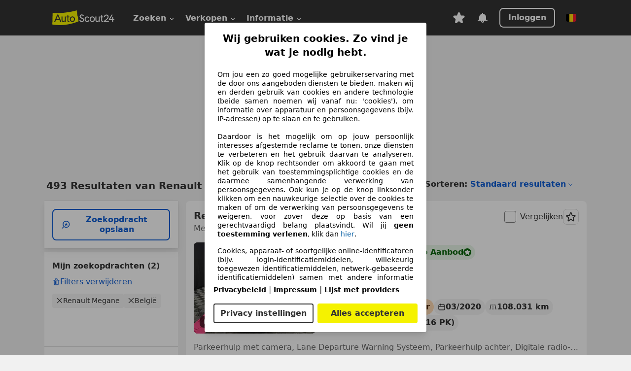

--- FILE ---
content_type: text/html; charset=utf-8
request_url: https://www.autoscout24.be/nl/lst/renault/megane
body_size: 155889
content:
<!DOCTYPE html><html lang="nl-BE" data-theme="as24"><head><meta charSet="utf-8"/><meta name="viewport" content="width=device-width"/><title>Tweedehands Renault Megane op AutoScout24</title><link rel="preload" href="https://prod.pictures.autoscout24.net/listing-images/60237bea-a53f-40fe-9075-7e3668071d89_97058e00-8676-494a-9472-05bfe35c8132.jpg/250x188.webp" as="image" media="(min-width: 768px) and (max-width: 1099px) and (-webkit-max-device-pixel-ratio: 1)"/><link rel="preload" href="https://prod.pictures.autoscout24.net/listing-images/60237bea-a53f-40fe-9075-7e3668071d89_97058e00-8676-494a-9472-05bfe35c8132.jpg/480x360.webp" as="image" media="(max-width: 767px), (min-width: 1100px), (-webkit-min-device-pixel-ratio: 1.01)"/><script data-testid="breadcrumbs-json-ld" type="application/ld+json">{"@context":"https://schema.org","@type":"BreadcrumbList","itemListElement":[{"@type":"ListItem","position":1,"item":{"@id":"/nl/","name":"Homepage"}},{"@type":"ListItem","position":2,"item":{"@id":"/nl/lst","name":"Zoeken"}},{"@type":"ListItem","position":3,"item":{"@id":"/nl/lst/renault","name":"Renault"}},{"@type":"ListItem","position":4,"item":{"@id":"/nl/lst/renault/megane","name":"Megane"}}]}</script><link rel="preload" href="/assets/s24-osa/as24-osa-redesign-integration.js" as="script"/><meta name="next-head-count" content="7"/>
<meta name="mobile-web-app-capable" content="yes"/>
<meta name="apple-mobile-web-app-capable" content="yes"/>
<meta name="apple-mobile-web-app-title" content=""/>
<meta name="apple-mobile-web-app-status-bar-style" content="black"/>
<meta name="format-detection" content="telephone=no"/>

<link rel="apple-touch-icon" sizes="180x180" href="/assets/acquisition-fragments/metatags/images/favicon/apple-touch-icon.png"/>
<link rel="icon" type="image/png" sizes="32x32" href="/assets/acquisition-fragments/metatags/images/favicon/favicon-v2-32x32.png"/>
<link rel="icon" type="image/png" sizes="16x16" href="/assets/acquisition-fragments/metatags/images/favicon/favicon-v2-16x16.png"/>
<link rel="mask-icon" href="/assets/acquisition-fragments/metatags/images/favicon/safari-pinned-tab.svg" color="#f5f200"/>
<link rel="shortcut icon" href="/assets/acquisition-fragments/metatags/images/favicon/favicon.ico"/>
<meta name="msapplication-TileColor" content="#333333"/>
<meta name="msapplication-config" content="/assets/acquisition-fragments/metatags/xml/browserconfig.xml"/>
<meta name="theme-color" content="#ffffff"/>

<link rel="preconnect" href="https://prod.pictures.autoscout24.net"/><meta property="og:site_name" content="AutoScout24"/><meta property="og:type" content="website"/><meta name="format-detection" content="telephone=no"/><meta name="robots" content="index,follow"/><link rel="canonical" href="https://www.autoscout24.be/nl/lst/renault/megane"/><link rel="alternate" hrefLang="bg-BG" href="https://www.autoscout24.bg/lst/renault/megane"/><link rel="alternate" hrefLang="cs-CZ" href="https://www.autoscout24.cz/lst/renault/megane"/><link rel="alternate" hrefLang="de-AT" href="https://www.autoscout24.at/lst/renault/megane"/><link rel="alternate" hrefLang="de-DE" href="https://www.autoscout24.de/lst/renault/megane"/><link rel="alternate" hrefLang="es-ES" href="https://www.autoscout24.es/lst/renault/megane"/><link rel="alternate" hrefLang="fr-BE" href="https://www.autoscout24.be/fr/lst/renault/megane"/><link rel="alternate" hrefLang="fr-FR" href="https://www.autoscout24.fr/lst/renault/megane"/><link rel="alternate" hrefLang="fr-LU" href="https://www.autoscout24.lu/lst/renault/megane"/><link rel="alternate" hrefLang="hr-HR" href="https://www.autoscout24.hr/lst/renault/megane"/><link rel="alternate" hrefLang="hu-HU" href="https://www.autoscout24.hu/lst/renault/megane"/><link rel="alternate" hrefLang="it-IT" href="https://www.autoscout24.it/lst/renault/megane"/><link rel="alternate" hrefLang="nl-BE" href="https://www.autoscout24.be/nl/lst/renault/megane"/><link rel="alternate" hrefLang="nl-NL" href="https://www.autoscout24.nl/lst/renault/megane"/><link rel="alternate" hrefLang="pl-PL" href="https://www.autoscout24.pl/lst/renault/megane"/><link rel="alternate" hrefLang="ro-RO" href="https://www.autoscout24.ro/lst/renault/megane"/><link rel="alternate" hrefLang="ru-RU" href="https://www.autoscout24.ru/lst/renault/megane"/><link rel="alternate" hrefLang="sv-SE" href="https://www.autoscout24.se/lst/renault/megane"/><link rel="alternate" hrefLang="tr-TR" href="https://www.autoscout24.com.tr/lst/renault/megane"/><link rel="alternate" hrefLang="uk-UA" href="https://www.autoscout24.com.ua/lst/renault/megane"/><link rel="alternate" hrefLang="en-GB" href="https://www.autoscout24.com/lst/renault/megane"/><script type="application/ld+json">{"@context":"http:\u002F\u002Fschema.org","@graph":[{"@type":"Car","name":"Tweedehands Renault Megane op AutoScout24","description":"Hier vind je een tweedehands Renault Megane die onmiddellijk beschikbaar is op AutoScout24, Europa's grootste online automarkt","manufacturer":"Renault","model":"Megane"}]}</script><meta property="og:image" content="https://www.autoscout24.de/assets/as24-search-funnel/images/og_image.jpg"/><meta property="og:image:width" content="1200"/><meta property="og:image:height" content="630"/><meta name="description" content="Hier vind je een tweedehands Renault Megane die onmiddellijk beschikbaar is op AutoScout24, Europa&#x27;s grootste online automarkt"/><meta property="og:url" content="https://www.autoscout24.be/nl/lst/renault/megane"/><meta property="og:title" content="Tweedehands Renault Megane op AutoScout24"/><meta property="og:description" content="Hier vind je een tweedehands Renault Megane die onmiddellijk beschikbaar is op AutoScout24, Europa&#x27;s grootste online automarkt"/><link rel="manifest" href="/service-worker/manifests/manifest.json"/><style>:root{--base-0:0px;--base-1:1px;--base-2:2px;--base-4:4px;--base-6:6px;--base-8:8px;--base-12:12px;--base-14:14px;--base-16:16px;--base-18:18px;--base-20:20px;--base-24:24px;--base-28:28px;--base-32:32px;--base-36:36px;--base-40:40px;--base-48:48px;--base-54:54px;--base-64:64px;--base-999:999px;--color-black-10:#f4f4f4;--color-black-20:#eaeaea;--color-black-30:#d6d6d6;--color-black-40:#acacac;--color-black-50:#949494;--color-black-70:#7c7c7c;--color-black-80:#676767;--color-black-90:#333;--color-black-100:#000;--color-grey-warm-10:#f9f9f6;--color-grey-warm-20:#f4f4f0;--color-grey-warm-30:#dad9ce;--color-grey-warm-40:#a9a68e;--color-grey-warm-50:#979278;--color-grey-warm-70:#8a836c;--color-grey-warm-80:#5f594d;--color-grey-warm-90:#333;--color-grey-warm-100:#292621;--color-blue-20:#e2f1ff;--color-blue-30:#b9dcff;--color-blue-40:#8ac8ff;--color-blue-50:#57b2ff;--color-blue-70:#0082fa;--color-blue-80:#076fe6;--color-blue-90:#105dd3;--color-blue-100:#173db4;--color-indigo-20:#e0f1fe;--color-indigo-30:#b8e3fe;--color-indigo-40:#7ccefd;--color-indigo-50:#37b6fa;--color-indigo-70:#1695df;--color-indigo-80:#007ac5;--color-indigo-90:#0162a3;--color-indigo-100:#072c4a;--color-green-20:#e9f6e8;--color-green-30:#cae9c7;--color-green-40:#83cf7e;--color-green-50:#4cb944;--color-green-70:#359730;--color-green-80:#298625;--color-green-100:#0d670f;--color-orange-20:#ffdab3;--color-orange-30:#ffc385;--color-orange-40:#ffac59;--color-orange-50:#fd9537;--color-orange-70:#cf6a12;--color-orange-80:#92541d;--color-orange-100:#552f0d;--color-amber-20:#fcf4d4;--color-amber-30:#f7db5a;--color-amber-40:#f2ca26;--color-amber-50:#d0a91b;--color-amber-70:#7d6510;--color-amber-80:#715b0e;--color-amber-100:#473a0b;--color-red-20:#feedec;--color-red-30:#fccdca;--color-red-40:#f69493;--color-red-50:#ed6969;--color-red-70:#ed1c24;--color-red-80:#c60000;--color-red-100:#4b0401;--color-teal-20:#ebfaf6;--color-teal-30:#dafee8;--color-teal-40:#61d6bb;--color-teal-50:#2bb092;--color-teal-80:#007d77;--color-teal-100:#005245;--color-yellow-20:#fdfccc;--color-yellow-30:#f5f200;--color-yellow-40:#ede500;--color-white:#fff;--color-transparent:rgba(255,255,255,0)}[data-theme]{font-family:system-ui,-apple-system,BlinkMacSystemFont,Segoe UI,Roboto,Noto Sans,Ubuntu,Cantarell,Helvetica Neue,Helvetica,Arial,sans-serif,Apple Color Emoji,Segoe UI Emoji,Segoe UI Symbol;font-size:var(--font-font-size-body);letter-spacing:var(--font-letter-spacing-default);line-height:var(--font-line-height-body);color:var(--color-text-and-icon-default)}[data-theme] hr,hr[data-theme]{margin-top:var(--base-8);margin-bottom:var(--base-8);border:0;border-top:var(--base-1)solid var(--color-black-20)}a{color:var(--color-text-and-icon-link);text-decoration:none}a:hover{color:var(--color-text-and-icon-link-hover)}abbr,acronym,address,applet,article,aside,audio,b,big,blockquote,body,canvas,caption,center,cite,code,dd,del,details,dfn,div,dl,dt,em,embed,fieldset,figcaption,figure,footer,form,h1,h2,h3,h4,h5,h6,header,hgroup,html,i,iframe,img,ins,kbd,label,legend,li,mark,menu,nav,object,ol,output,p,pre,q,ruby,s,samp,section,small,span,strike,strong,sub,summary,sup,table,tbody,td,tfoot,th,thead,time,tr,tt,u,ul,var,video{font:inherit;vertical-align:baseline;color:inherit;border:0}a{font:inherit;vertical-align:baseline;border:0}button,input,select,textarea{font:inherit}button{cursor:pointer;-webkit-user-select:none;-ms-user-select:none;user-select:none}article,aside,details,figcaption,figure,footer,header,hgroup,menu,nav,section{display:block}ol,ul{list-style:none}blockquote,q{quotes:none}blockquote:before,blockquote:after,q:before,q:after{content:&quot;&quot;;content:none}table{border-collapse:collapse;border-spacing:0}*,:before,:after{box-sizing:border-box;margin:0;padding:0}html{-webkit-text-size-adjust:100%;-moz-text-size-adjust:100%;-ms-text-size-adjust:100%;text-size-adjust:100%;-webkit-overflow-scrolling:touch;overflow-y:scroll}body{-webkit-overflow-scrolling:touch}h1,h2,h3,h4,h5,h6{font-weight:400}input,textarea,select{position:relative}picture img{vertical-align:top}:root{font-size:var(--font-font-size-body);line-height:var(--font-line-height-body);letter-spacing:var(--font-letter-spacing-default);color:var(--color-text-and-icon-default)}:root [disabled]{color:var(--color-text-and-icon-disabled)}[data-theme] ::selection{background-color:var(--color-surface-selection)}:root{--border-radius-none:var(--base-0);--border-radius-s:var(--base-4);--border-radius-m:var(--base-8);--border-radius-l:var(--base-16);--border-radius-full:var(--base-999);--border-width-thin:var(--base-1);--border-width-thick:var(--base-2);--size-icon-s:var(--base-8);--size-icon-m:var(--base-16);--size-icon-l:var(--base-24);--spacing-2xs:var(--base-4);--spacing-xs:var(--base-8);--spacing-s:var(--base-12);--spacing-m:var(--base-16);--spacing-l:var(--base-24);--spacing-xl:var(--base-32);--spacing-2xl:var(--base-40);--spacing-3xl:var(--base-48);--spacing-4xl:var(--base-64);--component-button-color-fill-primary:var(--component-button-color-fill-primary-default,#076fe6);--component-chip-color-stroke:var(--component-chip-color-stroke-default,#acacac);--color-surface-subtle:var(--color-canvas-default,#f4f4f4);--component-tooltip-z-index:1000;--black-100:var(--color-black-100,#000);--spacing-xxs:var(--spacing-2xs,.25rem);--font-font-size-xs:var(--font-font-size-caption,.75rem)}.sr-visually-hidden{clip:rect(0 0 0 0);clip-path:inset(50%);white-space:nowrap;border:0;width:1px;height:1px;margin:-1px;padding:0;overflow:hidden;position:absolute!important}.sr-thin-scrollbar{scroll-behavior:smooth;scrollbar-width:thin;scrollbar-color:var(--color-overlay-default)var(--color-transparent)}.sr-thin-scrollbar::-webkit-scrollbar{background-color:var(--color-transparent);width:var(--spacing-xs);border:0px solid var(--color-transparent)}.sr-thin-scrollbar::-webkit-scrollbar-thumb{background-color:var(--color-overlay-default);border:var(--base-2)solid var(--color-transparent);border-radius:var(--spacing-2xs);background-clip:padding-box}
[data-theme=as24]{--color-elevation-dark:rgba(0,0,0,.12);--color-elevation-light:rgba(0,0,0,.05);--color-overlay-default:rgba(51,51,51,.8);--border-radius-none:0px;--border-radius-s:4px;--border-radius-m:8px;--border-radius-l:16px;--border-radius-full:999px;--border-width-thin:1px;--border-width-thick:2px;--font-font-family:SF Pro;--font-letter-spacing-default:0px;--font-letter-spacing-tight:0px;--font-font-size-display-xl:3rem;--font-font-size-display-l:0rem;--font-font-size-title:1.25rem;--font-font-size-body:1rem;--font-font-size-body-s:0rem;--font-font-size-caption:.75rem;--font-font-size-headline-desktop:2rem;--font-font-size-headline-mobile:1.5rem;--font-line-height-display-xl:1.125;--font-line-height-display-l:0;--font-line-height-title:1.4;--font-line-height-body:1.5;--font-line-height-body-s:0;--font-line-height-caption:1.33;--font-line-height-headline-desktop:1.25;--font-line-height-headline-mobile:1.33;--font-font-weight-regular:400;--font-font-weight-bold:600;--size-icon-s:8px;--size-icon-m:16px;--size-icon-l:24px;--spacing-2xs:4px;--spacing-xs:8px;--spacing-s:12px;--spacing-m:16px;--spacing-l:24px;--spacing-xl:32px;--spacing-2xl:40px;--spacing-3xl:48px;--spacing-4xl:64px;--color-text-and-icon-default:var(--color-black-90,#333);--color-text-and-icon-muted:var(--color-black-80,#676767);--color-text-and-icon-placeholder:var(--color-black-80,#676767);--color-text-and-icon-link:var(--color-blue-90,#105dd3);--color-text-and-icon-link-hover:var(--color-blue-100,#173db4);--color-text-and-icon-inverse:var(--color-white,#fff);--color-text-and-icon-link-inverse:var(--color-blue-30,#b9dcff);--color-text-and-icon-disabled:var(--color-black-40,#acacac);--color-canvas-default:var(--color-black-10,#f4f4f4);--color-surface-default:var(--color-white,#fff);--color-surface-muted:var(--color-black-10,#f4f4f4);--color-surface-contrast:var(--color-black-90,#333);--color-surface-brand:var(--color-yellow-30,#f5f200);--color-surface-brand-muted:var(--color-yellow-20,#fdfccc);--color-surface-brand-accent:var(--color-black-90,#333);--color-surface-interactive:var(--color-blue-80,#076fe6);--color-surface-disabled:var(--color-black-20,#eaeaea);--color-surface-destructive:var(--color-red-80,#c60000);--color-surface-selected:var(--color-black-90,#333);--color-stroke-default:var(--color-black-40,#acacac);--color-stroke-strong:var(--color-black-90,#333);--color-stroke-muted:var(--color-black-30,#d6d6d6);--color-stroke-divider:var(--color-black-30,#d6d6d6);--color-stroke-inverse:var(--color-white,#fff);--color-stroke-interactive:var(--color-blue-90,#105dd3);--color-stroke-focus:var(--color-black-90,#333);--color-stroke-focus-inverse:var(--color-white,#fff);--color-feedback-error-strong:var(--color-red-80,#c60000);--color-feedback-error-muted:var(--color-red-20,#feedec);--color-feedback-success-strong:var(--color-green-100,#0d670f);--color-feedback-success-muted:var(--color-green-20,#e9f6e8);--color-feedback-warning-strong:var(--color-amber-70,#7d6510);--color-feedback-warning-muted:var(--color-amber-20,#fcf4d4);--color-feedback-info-strong:var(--color-blue-100,#173db4);--color-feedback-info-muted:var(--color-blue-20,#e2f1ff);--border-radius-card:var(--border-radius-m,8px);--component-checkbox-border-radius:var(--border-radius-s,4px);--color-text-and-icon-selected:var(--color-text-and-icon-inverse,#fff);--color-surface-selection:var(--color-surface-brand,#f5f200);--component-radiobutton-border-width-active-indicator:0px;--component-radio-button-group-border-radius-inside:0px;--component-notification-banner-border-radius:0px;--component-button-color-fill-primary-hover:var(--color-blue-100,#173db4);--component-button-color-text-and-icon-ghost-accent-hover:var(--color-blue-100,#173db4);--component-button-border-radius:var(--border-radius-m,8px);--component-button-sizing-vertical-padding:var(--spacing-xs,8px);--component-autosuggest-spacing-list-item-horizontal-padding:var(--spacing-m,16px);--component-autosuggest-spacing-list-item-vertical-padding:var(--spacing-xs,8px);--component-chip-font-line-height:var(--font-line-height-body,1.5);--component-chip-font-font-size:var(--font-font-size-body,1rem);--component-chip-size-icon:var(--size-icon-l,24px);--component-chip-size-icon-cross:var(--size-icon-m,16px);--component-forms-border-radius:var(--border-radius-s,4px);--component-forms-spacing-height:var(--spacing-l,24px);--component-forms-spacing-width:var(--spacing-l,24px);--component-forms-color-stroke-rest:var(--color-black-70,#7c7c7c);--component-radiobutton-color-fill-active-indicator:var(--color-black-90,#333);--component-radio-button-group-border-width:var(--border-width-thin,1px);--component-radio-button-group-border-radius-outside:var(--border-radius-s,4px);--component-slider-color-fill-track:var(--color-black-30,#d6d6d6);--component-slider-color-fill-track-filled:var(--color-black-80,#676767);--component-toggle-color-fill-checked-hover:var(--color-blue-100,#173db4);--component-notification-banner-border-width:var(--border-width-thick,2px);--component-button-color-fill-primary-default:var(--color-surface-interactive,#076fe6);--component-button-color-text-and-icon-secondary:var(--color-text-and-icon-link,#105dd3);--component-button-color-text-and-icon-primary:var(--color-text-and-icon-inverse,#fff);--component-button-color-stroke-secondary:var(--color-stroke-interactive,#105dd3);--component-checkbox-color-fill-checked:var(--color-surface-default,#fff);--component-checkbox-color-fill-checked-disabled:var(--color-surface-default,#fff);--component-checkbox-color-stroke-checked:var(--component-forms-color-stroke-rest,#7c7c7c);--component-checkbox-color-stroke-checked-disabled:var(--color-stroke-muted,#d6d6d6);--component-checkbox-text-and-icons-checked:var(--color-text-and-icon-default,#333);--component-checkbox-text-and-icons-checked-disabled:var(--color-text-and-icon-disabled,#acacac);--component-chip-color-fill:var(--color-surface-muted,#f4f4f4);--component-chip-color-stroke-default:var(--color-stroke-default,#acacac);--component-chip-color-stroke-hover:var(--color-stroke-strong,#333);--component-chip-color-text-and-icon:var(--color-text-and-icon-default,#333);--component-forms-color-fill:var(--color-surface-default,#fff);--component-forms-color-stroke-hover:var(--color-stroke-strong,#333);--component-radiobutton-color-fill-active:var(--color-surface-default,#fff);--component-radiobutton-color-fill-active-error:var(--color-surface-default,#fff);--component-radiobutton-color-fill-active-disabled:var(--color-surface-default,#fff);--component-radiobutton-color-fill-active-indicator-error:var(--color-feedback-error-strong,#c60000);--component-radiobutton-color-fill-active-indicator-disabled:var(--color-text-and-icon-disabled,#acacac);--component-radiobutton-color-stroke-active:var(--component-forms-color-stroke-rest,#7c7c7c);--component-radio-button-group-color-fill:var(--color-surface-default,#fff);--component-slider-color-fill-thumb:var(--color-surface-selected,#333);--component-tab-color-stroke-selected:var(--color-stroke-strong,#333);--component-navigation-header-color-stroke-hover:var(--color-stroke-strong,#333);--component-navigation-header-color-text-and-icons:var(--color-text-and-icon-default,#333);--component-tag-color-brand-fill:var(--color-surface-brand,#f5f200);--component-tag-color-brand-text-and-icon:var(--color-text-and-icon-default,#333);--component-tooltip-color-text-and-icon:var(--color-text-and-icon-inverse,#fff);--component-tooltip-color-fill:var(--color-surface-contrast,#333);--component-radiobutton-color-stroke-hover:var(--component-forms-color-stroke-hover,#333);--component-radio-button-group-color-text-and-icon-selected:var(--color-text-and-icon-selected,#fff)}</style><script>if(!window.IntersectionObserver) { 
                document.write('<script src="/assets/as24-search-funnel/intersection-observer.js"><\/script>')
              }</script><script id="global-tracking-script" async="" type="module">function r(){if(typeof window!="object")return;if(window.showcar=window.showcar||{},window?.showcar?.tracking){console.error("Double init: window.showcar.tracking object already exists");return}let n=import("https://www.autoscout24.be/assets/showcar/brave-flamingo/full-script-OINZ44WK.js"),o={loadGtm:async function(...t){(await n).loadGtm(...t)},trackBtsEvent:async function(...t){(await n).trackBtsEvent(...t)},trackBtsImpressionEvent:async function(...t){(await n).trackBtsImpressionEvent(...t)},trackPlanktonEvent:async function(...t){(await n).trackPlanktonEvent(...t)}};window.showcar.tracking=o}r();
//# sourceMappingURL=https://www.autoscout24.be/assets/showcar/brave-flamingo/AS_nl_BE.js.map
</script><script>!function(){if("function"!=typeof window.__tcfapi||window.__tcfapi&&"function"!=typeof window.__tcfapi.start){var t,a=[],e=window,i=e.document,c=e.__tcfapi?e.__tcfapi.start:function(){};if(!e.__tcfapi&&function t(){var a=!!e.frames.__tcfapiLocator;if(!a){if(i.body){var c=i.createElement("iframe");c.style.cssText="display:none",c.name="__tcfapiLocator",i.body.appendChild(c)}else setTimeout(t,5)}return!a}()||e.__tcfapi&&!e.__tcfapi.start){var f=e.__tcfapi?e.__tcfapi():[];a.push.apply(a,f),e.__tcfapi=function(...e){var i=[...e];if(!e.length)return a;if("setGdprApplies"===i[0])i.length>3&&2===parseInt(i[1],10)&&"boolean"==typeof i[3]&&(t=i[3],"function"==typeof i[2]&&i[2]("set",!0));else if("ping"===i[0]){var c={gdprApplies:t,cmpLoaded:!1,apiVersion:"2.0"};"function"==typeof i[2]&&i[2](c,!0)}else a.push(i)},e.__tcfapi.commandQueue=a,e.__tcfapi.start=c,e.addEventListener("message",function(t){var a="string"==typeof t.data,i={};try{i=a?JSON.parse(t.data):t.data}catch(c){}var f=i.__tcfapiCall;f&&e.__tcfapi(f.command,f.version,function(e,i){if(t.source){var c={__tcfapiReturn:{returnValue:e,success:i,callId:f.callId,command:f.command}};a&&(c=JSON.stringify(c)),t.source.postMessage(c,"*")}},f.parameter)},!1)}}}();</script><script type="module" async="">(function(){"use strict";try{var e=document.createElement("style");e.appendChild(document.createTextNode('._consent-popup_1lphq_1{position:fixed;display:grid;place-items:center;background-color:#00000059;isolation:isolate;z-index:9999999999;counter-reset:css-counter 0;top:0;left:0;right:0;bottom:0;font-family:system-ui,-apple-system,BlinkMacSystemFont,Segoe UI,Roboto,Helvetica,Arial,sans-serif,"Apple Color Emoji","Segoe UI Emoji",Segoe UI Symbol;font-size:1rem}._consent-popup-inner_1lphq_21{background-color:#fff;padding:18px 18px 0;max-width:450px;text-align:justify;border-radius:4px;box-shadow:0 12px 24px #0000000d,0 8px 16px #0000000d,0 4px 8px #0000000d,0 0 2px #0000001f}._scrollable-container_1lphq_33{max-height:70vh;overflow:auto;padding:0 8px}._headline_1lphq_40{font-size:1.25rem;line-height:1.4;font-weight:700;margin-bottom:22px;color:#000;text-align:center}._content_1lphq_49{font-weight:400;color:#000;font-size:.875rem;line-height:1.3;margin-bottom:16px}._content_1lphq_49 a{color:#1166a8;font-size:.875rem;text-decoration:none}._content_1lphq_49 b{font-weight:700}._consent-decline_1lphq_67{font-weight:500;color:#1166a8;cursor:pointer;text-decoration:none;border:none;background:transparent;padding:0}._consent-decline_1lphq_67:hover{color:#0c4f90}._consent-decline_1lphq_67:active{color:#083b78}._acceptance-buttons_1lphq_85{display:flex;justify-content:space-between;background-color:fff;padding-bottom:18px;padding-top:8px}._acceptance-buttons_1lphq_85>button{font-weight:700;font-size:1rem;line-height:1.5;border-radius:4px;color:#333;padding:6px 0;width:49%}._consent-settings_1lphq_103{background-color:inherit;cursor:pointer;text-align:center;border-width:2px;border-style:solid;border-color:#333}._consent-accept_1lphq_114{background:#f5f200;cursor:pointer;border:none;text-align:center}._legalDisclosure_1lphq_123{margin-top:8px;margin-bottom:8px}._legalDisclosure_1lphq_123>a{font-size:.875rem;color:#000;font-weight:600}._headingForPurposes_1lphq_133{display:block;font-size:.83em;margin-block-start:1.67em;margin-block-end:1.67em;margin-inline-start:0px;margin-inline-end:0px;font-weight:700}@media screen and (max-width: 767px){._consent-popup-inner_1lphq_21{margin:20px}._headline_1lphq_40{margin-bottom:28px}}@media screen and (max-height: 680px){._scrollable-container_1lphq_33{max-height:60vh}}')),document.head.appendChild(e)}catch(o){console.error("vite-plugin-css-injected-by-js",o)}})();
const e={...{headline:"Wij gebruiken cookies. Zo vind je wat je nodig hebt.",description:"Om jou een zo goed mogelijke gebruikerservaring met de door ons aangeboden diensten te bieden, maken wij en derden gebruik van cookies en andere technologie (beide samen noemen wij vanaf nu: 'cookies'), om informatie over apparatuur en persoonsgegevens (bijv. IP-adressen) op te slaan en te gebruiken.<br><br> Daardoor is het mogelijk om op jouw persoonlijk interesses afgestemde reclame te tonen, onze diensten te verbeteren en het gebruik daarvan te analyseren. Klik op de knop rechtsonder om akkoord te gaan met het gebruik van toestemmingsplichtige cookies en de daarmee samenhangende verwerking van persoonsgegevens. Ook kun je op de knop linksonder klikken om een nauwkeurige selectie over de cookies te maken of om de verwerking van persoonsgegevens te weigeren, voor zover deze op basis van een gerechtvaardigd belang plaatsvindt. Wil jij <b>geen toestemming verlenen</b>, klik dan ${$2}.",adjustPreferences:"Je kunt jouw voorkeuren op ieder moment aanpassen en verleende toestemmingen herroepen door de Privacy Manager in ons privacybeleid te bezoeken.",acceptButton:"Alles accepteren",privacySettings:"Privacy instellingen",here:"hier",privacy:"Privacybeleid",imprint:"Impressum",vendorCount:"We werken met @@@@@@@ aanbieders.",vendorList:"Lijst met providers",purposesHeading:"Doelen",newWindowWarning:"opent in een nieuw venster"},privacyUrl:"https://www.autoscout24.be/nl/bedrijf/privacy/",imprintUrl:"https://www.autoscout24.be/nl/bedrijf/impressum/",vendorListUrl:"https://www.autoscout24.be/nl/consent-management/#vendors",...{purposes:{1:{name:"Informatie op een apparaat opslaan en/of openen",description:"Cookies, apparaat- of soortgelijke online-identificatoren (bijv. login-identificatiemiddelen, willekeurig toegewezen identificatiemiddelen, netwerk-gebaseerde identificatiemiddelen) samen met andere informatie (bijv. browsertype en informatie, taal, schermgrootte, ondersteunde technologieën enz.) kunnen op uw apparaat worden opgeslagen of gelezen om dat apparaat telkens wanneer het verbinding maakt met een app of met een website te herkennen, voor een of meer van de hier gepresenteerde doeleinden."},25:{name:"Essentiële paginafuncties",description:"Wij of deze aanbieders gebruiken cookies of vergelijkbare tools en technologieën die noodzakelijk zijn voor essentiële sitefuncties en die de goede werking van de website garanderen. Ze worden doorgaans gebruikt als reactie op gebruikersactiviteit om belangrijke functies mogelijk te maken, zoals het instellen en beheren van inloggegevens of privacyvoorkeuren. Het gebruik van deze cookies of vergelijkbare technologieën kan normaal gesproken niet worden uitgeschakeld. Bepaalde browsers kunnen deze cookies of vergelijkbare tools echter blokkeren of u hierover waarschuwen. Het blokkeren van deze cookies of vergelijkbare tools kan de functionaliteit van de website beïnvloeden. "},26:{name:"Geavanceerde paginafuncties",description:"Wij en derden gebruiken verschillende technologische middelen, waaronder cookies en vergelijkbare tools op onze website, om u uitgebreide sitefuncties aan te bieden en een verbeterde gebruikerservaring te garanderen. Via deze uitgebreide functionaliteiten maken we het mogelijk om ons aanbod te personaliseren - bijvoorbeeld om uw zoekopdrachten bij een later bezoek voort te zetten, om u geschikte aanbiedingen in uw regio te tonen of om gepersonaliseerde advertenties en berichten te verstrekken en te evalueren. Wij slaan uw e-mailadres lokaal op wanneer u dit opgeeft voor opgeslagen zoekopdrachten, favoriete voertuigen of in het kader van de prijsbeoordeling. Dit vergemakkelijkt het gebruik van de website, omdat u bij latere bezoeken niet opnieuw hoeft in te voeren. Met uw toestemming wordt op gebruik gebaseerde informatie verzonden naar dealers waarmee u contact opneemt. Sommige cookies/tools worden door de aanbieders gebruikt om informatie die u verstrekt bij het indienen van financieringsaanvragen gedurende 30 dagen op te slaan en deze binnen deze periode automatisch te hergebruiken om nieuwe financieringsaanvragen in te vullen. Zonder het gebruik van dergelijke cookies/tools kunnen dergelijke uitgebreide functies geheel of gedeeltelijk niet worden gebruikt."}},stacks:{1:"Precieze geolocatiegegevens en identificatie via het scannen van apparaten",42:"Gepersonaliseerde advertenties en content, advertentie- en contentmetingen, doelgroepenonderzoek en ontwikkeling van diensten"}}},n={},t=function(e,t,o){return t&&0!==t.length?Promise.all(t.map((e=>{if((e=function(e){return"/"+e}(e))in n)return;n[e]=!0;const t=e.endsWith(".css"),o=t?'[rel="stylesheet"]':"";if(document.querySelector(`link[href="${e}"]${o}`))return;const a=document.createElement("link");return a.rel=t?"stylesheet":"modulepreload",t||(a.as="script",a.crossOrigin=""),a.href=e,document.head.appendChild(a),t?new Promise(((n,t)=>{a.addEventListener("load",n),a.addEventListener("error",(()=>t(new Error(`Unable to preload CSS for ${e}`))))})):void 0}))).then((()=>e())):e()},o="ABCDEFGHIJKLMNOPQRSTUVWXYZabcdefghijklmnopqrstuvwxyz0123456789-_";function a(e){var n;return null==(n=document.cookie.match("(^|;)\\s*"+e+"\\s*=\\s*([^;]+)"))?void 0:n.pop()}function s(e,n){const t="domain="+p(document.location.hostname);document.cookie=[`${e}=${n}`,"path=/","max-age=31536000",t,"samesite=Lax"].join(";")}function r(e,n){if(!n)return!1;return 100*function(e){if(!/^[A-Za-z0-9\-_]+$/.test(e))return-1;let n="";for(const t of e)n+=o.indexOf(t).toString(2).padStart(6,"0");return parseInt(n,2)}(n.substring(1,7))>Date.now()-864e5*e}const i=["autoscout24","as24-search-funnel","autoplenum-development","autoplenum-staging","autoplenum","12gebrauchtwagen","12neuwagen","leasingmarkt","bild","leasevergelijker","autotrader","gebrauchtwagen","leasingtime"];const c=["autoscout24","autoplenum","autoplenum-development","autoplenum-staging","autotrader","gebrauchtwagen","leasingmarkt","leasingtime","12gebrauchtwagen","12gebrauchtwagen-staging","12gebrauchtwagen-development","12neuwagen","12neuwagen-staging","12neuwagen-development","bild","leasevergelijker","autotrader","autohebdo"],d={autoscout24:["de","be","at","es","it","fr","nl","lu","pl","hu","bg","ro","cz","ru","hr","se","com.tr","com.ua","com"],autoplenum:["de","at"],"autoplenum-development":["de","at"],"autoplenum-staging":["de","at"],autotrader:["nl","ca"],gebrauchtwagen:["at"],leasingmarkt:["de","at"],leasingtime:["de"],"12gebrauchtwagen":["de"],"12gebrauchtwagen-development":["de"],"12gebrauchtwagen-staging":["de"],"12neuwagen":["de"],"12neuwagen-development":["de"],"12neuwagen-staging":["de"],bild:["de"],leasevergelijker:["nl"],autohebdo:["net"]},l=["https://bild.de","https://leasingtime.de","https://rebuild.leasingtime.de","https://staging.leasingmarkt.de","https://staging.leasevergelijker.nl","https://as24-search-funnel-dev.as24-search-funnel.eu-west-1.infinity.as24.tech"];function u({origin:e,hostName:n,protocol:t,port:o}){const a=n.includes("autoscout24")&&n.includes("local"),s=!a&&t?`${t}//`:"https://",r=!a&&o?`:${o}`:"";if(l.includes(null!=e?e:""))return e;if(n.includes("autoscout24")&&"localhost"===n)return"https://www.autoscout24.com";if(e&&!e.includes("autoscout24")&&e.includes("local"))return e;let i="";for(const d of c)n.includes(`.${d}.`)&&(i=d);if(""===i)return"https://www.autoscout24.com";for(const c of d[i])if(n.endsWith(`.${c}`))return`${s}www.${i}.${c}${r}`;return"https://www.autoscout24.com"}const p=e=>{if(e.includes("as24-search-funnel"))return e;const n=u({hostName:e});return e&&n?n.replace("https://","").replace("www.","").replace("local.","").replace("localhost","www.autoscout24.com").replace(/:.*$/,""):"www.autoscout24.com"},g=window.location;function m(e){const{hostname:n,pathname:t,protocol:o,port:a,origin:s}=g,r=u({origin:s,hostName:n,protocol:o,port:a});if(!r)return;if(e&&"bild"===e)return`${r}/leasing/consent-management`;if(!n.includes("autoscout24"))return`${r}/consent-management`;var i;return`${n.endsWith(".be")&&n.includes("autoscout24")?`${r}${i=t,i.startsWith("/nl")?"/nl":"/fr"}`:r}/consent-management`}function h({translations:e,companyName:n,styles:t,contentHtml:o,buttonOrder:r}){const i=(new Document).querySelector.call(document,"#as24-cmp-popup");i&&i.remove(),function({translations:e,companyName:n,styles:t,contentHtml:o,buttonOrder:r}){const i={accept:`<button class=${t["consent-accept"]} data-testid="as24-cmp-accept-all-button">${e.acceptButton}</button>`,settings:`<button class=${t["consent-settings"]} data-testid="as24-cmp-partial-consent-button">${e.privacySettings}</button>`,decline:`<button class=${t["consent-decline"]} data-testid="as24-cmp-decline-all-button">${e.declineButton}</button>`},c=r.map((e=>i[e])).join("\n"),d=`\n    <div class=${t["consent-popup"]} id="as24-cmp-popup">\n      <div class=${t["consent-popup-inner"]} data-testid="as24-cmp-container">\n        <div class=${t["scrollable-container"]}>\n          ${o}\n        </div>\n        <div class=${t.legalDisclosure}>\n          <a href=${e.privacyUrl} aria-label="${e.privacy}(${e.newWindowWarning})" target="_blank">${e.privacy}</a> | \n          <a href=${e.imprintUrl} aria-label="${e.imprint}(${e.newWindowWarning})" target="_blank">${e.imprint}</a> |\n          <a href=${e.vendorListUrl} aria-label="${e.vendorList}(${e.newWindowWarning})" target="_blank">${e.vendorList}</a>\n        </div>\n        <div class=${t["acceptance-buttons"]}>\n          ${c}\n        </div>\n      </div>\n    </div>`,l=document.createElement("div");l.innerHTML=d,l.addEventListener("click",(async function(e){e.target instanceof HTMLElement&&(e.target.closest('[data-testId="as24-cmp-accept-all-button"]')&&p({route:"accept-all",companyName:n}),e.target.closest('[data-testId="as24-cmp-decline-all-button"]')&&p({route:"decline-all",companyName:n}),e.target.closest('[data-testId="as24-cmp-partial-consent-button"]')&&p({route:"partial-consent",companyName:n}))})),document.body.appendChild(l);const u=m(n);async function p({route:e,companyName:n}){if("partial-consent"===e){const e=encodeURIComponent(g.href),n=`${u}/?redirectTo=${e}`;g.href=n}else{l.remove();const t=await fetch(`${u}/${e}`,{method:"POST",headers:{"Content-Type":"application/json"},body:JSON.stringify({companyName:n})}).then((e=>e.json())),o=a("euconsent-v2")||"";t["euconsent-v2"]!==o&&(s("euconsent-v2",t["euconsent-v2"]),s("cconsent-v2",encodeURIComponent(t["cconsent-v2"])),s("addtl_consent",t.addtl_consent),s("as24-cmp-signature",t["as24-cmp-signature"])),window.__tcfapi("updateCmpApi",2,(()=>null),t,e,!1)}}}({translations:e,companyName:n,styles:t,contentHtml:o,buttonOrder:r});try{if("1"===sessionStorage.cmpPopupShownEventSent)return;const e=m(n);sessionStorage.cmpPopupShownEventSent="1",navigator.sendBeacon(`${e}/popup-shown`,JSON.stringify({companyName:n}))}catch(c){}}const v=window.location;async function b(e){const n=v.hostname,o=(n.includes("local.autoscout24.")||n.includes("127.0.0.1")||n.includes("localhost"))&&!!document.getElementById("as24-cmp-local-body");let a;a=t(o?()=>import("../../full-cmp.js"):()=>import("https://www.autoscout24.de/assets/as24-cmp/full-cmp.js"),[]);try{(await a).initializeFullCmpApi(e)}catch(s){console.error(s)}}function w(e,n,t){s(e,n),t.delete(e)}const k=135,f={"consent-popup":"_consent-popup_1lphq_1","consent-popup-inner":"_consent-popup-inner_1lphq_21","scrollable-container":"_scrollable-container_1lphq_33",headline:"_headline_1lphq_40",content:"_content_1lphq_49","consent-decline":"_consent-decline_1lphq_67","acceptance-buttons":"_acceptance-buttons_1lphq_85","consent-settings":"_consent-settings_1lphq_103","consent-accept":"_consent-accept_1lphq_114",legalDisclosure:"_legalDisclosure_1lphq_123",headingForPurposes:"_headingForPurposes_1lphq_133"};function y({description:e,templateValues:n,requiredKeys:t=[]}){for(const s of t){const t=`\${${s}}`;e.includes(t)&&!n[s]&&console.error(`Missing required template value: ${s}`)}return o=e,a=n,new Function("vars",["const tagged = ( "+Object.keys(a).join(", ")+" ) =>","`"+o+"`","return tagged(...Object.values(vars))"].join("\n"))(a);var o,a}const $={autoscout24:new Set(["en-GB","de-AT","fr-FR","fr-BE","fr-LU","it-IT","es-ES","pl-PL","nl-NL","bg-BG","ro-RO","hu-HU","hr-HR","cs-CZ","sv-SE","nl-BE","ru-RU","tr-TR","uk-UA","de-DE"]),"12gebrauchtwagen":new Set(["de-DE"]),"12neuwagen":new Set(["de-DE"]),autoplenum:new Set(["de-DE","de-AT"]),autotrader:new Set(["nl-NL"]),bild:new Set(["de-DE"]),gebrauchtwagen:new Set(["de-AT"]),leasevergelijker:new Set(["nl-NL"]),leasingmarkt:new Set(["de-DE"]),leasingtime:new Set(["de-DE"])},j=186;const _={nonStrict:$.autoscout24.has("nl-BE")?j:k},S=function({translations:e,styles:n}){const t=`<button class=${null==n?void 0:n["consent-decline"]} data-testid="as24-cmp-decline-all-button">${e.here}</button>`;return{...e,description:y({description:e.description,templateValues:{$1:null==e?void 0:e.consentUrl,$2:t},requiredKeys:["$2"]})}}({translations:e,vendorCount:_.nonStrict,styles:f}),L=new class extends class{constructor(e,n,t){this.translations=e,this.vendorCount=n,this.styles=t,this.blocks=[]}addHeadline(e){return this.blocks.push(`<p class=${this.styles.headline}>${e}</p>`),this}addText(e,n){return(null==n?void 0:n.hr)&&this.blocks.push("<hr />"),this.blocks.push(`<p class=${this.styles.content}>${e}</p>`),this}addHeading(e,n){return(null==n?void 0:n.hr)&&this.blocks.push("<hr />"),this.blocks.push(`<p class=${this.styles.headingForPurposes}>${e}</p>`),this}addVendorCountLine(e){var n;const t=null==(n=this.translations.vendorCount)?void 0:n.replace(e,this.vendorCount.toString());return t&&this.addText(t,{hr:!0}),this}getButtonOrder(){return["settings","accept"]}build(){return this.blocks.join("\n")}}{buildContent(){return this.addHeadline(this.translations.headline).addText(this.translations.description).addText(this.translations.purposes[1].description).addText(this.translations.adjustPreferences).addHeading(this.translations.purposesHeading).addText(this.translations.stacks[1]).addText(this.translations.stacks[42],{hr:!0}).addHeading(this.translations.purposes[25].name,{hr:!0}).addText(this.translations.purposes[25].description,{hr:!0}).addHeading(this.translations.purposes[26].name,{hr:!0}).addText(this.translations.purposes[26].description).addVendorCountLine("@@@@@@@").build()}}(S,_.nonStrict,f);var z;z={translations:S,isoCulture:"nl-BE",companyName:"autoscout24",styles:f,mode:"lax",vendorListVersion:142,contentHtml:L.buildContent(),buttonOrder:L.getButtonOrder()},"undefined"!=typeof window&&function(e){var n,t;const o=new URL(e),s=null==(n=o.searchParams.get("show-as24-cmp"))?void 0:n.toLowerCase(),r=null==(t=a("show-as24-cmp"))?void 0:t.toLowerCase(),c=i.findIndex((e=>o.hostname.includes(`${e}`)))>-1;return"true"===s||"false"!==s&&("true"===r||"false"!==r&&c)}(v.href)&&function(){function e(n){document.body?n():setTimeout((()=>e(n)),1)}return new Promise((n=>{e(n)}))}().then((()=>async function({translations:e,...n}){if(function(){const e=window.self!==window.top,n=v.href.includes("disable-cmp=true")||(null==document?void 0:document.cookie.includes("disable-cmp=true")),t="true"===document.body.dataset.suppressCmp||"true"===document.body.dataset.suppresscmp,o=/autoscout24\.com\/entry\/.*/.test(v.href);return t||n||e||o}())return;const{companyName:t,styles:o,contentHtml:i,buttonOrder:c}=n;var d,l;window.addEventListener("showAs24Cmp",(()=>{h({translations:e,companyName:t,styles:o,contentHtml:i,buttonOrder:c})})),d=v.search,null!=(l=d.includes("sticky-as24-cmp=true"))&&l&&s("show-as24-cmp","true"),function(){const e=new URLSearchParams(v.search),n=new URLSearchParams(v.hash.slice(1)),t=e.get("euconsent-v2")||n.get("euconsent-v2"),o=e.get("cconsent-v2")||n.get("cconsent-v2"),a=e.get("addtl_consent")||n.get("addtl_consent"),s=e.get("cm-custom-vendors")||n.get("cm-custom-vendors"),r=e.get("cm-custom-purposes")||n.get("cm-custom-purposes"),i=!!(e.get("gdpr-auditId")||e.get("gdpr-last-interaction")||t||o||a||s||r);if(e.delete("gdpr-auditId"),e.delete("gdpr-last-interaction"),t&&w("euconsent-v2",t,e),o&&w("cconsent-v2",o,e),a&&w("addtl_consent",a,e),r&&w("cm-custom-purposes",r,e),s&&w("cm-custom-vendors",s,e),i){const n=e.toString();history.replaceState(null,"",n?`?${n}`:"")}}();const u=365,p=a("euconsent-v2")||"";r(u,p)?window.location.search.includes("googleConsentMode=true")&&(window.dataLayer=window.dataLayer||[],window.dataLayer.push("consent","default",{ad_storage:"granted",analytics_storage:"granted",functionality_storage:"granted",personalization_storage:"granted",security_storage:"granted"},{common_country:"de",common_language:"de",common_brand:"",common_environment:"live",common_platform:"web",common_techState:"tatsu"})):h({translations:e,companyName:t,styles:o,contentHtml:i,buttonOrder:c}),"loading"===document.readyState?window.addEventListener("DOMContentLoaded",(()=>b(n))):b(n)}(z))).catch(console.error);
</script><link rel="preload" href="/assets/as24-search-funnel/_next/static/css/bdadc93dba48652b.css" as="style"/><link rel="stylesheet" href="/assets/as24-search-funnel/_next/static/css/bdadc93dba48652b.css" data-n-g=""/><link rel="preload" href="/assets/as24-search-funnel/_next/static/css/3fe29e79077b37e0.css" as="style"/><link rel="stylesheet" href="/assets/as24-search-funnel/_next/static/css/3fe29e79077b37e0.css" data-n-p=""/><link rel="preload" href="/assets/as24-search-funnel/_next/static/css/c59811cd0a19f520.css" as="style"/><link rel="stylesheet" href="/assets/as24-search-funnel/_next/static/css/c59811cd0a19f520.css" data-n-p=""/><link rel="preload" href="/assets/as24-search-funnel/_next/static/css/78487f19ec42339b.css" as="style"/><link rel="stylesheet" href="/assets/as24-search-funnel/_next/static/css/78487f19ec42339b.css"/><link rel="preload" href="/assets/as24-search-funnel/_next/static/css/2de711f911c15b6a.css" as="style"/><link rel="stylesheet" href="/assets/as24-search-funnel/_next/static/css/2de711f911c15b6a.css"/><link rel="preload" href="/assets/as24-search-funnel/_next/static/css/d3dc3ae748ba355c.css" as="style"/><link rel="stylesheet" href="/assets/as24-search-funnel/_next/static/css/d3dc3ae748ba355c.css"/><noscript data-n-css=""></noscript><script defer="" nomodule="" src="/assets/as24-search-funnel/_next/static/chunks/polyfills-42372ed130431b0a.js"></script><script defer="" src="/assets/as24-search-funnel/_next/static/chunks/2721.ce7a85fcf4cf8ce3.js"></script><script defer="" src="/assets/as24-search-funnel/_next/static/chunks/3306.9256c17960f37625.js"></script><script defer="" src="/assets/as24-search-funnel/_next/static/chunks/9421.92402bc4e64645d9.js"></script><script src="/assets/as24-search-funnel/_next/static/chunks/webpack-6bb2710ded236465.js" defer=""></script><script src="/assets/as24-search-funnel/_next/static/chunks/framework-6f773ab18b666892.js" defer=""></script><script src="/assets/as24-search-funnel/_next/static/chunks/main-f47793195f6b25d7.js" defer=""></script><script src="/assets/as24-search-funnel/_next/static/chunks/pages/_app-d9d617fd657c7b83.js" defer=""></script><script src="/assets/as24-search-funnel/_next/static/chunks/9713-64214d8123b2721e.js" defer=""></script><script src="/assets/as24-search-funnel/_next/static/chunks/7800-1a60f4575e289634.js" defer=""></script><script src="/assets/as24-search-funnel/_next/static/chunks/585-8508e8e5b2b23d15.js" defer=""></script><script src="/assets/as24-search-funnel/_next/static/chunks/2296-127b8c36d83e3f2f.js" defer=""></script><script src="/assets/as24-search-funnel/_next/static/chunks/7729-96acab661e3d14a0.js" defer=""></script><script src="/assets/as24-search-funnel/_next/static/chunks/3234-594fae4606a342d4.js" defer=""></script><script src="/assets/as24-search-funnel/_next/static/chunks/5944-f8d55befaa545fd2.js" defer=""></script><script src="/assets/as24-search-funnel/_next/static/chunks/7007-7184ab5581faf5fe.js" defer=""></script><script src="/assets/as24-search-funnel/_next/static/chunks/7527-ce854c03bf585a18.js" defer=""></script><script src="/assets/as24-search-funnel/_next/static/chunks/4941-c236ced5c448a5d3.js" defer=""></script><script src="/assets/as24-search-funnel/_next/static/chunks/7009-ba10d609272c948d.js" defer=""></script><script src="/assets/as24-search-funnel/_next/static/chunks/1527-bb9e177f4ee4e3a1.js" defer=""></script><script src="/assets/as24-search-funnel/_next/static/chunks/3135-ae880fbabf8dd85a.js" defer=""></script><script src="/assets/as24-search-funnel/_next/static/chunks/5756-4563c47fadbf3bd4.js" defer=""></script><script src="/assets/as24-search-funnel/_next/static/chunks/3079-1d3917961a933e77.js" defer=""></script><script src="/assets/as24-search-funnel/_next/static/chunks/2175-c62c093895c2fb32.js" defer=""></script><script src="/assets/as24-search-funnel/_next/static/chunks/8977-f2ac1f08dda31410.js" defer=""></script><script src="/assets/as24-search-funnel/_next/static/chunks/5891-4edcd6e846e66225.js" defer=""></script><script src="/assets/as24-search-funnel/_next/static/chunks/8811-8edea5f5f29af48d.js" defer=""></script><script src="/assets/as24-search-funnel/_next/static/chunks/pages/lst/%5B...slug%5D-4a0f3273230e0e6c.js" defer=""></script><script src="/assets/as24-search-funnel/_next/static/as24-search-funnel_main-20260121234315/_buildManifest.js" defer=""></script><script src="/assets/as24-search-funnel/_next/static/as24-search-funnel_main-20260121234315/_ssgManifest.js" defer=""></script></head><body style="display:block !important"><div class="sc-content-container" style="-webkit-overflow-scrolling:auto;overflow-x:visible"><div class="header-fragment"><script>window.headerFooterLocale="nl-BE",window.headerFooterDomain="autoscout24",window.headerVersion="d8f22633";</script><script>!function(){try{let e="as24-header-html-dealer-nav",o=localStorage.getItem(e);if(o){let t=(e=>{let o=document.cookie.split(";"),t="sso=";for(let e of o)if((e=e.trim()).startsWith(t))return decodeURIComponent(e.slice(t.length));return null})(0),{versionHash:r,ssoCookie:n,html:a}=JSON.parse(o);r===window.headerVersion&&n===t?(window.__AS24_HEADER_CACHED__=!0,document.body?.insertAdjacentHTML("afterbegin",a)):localStorage.removeItem(e)}}catch(e){console.error("Early cache handler failed:",e)}}();</script><style>.icon-arrow,.hfo-expandable-box__label:after{content:"";transform-origin:50% 25%;content:"";border-top:1px solid #000;border-bottom:0;border-left:0;border-right:1px solid #000;border-radius:1px;width:7px;height:7px;margin-left:8px;transform:rotate(135deg)}.sc-hidden{display:none!important}@media (min-width:0) and (max-width:767px){.sc-hidden-at-s{display:none!important}}@media (min-width:768px) and (max-width:1023px){.sc-hidden-at-m{display:none!important}}@media (min-width:1024px) and (max-width:1099px){.sc-hidden-at-l{display:none!important}}@media (min-width:320px) and (max-width:1023px){.sc-visible-at-l{display:none}}@media (min-width:1100px){.sc-visible-at-l{display:none}.sc-hidden-at-xl{display:none!important}}@media (max-width:1099px){.sc-visible-at-xl{display:none}}.sc-inline-link{cursor:pointer;color:#333;background:0 0;border:none;text-decoration:none;transition:color .2s ease-in}.sc-inline-link:hover,.sc-inline-link:active{color:#1166a8}.sc-btn-block{width:100%;display:block}.sc-btn-ross{-webkit-user-select:none;user-select:none;-webkit-appearance:none;appearance:none;color:#333;text-align:center;border:none;border-radius:4px;padding:10px 16px;font-size:1rem;font-weight:600;line-height:1.3;text-decoration:none;transition:color .2s ease-in,background-color .2s ease-in,border-color .2s ease-in;display:inline-block}.sc-btn-ross:hover{color:#333}.sc-btn-ross [class^=icon-]{background-size:contain;width:16px;height:16px;display:inline-block;position:relative}.sc-btn-ross{color:#333;background-color:#fff;border:2px solid #333;padding-top:8px;padding-bottom:8px}.sc-btn-ross:hover,.sc-btn-ross:active{color:#000;border:2px solid #000}.sc-btn-ross[disabled]{color:#acacac;border:2px solid #acacac}.sc-link-with-icon{float:right;align-items:center;display:flex}.sc-link-with-icon svg{margin-left:8px}@media (min-width:768px){.hfo-expandable-box--adaptive{border-bottom:none}.hfo-expandable-box--adaptive .hfo-expandable-box__content{display:block}.hfo-expandable-box--adaptive .hfo-expandable-box__label{cursor:auto}.hfo-expandable-box--adaptive .hfo-expandable-box__label:after{display:none}}.hfo-expandable-box__title{font-size:1rem;font-weight:600}.hfo-expandable-box__toggle{display:none}.hfo-expandable-box__toggle:checked~.hfo-expandable-box__content{display:block}.hfo-expandable-box__toggle:checked~.hfo-expandable-box__title>.hfo-expandable-box__label:after{transition:all .4s;right:18px;transform:rotate(315deg)}.hfo-expandable-box__label{cursor:pointer;justify-content:space-between;align-items:center;padding:20px 0;display:flex}.hfo-expandable-box__label:after{transition:all .4s;position:absolute;right:16px;transform:rotate(135deg)}@media (min-width:768px){.hfo-expandable-box__label{padding:28px 0}}.hfo-expandable-box__content{display:none}.icon-arrow,.hfo-expandable-box__label:after{content:"";transform-origin:50% 25%;border-top:1px solid #000;border-bottom:0;border-left:0;border-right:1px solid #000;border-radius:1px;width:7px;height:7px;margin-left:8px;transform:rotate(135deg)}.hfo-popover{background:#fff;border:1px solid #dcdcdc;border-radius:4px;margin-top:16px;box-shadow:0 0 10px #dcdcdc}@media (max-width:481px){.hfo-popover{width:calc(100% - 16px);left:8px}}.hfo-popover{z-index:2;max-width:450px;padding:16px;position:absolute}.hfo-popover__content:first-of-type h2,.hfo-popover__content:first-of-type h3,.hfo-popover__content:first-of-type h4,.hfo-popover__content:first-of-type h5{padding-right:40px}.hfo-popover__close{cursor:pointer;z-index:1;background:#fff;border:1px solid #dcdcdc;border-radius:4px;width:32px;height:32px;padding:8px;line-height:20px;transition:border-color .2s;display:inline-block;position:absolute;top:16px;right:16px}.hfo-popover__close img{fill:#949494;width:12px;height:12px;transition:fill .2s}.hfo-popover__close:hover{border-color:#4c4c4c}.hfo-popover__close:hover img{fill:#4c4c4c}.hfo-popover:before,.hfo-popover:after{content:"";pointer-events:none;position:absolute;top:0;left:10%;transform:translate(-50%,-100%)}.hfo-popover:before{border:14px solid #0000;border-bottom-color:#dcdcdc}.hfo-popover:after{border:13px solid #0000;border-bottom-color:#fff}.hfo-popover.hfo-popover-left{left:0}.hfo-popover.hfo-popover-left:before,.hfo-popover.hfo-popover-left:after{left:10%}.hfo-popover.hfo-popover-center{left:25%}@media (max-width:768px){.hfo-popover.hfo-popover-center{left:calc(50% - 225px)}}@media (max-width:481px){.hfo-popover.hfo-popover-center{left:8px}}.hfo-popover.hfo-popover-center:before,.hfo-popover.hfo-popover-center:after{left:50%}.hfo-popover.hfo-popover-right{right:16px}@media (max-width:481px){.hfo-popover.hfo-popover-right{left:8px;right:inherit}}.hfo-popover.hfo-popover-right:before,.hfo-popover.hfo-popover-right:after{left:90%}</style><style>.icon-arrow{content:"";transform-origin:50% 25%;border-top:1px solid #000;border-bottom:0;border-left:0;border-right:1px solid #000;border-radius:1px;width:7px;height:7px;margin-left:8px;transform:rotate(135deg)}:root{--bell-read-active-background-image:url("data:image/svg+xml,%3Csvg xmlns='http://www.w3.org/2000/svg' viewBox='0 0 24 24'%3E%3Cpath fill='%23333' fill-rule='evenodd' d='M21 16h-2v-5c0-3.5-2.6-6.4-6-6.9V3c0-.6-.4-1-1-1s-1 .4-1 1v1.1c-3.4.5-6 3.4-6 6.9v5H3c-.6 0-1 .4-1 1s.4 1 1 1h6v1c0 1.7 1.3 3 3 3s3-1.3 3-3v-1h6c.6 0 1-.4 1-1s-.4-1-1-1zm-8 3c0 .6-.4 1-1 1s-1-.4-1-1v-1h2v1z'/%3E%3C/svg%3E");--bell-read-background-image:url("data:image/svg+xml,%3Csvg xmlns='http://www.w3.org/2000/svg' viewBox='0 0 24 24' style=' fill: white;%0A'%3E%3Cpath fill='currentColor' fill-rule='evenodd' d='M21 16h-2v-5c0-3.5-2.6-6.4-6-6.9V3c0-.6-.4-1-1-1s-1 .4-1 1v1.1c-3.4.5-6 3.4-6 6.9v5H3c-.6 0-1 .4-1 1s.4 1 1 1h6v1c0 1.7 1.3 3 3 3s3-1.3 3-3v-1h6c.6 0 1-.4 1-1s-.4-1-1-1zm-8 3c0 .6-.4 1-1 1s-1-.4-1-1v-1h2v1z' style=' fill: white;%0A'%3E%3C/path%3E%3C/svg%3E");--bell-read-active-background-color:#fff}[data-header-theme=autotrader_nl]{--bell-read-active-background-image:url("data:image/svg+xml,%3Csvg xmlns='http://www.w3.org/2000/svg' viewBox='0 0 24 24'%3E%3Cpath fill='%23fff' fill-rule='evenodd' d='M21 16h-2v-5c0-3.5-2.6-6.4-6-6.9V3c0-.6-.4-1-1-1s-1 .4-1 1v1.1c-3.4.5-6 3.4-6 6.9v5H3c-.6 0-1 .4-1 1s.4 1 1 1h6v1c0 1.7 1.3 3 3 3s3-1.3 3-3v-1h6c.6 0 1-.4 1-1s-.4-1-1-1zm-8 3c0 .6-.4 1-1 1s-1-.4-1-1v-1h2v1z'/%3E%3C/svg%3E");--bell-read-background-image:url("data:image/svg+xml,%3Csvg xmlns='http://www.w3.org/2000/svg' viewBox='0 0 24 24'%3E%3Cpath fill='%23333' fill-rule='evenodd' d='M21 16h-2v-5c0-3.5-2.6-6.4-6-6.9V3c0-.6-.4-1-1-1s-1 .4-1 1v1.1c-3.4.5-6 3.4-6 6.9v5H3c-.6 0-1 .4-1 1s.4 1 1 1h6v1c0 1.7 1.3 3 3 3s3-1.3 3-3v-1h6c.6 0 1-.4 1-1s-.4-1-1-1zm-8 3c0 .6-.4 1-1 1s-1-.4-1-1v-1h2v1z'/%3E%3C/svg%3E");--bell-read-active-background-color:#007fb6}[data-header-theme=gebrauchtwagen_at]{--bell-read-active-background-image:url("data:image/svg+xml,%3Csvg xmlns='http://www.w3.org/2000/svg' viewBox='0 0 24 24'%3E%3Cpath fill='%23cd1719' fill-rule='evenodd' d='M21 16h-2v-5c0-3.5-2.6-6.4-6-6.9V3c0-.6-.4-1-1-1s-1 .4-1 1v1.1c-3.4.5-6 3.4-6 6.9v5H3c-.6 0-1 .4-1 1s.4 1 1 1h6v1c0 1.7 1.3 3 3 3s3-1.3 3-3v-1h6c.6 0 1-.4 1-1s-.4-1-1-1zm-8 3c0 .6-.4 1-1 1s-1-.4-1-1v-1h2v1z'/%3E%3C/svg%3E")}.hfo-nav__topic--open .hfo-nav__notification-bell{background-color:var(--bell-read-active-background-color);border-radius:4px 4px 0 0}.hfo-nav__topic--open .hfo-nav__notification-bell .sase-bell-read{background-image:var(--bell-read-active-background-image);background-repeat:no-repeat}.hfo-nav__topic--open .hfo-nav__notification-bell .sase-bell-unread{background-image:url("data:image/svg+xml,%3Csvg viewBox='0 0 40 40' fill='none' xmlns='http://www.w3.org/2000/svg'%3E%3Cpath fill-rule='evenodd' clip-rule='evenodd' d='M29 24H27V19C27 15.5 24.4 12.6 21 12.1V11C21 10.4 20.6 10 20 10C19.4 10 19 10.4 19 11V12.1C15.6 12.6 13 15.5 13 19V24H11C10.4 24 10 24.4 10 25C10 25.6 10.4 26 11 26H14H17V27C17 28.7 18.3 30 20 30C21.7 30 23 28.7 23 27V26H26H29C29.6 26 30 25.6 30 25C30 24.4 29.6 24 29 24ZM21 27C21 27.6 20.6 28 20 28C19.4 28 19 27.6 19 27V26H21V27Z' fill='black'/%3E%3Crect x='22.5' y='4.5' width='15' height='15' rx='7.5' fill='%23C62C2B'/%3E%3Cpath d='M27.944 9.768V11.124L29.756 10.32V16.5H31.124V8.364L27.944 9.768Z' fill='black'/%3E%3Crect x='22.5' y='4.5' width='15' height='15' rx='7.5' stroke='%23333333'/%3E%3C/svg%3E%0A");background-repeat:no-repeat}.hfo-nav__topic--open .hfo-nav__notification-bell .mobile-sase-bell-placeholder{background:url("data:image/svg+xml,%3Csvg xmlns='http://www.w3.org/2000/svg' viewBox='0 0 24 24'%3E%3Cpath fill='%23333' fill-rule='evenodd' d='M21 16h-2v-5c0-3.5-2.6-6.4-6-6.9V3c0-.6-.4-1-1-1s-1 .4-1 1v1.1c-3.4.5-6 3.4-6 6.9v5H3c-.6 0-1 .4-1 1s.4 1 1 1h6v1c0 1.7 1.3 3 3 3s3-1.3 3-3v-1h6c.6 0 1-.4 1-1s-.4-1-1-1zm-8 3c0 .6-.4 1-1 1s-1-.4-1-1v-1h2v1z'/%3E%3C/svg%3E") no-repeat}.hfo-nav__notification-bell{cursor:pointer;background-color:#0000;border-radius:4px;justify-content:center;align-items:center;transition:color .2s ease-in;display:flex}@media (hover:hover){.hfo-nav__notification-bell:hover{background-color:var(--bell-read-active-background-color)}.hfo-nav__notification-bell:hover .sase-bell-read{background-image:var(--bell-read-active-background-image);background-repeat:no-repeat}.hfo-nav__notification-bell:hover .sase-bell-unread{background-image:url("data:image/svg+xml,%3Csvg viewBox='0 0 40 40' fill='none' xmlns='http://www.w3.org/2000/svg'%3E%3Cpath fill-rule='evenodd' clip-rule='evenodd' d='M29 24H27V19C27 15.5 24.4 12.6 21 12.1V11C21 10.4 20.6 10 20 10C19.4 10 19 10.4 19 11V12.1C15.6 12.6 13 15.5 13 19V24H11C10.4 24 10 24.4 10 25C10 25.6 10.4 26 11 26H14H17V27C17 28.7 18.3 30 20 30C21.7 30 23 28.7 23 27V26H26H29C29.6 26 30 25.6 30 25C30 24.4 29.6 24 29 24ZM21 27C21 27.6 20.6 28 20 28C19.4 28 19 27.6 19 27V26H21V27Z' fill='black'/%3E%3Crect x='22.5' y='4.5' width='15' height='15' rx='7.5' fill='%23C62C2B'/%3E%3Cpath d='M27.944 9.768V11.124L29.756 10.32V16.5H31.124V8.364L27.944 9.768Z' fill='black'/%3E%3Crect x='22.5' y='4.5' width='15' height='15' rx='7.5' stroke='%23333333'/%3E%3C/svg%3E%0A");background-repeat:no-repeat}.hfo-nav__notification-bell:hover .mobile-sase-bell-placeholder{background:url("data:image/svg+xml,%3Csvg xmlns='http://www.w3.org/2000/svg' viewBox='0 0 24 24'%3E%3Cpath fill='%23333' fill-rule='evenodd' d='M21 16h-2v-5c0-3.5-2.6-6.4-6-6.9V3c0-.6-.4-1-1-1s-1 .4-1 1v1.1c-3.4.5-6 3.4-6 6.9v5H3c-.6 0-1 .4-1 1s.4 1 1 1h6v1c0 1.7 1.3 3 3 3s3-1.3 3-3v-1h6c.6 0 1-.4 1-1s-.4-1-1-1zm-8 3c0 .6-.4 1-1 1s-1-.4-1-1v-1h2v1z'/%3E%3C/svg%3E") no-repeat}}.hfo-nav__notification-bell.mobile-sase-bell{border-bottom-right-radius:0;border-bottom-left-radius:0;display:flex;position:absolute;right:8px}@media (min-width:1100px){.hfo-nav__notification-bell.mobile-sase-bell{display:none}}.hfo-nav__notification-bell button.sase-bell{margin:0;padding:0}.hfo-nav__notification-bell .sase-notifications{display:flex}.hfo-nav__notification-bell .sase-bell-read{background:var(--bell-read-background-image);background-repeat:no-repeat;width:24px;height:24px;margin:12px}.hfo-nav__notification-bell .sase-bell-unread{background:url("data:image/svg+xml,%3Csvg viewBox='0 0 40 40' fill='none' xmlns='http://www.w3.org/2000/svg'%3E%3Cpath fill-rule='evenodd' clip-rule='evenodd' d='M29 24H27V19C27 15.5 24.4 12.6 21 12.1V11C21 10.4 20.6 10 20 10C19.4 10 19 10.4 19 11V12.1C15.6 12.6 13 15.5 13 19V24H11C10.4 24 10 24.4 10 25C10 25.6 10.4 26 11 26H14H17V27C17 28.7 18.3 30 20 30C21.7 30 23 28.7 23 27V26H26H29C29.6 26 30 25.6 30 25C30 24.4 29.6 24 29 24ZM21 27C21 27.6 20.6 28 20 28C19.4 28 19 27.6 19 27V26H21V27Z' fill='white'/%3E%3Crect x='22.5' y='4.5' width='15' height='15' rx='7.5' fill='%23C62C2B'/%3E%3Cpath d='M27.944 9.768V11.124L29.756 10.32V16.5H31.124V8.364L27.944 9.768Z' fill='white'/%3E%3Crect x='22.5' y='4.5' width='15' height='15' rx='7.5' stroke='%23333333'/%3E%3C/svg%3E%0A") no-repeat;width:36px;height:36px;margin:6px}.hfo-nav__notification-bell .sase-popover{border:none;border-radius:4px 0 4px 4px;margin:0;position:absolute;top:48px;left:auto;right:0;transform:none;box-shadow:0 4px 8px #0000000d}.hfo-nav__notification-bell .sase-popover-right{transform:none}.hfo-nav__notification-bell .sase-popover-right:before,.hfo-nav__notification-bell .sase-popover-right:after{content:none}#mobile-sase-bell .sase-bell-read{width:24px;height:24px;margin:5px}#mobile-sase-bell .sase-bell-unread{background:url("data:image/svg+xml,<svg width=\"24\" height=\"24\" viewBox=\"0 0 24 24\" fill=\"none\" xmlns=\"http://www.w3.org/2000/svg\"><path fill-rule=\"evenodd\" clip-rule=\"evenodd\" d=\"M21 16H19V11C19 7.5 16.4 4.6 13 4.1V3C13 2.4 12.6 2 12 2C11.4 2 11 2.4 11 3V4.1C7.6 4.6 5 7.5 5 11V16H3C2.4 16 2 16.4 2 17C2 17.6 2.4 18 3 18H6H9V19C9 20.7 10.3 22 12 22C13.7 22 15 20.7 15 19V18H18H21C21.6 18 22 17.6 22 17C22 16.4 21.6 16 21 16ZM13 19C13 19.6 12.6 20 12 20C11.4 20 11 19.6 11 19V18H13V19Z\" fill=\"white\"/><rect x=\"12\" width=\"12\" height=\"12\" rx=\"6\" fill=\"%23C62C2B\"/><path d=\"M15.944 3.768L19.124 2.364V10.5H17.756V4.32L15.944 5.124V3.768Z\" fill=\"white\"/></svg>") no-repeat;width:24px;height:24px;margin:5px}#mobile-sase-bell .sase-popover{top:34px}#mobile-sase-bell.sase-bell-active button .sase-bell-unread{background:url("data:image/svg+xml,<svg width=\"24\" height=\"24\" viewBox=\"0 0 24 24\" fill=\"none\" xmlns=\"http://www.w3.org/2000/svg\"><path fill-rule=\"evenodd\" clip-rule=\"evenodd\" d=\"M21 16H19V11C19 7.5 16.4 4.6 13 4.1V3C13 2.4 12.6 2 12 2C11.4 2 11 2.4 11 3V4.1C7.6 4.6 5 7.5 5 11V16H3C2.4 16 2 16.4 2 17C2 17.6 2.4 18 3 18H6H9V19C9 20.7 10.3 22 12 22C13.7 22 15 20.7 15 19V18H18H21C21.6 18 22 17.6 22 17C22 16.4 21.6 16 21 16ZM13 19C13 19.6 12.6 20 12 20C11.4 20 11 19.6 11 19V18H13V19Z\" fill=\"%23333333\"/><rect x=\"12\" width=\"12\" height=\"12\" rx=\"6\" fill=\"%23C62C2B\"/><path d=\"M15.944 3.768L19.124 2.364V10.5H17.756V4.32L15.944 5.124V3.768Z\" fill=\"white\"/></svg>") no-repeat}.mobile-sase-bell-placeholder{background:var(--bell-read-background-image);background-repeat:no-repeat;background-size:contain;width:24px;height:24px;margin:5px}:root{--favorite-star-background-image:url("data:image/svg+xml,%3Csvg class='header-favorite-star' width='22' height='22' viewBox='0 0 22 22' fill='none' xmlns='http://www.w3.org/2000/svg'%3E%3Cpath fill-rule='evenodd' clip-rule='evenodd' d='M21.434 8.20901C21.123 7.45901 20.398 6.97501 19.586 6.97501H14.693L12.873 2.12101C12.873 2.12001 12.873 2.12001 12.873 2.12001C12.577 1.33201 11.842 0.822006 11 0.822006C10.158 0.822006 9.42298 1.33201 9.12698 2.12001L7.30698 6.97401H2.41398C1.60198 6.97401 0.876983 7.45801 0.565983 8.20801C0.254983 8.95801 0.425983 9.81401 0.999983 10.389C1.03098 10.42 1.06298 10.449 1.09898 10.475L4.89398 13.386L3.79098 18.689C3.57498 19.549 3.92398 20.408 4.67898 20.875C5.43498 21.342 6.35898 21.27 7.03298 20.693L11.001 17.293L14.969 20.693C15.347 21.016 15.803 21.181 16.265 21.181C16.626 21.181 16.991 21.079 17.323 20.874C18.078 20.407 18.427 19.549 18.22 18.727L17.109 13.386L20.903 10.475C20.938 10.449 20.97 10.42 21.002 10.389C21.574 9.81401 21.744 8.95901 21.434 8.20901Z' fill='white'/%3E%3C/svg%3E");--favorite-star-hover-background-image:url("data:image/svg+xml,%3Csvg width='24' height='24' viewBox='0 0 24 24' fill='none' xmlns='http://www.w3.org/2000/svg'%3E%3Cpath fill-rule='evenodd' clip-rule='evenodd' d='M22.4341 9.20899C22.1231 8.45899 21.3981 7.97499 20.5861 7.97499H15.6931L13.8731 3.12099C13.8731 3.11999 13.8731 3.11999 13.8731 3.11999C13.5771 2.33199 12.8421 1.82199 12.0001 1.82199C11.1581 1.82199 10.4231 2.33199 10.1271 3.11999L8.30711 7.97399H3.4141C2.6021 7.97399 1.87711 8.45799 1.56611 9.20799C1.25511 9.95799 1.42611 10.814 2.00011 11.389C2.03111 11.42 2.06311 11.449 2.09911 11.475L5.8941 14.386L4.79111 19.689C4.57511 20.549 4.9241 21.408 5.6791 21.875C6.4351 22.342 7.3591 22.27 8.0331 21.693L12.0011 18.293L15.9691 21.693C16.3471 22.016 16.8031 22.181 17.2651 22.181C17.6261 22.181 17.9911 22.079 18.3231 21.874C19.0781 21.407 19.4271 20.549 19.2201 19.727L18.1091 14.386L21.9031 11.475C21.9381 11.449 21.9701 11.42 22.0021 11.389C22.5741 10.814 22.7441 9.95899 22.4341 9.20899Z' fill='%23333333'/%3E%3C/svg%3E%0A")}[data-header-theme=gebrauchtwagen_at]{--favorite-star-hover-background-image:url("data:image/svg+xml,%3Csvg width='24' height='24' viewBox='0 0 24 24' fill='none' xmlns='http://www.w3.org/2000/svg'%3E%3Cpath fill-rule='evenodd' clip-rule='evenodd' d='M22.4341 9.20899C22.1231 8.45899 21.3981 7.97499 20.5861 7.97499H15.6931L13.8731 3.12099C13.8731 3.11999 13.8731 3.11999 13.8731 3.11999C13.5771 2.33199 12.8421 1.82199 12.0001 1.82199C11.1581 1.82199 10.4231 2.33199 10.1271 3.11999L8.30711 7.97399H3.4141C2.6021 7.97399 1.87711 8.45799 1.56611 9.20799C1.25511 9.95799 1.42611 10.814 2.00011 11.389C2.03111 11.42 2.06311 11.449 2.09911 11.475L5.8941 14.386L4.79111 19.689C4.57511 20.549 4.9241 21.408 5.6791 21.875C6.4351 22.342 7.3591 22.27 8.0331 21.693L12.0011 18.293L15.9691 21.693C16.3471 22.016 16.8031 22.181 17.2651 22.181C17.6261 22.181 17.9911 22.079 18.3231 21.874C19.0781 21.407 19.4271 20.549 19.2201 19.727L18.1091 14.386L21.9031 11.475C21.9381 11.449 21.9701 11.42 22.0021 11.389C22.5741 10.814 22.7441 9.95899 22.4341 9.20899Z' fill='%23cd1719'/%3E%3C/svg%3E%0A")}[data-header-theme=autotrader_ca],[data-header-theme=autohebdo_net]{--favorite-star-background-image:url("data:image/svg+xml,%3Csvg width='20' height='20' viewBox='0 0 20 20' fill='none' xmlns='http://www.w3.org/2000/svg'%3E%3Cpath fill-rule='evenodd' clip-rule='evenodd' d='M19.9009 5.8C19.5009 3.9 18.2009 2.3 16.4009 1.5C14.2009 0.499996 11.7009 0.999995 10.0009 2.5C9.20092 1.8 8.30093 1.4 7.40093 1.1C5.80093 0.799995 4.20093 1.1 2.80093 1.9C1.50093 2.8 0.500925 4.1 0.200925 5.7C-0.0990746 7 0.000925362 8.3 0.600925 9.5C0.900925 10.1 1.30093 10.7 1.80093 11.2L9.30093 18.8C9.50093 19 9.70092 19.1 10.0009 19.1C10.3009 19.1 10.5009 19 10.7009 18.8L18.2009 11.3C18.9009 10.7 19.4009 9.89999 19.7009 9C20.0009 7.9 20.1009 6.9 19.9009 5.8Z' fill='white'/%3E%3C/svg%3E");--favorite-star-hover-background-image:url("data:image/svg+xml,%3Csvg width='20' height='20' viewBox='0 0 20 20' fill='none' xmlns='http://www.w3.org/2000/svg'%3E%3Cpath fill-rule='evenodd' clip-rule='evenodd' d='M19.9009 5.8C19.5009 3.9 18.2009 2.3 16.4009 1.5C14.2009 0.499996 11.7009 0.999995 10.0009 2.5C9.20092 1.8 8.30093 1.4 7.40093 1.1C5.80093 0.799995 4.20093 1.1 2.80093 1.9C1.50093 2.8 0.500925 4.1 0.200925 5.7C-0.0990746 7 0.000925362 8.3 0.600925 9.5C0.900925 10.1 1.30093 10.7 1.80093 11.2L9.30093 18.8C9.50093 19 9.70092 19.1 10.0009 19.1C10.3009 19.1 10.5009 19 10.7009 18.8L18.2009 11.3C18.9009 10.7 19.4009 9.89999 19.7009 9C20.0009 7.9 20.1009 6.9 19.9009 5.8Z' fill='%23333333'/%3E%3C/svg%3E")}.hfo-nav__favorite-star{cursor:pointer;background-color:#0000;border-radius:4px;justify-content:center;align-items:center;transition:color .2s ease-in;display:flex}.hfo-nav__favorite-star:hover{background-color:#f4f4f4}.hfo-nav__favorite-star:hover .hfo-nav__favorite-icon{background-image:var(--favorite-star-hover-background-image);background-size:contain}@media screen and (max-width:1099px){.hfo-nav__favorite-star{display:none}}.hfo-nav__favorite-icon{background-image:var(--favorite-star-background-image);background-size:contain;width:24px;height:24px;margin:12px}.hfo-nav__favorite-icon [data-header-theme=autotrader_ca],[data-header-theme=autohebdo_net] .hfo-nav__favorite-icon{width:20px;height:20px}.hfo-header__mobile-favorite-star-link{justify-content:center;align-items:center;display:flex;position:absolute;right:0}@media screen and (min-width:1100px){.hfo-header__mobile-favorite-star-link-wrapper{display:none}}.hfo-header__mobile-favorite-star-link-icon-wrapper{border:none;outline:none;align-items:center;height:36px;font-size:1rem;display:flex;position:absolute;right:6px}.favorites-link-loggedIn{display:none}.hfo-header__mobile-favorite-star-link-icon-wrapper.hfo-header__mobile-bell-enabled{right:46px}.hfo-nav__open .hfo-nav__submenu,.hfo-nav__open .hfo-nav__submenu--left-flyout{display:flex}.hfo-nav__submenu{white-space:nowrap;background-color:#fff;border-radius:0 4px 4px;gap:28px;min-width:200px;padding:24px;display:none;position:absolute;left:0;right:auto;overflow:hidden;box-shadow:0 4px 8px #0000000d}@media (max-width:1100px){.hfo-nav__submenu{gap:16px}}.hfo-nav__submenu[data-is-last-item=true]{border-radius:4px 0 4px 4px;left:auto;right:0}.hfo-nav__submenu-item,.hfo-nav__submenu a{cursor:pointer;color:#333;background:0 0;border:none;align-items:center;padding:8px;text-decoration:none;transition:color .2s ease-in;display:flex}.hfo-nav__submenu-item:hover,.hfo-nav__submenu a:hover,.hfo-nav__submenu-item:active,.hfo-nav__submenu a:active{color:#1166a8}.hfo-nav__submenu-item,.hfo-nav__submenu a{font-size:1rem}.hfo-nav__submenu-item:focus,.hfo-nav__submenu a:focus,.hfo-nav__submenu-item:hover,.hfo-nav__submenu a:hover{color:#333}@media (min-width:1100px) and (max-width:9999px){.hfo-nav__submenu-item:hover,.hfo-nav__submenu a:hover{background-color:#f4f4f4;border-radius:4px}}.hfo-nav__submenu--left-flyout{white-space:nowrap;color:#333;background-color:#fff;border-radius:4px 0 4px 4px;gap:28px;min-width:200px;padding:24px;display:none;position:absolute;left:auto;right:0;overflow:hidden;box-shadow:0 4px 8px #0000000d}@media (max-width:1100px){.hfo-nav__submenu--left-flyout{gap:16px}}.hfo-nav__submenu__items{flex-direction:column;display:flex}.hfo-nav__submenu__items hr{margin:16px 0}@media (min-width:1100px){.hfo-nav__submenu__items{gap:8px}.hfo-nav__submenu__items hr{margin:8px}}@media (max-width:1100px){.hfo-nav__submenu__items .hfo-nav__submenu__items_logout_link{font-weight:700}}.hfo-nav__submenu__items img{vertical-align:text-bottom;height:18px;padding-left:4px}.hfo-nav__subheadline{font-weight:600}.hfo-nav__link{cursor:pointer;color:#333;background:0 0;border:none;align-items:center;width:100%;padding:8px;text-decoration:none;transition:color .2s ease-in;display:flex}.hfo-nav__link:hover,.hfo-nav__link:active{color:#1166a8}.hfo-nav__link{font-size:1rem}.hfo-nav__link:focus{color:#333}.hfo-nav__link:hover{color:#333;background-color:#f4f4f4;border-radius:4px}@media (max-width:1100px){.hfo-nav__link:hover{background-color:#fff}}:root{--header-bg:#333;--header-logo-width:126px;--header-logo-height:30px;--header-logo-image-width:126px;--header-logo-image-height:30px;--header-cta-button-bg-color:#333;--header-cta-button-text-color:#fff;--header-cta-button-text-color-hover:#333;--header-cta-button-text-color-active:#fff;--header-cta-button-background-color-hover:#fff;--header-cta-button-background-color-active:#fff;--header-mobile-burger-menu-background-color:#fff}[data-header-theme=autotrader_ca],[data-header-theme=autohebdo_net]{--header-bg:#c60000;--header-logo-height:100%;--header-logo-width:auto;--header-logo-image-height:100%;--header-logo-image-width:auto}@media screen and (min-width:1240px){[data-header-theme=autotrader_ca] .hfo-header,[data-header-theme=autohebdo_net] .hfo-header{max-width:1240px}}[data-header-theme=autotrader_ca] .hfo-header__logo-auto24,[data-header-theme=autohebdo_net] .hfo-header__logo-auto24{filter:drop-shadow(0 2px 3px #0000004d);align-self:start}[data-header-theme=autotrader_ca] .sc-disruptor-small,[data-header-theme=autohebdo_net] .sc-disruptor-small{color:#076ee6;background:0 0;border:1px solid #076ee6;border-radius:4px;align-items:center;margin-left:8px;padding:1px 4px;font-size:.65rem;font-weight:700}[data-header-theme=autotrader_ca] .hfo-nav__login-button,[data-header-theme=autohebdo_net] .hfo-nav__login-button{background:0 0;border-radius:4px;height:48px}[data-header-theme=autotrader_ca] .hfo-nav__login-button:hover,[data-header-theme=autohebdo_net] .hfo-nav__login-button:hover{background:var(--nav-button-hover-bg-color);color:var(--nav-button-hover-color)}[data-header-theme=autotrader_nl]{--header-bg:#fff;--header-logo-height:auto;--header-logo-width:auto;--header-logo-image-width:144px;--header-logo-image-height:auto;--header-cta-button-text-color-hover:#fff;--header-cta-button-background-color-hover:#007fb6;--header-mobile-burger-menu-background-color:#999}[data-header-theme=gebrauchtwagen_at]{--header-bg:#cd1719;--header-logo-height:auto;--header-logo-width:auto;--header-logo-image-width:144px;--header-logo-image-height:auto;--header-cta-button-bg-color:#c30b0e;--header-cta-button-text-color:#fff;--header-cta-button-text-color-hover:#c30b0e;--header-cta-button-text-color-active:#c30b0e;--header-cta-button-background-color-hover:#fff;--header-cta-button-background-color-active:#fff}.hfo-basic{background-color:var(--header-bg);width:100%}@media (min-width:0) and (max-width:1099px){.hfo-basic{margin:auto}.hfo-basic hr{border-top:1px solid #d6d6d6}}.hfo-return-banner{box-sizing:border-box;text-align:left;background-color:#e0f1fe;justify-content:center;align-items:start;gap:8px;padding:12px 16px;font-weight:700;display:flex}@media (min-width:768px){.hfo-return-banner{text-align:center;align-items:center;padding:12px 28px}}.hfo-return-banner a{cursor:pointer;color:#076fe6;background:0 0;border:none;align-items:center;gap:8px;text-decoration:none;transition:color .2s ease-in;display:inline-flex}.hfo-return-banner a:hover,.hfo-return-banner a:active{color:#076fe6}.hfo-return-banner a{font-size:1rem}.hfo-return-banner__icon{background-color:#076fe6;width:24px;height:24px;-webkit-mask:url("data:image/svg+xml,%3Csvg width='20' height='18' viewBox='0 0 20 18' fill='none' xmlns='http://www.w3.org/2000/svg'%3E%3Cpath fill-rule='evenodd' clip-rule='evenodd' d='M14.0002 5.99976H3.41425L7.70725 1.70676C8.09825 1.31576 8.09825 0.683762 7.70725 0.292762C7.31625 -0.0982383 6.68425 -0.0982383 6.29325 0.292762L0.29325 6.29276C-0.09775 6.68376 -0.09775 7.31576 0.29325 7.70676L6.29325 13.7068C6.48825 13.9018 6.74425 13.9998 7.00025 13.9998C7.25625 13.9998 7.51225 13.9018 7.70725 13.7068C8.09825 13.3158 8.09825 12.6838 7.70725 12.2928L3.41425 7.99976H14.0002C16.2062 7.99976 18.0002 9.79376 18.0002 11.9998C18.0002 14.2058 16.2062 15.9998 14.0002 15.9998H12.0002C11.4473 15.9998 11.0002 16.4468 11.0002 16.9998C11.0002 17.5528 11.4473 17.9998 12.0002 17.9998H14.0002C17.3092 17.9998 20.0002 15.3088 20.0002 11.9998C20.0002 8.69076 17.3092 5.99976 14.0002 5.99976Z' fill='white'/%3E%3C/svg%3E") 50%/contain no-repeat;mask:url("data:image/svg+xml,%3Csvg width='20' height='18' viewBox='0 0 20 18' fill='none' xmlns='http://www.w3.org/2000/svg'%3E%3Cpath fill-rule='evenodd' clip-rule='evenodd' d='M14.0002 5.99976H3.41425L7.70725 1.70676C8.09825 1.31576 8.09825 0.683762 7.70725 0.292762C7.31625 -0.0982383 6.68425 -0.0982383 6.29325 0.292762L0.29325 6.29276C-0.09775 6.68376 -0.09775 7.31576 0.29325 7.70676L6.29325 13.7068C6.48825 13.9018 6.74425 13.9998 7.00025 13.9998C7.25625 13.9998 7.51225 13.9018 7.70725 13.7068C8.09825 13.3158 8.09825 12.6838 7.70725 12.2928L3.41425 7.99976H14.0002C16.2062 7.99976 18.0002 9.79376 18.0002 11.9998C18.0002 14.2058 16.2062 15.9998 14.0002 15.9998H12.0002C11.4473 15.9998 11.0002 16.4468 11.0002 16.9998C11.0002 17.5528 11.4473 17.9998 12.0002 17.9998H14.0002C17.3092 17.9998 20.0002 15.3088 20.0002 11.9998C20.0002 8.69076 17.3092 5.99976 14.0002 5.99976Z' fill='white'/%3E%3C/svg%3E") 50%/contain no-repeat}.hfo-return-banner-text{font-size:15px;line-height:24px;display:none}@media (min-width:768px){.hfo-return-banner-text{display:inline}}.hfo-header{background-color:var(--header-bg);align-items:center;max-width:1100px;height:50px;margin:0 auto}@media screen and (min-width:1100px){.hfo-header{height:72px;display:flex}}@media screen and (min-width:1400px){.hfo-header.hfo-header__cta{max-width:1400px}}.hfo-header__logo-auto24{width:var(--header-logo-width);height:var(--header-logo-height)}.hfo-header__logo-auto24 img{width:var(--header-logo-image-width);height:var(--header-logo-image-height)}.hfo-bar{flex-direction:row;flex-shrink:0;justify-content:center;align-items:center;height:100%;display:flex}@media screen and (min-width:1100px){.hfo-bar{padding:0 16px}}.hfo-nav{z-index:150;flex-basis:100%;justify-content:space-between;max-height:100%;transition:max-height .5s ease-out;display:flex;overflow:visible}.country-selector__wrapper{flex-direction:row;align-items:center;padding:0 16px;display:flex}.hfo-mobile-menu{background-color:#0000;border:0;outline:0;align-items:center;height:36px;padding:0 12px;font-size:1rem;transition:all .1s;display:flex;position:absolute;left:10px}@media screen and (min-width:1100px){.hfo-mobile-menu{display:none}}.hfo-mobile-menu-burger-icon{background-color:var(--header-mobile-burger-menu-background-color);width:20px;height:2px;transition:background-color .3s;position:relative}.hfo-mobile-menu-burger-icon:before,.hfo-mobile-menu-burger-icon:after{background:var(--header-mobile-burger-menu-background-color);content:"";width:20px;height:2px;transition:all .3s ease-in-out;position:absolute;top:4px;left:0}.hfo-mobile-menu-burger-icon:before{top:-6px}.hfo-mobile-menu-burger-icon:after{top:6px}.hfo-mobile-menu-open{z-index:15}.hfo-mobile-menu-open .hfo-mobile-menu-burger-icon{background:0 0}.hfo-mobile-menu-open .hfo-mobile-menu-burger-icon:before{transform:rotate(45deg)translate(3px,5px)}.hfo-mobile-menu-open .hfo-mobile-menu-burger-icon:after{transform:rotate(-45deg)translate(3px,-6px)}.hf-no-scroll{width:100%;position:fixed;overflow:hidden}.hfo-nav__cta-button{white-space:nowrap;color:#333;background-color:#fff;border:none;border-radius:8px;align-items:center;width:100%;height:40px;margin-left:28px;padding:8px 16px;font-size:1rem;font-weight:600;line-height:1.3;text-decoration:none;transition:color .2s ease-in,background-color .2s ease-in,border-color .2s ease-in;display:none}.hfo-nav__cta-button:visited{color:#333}.hfo-nav__cta-button:hover,.hfo-nav__cta-button:active{color:#333;background-color:#f4f4f4}@media (min-width:1400px){.hfo-nav__cta-button{display:flex}}.hfo-header__vertical-line{display:none}@media (min-width:1400px){.hfo-header__vertical-line{background-color:#fff;width:1px;height:40px;margin-right:16px;display:flex}}.hfo-nav__login-button{background-color:var(--header-cta-button-bg-color);cursor:pointer;color:var(--header-cta-button-text-color);border:2px solid #fff;border-radius:8px;width:100%;padding:8px 16px;font-size:1rem;font-weight:600;line-height:1.3;transition:color .2s ease-in,background-color .2s ease-in,border-color .2s ease-in}.hfo-nav__login-button:active,.hfo-nav__login-button:hover{color:var(--header-cta-button-text-color-hover);background-color:var(--header-cta-button-background-color-hover);border:2px solid #fff}a.hfo-nav__login-button{text-decoration:none}a.hfo-nav__login-button:visited{color:var(--header-cta-button-text-color)}a.hfo-nav__login-button:active,a.hfo-nav__login-button:hover,a.hfo-nav__login-button:visited:hover{color:var(--nav-button-hover-color)}.hfo-header__nav__right{justify-content:center;align-items:center;gap:1px;padding-right:3px;display:flex}@media (min-width:1160px){.hfo-header__nav__right{gap:6px;padding:0 10px}}.hfo-mobile__overlay-nav-button{color:#333;align-items:center;font-size:16px;text-decoration:none;display:flex;position:relative}.hfo-mobile__overlay-nav-button:hover,.hfo-mobile__overlay-nav-button:active{color:#333;text-decoration:none}.hfo-mobile__overlay-nav-button:after{content:"";transform-origin:50%;will-change:transform;z-index:-1;background-color:#f4f4f4;width:calc(100% - 16px);height:calc(100% - 16px);transition:transform .3s ease-out;display:block;position:absolute;top:8px;left:8px;transform:scaleX(0)}.hfo-mobile__overlay-nav-button:active:after{transform:translate(0)}.hfo-mobile__overlay-nav-button:active{will-change:transform}.hfo-mobile__overlay-account-button{color:#333;pointer-events:auto;border-radius:4px;flex:1;font-weight:700;text-decoration:none}.hfo-mobile__overlay-account-button:hover,.hfo-mobile__overlay-account-button:active{color:#333;text-decoration:none}.hfo-mobile__overlay-account-card{pointer-events:none}.hfo-mobile__overlay-account-card #overlay-my-account-anchor{border-radius:4px}.hfo-mobile__overlay-account-card:active>a:not(:active){display:none}.hfo-mobile__overlay-account-login{align-items:center;gap:8px;display:flex}.hfo-mobile__overlay-account-login:before{content:url("data:image/svg+xml,%3Csvg xmlns='http://www.w3.org/2000/svg' height='20' width='20' viewBox='0 0 16.7 16.7'%3E%3Cpath fill='%333' fill-rule='evenodd' d='M 8.3333742,0 C 3.730884,0 0.01588295,3.730829 4.9948439e-5,8.3333287 -0.01578405,12.929159 3.735044,16.683359 8.3333742,16.692459 12.931684,16.701659 16.675084,12.896659 16.666684,8.3333287 16.658384,3.730829 12.935884,0 8.3333742,0 Z m 0,1.666669 c 3.6817098,0 6.6667098,2.98499 6.6667098,6.6666597 0,1.8750303 -0.7809,3.5650303 -2.0267,4.7766303 -0.6142,-1.3275 -1.9317,-2.2766 -3.4424998,-2.2766 -0.29916,0 -2.09583,0 -2.39583,0 -1.5083302,0 -2.8233302,0.9375 -3.4375002,2.2658 -1.245,-1.2117 -2.03084,-2.8908 -2.03084,-4.7658303 0,-3.6816697 2.985,-6.6666597 6.6666602,-6.6666597 z m 0,1.66666 c -1.84083,0 -3.3333302,1.4925 -3.3333302,3.33333 0,1.8408297 1.4925002,3.3332996 3.3333302,3.3332996 1.8408098,0 3.3333098,-1.4924699 3.3333098,-3.3332996 0,-1.84083 -1.4925,-3.33333 -3.3333098,-3.33333 z m 0,1.66667 c 0.92084,0 1.6667098,0.74583 1.6667098,1.66666 0,0.9208297 -0.7458698,1.6666697 -1.6667098,1.6666697 -0.92083,0 -1.66666,-0.74584 -1.66666,-1.6666697 0,-0.92083 0.74583,-1.66666 1.66666,-1.66666 z m -1.19832,7.49996 c 0.3,0 2.09667,0 2.39583,0 0.9299998,0 1.7716998,0.6784 2.0666998,1.6342 -1.19,0.7025 -2.5192098,0.8658 -3.2642098,0.8658 -0.765,0 -2.0341602,-0.1716 -3.2541602,-0.8441 0.2925,-0.9642 1.13417,-1.6559 2.0558402,-1.6559 z'/%3E%3C/svg%3E");vertical-align:text-top;height:20px;display:inline-block}.hfo-mobile__overlay-account-logout-btn{text-align:end;font-size:16px;font-weight:700}.hfo-mobile__overlay-content-section{width:100%;margin-bottom:16px;animation:.3s fadein}@media screen and (min-width:1100px){.hfo-mobile__overlay-content-section{display:none}}.sc-disruptor-small{letter-spacing:.35px;vertical-align:top;color:#333;background-image:url([data-uri]);background-position:50%;background-repeat:no-repeat;background-size:100% 8px;padding-bottom:8px;padding-left:4px;font-size:.75rem}.hfo-notification-popover .sc-font-s{font-size:.8125rem;line-height:1.5}.hfo-notification-popover .sc-font-m{font-size:1rem;line-height:1.5}.hfo-notification-popover .sc-margin-top-s{margin-top:8px}.hfo-notification-popover .sc-margin-top-l{margin-top:16px}.hfo-notification-popover .sc-font-bold{font-weight:600}.hfo-notification-popover .sc-highlight{color:#fff;vertical-align:middle;white-space:nowrap;text-overflow:ellipsis;background-color:#333;border-radius:4px;max-width:100%;margin:2px 1px;padding:4px 8px;display:inline-block;overflow:hidden}.hfo-notification-popover .sc-btn-block{width:100%;display:block}.hfo-notification-popover .sc-lightbox__close{cursor:pointer;z-index:3;background-color:#fff;border:2px solid #333;border-radius:50%;justify-content:center;align-items:center;width:20px;height:20px;display:flex;position:absolute;right:21px}.hfo-notification-popover .sc-lightbox__close svg{stroke:#333;width:auto;height:12px}.hfo-notification-popover .sc-btn-ross{-webkit-user-select:none;user-select:none;-webkit-appearance:none;appearance:none;color:#333;text-align:center;border:none;border-radius:4px;padding:10px 16px;font-size:1rem;font-weight:600;line-height:1.3;text-decoration:none;transition:color .2s ease-in,background-color .2s ease-in,border-color .2s ease-in;display:inline-block}.hfo-notification-popover .sc-btn-ross:hover{color:#333}.hfo-notification-popover .sc-btn-ross [class^=icon-]{background-size:contain;width:16px;height:16px;display:inline-block;position:relative}.hfo-notification-popover .sc-btn-ross{color:#333;background-color:#fff;border:2px solid #333;padding-top:8px;padding-bottom:8px}.hfo-notification-popover .sc-btn-ross:hover,.hfo-notification-popover .sc-btn-ross:active{color:#000;border:2px solid #000}.hfo-notification-popover .sc-btn-ross[disabled]{color:#acacac;border:2px solid #acacac}.bell{cursor:pointer;align-self:center;margin-left:auto;margin-right:10px}.hfo-bar .bell{position:absolute;right:48px}.bell-unread{background:url("data:image/svg+xml,%3Csvg width='29' height='27' xmlns='http://www.w3.org/2000/svg'%3E%3Cg fill='none' fill-rule='evenodd'%3E%3Cpath d='M19 21h-2v-5c0-3.5-2.6-6.4-6-6.9V8c0-.6-.4-1-1-1s-1 .4-1 1v1.1c-3.4.5-6 3.4-6 6.9v5H1c-.6 0-1 .4-1 1s.4 1 1 1h6v1c0 1.7 1.3 3 3 3s3-1.3 3-3v-1h6c.6 0 1-.4 1-1s-.4-1-1-1zm-8 3c0 .6-.4 1-1 1s-1-.4-1-1v-1h2v1zm-6-3v-5c0-2.8 2.2-5 5-5s5 2.2 5 5v5H5z' fill='%23333' fill-rule='nonzero'/%3E%3Cg transform='translate(11)'%3E%3Ccircle stroke='%23FFF' fill='%23E74B3C' fill-rule='nonzero' cx='9' cy='9' r='8.5'/%3E%3Ctext fill='%23FFF' font-family='MakeItSans-Bold, Make It Sans' font-size='13' font-weight='bold'%3E%3Ctspan x='6' y='13'%3E1%3C/tspan%3E%3C/text%3E%3C/g%3E%3C/g%3E%3C/svg%3E") no-repeat;width:28px;height:28px}.hfo-bar .bell-unread{background:url("data:image/svg+xml,%3Csvg width='29' height='27' xmlns='http://www.w3.org/2000/svg'%3E%3Cg fill='none' fill-rule='evenodd'%3E%3Cpath d='M19 21h-2v-5c0-3.5-2.6-6.4-6-6.9V8c0-.6-.4-1-1-1s-1 .4-1 1v1.1c-3.4.5-6 3.4-6 6.9v5H1c-.6 0-1 .4-1 1s.4 1 1 1h6v1c0 1.7 1.3 3 3 3s3-1.3 3-3v-1h6c.6 0 1-.4 1-1s-.4-1-1-1zm-8 3c0 .6-.4 1-1 1s-1-.4-1-1v-1h2v1zm-6-3v-5c0-2.8 2.2-5 5-5s5 2.2 5 5v5H5z' fill='%23FFF' fill-rule='nonzero'/%3E%3Cg transform='translate(11)'%3E%3Ccircle stroke='%23FFF' fill='%23E74B3C' fill-rule='nonzero' cx='9' cy='9' r='8.5'/%3E%3Ctext fill='%23FFF' font-family='MakeItSans-Bold, Make It Sans' font-size='13' font-weight='bold'%3E%3Ctspan x='6' y='13'%3E1%3C/tspan%3E%3C/text%3E%3C/g%3E%3C/g%3E%3C/svg%3E") no-repeat}.bell-read{background:url("data:image/svg+xml,%0A%3Csvg viewBox='0 0 29 27' xmlns='http://www.w3.org/2000/svg' xml:space='preserve' style='fill-rule:evenodd;clip-rule:evenodd;stroke-linejoin:round;stroke-miterlimit:2'%3E%3Cpath d='M19 21h-2v-5c0-3.5-2.6-6.4-6-6.9V8c0-.6-.4-1-1-1s-1 .4-1 1v1.1c-3.4.5-6 3.4-6 6.9v5H1c-.6 0-1 .4-1 1s.4 1 1 1h6v1c0 1.7 1.3 3 3 3s3-1.3 3-3v-1h6c.6 0 1-.4 1-1s-.4-1-1-1Zm-8 3c0 .6-.4 1-1 1s-1-.4-1-1v-1h2v1Zm-6-3v-5c0-2.8 2.2-5 5-5s5 2.2 5 5v5H5Z' style='fill:%23333;fill-rule:nonzero'/%3E%3C/svg%3E") no-repeat;width:29px;height:25px}.hfo-bar .bell-read{background:url("data:image/svg+xml,%0A%3Csvg viewBox='0 0 29 27' xmlns='http://www.w3.org/2000/svg' xml:space='preserve' style='fill-rule:evenodd;clip-rule:evenodd;stroke-linejoin:round;stroke-miterlimit:2'%3E%3Cpath d='M19 21h-2v-5c0-3.5-2.6-6.4-6-6.9V8c0-.6-.4-1-1-1s-1 .4-1 1v1.1c-3.4.5-6 3.4-6 6.9v5H1c-.6 0-1 .4-1 1s.4 1 1 1h6v1c0 1.7 1.3 3 3 3s3-1.3 3-3v-1h6c.6 0 1-.4 1-1s-.4-1-1-1Zm-8 3c0 .6-.4 1-1 1s-1-.4-1-1v-1h2v1Zm-6-3v-5c0-2.8 2.2-5 5-5s5 2.2 5 5v5H5Z' style='fill:%23FFF;fill-rule:nonzero'/%3E%3C/svg%3E") no-repeat}@media (min-width:1000px) and (max-width:1023px){.hidden-at-gap{display:none!important}.visible-at-gap{display:block!important}}.variant{display:none}.variant--show{display:block}.hfo-navigation{-webkit-tap-highlight-color:transparent;background-color:#fff;border-bottom:1px solid #dcdcdc;max-width:1100px;margin:0 auto}.hfo-navigation a{white-space:nowrap}.hfo-navigation .bar{box-sizing:content-box;flex-direction:row-reverse;justify-content:space-between;height:35px;padding:10px 16px;display:flex}.hfo-navigation .icon-auto24 img{width:126px;height:35px;display:flex}.hfo-navigation .icon-auto24 img svg{width:100%}@media screen and (min-width:1100px){.hfo-navigation{height:72px;display:flex}.hfo-navigation .bar{padding:16px}.hfo-navigation .icon-auto24 img{width:148px;height:39px;display:inline-block}}.hfo-skip-main{background-color:#fff;width:0;position:absolute;overflow:hidden}.hfo-skip-main:focus,.hfo-skip-main:active{color:#fff;text-align:center;z-index:1000;background-color:#333;border:2px solid #949494;border-radius:5px;width:30%;margin:10px 35%;padding:5px;font-size:1.2em;display:block;overflow:auto}</style><script>document.addEventListener("DOMContentLoaded",function(){var t=function(){let t;try{t=document.cookie.split(";").map(t=>t.trim()).find(t=>t.startsWith("as24Visitor="))?.split("=")[1]}catch(t){return""}return t}();if(t){var e=document.createElement("script");e.id="sf-cheq-script",e.async=!0,e.src="https://euob.seroundprince.com/sxp/i/722415346c0d8b5baaf40720537d89a5.js",e.setAttribute("data-ch","cheq4ppc"),e.setAttribute("class","ct_clicktrue_38938"),e.setAttribute("data-jsonp","onCheqResponse"),e.setAttribute("data-uvid",t),document.head.appendChild(e)}});</script><noscript> <img alt src="https://obseu.seroundprince.com/ns/722415346c0d8b5baaf40720537d89a5.html?ch=cheq4ppc"> </noscript><div data-header-theme="autoscout24" class="hfo-basic sc-hidden" id="header">  




<div class='autoscout24'>
    <div id="as24-lazyAuthPopup" data-config="{
  &quot;clientId&quot; : &quot;identity-v2&quot;,
  &quot;features&quot; : {
    &quot;reCaptchaEnterprise&quot; : true,
    &quot;hideSocialLoginOnMaintenance&quot; : false,
    &quot;passwordlessEnabled&quot; : false
  },
  &quot;state&quot; : {
    &quot;okta&quot; : {
      &quot;tenant&quot; : &quot;https://auth-privates.autoscout24.com&quot;,
      &quot;authorizationServerId&quot; : &quot;default&quot;
    }
  },
  &quot;socialProviders&quot; : {
    &quot;google&quot; : {
      &quot;idp&quot; : &quot;0oag656lzrslsBaln416&quot;,
      &quot;responseMode&quot; : &quot;query&quot;,
      &quot;scopes&quot; : [
        &quot;openid&quot;,
        &quot;email&quot;,
        &quot;register-social&quot;
      ]
    },
    &quot;facebook&quot; : {
      &quot;idp&quot; : &quot;0oapz9ri1w5fMrMGc416&quot;,
      &quot;responseMode&quot; : &quot;query&quot;,
      &quot;scopes&quot; : [
        &quot;openid&quot;,
        &quot;email&quot;,
        &quot;register-social&quot;
      ]
    },
    &quot;apple&quot; : {
      &quot;idp&quot; : &quot;0oa9knjolt8jryjSa417&quot;,
      &quot;responseMode&quot; : &quot;query&quot;,
      &quot;scopes&quot; : [
        &quot;email&quot;,
        &quot;openid&quot;,
        &quot;register-social&quot;
      ]
    }
  },
  &quot;culture&quot; : &quot;nl-BE&quot;,
  &quot;recaptchaEnabled&quot; : true,
  &quot;recaptchaSiteKey&quot; : &quot;6LcMW1QcAAAAAKqq5Rxni9XGsnOW28YK4yGhBtUD&quot;,
  &quot;translations&quot; : {
    &quot;ui.signout-back&quot; : &quot;Terug naar autoscout24.be&quot;,
    &quot;ui.dsgvo-end&quot; : &quot;van AutoScout24. Ik kan de toestemming altijd intrekken voor de toekomst.&quot;,
    &quot;ui.or-continue-with&quot; : &quot;Of ga verder met&quot;,
    &quot;ui.email-error-in-use&quot; : &quot;Dit e-mailadres is al bij ons geregistreerds.&quot;,
    &quot;ui.otp-login-passcode-desc&quot; : &quot;Voer de OTP in die u per e-mail hebt ontvangen&quot;,
    &quot;ui.registration_error_102&quot; : &quot;Vul a.u.b. een geldige beschrijving in.&quot;,
    &quot;ui.otp-login-passcode-placeholder&quot; : &quot;Voer de 6-cijferige code in&quot;,
    &quot;ui.email&quot; : &quot;E-mailadres&quot;,
    &quot;ui.forgot-password-passcode-invalid-error&quot; : &quot;De ingevoerde code is onjuist. Controleer of de code correct is.&quot;,
    &quot;ui.otp-login-passcode-timeout-error&quot; : &quot;De code is niet meer geldig. Ga terug en probeer opnieuw in te loggen.&quot;,
    &quot;ui.network-error&quot; : &quot;Er is een fout opgetreden vanwege netwerkproblemen. Schakel je VPN uit als je er een gebruikt, of probeer het later opnieuw.&quot;,
    &quot;ui.registration-failed-title&quot; : &quot;Fout bij de Registratie&quot;,
    &quot;ui.empty-field&quot; : &quot;Vul uw gebruikersnaam in.&quot;,
    &quot;ui.enroll.tfa.step1&quot; : &quot;Stap 1 van 3&quot;,
    &quot;ui.dealer-click-here-text&quot; : &quot;Klik hier!&quot;,
    &quot;ui.forgot-password-passcode-max-retries-error&quot; : &quot;U hebt te vaak de verkeerde code ingevoerd. Ga terug en vraag een nieuwe code aan.&quot;,
    &quot;ui.set-new-password-label&quot; : &quot;Nieuw wachtwoord&quot;,
    &quot;ui.check-email-desc&quot; : &quot;Tik op de link die we per e-mail hebben verzonden. Door bevestiging van de e-mail blijft AutoScout24 veilig.&quot;,
    &quot;ui.set-new-password-title&quot; : &quot;Uw nieuwe wachtwoord&quot;,
    &quot;ui.enroll.error.generic-button-url&quot; : &quot;http://www.autoscout24.be/nl/&quot;,
    &quot;ui.enroll.email-error-invalid&quot; : &quot;Vul a.u.b. een geldige beschrijving in.&quot;,
    &quot;ui.enroll.tfa.two-attempts-remaining&quot; : &quot;U heeft nog 2 pogingen&quot;,
    &quot;ui.send-email&quot; : &quot;E-mail verzenden&quot;,
    &quot;ui.social-login-apple&quot; : &quot;Ga verder met Apple&quot;,
    &quot;ui.forgot-password-passcode-timeout-error&quot; : &quot;De code is niet langer geldig. Ga terug en vraag een nieuwe code aan.&quot;,
    &quot;ui.enroll.tfa.help.link&quot; : &quot;https://www.autoscout24.be/nl/bedrijf/contact/&quot;,
    &quot;ui.footer-href-help&quot; : &quot;https://www.autoscout24.be/nl/informeren/advies/&quot;,
    &quot;ui.discover-car-market&quot; : &quot;Ontdek de grootste automarkt in Europa!&quot;,
    &quot;ui.footer-href-contact&quot; : &quot;https://www.autoscout24.be/nl/bedrijf/contact/&quot;,
    &quot;ui.registration_error_116&quot; : &quot;Dit e-mailadres is al bij ons geregistreerds.&quot;,
    &quot;ui.footer-href-privacy&quot; : &quot;https://www.autoscout24.be/nl/bedrijf/privacy/&quot;,
    &quot;ui.signin-as-dealer&quot; : &quot;Ga verder als autobedrijf&quot;,
    &quot;entry.page.title&quot; : &quot;Pak je voordeel: AutoScout24&quot;,
    &quot;ui.enroll.error.generic-button-text&quot; : &quot;Naar de homepage&quot;,
    &quot;ui.enroll.session.expired.link&quot; : &quot;Klik om te verlengen.&quot;,
    &quot;ui.set-new-password-general-error&quot; : &quot;Er is een probleem opgetreden. Ga terug en probeer het opnieuw.&quot;,
    &quot;ui.otp-login-passcode-invalid-error&quot; : &quot;De ingevoerde code is onjuist, zorg ervoor dat u de juiste code invoert.&quot;,
    &quot;ui.signin&quot; : &quot;Inloggen&quot;,
    &quot;ui.declaration-of-consent-url&quot; : &quot;https://www.autoscout24.be/nl/bedrijf/toestemming-gegevensverzameling/&quot;,
    &quot;ui.login-failed-error&quot; : &quot;Controleer je inloggegevens.&quot;,
    &quot;ui.forgot-password-passcode-title&quot; : &quot;Code invoeren&quot;,
    &quot;ui.username-placeholder&quot; : &quot;bijv, 21221221221221&quot;,
    &quot;ui.password-info&quot; : &quot;Langere wachtwoorden zijn sterker. Combinaties van letters, cijfers en symbolen zijn sterker.&quot;,
    &quot;ui.reset-password&quot; : &quot;Wachtwoord resetten&quot;,
    &quot;ui.do-it-later&quot; : &quot;Ik doe dit later.&quot;,
    &quot;ui.enroll.tfa.phone.label&quot; : &quot;Kies een nummer&quot;,
    &quot;ui.enroll.error.back-to-cockpit&quot; : &quot;Terug naar beginscherm&quot;,
    &quot;ui.recaptcha-missing-token&quot; : &quot;Bevestig dat je geen robot bent.&quot;,
    &quot;entry.social.provider.error&quot; : &quot;Uw Facebook-account is aangemaakt met een mobiel nummer. AutoScout24 vereist een emailadres. Voeg een e-mailadres toe aan uw Facebook-account en probeer het opnieuw, of kies een andere inlogmethode.&quot;,
    &quot;ui.social-login-facebook&quot; : &quot;Ga verder met Facebook&quot;,
    &quot;ui.login-failed-account-locked&quot; : &quot;Je account is vergrendeld vanwege te veel onjuiste pogingen. Probeer het later nog eens.&quot;,
    &quot;ui.registration-password-strength&quot; : &quot;Een wachtwoord moet uit ten minste 8 tekens bestaan, waaronder een hoofdletter, een kleine letter en een cijfer. Het kan niet beginnen of eindigen met een spatie. Het mag niet overeenkomen met het e-mailbericht. Het mag alleen de volgende tekens bevatten: cijfers 0-9, letters A-Z en a-z zonder umlauten of accenten, en de volgende symbolen #$%&amp;&#x27;()*,-./:;&lt;=&gt;?@[]^_`{|}~.&quot;,
    &quot;ui.signup&quot; : &quot;Registreren&quot;,
    &quot;ui.dsgvo-start&quot; : &quot;Ik ga akkoord met verwerking van mijn gegevens conform de&quot;,
    &quot;ui.enroll.error.generic-header&quot; : &quot;Er is een fout opgetreden.&quot;,
    &quot;url.logout.private.cashstack&quot; : &quot;aanbod.autoscout24.be&quot;,
    &quot;ui.password-length&quot; : &quot;Moet uit ten minste 8 tekens bestaan&quot;,
    &quot;ui.set-new-password-submit&quot; : &quot;Sla op&quot;,
    &quot;ui.enroll.password.send.email&quot; : &quot;Stuur een verificatie e-mail&quot;,
    &quot;ui.login-failed-title&quot; : &quot;Inloggen mislukt.&quot;,
    &quot;ui.forgot-password&quot; : &quot;Wachtwoord vergeten?&quot;,
    &quot;ui.enroll.email.title&quot; : &quot;E-mailadres&quot;,
    &quot;ui.username&quot; : &quot;Gebruikersnaam&quot;,
    &quot;ui.enroll.tfa.request-new-code&quot; : &quot;Vraag een nieuwe code aan&quot;,
    &quot;ui.or-separator&quot; : &quot;of&quot;,
    &quot;ui.email-error-invalid&quot; : &quot;Vul a.u.b. een geldig e-mailadres in. Bent u een autobedrijf? Klik dan op de knop “Ga verder als autobedrijf”.&quot;,
    &quot;ui.reset-password-desc&quot; : &quot;Voer je e-mailadres in, waarna wij een e-mail sturen voor het resetten van je wachtwoord.&quot;,
    &quot;ui.enroll.password.description&quot; : &quot;Voer om veiligheidsredenen het wachtwoord voor deze account opnieuw in.&quot;,
    &quot;ui.reload&quot; : &quot;Nu verversen&quot;,
    &quot;ui.enroll.tfa.verify.description&quot; : &quot;U zal een code of een oproep ontvangen op het volgende nummer:&quot;,
    &quot;ui.no-account&quot; : &quot;Geen account?&quot;,
    &quot;ui.enroll.sell-id&quot; : &quot;Klantennummer:&quot;,
    &quot;ui.enroll.success.step3&quot; : &quot;Volg de stappen tot u terug kan inloggen met nieuwe inloggegevens&quot;,
    &quot;ui.set-new-password-desc&quot; : &quot;Voer hieronder een nieuw wachtwoord in.&quot;,
    &quot;ui.enroll.popup.highligh&quot; : &quot;&quot;,
    &quot;ui.forgot-password-success&quot; : &quot;Er is een link voor het opnieuw instellen van het wachtwoord naar het opgegeven e-mailadres gestuurd als er een account aan het e-mailadres is gekoppeld.&quot;,
    &quot;ui.footer-label-agb&quot; : &quot;Disclaimer&quot;,
    &quot;ui.enroll.popup.title&quot; : &quot;Onze nieuwe manier om in te loggen!&quot;,
    &quot;ui.signout-message&quot; : &quot;Sluit deze pagina niet.&quot;,
    &quot;ui.register-enjoy-benefits&quot; : &quot;Aanmelden en bewaar je zoekopdrachten op één plek.&quot;,
    &quot;ui.enroll.tfa.error&quot; : &quot;Verificatie mislukt. Neem contact op met Customer Care.&quot;,
    &quot;ui.password-error-ascii&quot; : &quot;Umlauts en bepaalde speciale tekens zijn niet toegestaan&quot;,
    &quot;ui.enroll.password.title&quot; : &quot;Verificatie van het paswoord&quot;,
    &quot;ui.enroll.setuplater&quot; : &quot;Later instellen&quot;,
    &quot;ui.welcome-back&quot; : &quot;Welkom terug!&quot;,
    &quot;ui.signin-here&quot; : &quot;Meld je hier aan&quot;,
    &quot;ui.recaptcha-loading-error&quot; : &quot;Er is iets fout gegaan. Ververs de pagina.&quot;,
    &quot;ui.footer-label-help&quot; : &quot;Hulp&quot;,
    &quot;entry.page.description&quot; : &quot;Gratis: tips van experts, advertentie voor je eigen auto, kortingen en aanbiedingen... log nu in!&quot;,
    &quot;ui.signin-options&quot; : &quot;Aanmeldopties&quot;,
    &quot;ui.social-login-email&quot; : &quot;Ga verder met e-mail&quot;,
    &quot;ui.strong-password&quot; : &quot;Sterk wachtwoord&quot;,
    &quot;ui.enroll.popup.configure-now&quot; : &quot;Nu instellen&quot;,
    &quot;ui.good-password&quot; : &quot;Goed wachtwoord&quot;,
    &quot;ui.cookies-disabled&quot; : &quot;Schakel cookies in in uw apparaatinstellingen&quot;,
    &quot;ui.enroll.tfa.send.button&quot; : &quot;Controleer uw nummer&quot;,
    &quot;ui.enroll.tfa.help.link-text&quot; : &quot;Hulp nodig? Contacteer ons&quot;,
    &quot;ui.resend-email&quot; : &quot;Opnieuw versturen?&quot;,
    &quot;ui.footer-label-contact&quot; : &quot;Contact&quot;,
    &quot;ui.dsgvo-middle&quot; : &quot;toestemmingsverklaring&quot;,
    &quot;ui.set-new-password-not-same-error&quot; : &quot;Wachtwoorden zijn niet hetzelfde.&quot;,
    &quot;ui.enroll.tfa.phone.description&quot; : &quot;Kies een nummer om uw account te verifiëren. Wij sturen een code naar dit nummer.&quot;,
    &quot;ui.enroll.popup.description&quot; : &quot;Gebruik onze nieuwe login die sneller, makkelijker en veiliger zal zijn. Klik &lt;a href=&#x27;https://www.autoscout24.be/nl/dealer/dealer-login/&#x27; target=&#x27;_blank&#x27;&gt;hier&lt;/a&gt; voor meer informatie.&quot;,
    &quot;ui.reset-password-start-desc&quot; : &quot;Voer het e-mailadres in dat je hebt gebruikt om je account aan te maken. Je ontvangt binnenkort een e-mail met een code waarmee je een nieuw wachtwoord kunt aanmaken.&quot;,
    &quot;ui.enroll.popup.configure-later&quot; : &quot;Later instellen&quot;,
    &quot;ui.enroll.tfa.step2&quot; : &quot;Stap 2 van 3&quot;,
    &quot;ui.footer-href-imprint&quot; : &quot;https://www.autoscout24.be/nl/bedrijf/impressum/&quot;,
    &quot;ui.enroll.tfa.verify.code&quot; : &quot;SMS code&quot;,
    &quot;ui.enroll.success.title&quot; : &quot;Controleer uw mail&quot;,
    &quot;ui.dialog-title&quot; : &quot;Inlogdialoog&quot;,
    &quot;ui.enroll.success.step2&quot; : &quot;Klik op de activeringslink&quot;,
    &quot;ui.otp-login-passcode-max-retries-error&quot; : &quot;U hebt te vaak een onjuiste code ingevoerd. Ga terug en zorg ervoor dat er een nieuwe e-mail naar u wordt gestuurd.&quot;,
    &quot;ui.enroll.error.tfa.generic-message&quot; : &quot;Sorry, er ging iets mis en de configuratie is niet gelukt.&quot;,
    &quot;ui.account-already&quot; : &quot;Heb je al een account?&quot;,
    &quot;ui.combined-login-enjoy-benefits&quot; : &quot;Sign-in or Register to keep all your searches in one place.&quot;,
    &quot;ui.did-not-receive-email&quot; : &quot;E-mail niet ontvangen?&quot;,
    &quot;ui.footer-href-agb&quot; : &quot;https://www.autoscout24.be/nl/bedrijf/agb/&quot;,
    &quot;ui.otp-login-passcode-submit&quot; : &quot;Inloggen met OTP&quot;,
    &quot;ui.forgot-password-passcode-placeholder&quot; : &quot;Voer hier de 6-cijferige code in&quot;,
    &quot;ui.forgot-password-start-desc&quot; : &quot;Voer het e-mailadres in dat je hebt gebruikt om je account aan te maken. Je ontvangt binnenkort een e-mail met een code waarmee je een nieuw wachtwoord kunt aanmaken.&quot;,
    &quot;ui.footer-label-privacy&quot; : &quot;Privacy&quot;,
    &quot;ui.error-unknown&quot; : &quot;Er is iets fout gegaan. Probeer het nogmaals.&quot;,
    &quot;ui.signin-or-signup&quot; : &quot;Inloggen of account aanmaken&quot;,
    &quot;ui.password&quot; : &quot;Wachtwoord&quot;,
    &quot;ui.otp-login-passcode-title&quot; : &quot;Inloggen&quot;,
    &quot;ui.enroll.password.step2&quot; : &quot;Stap 2 van 2&quot;,
    &quot;ui.footer-label-imprint&quot; : &quot;Wettelijke rechten&quot;,
    &quot;ui.email-placeholder&quot; : &quot;Bijv. jan@example.com&quot;,
    &quot;ui.password-error-max-length&quot; : &quot;Het wachtwoord mag niet langer zijn dan 80 tekens&quot;,
    &quot;ui.enroll.error.cockpit-url&quot; : &quot;http://www.autoscout24.be/cockpit/&quot;,
    &quot;ui.registration_error_101&quot; : &quot;Vul a.u.b. een geldige beschrijving in.&quot;,
    &quot;ui.enroll.success.step1&quot; : &quot;Open mail&quot;,
    &quot;ui.set-new-password-confirm-label&quot; : &quot;Nieuw wachtwoord bevestigen&quot;,
    &quot;ui.signout-success&quot; : &quot;Je bent succesvol afgemeld.&quot;,
    &quot;ui.dealer-signin-text&quot; : &quot;Ga verder als autobedrijf?&quot;,
    &quot;ui.enroll.tfa.verify.title&quot; : &quot;SMS verificatie&quot;,
    &quot;ui.enroll.email-placeholder&quot; : &quot;Bijv. jan@example.com&quot;,
    &quot;ui.enroll.password.step1&quot; : &quot;Stap 1 van 2&quot;,
    &quot;ui.enroll.email.description&quot; : &quot;Voer uw persoonlijk e-mailadres in. Maak GEEN gebruik van een gedeeld bedrijfs e-mailadres. Dit zal helpen u beter te beschermen tegen hackers.&quot;,
    &quot;ui.enroll.tfa.title&quot; : &quot;SMS verificatie&quot;,
    &quot;ui.continue&quot; : &quot;Doorgaan&quot;,
    &quot;ui.enroll.tfa.one-attempt-remaining&quot; : &quot;Dit is uw laatste poging&quot;,
    &quot;ui.check-email&quot; : &quot;Controleer je e-mail&quot;,
    &quot;ui.weak-password&quot; : &quot;Zwak wachtwoord&quot;,
    &quot;ui.enroll.error.generic-message&quot; : &quot;Probeer het later opnieuw.&quot;,
    &quot;ui.success&quot; : &quot;Succes!&quot;,
    &quot;ui.enroll.session.expired&quot; : &quot;Uw sessie is verlopen.&quot;,
    &quot;ui.forgot-password-passcode-submit&quot; : &quot;Ga verder&quot;,
    &quot;ui.welcome-to-as24&quot; : &quot;Welkom bij AutoScout24!&quot;,
    &quot;ui.enroll.tfa.error-code-invalid&quot; : &quot;De code is een verplicht veld en bestaat uit minimaal 6 cijfers&quot;,
    &quot;ui.login-enjoy-benefits&quot; : &quot;Log in en bewaar je zoekopdrachten op één plek.&quot;,
    &quot;ui.re-send-email&quot; : &quot;E-mail opnieuw zenden&quot;,
    &quot;ui.enroll.verify&quot; : &quot;Controleer&quot;,
    &quot;ui.back-to-signin&quot; : &quot;Terug&quot;,
    &quot;ui.social-login-google&quot; : &quot;Ga verder met Google&quot;,
    &quot;ui.enroll.tfa.step3&quot; : &quot;Stap 3 van 3&quot;,
    &quot;ui.enroll.error-unknown&quot; : &quot;Er is iets fout gegaan. Probeer het nogmaals.&quot;,
    &quot;ui.forgot-password-passcode-desc&quot; : &quot;Open je inbox en de e-mail om het wachtwoord te resetten. Daar vind je een code van zes cijfers. Voer deze code in het onderstaande veld in.&quot;,
    &quot;ui.enroll.error.message-already-enrolled&quot; : &quot;De AutoScout24 dealer login werd al succesvol ingesteld. Er zijn geen verdere acties nodig.&quot;,
    &quot;ui.enroll.password&quot; : &quot;Wachtwoord&quot;
  },
  &quot;entryServiceApi&quot; : {
    &quot;newSignup&quot; : &quot;https://signup.api.autoscout24.com/signup/new&quot;,
    &quot;nextStep&quot; : &quot;https://signup.api.autoscout24.com/signup/next-step-3a1cf283&quot;,
    &quot;reset&quot; : &quot;https://signup.api.autoscout24.com/signup/reset&quot;,
    &quot;dealerRedirectVersion&quot; : &quot;https://signup.api.autoscout24.com/signup/dealer-redirect-version&quot;,
    &quot;fixLocale&quot; : &quot;https://signup.api.autoscout24.com/signup/fix-locale&quot;,
    &quot;assetsVersion&quot; : &quot;/entry&quot;,
    &quot;errorLog&quot; : &quot;https://signup.api.autoscout24.com/signup/error-log&quot;
  },
  &quot;ssoIdentityApi&quot; : {
    &quot;loginConfig&quot; : &quot;/identity/oauth/login-config&quot;,
    &quot;logout&quot; : &quot;/identity/oauth/logout&quot;
  },
  &quot;pageType&quot; : &quot;popup&quot;,
  &quot;dealerLoginUrlV2&quot; : &quot;https://www.autoscout24.be/identity/oauth/login?callerId=as24-dealer-cockpit&amp;redirectUrl=https://www.autoscout24.be/cockpit&amp;userTypes=D&amp;loginHint=#{loginHint}&quot;,
  &quot;hideDealerButton&quot; : false
}" class="es-container"></div>

    <div id="as24-es-darkBackground" class="as24-es-loading-background hide-div">
        <div id="as24-es-loadingIndicator" class="as24-es-loading-indicator">
            <div class="loader"></div>
        </div>
    </div>
    <input type="hidden" id="cq_req_id" name="cq_req_id">
    
    
    <style>
        @media only screen and (max-width: 768px) {
            .as24-es-loading-indicator {
                width: 100% !important;
            }
        }
        .as24-es-loading-background {
            position: fixed;
            left: 0;
            right: 0;
            bottom: 0;
            top: 0;
            background: rgba(0,0,0,.5);
            z-index: 20000;
            display: flex;
            align-items: center;
            justify-content: center;
            height: 100%;
            width: 100%;
        }

        .as24-es-loading-indicator {
            overflow: hidden;
            width: 377px;
            background: #fff;
            border-radius: 8px;
            display: flex;
            justify-content: center;
            align-items: center;
            padding: 60px 20px
        }

        .as24-es-loading-background .loader {
            border: 16px solid #f3f3f3; /* Light grey */
            border-top: 16px solid #F5F200; /* Yellow */
            border-radius: 50%;
            width: 120px;
            height: 120px;
            animation: spin 2s linear infinite;
        }

        .autotrader .as24-es-loading-background .loader {
            border-top: 16px solid #076FE6; /* Blue */
        }

        @keyframes spin {
            0% { transform: rotate(0deg); }
            100% { transform: rotate(360deg); }
        }

        .as24-es-loading-background.hide-div {
            display: none !important;
        }

    </style>

    

    <script async type="module" src="/assets/as24es/javascripts/lazyLoader-CrE9iPoZ.min.js"></script>


</div>  <a class="hfo-skip-main" href="#main-target"> Ga naar hoofdinhoud </a>   <header id="hfo-header-root" class="hfo-header hfo-header__cta" data-parkdeck-url="/favorites"> <div class="hfo-bar"> <button class="hfo-mobile-menu" data-tracking-linkid="burger_menu_icon" data-tracking-linkid-ga4="hamburger" id="hfo-mobile-burger-button" aria-label="Hoofdmenu" data-nav-type="hfo-burger-button"> <span class="hfo-mobile-menu-burger-icon"></span> </button> <a id="as24-logo" href="https://www.autoscout24.be/" class="hfo-header__logo-auto24" title="AutoScout24 – Tweedehands en nieuwe auto kopen" data-tracking-linkid-ga4="logo"> <img src="/assets/as24-header-footer/as24-horizontal-inverse.19d65360.svg" alt="auto24-logo"> </a> <div class="hfo-header__mobile-favorite-star-link-wrapper"> <a class="hfo-header__mobile-favorite-star-link" data-type="favorites-link" data-testid="hfo_favorites-star--mobile" href="/favorites" rel="nofollow"> <div class="hfo-header__mobile-bell-enabled hfo-header__mobile-favorite-star-link-icon-wrapper"> <div class="hfo-nav__favorite-icon"></div> </div> </a> </div> <div id="mobile-sase-bell" class="hfo-nav__notification-bell mobile-sase-bell"> <div class="mobile-sase-bell-placeholder" data-type="sase-bell-placeholder"></div> </div> </div> <div class="hfo-nav"> <style>.icon-arrow{content:"";transform-origin:50% 25%;border-top:1px solid #000;border-bottom:0;border-left:0;border-right:1px solid #000;border-radius:1px;width:7px;height:7px;margin-left:8px;transform:rotate(135deg)}:root{--nav-button-color:#fff;--nav-button-hover-color:#000;--nav-button-hover-bg-color:#f4f4f4;--nav-back-button-color:#333}[data-header-theme=autotrader_nl]{--nav-button-color:#333;--nav-button-hover-color:#fff;--nav-button-hover-bg-color:#007fb6}[data-header-theme=gebrauchtwagen_at]{--nav-button-color:#fff;--nav-button-hover-color:#cd1719}[data-header-theme=autotrader_ca],[data-header-theme=autohebdo_net]{--nav-back-button-color:#076ee6}[data-header-theme=autotrader_ca] .hfo-nav__back,[data-header-theme=autohebdo_net] .hfo-nav__back{border-radius:1000px;padding:8px 24px}[data-header-theme=autotrader_ca] .hfo-nav__back:before,[data-header-theme=autohebdo_net] .hfo-nav__back:before{content:unset;margin:0}[data-header-theme=autotrader_ca] .hfo-nav__submenu__items,[data-header-theme=autohebdo_net] .hfo-nav__submenu__items{white-space:normal}@media (min-width:0) and (max-width:1099px){[data-header-theme=autotrader_ca] .hfo-nav__topic--country,[data-header-theme=autohebdo_net] .hfo-nav__topic--country{order:99}[data-header-theme=autotrader_ca] .hfo-nav__button,[data-header-theme=autohebdo_net] .hfo-nav__button{border-radius:4px;overflow:hidden}[data-header-theme=autotrader_ca] .hfo-nav__submenu__items>a,[data-header-theme=autohebdo_net] .hfo-nav__submenu__items>a{overflow:hidden}[data-header-theme=autotrader_ca] .hfo-nav__submenu__items>a:first-of-type,[data-header-theme=autohebdo_net] .hfo-nav__submenu__items>a:first-of-type{border-radius:4px 4px 0 0}[data-header-theme=autotrader_ca] .hfo-nav__submenu__items>a:last-of-type,[data-header-theme=autohebdo_net] .hfo-nav__submenu__items>a:last-of-type{border-radius:0 0 4px 4px}[data-header-theme=autotrader_ca] .hfo-nav__submenu__items>span,[data-header-theme=autohebdo_net] .hfo-nav__submenu__items>span{padding-left:0}}@media (min-width:1100px) and (max-width:9999px){[data-header-theme=autotrader_ca] .hfo-nav__submenu__items,[data-header-theme=autohebdo_net] .hfo-nav__submenu__items{width:227px}[data-header-theme=autotrader_ca] .hfo-nav__topic--country:hover .hfo-nav__hide-on-mobile,[data-header-theme=autohebdo_net] .hfo-nav__topic--country:hover .hfo-nav__hide-on-mobile{color:var(--nav-button-hover-color)}}.hfo-nav__left{padding:0 10px}.hfo-nav__left,.hfo-nav__account-links{flex-direction:row;align-items:center;display:flex}.hfo-nav__topic{color:#fff;text-wrap:nowrap;float:left;display:block;position:relative}.hfo-nav__topic.hfo-nav__topic--country{padding:0 8px}.hfo-nav__topic.hfo-nav__topic--bell-fragment{color:#333}.hfo-nav__topic .hfo-nav__button{cursor:pointer;color:var(--nav-button-color);background-color:#0000;border:none;flex-direction:row;align-items:center;height:48px;padding:0 12px;font-size:16px;font-weight:600;line-height:normal;text-decoration:none;display:flex}@media (min-width:0) and (max-width:1099px){.hfo-nav__topic .hfo-nav__button{height:auto;padding:16px;position:relative}.hfo-nav__topic .hfo-nav__button:is(button):before{content:url("data:image/svg+xml,%3Csvg xmlns='http://www.w3.org/2000/svg' height='14' width='15' viewBox='0 0 15 14'%3E%3Cpath fill='%23333' fill-rule='evenodd' d='M14.5118 7.28333C14.5827 7.14167 14.5827 6.92917 14.5118 6.71667C14.441 6.64583 14.441 6.575 14.3702 6.50417L8.70352 0.8375C8.42018 0.554167 7.99518 0.554167 7.71185 0.8375C7.42852 1.12083 7.42852 1.54583 7.71185 1.82917L12.1743 6.29167H1.12435C0.699349 6.29167 0.416016 6.575 0.416016 7C0.416016 7.425 0.699349 7.70833 1.12435 7.70833H12.1743L7.71185 12.1708C7.42852 12.4542 7.42852 12.8792 7.71185 13.1625C7.85352 13.3042 8.06602 13.375 8.20768 13.375C8.34935 13.375 8.56185 13.3042 8.70352 13.1625L14.3702 7.49583C14.441 7.425 14.5118 7.35417 14.5118 7.28333Z'/%3E%3C/svg%3E");width:16px;height:16px;position:absolute;top:calc(50% - 8px);right:16px}}@media (min-width:1100px) and (max-width:9999px){.hfo-nav__topic .hfo-nav__button:hover{background:var(--nav-button-hover-bg-color);color:var(--nav-button-hover-color);border-radius:4px}.hfo-nav__topic .hfo-nav__button:hover .hfo-nav__button__subtitle{display:none}.hfo-nav__topic .hfo-nav__button:hover.has-submenu:after{border-color:#333}.hfo-nav__topic .hfo-nav__button.has-submenu:after{content:"";color:#fff;border-top:2px solid #fff;border-right:2px solid #fff;border-radius:1px;width:7px;height:7px;margin-left:8px;line-height:0%;display:block;transform:rotate(135deg)}}@media (min-width:0) and (max-width:1099px){.hfo-nav__topic.hfo-nav__topic--open{position:static}}.hfo-nav__topic.hfo-nav__topic--open .hfo-nav__button{color:#000;background-color:#f4f4f4;border-radius:4px 4px 0 0}.hfo-nav__topic.hfo-nav__topic--open .hfo-nav__button:after{border-color:#000;margin-top:7px;transform:rotate(315deg)}.hfo-nav__topic.hfo-nav__topic--open .hfo-nav__button:hover{border-radius:4px 4px 0 0}.hfo-nav__topic.hfo-nav__topic--open .hfo-nav__button__subtitle{display:none}.hfo-nav__submenu{visibility:hidden;opacity:0;flex-direction:row}.hfo-nav__submenu--vertical{flex-direction:column;padding:24px}.hfo-nav__menu{flex-direction:row;justify-content:flex-start;align-items:center;width:100%;display:flex}@media (min-width:0) and (max-width:1099px){.hfo-nav__menu{padding-left:0}}.hfo-nav__menu-section{align-items:center;display:flex}@media (min-width:1100px){.hfo-nav__menu-section{gap:20px}}.hfo-nav__country-img{width:21px;margin-right:8px}@media (min-width:0) and (max-width:1099px){.hfo-nav__country-img{vertical-align:sub;height:16px;margin-left:0}}.hfo-nav__country-icon{border-radius:4px;margin:0}@media (min-width:0) and (max-width:1099px){.hfo-nav__country-icon{border-radius:0}}.hfo-nav__topic--country>.hfo-nav__button{justify-content:center;min-width:48px;display:flex}.hfo-nav__topic--country>.hfo-nav__button:after{content:"";display:none}@media (min-width:0) and (max-width:1099px){.hfo-nav__topic--country>.hfo-nav__button{border-radius:4px}.hfo-nav__topic--country a{border-bottom:1px solid #f4f4f4;justify-content:flex-start}}.hfo-nav__topic--country .hfo-nav__submenu{border-radius:4px 0 4px 4px;flex-direction:column;gap:8px;padding:24px;left:auto;right:8px}.hfo-nav__topic--country .hfo-nav__submenu .hfo-nav__current-country{display:none;position:absolute}@media (min-width:0) and (max-width:1099px){.hfo-nav__topic--country .hfo-nav__submenu{gap:0}.hfo-nav__topic--country .hfo-nav__submenu .hfo-nav__current-country{background-color:#fff;font-weight:700;display:block;position:relative}.hfo-nav__topic--country .hfo-nav__submenu .hfo-nav__current-country:after{content:url("data:image/svg+xml,%3Csvg height='18' width='24' viewBox='0 0 24 24' xmlns='http://www.w3.org/2000/svg'%3E%3Cpath class='lst3' d='M9 19c-.3 0-.5-.1-.7-.3l-5-5c-.4-.4-.4-1 0-1.4s1-.4 1.4 0L9 16.6 19.3 6.3c.4-.4 1-.4 1.4 0s.4 1 0 1.4l-11 11c-.2.2-.4.3-.7.3z' /%3E%3C/svg%3E");margin:auto;position:absolute;top:50%;right:24px;transform:translateY(-50%)}}.hfo-nav__topic:has(.hfo-nav__cta-button){align-self:center;display:flex}.hfo-nav__submenu--open{visibility:visible;opacity:1;z-index:1000;display:flex}.hfo-nav__subheadline{color:#333;font-weight:600}.hfo-nav__back{color:#fff;background-color:var(--nav-back-button-color);border:0;border-radius:4px;padding:8px 16px;font-weight:600;display:none;position:fixed;bottom:16px;right:16px;box-shadow:0 8px 16px #0000000d,0 4px 8px #0000000d,0 0 2px #0000001f}.hfo-nav__back:before{content:url("data:image/svg+xml,%3Csvg xmlns='http://www.w3.org/2000/svg' height='16' width='20' viewBox='0 0 20 18'%3E%3Cpath fill='white' fill-rule='evenodd' d='M14.0002 5.99976H3.41425L7.70725 1.70676C8.09825 1.31576 8.09825 0.683762 7.70725 0.292762C7.31625 -0.0982383 6.68425 -0.0982383 6.29325 0.292762L0.29325 6.29276C-0.09775 6.68376 -0.09775 7.31576 0.29325 7.70676L6.29325 13.7068C6.48825 13.9018 6.74425 13.9998 7.00025 13.9998C7.25625 13.9998 7.51225 13.9018 7.70725 13.7068C8.09825 13.3158 8.09825 12.6838 7.70725 12.2928L3.41425 7.99976H14.0002C16.2062 7.99976 18.0002 9.79376 18.0002 11.9998C18.0002 14.2058 16.2062 15.9998 14.0002 15.9998H12.0002C11.4473 15.9998 11.0002 16.4468 11.0002 16.9998C11.0002 17.5528 11.4473 17.9998 12.0002 17.9998H14.0002C17.3092 17.9998 20.0002 15.3088 20.0002 11.9998C20.0002 8.69076 17.3092 5.99976 14.0002 5.99976Z'/%3E%3C/svg%3E");margin-right:4px}.hfo-nav__mweb-container{visibility:visible;flex-direction:row;justify-content:space-between;width:100%;display:flex}@media (min-width:0) and (max-width:1099px){.hfo-nav__mweb-container{visibility:hidden;z-index:140;background-color:#f4f4f4;flex-direction:column;justify-content:flex-start;width:100%;height:calc(100vh - 50px);position:absolute;left:0}.hfo-nav__mweb-container>.hfo-nav__account-links{order:-1}.hfo-nav__mweb-container>.hfo-nav__account-links .hfo-nav__button__title-and-subtitle{flex-direction:row;gap:8px}.hfo-nav__mweb-container>.hfo-nav__account-links .hfo-nav__button__title-and-subtitle:before{content:url("data:image/svg+xml,%3Csvg xmlns='http://www.w3.org/2000/svg' height='20' width='20' viewBox='0 0 16.7 16.7'%3E%3Cpath fill='%333' fill-rule='evenodd' d='M 8.3333742,0 C 3.730884,0 0.01588295,3.730829 4.9948439e-5,8.3333287 -0.01578405,12.929159 3.735044,16.683359 8.3333742,16.692459 12.931684,16.701659 16.675084,12.896659 16.666684,8.3333287 16.658384,3.730829 12.935884,0 8.3333742,0 Z m 0,1.666669 c 3.6817098,0 6.6667098,2.98499 6.6667098,6.6666597 0,1.8750303 -0.7809,3.5650303 -2.0267,4.7766303 -0.6142,-1.3275 -1.9317,-2.2766 -3.4424998,-2.2766 -0.29916,0 -2.09583,0 -2.39583,0 -1.5083302,0 -2.8233302,0.9375 -3.4375002,2.2658 -1.245,-1.2117 -2.03084,-2.8908 -2.03084,-4.7658303 0,-3.6816697 2.985,-6.6666597 6.6666602,-6.6666597 z m 0,1.66666 c -1.84083,0 -3.3333302,1.4925 -3.3333302,3.33333 0,1.8408297 1.4925002,3.3332996 3.3333302,3.3332996 1.8408098,0 3.3333098,-1.4924699 3.3333098,-3.3332996 0,-1.84083 -1.4925,-3.33333 -3.3333098,-3.33333 z m 0,1.66667 c 0.92084,0 1.6667098,0.74583 1.6667098,1.66666 0,0.9208297 -0.7458698,1.6666697 -1.6667098,1.6666697 -0.92083,0 -1.66666,-0.74584 -1.66666,-1.6666697 0,-0.92083 0.74583,-1.66666 1.66666,-1.66666 z m -1.19832,7.49996 c 0.3,0 2.09667,0 2.39583,0 0.9299998,0 1.7716998,0.6784 2.0666998,1.6342 -1.19,0.7025 -2.5192098,0.8658 -3.2642098,0.8658 -0.765,0 -2.0341602,-0.1716 -3.2541602,-0.8441 0.2925,-0.9642 1.13417,-1.6559 2.0558402,-1.6559 z'/%3E%3C/svg%3E");vertical-align:middle;height:20px;display:inline-block}.hfo-nav__mweb-container .hfo-nav__menu-section,.hfo-nav__mweb-container .hfo-nav__menu{flex-direction:column;width:100%;height:100%}.hfo-nav__mweb-container .hfo-nav__left,.hfo-nav__mweb-container .hfo-nav__account-links{flex-direction:column;padding:16px 16px 0;display:flex}.hfo-nav__mweb-container .hfo-nav__hide-on-mobile{display:none}.hfo-nav__mweb-container .hfo-nav__submenu{z-index:141;box-shadow:none;background-color:#f4f4f4;flex-direction:column;padding:16px 16px 40px;display:flex;position:fixed}.hfo-nav__mweb-container .hfo-nav__submenu__items,.hfo-nav__mweb-container .hfo-nav__menu-section{border-radius:4px}.hfo-nav__mweb-container .hfo-nav__topic:not(:last-child),.hfo-nav__mweb-container .hfo-nav__submenu__items>a:not(:last-child){border-bottom:1px solid #f4f4f4}.hfo-nav__mweb-container .hfo-nav__topic--country.hfo-nav__button{border-radius:4px}.hfo-nav__mweb-container .hfo-nav__topic{gap:1px;width:100%;margin:0;padding:0;display:flex}.hfo-nav__mweb-container .hfo-nav__topic.hfo-nav__topic--country,.hfo-nav__mweb-container .hfo-nav__topic.hfo-nav__topic--logout-btn{padding:16px 16px 0}.hfo-nav__mweb-container .hfo-nav__topic.hfo-nav__topic--logout-btn{flex-direction:column;padding-top:8px}.hfo-nav__mweb-container .hfo-nav__topic.hfo-nav__topic--logout-btn .hfo-nav__button{margin-top:8px;font-weight:700}.hfo-nav__mweb-container .hfo-nav__button{color:#333;background-color:#fff;justify-content:space-between;width:100%;padding:16px;font-weight:400;line-height:normal}.hfo-nav__mweb-container .hfo-nav__button:hover:after{border-color:#fff}:is(.hfo-nav__mweb-container .hfo-nav__button:focus,.hfo-nav__mweb-container .hfo-nav__button:focus-visible){outline:none}.hfo-nav__mweb-container .hfo-nav__submenu--open{overscroll-behavior:contain;width:100%;height:100%;padding-bottom:120px;position:absolute;top:0;left:0;overflow-y:scroll}.hfo-nav__mweb-container a{background-color:#fff;padding:16px;line-height:normal}.hfo-nav__mweb-container .hfo-nav__back{display:block}.hfo-nav__mweb-container .hfo-nav__subheadline{padding:8px 16px}.hfo-nav__menu--open{visibility:visible}}.hfo-hidden-at-l{display:none}@media (min-width:0) and (max-width:1099px){.hfo-hidden-at-l{display:block}.hfo-mobile__overlay-country-selected{position:relative}.hfo-mobile__overlay-country-selected span{font-weight:700}.hfo-mobile__overlay-country-selected:after{content:url("data:image/svg+xml,%3Csvg height='18' width='24' viewBox='0 0 24 24' xmlns='http://www.w3.org/2000/svg'%3E%3Cpath class='lst3' d='M9 19c-.3 0-.5-.1-.7-.3l-5-5c-.4-.4-.4-1 0-1.4s1-.4 1.4 0L9 16.6 19.3 6.3c.4-.4 1-.4 1.4 0s.4 1 0 1.4l-11 11c-.2.2-.4.3-.7.3z' /%3E%3C/svg%3E");vertical-align:text-bottom;float:right;position:absolute;top:50%;right:8px;transform:translateY(-50%)}}.hfo-hidden-at-s{display:none}@media (min-width:1100px) and (max-width:9999px){.hfo-hidden-at-s{display:block}}.sell-my-car-wrapper{justify-content:center;align-items:center;display:flex}.hfo-nav-btn__wrapper{align-items:center;gap:8px;display:flex}.hfo-nav__myaccount,.hfo-nav__notification-bell__wrapper,.favorite-star__wrapper{display:flex}.hfo-nav__right{flex-direction:row;align-items:center;gap:6px;margin-left:auto;padding:0 10px;display:flex}.hfo-nav__open>.hfo-nav__button__with-submenu-icon,.hfo-nav__open .hfo-nav__button{color:#000;background-color:#f4f4f4;border-radius:4px 4px 0 0}.hfo-nav__open>.hfo-nav__button__with-submenu-icon .hfo-nav__button__subtitle,.hfo-nav__open .hfo-nav__button .hfo-nav__button__subtitle{display:none}.hfo-nav__open>.hfo-nav__button__with-submenu-icon:after,.hfo-nav__open .hfo-nav__button:after{border-color:#000;margin-top:7px;transform:rotate(315deg)}.hfo-nav__button__subtitle{text-align:left;font-size:13px;font-weight:400;line-height:19.5px}.hfo-nav__button__title-and-subtitle{flex-direction:column;justify-content:center;height:100%;display:flex}.hfo-mobile__overlay-content-title{color:#333;justify-content:flex-start;padding:4px 16px 8px 20px;font-weight:700}@media (min-width:0) and (max-width:1099px){.hfo-mobile__overlay-content-title{display:flex}}</style> <nav id="hfo-menu-root" class="hfo-nav__mweb-container" aria-label="Hoofdnavigatie"> <div class="hfo-nav__left"> <div class="hfo-nav__menu"> <div class="hfo-mobile__overlay-content-section" data-type="mobile-login-section"> <div class="hfo-mobile__overlay-account-card hfo-mobile__overlay-nav-button"> <a id="mobile-login-button" class="hfo-mobile__overlay-account-button hfo-mobile__overlay-account-login" href="/account" data-tracking-linkid-ga4="navi-login-cta"> <span> Inloggen </span> </a> </div> </div> <div class="hfo-nav__menu-section"> <div class="hfo-nav__topic" data-type> <button class="has-submenu hfo-nav__button" data-nav-type="hfo-submenu-button" aria-expanded="false" testid="hfo-desktop-drowndown-btn"> Zoeken </button> <ul class="hfo-nav__submenu" data-is-last-item testid="hfo-desktop-drowndown-menu"> <li> <div class="hfo-nav__submenu__items"> <span class="hfo-nav__subheadline">Auto</span> <a href="https://www.autoscout24.be/nl/" data-tracking-linkid-ga4="buy_buy-car"> Auto kopen </a> <a href="https://www.autoscout24.be/nl/lst/c/nieuwe-autos" data-tracking-linkid-ga4="buy_new-cars"> Nieuwe auto&#39;s </a> <a href="https://www.autoscout24.be/nl/auto/elektrische-auto/" data-tracking-linkid-ga4="buy_inform-electric-models"> Elektrische auto&#39;s </a> <a href="https://www.autoscout24.be/nl/auto/categorie/oldtimer/" data-tracking-linkid-ga4="buy_inform-classic"> Oldtimers </a> <a href="https://www.autoscout24.be/nl/verkopers/" data-tracking-linkid-ga4="buy_dealer-search"> Professionele verkopers </a> </div> </li> <li> <div class="hfo-nav__submenu__items"> <span class="hfo-nav__subheadline">Overig</span> <a href="https://www.autoscout24.be/nl/motoren/" data-tracking-linkid-ga4="buy_moto"> Motoren </a> <a href="https://www.autoscout24.be/nl/uitgebreid-zoeken" data-tracking-linkid-ga4="buy_detailsearch"> Uitgebreid zoeken </a> </div> </li> <button class="hfo-nav__back" data-nav-type="hfo-menu-back"> Terug </button> </ul> </div> <div class="hfo-nav__topic" data-type> <button class="has-submenu hfo-nav__button" data-nav-type="hfo-submenu-button" aria-expanded="false" testid="hfo-desktop-drowndown-btn"> Verkopen </button> <ul class="hfo-nav__submenu hfo-nav__submenu--vertical" testid="hfo-desktop-drowndown-menu"> <li class="hfo-nav__submenu__items"> <a href="https://www.autoscout24.be/nl/auto-verkopen/" data-tracking-linkid-ga4="sell_sell-car" data-event-source="navigation_bar_dropdown"> Auto verkopen <em class="sc-disruptor-small">gratis</em> </a> <a href="https://www.autoscout24.be/nl/motor-verkopen/" data-tracking-linkid-ga4="sell_moto" data-event-source="navigation_bar_dropdown"> Motor verkopen <em class="sc-disruptor-small">gratis</em> </a> <a href="https://www.autoscout24.be/prijsschatting/" data-tracking-linkid-ga4="sell_car-evaluation"> Hoeveel is mijn auto waard? <em class="sc-disruptor-small">gratis</em> </a> <a href="https://www.autoscout24.be/nl/auto-verkopen/expressverkoop" data-tracking-linkid-ga4="sell_direct-sale" data-event-source="navigation_bar_dropdown"> Verkoop aan een handelaar </a> </li> <button class="hfo-nav__back" data-nav-type="hfo-menu-back"> Terug </button> </ul> </div> <div class="hfo-nav__topic" data-type> <button class="has-submenu hfo-nav__button" data-nav-type="hfo-submenu-button" aria-expanded="false" testid="hfo-desktop-drowndown-btn"> Informatie </button> <ul class="hfo-nav__submenu" data-is-last-item testid="hfo-desktop-drowndown-menu"> <li> <div class="hfo-nav__submenu__items"> <span class="hfo-nav__subheadline">Magazine</span> <a href="https://www.autoscout24.be/nl/informeren/autonieuws/" data-tracking-linkid-ga4="inform_news"> Autonieuws </a> <a href="https://www.autoscout24.be/nl/informeren/autotests/" data-tracking-linkid-ga4="inform_reviews"> Autotests </a> <a href="https://www.autoscout24.be/nl/auto/" data-tracking-linkid-ga4="inform_car"> Auto catalogus </a> </div> </li> <li> <div class="hfo-nav__submenu__items"> <span class="hfo-nav__subheadline">Advies</span> <a href="https://www.autoscout24.be/nl/informeren/advies/" data-tracking-linkid-ga4="inform_adivsory"> Advies &amp; tips </a> <a href="https://www.autoscout24.be/nl/financiering/" data-tracking-linkid-ga4="inform_finance-car"> Autofinanciering </a> <a href="https://www.autoscout24.be/nl/informeren/advies/autoverzekering/" data-tracking-linkid-ga4="inform_advisory-insurance"> Autoverzekering </a> <a href="https://www.autoscout24.be/nl/consulent-elektrische-auto/" data-tracking-linkid-ga4="inform_electric-advisor"> Elektrisch rijden </a> <a href="https://www.autoscout24.be/nl/informeren/advies/veiligheid-bij-het-kopen-en-verkopen-van-een-auto/"> Auto&#39;s veilig kopen &amp; verkopen </a> </div> </li> <button class="hfo-nav__back" data-nav-type="hfo-menu-back"> Terug </button> </ul> </div> </div> </div> </div> <div class="hfo-nav__hide-on-mobile hfo-nav__right"> <div class="favorite-star__wrapper"> <a data-type="favorites-link" data-testid="hfo_favorites-star--desktop" href="/favorites" rel="nofollow" aria-label="Favorieten"> <div class="hfo-nav__favorite-star"> <div class="hfo-nav__favorite-icon"></div> </div> </a> </div>  <!-- Note: Combining Nginx variables like $culture and $toguru in an SSI condition doesn’t produce the expected result. However, each condition works correctly when used individually. --> <div class="hfo-nav__topic hfo-nav__topic--bell-fragment"> <div class="hfo-nav__notification-bell" data-type="sase-bell" data-nav-type="hfo-submenu-button"> <style type="text/css">.sase-notifications{position:relative;display:none}@media(min-width: 1024px){.sase-notifications{display:block}}.sase-bell{margin-top:18px;margin-bottom:16px;border:0;background-color:transparent}.sase-bell:hover{cursor:pointer}.sase-bell-unread{width:29px;height:27px;background:url(/search-subscriptions/assets/images/bell_update-814cb809b79160a72b749b0a2c776c66.svg) no-repeat}.sase-bell-read{width:29px;height:27px;background:url(/search-subscriptions/assets/images/bell-4c61a25a265ae7d17c6c3efa599b4cb0.svg) no-repeat}.pop-over-hidden{display:none}.sase-popover{--scr-font-size-xxxl: 2.5rem;--scr-font-size-hero: 1.5rem;--scr-font-size-xxl: 1.75rem;--scr-font-size-xl: 1.5rem;--scr-font-size-l: 1.25rem;--scr-font-size-m: 1rem;--scr-font-size-s: 0.875rem;--scr-font-size-xs: 0.75rem;--scr-line-height-xxxl: 3rem;--scr-line-height-hero: 1.25;--scr-line-height-xxl: 1.25;--scr-line-height-xl: 1.3;--scr-line-height-l: 1.4;--scr-line-height-m: 1.5;--scr-line-height-s: 1.5;--scr-line-height-xs: 1.25;--scr-font-weight-bold: 600;--scr-colors-text-secondary: var(--scr-indigo100);--scr-black20: #f4f4f4;background:#fff;border:1px solid #dcdcdc;border-radius:4px;box-shadow:0 0 10px #dcdcdc;margin-top:16px;display:grid;grid-template-rows:auto;grid-template-areas:"header header header header close" "content content content content content" "footer footer footer footer footer";min-width:312px;max-width:312px;padding:16px;position:absolute;z-index:999}.sase-popover .loginRedirectSuccess{color:#333;border-bottom:2px solid #00d0b2;background-color:#ccffe2;white-space:normal;padding:7px}.sase-popover .noAction:hover{cursor:default}.sase-popover__loginPromotionContainer{background-color:#f4f4f4;padding:10px}.sase-popover__loginPromotionTitle{display:flex;font-weight:bold;justify-content:space-between;align-items:center;white-space:normal}.sase-popover__loginPromotionText{font-size:var(--scr-font-size-s);margin-top:10px;white-space:break-spaces}.sase-popover-right{transform:translate(-88%, 0%)}.sase-popover-right:before,.sase-popover-right:after{content:"";right:0px;position:absolute;pointer-events:none;top:0}.sase-popover-right:before{border:14px solid transparent;border-bottom-color:#dcdcdc;transform:translate(-50%, -100%)}.sase-popover-right:after{border:13px solid transparent;border-bottom-color:#fff;transform:translate(-59%, -99%)}.sase-popover__itemHeader{display:flex;margin-bottom:5px;justify-content:space-between}.sase-popover__itemFooter{display:flex;margin-top:5px;justify-content:space-between}.sase-popover__notificationItem{background:#fff;border-bottom:1px solid #dcdcdc;overflow:hidden;width:inherit;padding-top:8px;padding-bottom:8px;margin-bottom:4px}.sase-popover__notificationItem:hover{cursor:pointer}.sase-popover__notificationItem__view_item_link{align-self:flex-end;color:var(--scr-colors-text-secondary)}.sase-popover__notificationItem p{overflow:hidden;text-overflow:ellipsis;white-space:nowrap}.sase-popover__notificationItem:nth-of-type(1){border-top:1px solid #dcdcdc}.sase-popover__content{width:100%;overflow:hidden;grid-area:content;margin-top:8px}.sase-popover__content:first-of-type h2,.sase-popover__content:first-of-type h3,.sase-popover__content:first-of-type h4,.sase-popover__content:first-of-type h5{padding-right:40px}.sase-popover__close{cursor:pointer;width:20px;height:20px;border:2px solid #333;border-radius:50%;background-color:#fff;z-index:3;display:flex;justify-content:center;align-items:center;grid-area:close;justify-self:end}.sase-popover__close svg{width:auto;height:10px;stroke:#333;stroke-width:12%}.sase-popover__loader{margin:auto;z-index:2;width:20px;height:20px;border:4px solid #f3f3f3;border-radius:50%;border-top:4px solid #3498db;-webkit-animation:spin 1s linear infinite;animation:spin 1s linear infinite}@-webkit-keyframes spin{0%{-webkit-transform:rotate(0deg)}100%{-webkit-transform:rotate(360deg)}}@keyframes spin{0%{transform:rotate(0deg)}100%{transform:rotate(360deg)}}.sase-popover__close:hover{border-color:#4c4c4c}.sase-popover__close:hover svg{fill:#4c4c4c;stroke:#4c4c4c}.sase-popover__empty{display:flex;flex-direction:column;align-items:center;padding-bottom:12px}.sase-popover__title{font-size:var(--scr-font-size-m);line-height:1.5}.sase-popover__item-title{font-size:var(--scr-font-size-l);line-height:1.4;flex:1 1 auto}.sase-popover__item-filter-list{font-size:var(--scr-font-size-s);line-height:1.5;font-weight:lighter}.sase-popover__item-filter-amount{font-size:var(--scr-font-size-xs);line-height:1.25;font-weight:lighter}.sase-popover__count-tag{font-size:var(--scr-font-size-xs);line-height:1.25;background-color:#000;border-radius:4px;color:#fff;align-self:center;padding:4px 8px 4px 8px;width:fit-content;flex:0 0 auto}.sase-popover__empty-explanation{font-size:var(--scr-font-size-s);line-height:1.5;font-weight:lighter;margin-top:12px;text-align:center;white-space:normal}#mobile-sase-bell.sase-bell-active{background-color:var(--scr-black20)}#mobile-sase-bell.sase-bell-active .sase-bell-read{background:url("data:image/svg+xml,%3Csvg xmlns='http://www.w3.org/2000/svg' viewBox='0 0 24 24'%3E%3Cpath fill='%23333' fill-rule='evenodd' d='M21 16h-2v-5c0-3.5-2.6-6.4-6-6.9V3c0-.6-.4-1-1-1s-1 .4-1 1v1.1c-3.4.5-6 3.4-6 6.9v5H3c-.6 0-1 .4-1 1s.4 1 1 1h6v1c0 1.7 1.3 3 3 3s3-1.3 3-3v-1h6c.6 0 1-.4 1-1s-.4-1-1-1zm-8 3c0 .6-.4 1-1 1s-1-.4-1-1v-1h2v1z'/%3E%3C/svg%3E") no-repeat}#mobile-sase-bell.sase-bell-active .sase-bell-unread{background:url("data:image/svg+xml,%3Csvg viewBox='0 0 40 40' fill='none' xmlns='http://www.w3.org/2000/svg'%3E%3Cpath fill-rule='evenodd' clip-rule='evenodd' d='M29 24H27V19C27 15.5 24.4 12.6 21 12.1V11C21 10.4 20.6 10 20 10C19.4 10 19 10.4 19 11V12.1C15.6 12.6 13 15.5 13 19V24H11C10.4 24 10 24.4 10 25C10 25.6 10.4 26 11 26H14H17V27C17 28.7 18.3 30 20 30C21.7 30 23 28.7 23 27V26H26H29C29.6 26 30 25.6 30 25C30 24.4 29.6 24 29 24ZM21 27C21 27.6 20.6 28 20 28C19.4 28 19 27.6 19 27V26H21V27Z' fill='black'/%3E%3Crect x='22.5' y='4.5' width='15' height='15' rx='7.5' fill='%23C62C2B'/%3E%3Cpath d='M27.944 9.768V11.124L29.756 10.32V16.5H31.124V8.364L27.944 9.768Z' fill='black'/%3E%3Crect x='22.5' y='4.5' width='15' height='15' rx='7.5' stroke='%23333333'/%3E%3C/svg%3E%0A") no-repeat}
</style><div id="sase-notification-app"><div class="sase-notifications" aria-label="Notification bell"><button class="sase-bell"><div class="sase-bell-read"></div></button></div></div><script>(function(scripts) { window.addEventListener('load', () => { scripts.forEach(s => { const scr = document.createElement('script'); scr.src = s; document.body.appendChild(scr); }) }) }(["/search-subscriptions/notifications-77e771f186342be36d2d.js"]));</script> </div> </div> <div class="hfo-header__vertical-line"></div> </div> <div class="hfo-nav__account-links hfo-nav__hide-on-mobile" data-type="login-button"> <div class="hfo-nav__myaccount" data-type="big-login"> <button data-id="okta-login-button" touch-point="top_navi_cta" class="hfo-nav__login-button" data-tracking-linkid="navi-login-cta" data-tracking-linkid-ga4="navi-login-cta"> Inloggen </button> </div> </div> <div class="hfo-nav__topic hfo-nav__topic--country"> <button class="hfo-nav__button" data-nav-type="hfo-submenu-button" aria-label="Selecteer land"> <div class="hfo-nav-btn__wrapper"> <img src="/assets/as24-header-footer/flag-be.89c6e42f.svg" class="hfo-nav__country-icon hfo-nav__country-img"> <span class="hfo-hidden-at-l"> België </span> </div> </button> <ul class="hfo-nav__submenu"> <span class="hfo-hidden-at-l hfo-mobile__overlay-content-title"> Land wijzigen </span> <li class="hfo-nav__current-country"> <button type="button" class="hfo-nav__link"> <img src="/assets/as24-header-footer/flag-be.89c6e42f.svg" class="hfo-nav__country-img"> <span>België</span> </button> </li> <li class="sc-visible-at-xl"> <button type="button" class="hfo-nav__link" onclick="window.location.href='https://www.autoscout24.be/nl/'"> <img src="/assets/as24-header-footer/flag-be.89c6e42f.svg" class="hfo-nav__country-img"> <span>België</span> </button> </li> <li> <button type="button" class="hfo-nav__link" onclick="window.location.href='https://www.autoscout24.be/fr/'"> <img src="/assets/as24-header-footer/flag-be.89c6e42f.svg" class="hfo-nav__country-img"> <span>Belgique</span> </button> </li> <li> <button type="button" class="hfo-nav__link" onclick="window.location.href='https://www.autoscout24.de/'"> <img src="/assets/as24-header-footer/flag-de.055c337f.svg" class="hfo-nav__country-img"> <span>Deutschland</span> </button> </li> <li> <button type="button" class="hfo-nav__link" onclick="window.location.href='https://www.autoscout24.it/'"> <img src="/assets/as24-header-footer/flag-it.2308464c.svg" class="hfo-nav__country-img"> <span>Italia</span> </button> </li> <li> <button type="button" class="hfo-nav__link" onclick="window.location.href='https://www.autoscout24.at/'"> <img src="/assets/as24-header-footer/flag-at.06b97839.svg" class="hfo-nav__country-img"> <span>Österreich</span> </button> </li> <li> <button type="button" class="hfo-nav__link" onclick="window.location.href='https://www.autoscout24.nl/'"> <img src="/assets/as24-header-footer/flag-nl.815d1e26.svg" class="hfo-nav__country-img"> <span>Nederland</span> </button> </li> <li> <button type="button" class="hfo-nav__link" onclick="window.location.href='https://www.autoscout24.es/'"> <img src="/assets/as24-header-footer/flag-es.ce0c2ab4.svg" class="hfo-nav__country-img"> <span>España</span> </button> </li> <li> <button type="button" class="hfo-nav__link" onclick="window.location.href='https://www.autoscout24.fr/'"> <img src="/assets/as24-header-footer/flag-fr.d9393038.svg" class="hfo-nav__country-img"> <span>France</span> </button> </li> <li> <button type="button" class="hfo-nav__link" onclick="window.location.href='https://www.autoscout24.lu/'"> <img src="/assets/as24-header-footer/flag-lu.8586dcee.svg" class="hfo-nav__country-img"> <span>Luxembourg</span> </button> </li> <hr class="hfo-hidden-at-s hfo-mobile__overlay-country-label"> <li> <button type="button" class="hfo-nav__link" onclick="window.location.href='https://www.autoscout24.bg/'"> Български </button> </li> <li> <button type="button" class="hfo-nav__link" onclick="window.location.href='https://www.autoscout24.cz/'"> Česky </button> </li> <li> <button type="button" class="hfo-nav__link" onclick="window.location.href='https://www.autoscout24.com/'"> English </button> </li> <li> <button type="button" class="hfo-nav__link" onclick="window.location.href='https://www.autoscout24.hr/'"> Hrvatski </button> </li> <li> <button type="button" class="hfo-nav__link" onclick="window.location.href='https://www.autoscout24.pl/'"> Polski </button> </li> <li> <button type="button" class="hfo-nav__link" onclick="window.location.href='https://www.autoscout24.ro/'"> Română </button> </li> <li> <button type="button" class="hfo-nav__link" onclick="window.location.href='https://www.autoscout24.ru/'"> Русский </button> </li> <li> <button type="button" class="hfo-nav__link" onclick="window.location.href='https://www.autoscout24.se/'"> Svenska </button> </li> <li> <button type="button" class="hfo-nav__link" onclick="window.location.href='https://www.autoscout24.com.tr/'"> Türkçe </button> </li> <li> <button type="button" class="hfo-nav__link" onclick="window.location.href='https://www.autoscout24.com.ua/'"> Українська </button> </li> <li> <button type="button" class="hfo-nav__link" onclick="window.location.href='https://www.autoscout24.hu/'"> Magyar </button> </li> <button class="hfo-nav__back" data-nav-type="hfo-menu-back">Terug</button> </ul> </div> <div class="hfo-hidden-at-s hfo-nav__topic"> <a id="cta-selling" class="hfo-nav__cta-button" href="https://www.autoscout24.be/nl/auto-verkopen/" data-type="sell-cta" data-tracking-linkid-ga4="selling-cars-cta" data-event-source="navigation_bar_sell_cta"> Auto gratis verkopen </a> </div> <div class="hfo-hidden-at-l hfo-nav__topic hfo-nav__topic--logout-btn sc-hidden" data-id="mobile-logout-section"> <hr> <a data-tracking-linkid-ga4="my-account_logout" class="hfo-nav__button" href="/nl/entry/logout"> Afmelden </a> </div> </nav> </div> <script src="/assets/as24-header-footer/headers/html/autohebdo_net/fr-CA/header.958f7277.js" defer type="module"></script> <script src="/assets/as24-header-footer/headers/html/autohebdo_net/fr-CA/header.5b8dba3b.js" defer type="module"></script> <script src="/assets/as24-header-footer/headers/html/autohebdo_net/fr-CA/header.959bb18a.js" defer type="module"></script> <script src="/assets/as24-header-footer/headers/html/autohebdo_net/fr-CA/header.4d323d69.js" defer type="module"></script> <script src="/assets/as24-header-footer/headers/html/autohebdo_net/fr-CA/header.4ba6de5d.js" defer type="module"></script> </header> </div><script>const e=document.querySelector("#header.sc-hidden");!window.__AS24_HEADER_CACHED__&&e&&e.classList.remove("sc-hidden");</script></div><div class="main-app"><div id="__next"><div style="max-width:1100px;margin-left:auto;margin-right:auto"><div class="ListPage_listpage__48RlD"><div><s24-ad-slot class="AdSky_adSlot__xrxDi AdSky_adSkyLeft__QBKSi" type="doubleclick" ad-unit-path="/21906995161/as24_be_nl/Listpage/SkyLeft" ></s24-ad-slot></div><div><s24-ad-slot class="AdSky_adSlot__xrxDi AdSky_adSkyRight__x6zkz" type="doubleclick" ad-unit-path="/21906995161/as24_be_nl/Listpage/SkyRight" ></s24-ad-slot></div><div class="NotificationBannersList_container__utNiq"></div><div class="AdTop_adTop__Zm_3_"><div><s24-ad-slot class="cl-ad-billboard ad-banner ad-top-slot osa-as24-placeholder" type="doubleclick" ad-unit-path="/21906995161/as24_be_nl/Listpage/Top" ></s24-ad-slot></div></div><div class="ListPage_wrapper__vFmTi"><header class="ListHeader_header__IsTj5" data-testid="list-header"><div class="ListHeader_top__N6YWA" style="border-bottom:0"><div class="ListHeader_title_with_sort__Pf4Zw"><h1 data-testid="list-header-title">493 Resultaten van Renault Megane</h1></div><div class="ListHeader_sort__p9QnW" style="--sort-offset:-42px"><div><div class="SortDropdown_wrapper__CjzBk" style="overflow:inherit"><label for="sort-dropdown-select" class="SortDropdown_label__F9bbB"><span class="SortDropdown_title__fvoRU">Sorteren:<!-- --> </span><span class="SortDropdown_sortDropDown__eHe_X" tabindex="0" role="combobox" aria-label="Lijst sorteren Link" aria-haspopup="listbox" aria-expanded="false" aria-controls="sort-dropdown-select">Standaard resultaten</span></label><select id="sort-dropdown-select"><option value="standard-ascending" selected="">Standaard resultaten</option><option value="price-ascending">Prijs oplopend</option><option value="price-descending">Prijs aflopend</option><option value="age-descending">Nieuwste voertuigen eerst</option><option value="mileage-ascending">Kilometerstand oplopend</option><option value="mileage-descending">Kilometerstand aflopend</option><option value="power-ascending">Vermogen oplopend</option><option value="power-descending">Vermogen aflopend</option><option value="year-ascending">Bouwjaar oplopend</option><option value="year-descending">Bouwjaar aflopend</option></select></div></div></div></div></header><div class="ListHeader_scrollable_filters__yyUZW"><div class="ListHeader_chips_wrapper__CCtmt"><div class="FilterTags_wrapper__QBGox"><button class="FilterTags_mobile_filter__189uD"><svg width="16" height="16" color="currentColor" viewBox="0 0 24 24"><use xlink:href="/assets/as24-search-funnel/icons/icons-sprite-3f59ebd6.svg#filter"></use></svg></button><button class="FilterTags_mobile_filter__189uD">Filters</button><button class="FilterTags_mobile_filter__189uD"><span class="FilterTags_filter_count__jgoNy">2</span></button><button class="scr-chip FilterTags_chip__efP6l">Renault Megane<div class="icon-container icon-container--right"><span class="TagButton_wrapper__OKbEH TagButton_rotate__KHaEV">⊕</span></div></button><button class="scr-chip FilterTags_chip__efP6l">België<div class="icon-container icon-container--right"><span class="TagButton_wrapper__OKbEH TagButton_rotate__KHaEV">⊕</span></div></button><div><button class="FilterTags_remove__o59ip" data-testid="reset-all-filters-link">Filters verwijderen</button></div></div></div></div><div class="ListPage_container__Optya"><main class="ListPage_main___0g2X" id="main-target"><article id="60237bea-a53f-40fe-9075-7e3668071d89" class="cldt-summary-full-item listing-impressions-tracking list-page-item DeclutteredListItem_wrapper__kZxpf" data-testid="decluttered-list-item" data-guid="60237bea-a53f-40fe-9075-7e3668071d89" data-customer-id="50608139" data-vehicle-type="c" data-price-label="top-price" data-source="listpage_search-results" data-position="1" data-price="9990" data-make="renault" data-leads-range="some" data-image-content="no-placeholder|0.21384005725897604" data-seller-type="d" data-otp="nfm" data-listing-country="b" data-listing-zip-code="1020" data-mileage="108031" data-fuel-type="b" data-model="megane" data-first-registration="03-2020" data-is-smyle-eligible="false" data-ownership-models="tr" data-order-bucket="0" data-mia-level="t50" data-applied-tier="t50" data-deliverable="false" deliverable="false" data-model-taxonomy="[make_id:60, model_group_id:201267, variant_id:, generation_id:1152, motortype_id:4443, trim_id:4980];" data-boost_level="t50" data-applied_boost_level="t50" data-relevance_adjustment="sponsored" data-boosting_product="mia"><div class="DeclutteredListItem_container__HIAOb" data-marketplace-slug="AS_nl_BE"><div class="DeclutteredListItem_title__CIW3R"><div class="ListItemTitle_wrapper__QhK3w"><a class="ListItemTitle_anchor__4TrfR"><h2 class="ListItemTitle_heading__G2W_N"><span class="ListItemTitle_title__sLi_x">Renault Megane</span><span class="ListItemTitle_subtitle__V_ao6"> <!-- -->Megane 1.33 TCe /APPLE CAR PLAY/ GARANTIE 12 MOIS</span></h2></a></div></div><div class="DeclutteredListItem_sealAndActions__BJDJx"><div class="DeclutteredListItem_seal__C6f6k"></div><div><button type="button" class="WrapperButton_declutteredFavoriteIcon__tNRLv" aria-label="Bewaar" tabindex="0" data-cs-override-id="add_to_favourite_cta"><div class="FavoriteTooltip_tooltipContainer___eh7P"><svg width="20" height="20" color="currentColor" viewBox="0 0 24 24"><use xlink:href="/assets/as24-search-funnel/icons/icons-sprite-3f59ebd6.svg#star"></use></svg></div><span class="scr-visually-hidden">Bewaar</span></button></div></div><div class="DeclutteredListItem_image__LbGxA"><div class="ListItemImage_wrapper__zJUoy"><picture class="ListItemImage_picture__jb8Zg"><source srcSet="https://prod.pictures.autoscout24.net/listing-images/60237bea-a53f-40fe-9075-7e3668071d89_97058e00-8676-494a-9472-05bfe35c8132.jpg/250x188.webp" media="(min-width: 768px) and (max-width: 1099px) and (-webkit-max-device-pixel-ratio: 1)" type="image/webp"/><source srcSet="https://prod.pictures.autoscout24.net/listing-images/60237bea-a53f-40fe-9075-7e3668071d89_97058e00-8676-494a-9472-05bfe35c8132.jpg/250x188.jpg" media="(min-width: 768px) and (max-width: 1099px) and (-webkit-max-device-pixel-ratio: 1)" type="image/jpeg"/><source srcSet="https://prod.pictures.autoscout24.net/listing-images/60237bea-a53f-40fe-9075-7e3668071d89_97058e00-8676-494a-9472-05bfe35c8132.jpg/480x360.webp" media="(max-width: 767px), (min-width: 1100px), (-webkit-min-device-pixel-ratio: 1.01)" type="image/webp"/><source srcSet="https://prod.pictures.autoscout24.net/listing-images/60237bea-a53f-40fe-9075-7e3668071d89_97058e00-8676-494a-9472-05bfe35c8132.jpg/480x360.jpg" media="(max-width: 767px), (min-width: 1100px), (-webkit-min-device-pixel-ratio: 1.01)" type="image/jpeg"/><img src="https://prod.pictures.autoscout24.net/listing-images/60237bea-a53f-40fe-9075-7e3668071d89_97058e00-8676-494a-9472-05bfe35c8132.jpg/250x188.webp" class="ListItemImage_image__syCVC" alt="" loading="eager" data-testid="decluttered-list-item-image" data-cs-mask="true" fetchPriority="high"/></picture><div class="ListItemImage_counter__3ik_q" data-testid="decluttered-list-item-image-counter"><svg color="currentColor" viewBox="0 0 24 24" aria-hidden="true"><use xlink:href="/assets/as24-search-funnel/icons/icons-sprite-3f59ebd6.svg#new_gallery_images"></use></svg><span>30</span></div></div></div><div class="DeclutteredListItem_price__hO8hF"><div class="ListItemPrice_wrapper__mgrfh"><span class="CurrentPrice_price__Ekflz">€ 9.990<sup class="CurrentPrice_superscript__3caWA">5</sup></span><span class="sr-tag sr-tag-success sr-tag-small PriceLabel_priceLabel__j_IKI PriceEvaluation_label___Tep5"><span class="PriceLabel_priceLabel__content__b4eYk"><b>Top<!-- --> <!-- -->Aanbod</b><span class="PriceLabel_priceLabel__starIcon__gqTPA" aria-hidden="true"><svg width="1em" height="1em"><use href="/assets/showcar/icons/StarFilled-dfde42d1.svg#root"></use></svg></span></span></span></div></div><div class="DeclutteredListItem_leasingDetails__WNM0U"></div><div class="DeclutteredListItem_finance__rKYxK"></div><div class="DeclutteredListItem_insurance__5J94s"></div><div class="DeclutteredListItem_vehicleDetails__MQjEf"><div class="ListItemVehicleDetails_pillContainer__do2qz"><div class="ListItemPill_pill__aVIeF ListItemPill_pill--highlight__Bp1rr"><span class="ListItemPill_text__Cr6mq">Nieuw</span></div><div class="ListItemPill_pill__aVIeF ListItemPill_pill--warning__IAKtB"><span class="ListItemPill_icon__MDfzN"><svg color="currentColor" viewBox="0 0 24 24"><use xlink:href="/assets/as24-search-funnel/icons/icons-sprite-3f59ebd6.svg#fire"></use></svg></span><span class="ListItemPill_text__Cr6mq">Zeer populair</span></div><div class="ListItemPill_pill__aVIeF ListItemPill_pill--neutral__xwvC1"><span class="ListItemPill_icon__MDfzN"><svg width="16" height="16" color="currentColor" viewBox="0 0 24 24" aria-hidden="true"><use xlink:href="/assets/as24-search-funnel/icons/icons-sprite-3f59ebd6.svg#calendar"></use></svg></span><span class="ListItemPill_text__Cr6mq">03/2020</span></div><div class="ListItemPill_pill__aVIeF ListItemPill_pill--neutral__xwvC1"><span class="ListItemPill_icon__MDfzN"><svg width="16" height="16" color="currentColor" viewBox="0 0 24 24" aria-hidden="true"><use xlink:href="/assets/as24-search-funnel/icons/icons-sprite-3f59ebd6.svg#mileage_road"></use></svg></span><span class="ListItemPill_text__Cr6mq">108.031 km</span></div><div class="ListItemPill_pill__aVIeF ListItemPill_pill--neutral__xwvC1"><span class="ListItemPill_icon__MDfzN"><svg width="16" height="16" color="currentColor" viewBox="0 0 24 24" aria-hidden="true"><use xlink:href="/assets/as24-search-funnel/icons/icons-sprite-3f59ebd6.svg#gas_pump"></use></svg></span><span class="ListItemPill_text__Cr6mq">Benzine</span></div><div class="ListItemPill_pill__aVIeF ListItemPill_pill--neutral__xwvC1"><span class="ListItemPill_icon__MDfzN"><svg width="16" height="16" color="currentColor" viewBox="0 0 24 24" aria-hidden="true"><use xlink:href="/assets/as24-search-funnel/icons/icons-sprite-3f59ebd6.svg#speedometer"></use></svg></span><span class="ListItemPill_text__Cr6mq">85 kW (116 PK)</span></div></div></div><div class="DeclutteredListItem_miaAndWltp__CgE85"><p class="ListItemMIA_wrapper__BRUSW">Parkeerhulp met camera, Lane Departure Warning Systeem, Parkeerhulp achter, Digitale radio-ontvangst, Lichtmetalen velgen, Android Auto, Adaptieve Cruise Control, Regensensor</p></div><div class="DeclutteredListItem_dealer__d3TD9"><div class="ListItemSeller_wrapper__wZF9h"><img class="ListItemSeller_logo__jqdCE" src="https://prod.pictures.autoscout24.net/dealer-info/50608139-original-6edf4401-d594-42ea-926e-004473d816ca.jpg/resize/100x50%3E/quality/90" loading="lazy" decoding="async" alt=""/><div class="ListItemSeller_info__ddaUr"><span class="ListItemSeller_name__3T6DT" data-testid="dealer-company-name" data-cs-mask="true">Transakauto Bruxelles</span><span class="ListItemSeller_address__Fqhiu" data-testid="dealer-address" data-cs-mask="true">BE-1020 Bruxelles</span></div><a class="sr-link ListItemSeller_link__dBhwW" href="https://www.autoscout24.be/nl/verkopers/transakauto-bruxelles" rel="noopener" aria-label="+ Meer voertuigen (Transakauto Bruxelles)">+ Meer voertuigen</a></div></div></div></article><div class="AdContentBanner_adContentBannerMinHeight__7_fgA AdContentBanner_size_s__e756Y"><s24-ad-slot class="osa-as24-placeholder AdContentBanner_adslot__BrPjR" type="doubleclick" ad-unit-path="/21906995161/as24_be_nl/Listpage/Contentbanner_1" ></s24-ad-slot></div><article id="471f21ba-2500-4d15-9c18-3224d0fcf8e7" class="cldt-summary-full-item listing-impressions-tracking list-page-item DeclutteredListItem_wrapper__kZxpf" data-testid="decluttered-list-item" data-guid="471f21ba-2500-4d15-9c18-3224d0fcf8e7" data-customer-id="44364389" data-vehicle-type="c" data-price-label="good-price" data-source="listpage_search-results" data-position="2" data-price="6450" data-make="renault" data-leads-range="many" data-image-content="no-placeholder|0.2837482318527944" data-seller-type="d" data-otp="t50" data-listing-country="b" data-listing-zip-code="1820" data-mileage="90156" data-fuel-type="d" data-model="megane" data-first-registration="07-2014" data-is-smyle-eligible="false" data-ownership-models="tr" data-order-bucket="unknown" data-mia-level="t50" data-applied-tier="t50" data-deliverable="false" deliverable="false" data-model-taxonomy="[make_id:60, model_group_id:201267, variant_id:1862, generation_id:1151, motortype_id:4432, trim_id:5777];" data-boost_level="t50" data-applied_boost_level="t50" data-relevance_adjustment="boost" data-boosting_product="mia"><div class="DeclutteredListItem_container__HIAOb" data-marketplace-slug="AS_nl_BE"><div class="DeclutteredListItem_title__CIW3R"><div class="ListItemTitle_wrapper__QhK3w"><a class="ListItemTitle_anchor__4TrfR"><h2 class="ListItemTitle_heading__G2W_N"><span class="ListItemTitle_title__sLi_x">Renault Megane</span><span class="ListItemTitle_subtitle__V_ao6"> <!-- -->dCi  Business edition</span></h2></a></div></div><div class="DeclutteredListItem_sealAndActions__BJDJx"><div class="DeclutteredListItem_seal__C6f6k"></div><div><button type="button" class="WrapperButton_declutteredFavoriteIcon__tNRLv" aria-label="Bewaar" tabindex="0" data-cs-override-id="add_to_favourite_cta"><div class="FavoriteTooltip_tooltipContainer___eh7P"><svg width="20" height="20" color="currentColor" viewBox="0 0 24 24"><use xlink:href="/assets/as24-search-funnel/icons/icons-sprite-3f59ebd6.svg#star"></use></svg></div><span class="scr-visually-hidden">Bewaar</span></button></div></div><div class="DeclutteredListItem_image__LbGxA"><div class="ListItemImage_wrapper__zJUoy"><picture class="ListItemImage_picture__jb8Zg"><source srcSet="https://prod.pictures.autoscout24.net/listing-images/471f21ba-2500-4d15-9c18-3224d0fcf8e7_b2a6fbf2-ae61-4d72-9568-068df9d760df.jpg/250x188.webp" media="(min-width: 768px) and (max-width: 1099px) and (-webkit-max-device-pixel-ratio: 1)" type="image/webp"/><source srcSet="https://prod.pictures.autoscout24.net/listing-images/471f21ba-2500-4d15-9c18-3224d0fcf8e7_b2a6fbf2-ae61-4d72-9568-068df9d760df.jpg/250x188.jpg" media="(min-width: 768px) and (max-width: 1099px) and (-webkit-max-device-pixel-ratio: 1)" type="image/jpeg"/><source srcSet="https://prod.pictures.autoscout24.net/listing-images/471f21ba-2500-4d15-9c18-3224d0fcf8e7_b2a6fbf2-ae61-4d72-9568-068df9d760df.jpg/480x360.webp" media="(max-width: 767px), (min-width: 1100px), (-webkit-min-device-pixel-ratio: 1.01)" type="image/webp"/><source srcSet="https://prod.pictures.autoscout24.net/listing-images/471f21ba-2500-4d15-9c18-3224d0fcf8e7_b2a6fbf2-ae61-4d72-9568-068df9d760df.jpg/480x360.jpg" media="(max-width: 767px), (min-width: 1100px), (-webkit-min-device-pixel-ratio: 1.01)" type="image/jpeg"/><img src="https://prod.pictures.autoscout24.net/listing-images/471f21ba-2500-4d15-9c18-3224d0fcf8e7_b2a6fbf2-ae61-4d72-9568-068df9d760df.jpg/250x188.webp" class="ListItemImage_image__syCVC" alt="" loading="lazy" data-testid="decluttered-list-item-image" data-cs-mask="true" fetchPriority="high"/></picture><div class="ListItemImage_counter__3ik_q" data-testid="decluttered-list-item-image-counter"><svg color="currentColor" viewBox="0 0 24 24" aria-hidden="true"><use xlink:href="/assets/as24-search-funnel/icons/icons-sprite-3f59ebd6.svg#new_gallery_images"></use></svg><span>17</span></div></div></div><div class="DeclutteredListItem_price__hO8hF"><div class="ListItemPrice_wrapper__mgrfh"><span class="CurrentPrice_price__Ekflz">€ 6.450<sup class="CurrentPrice_superscript__3caWA">5</sup></span><span class="sr-tag sr-tag-success sr-tag-small PriceLabel_priceLabel__j_IKI PriceEvaluation_label___Tep5"><span class="PriceLabel_priceLabel__content__b4eYk"><b>Goed<!-- --> <!-- -->Aanbod</b><span class="PriceLabel_priceLabel__goodCircle__m_Aob"></span></span></span></div></div><div class="DeclutteredListItem_leasingDetails__WNM0U"></div><div class="DeclutteredListItem_finance__rKYxK"></div><div class="DeclutteredListItem_insurance__5J94s"></div><div class="DeclutteredListItem_vehicleDetails__MQjEf"><div class="ListItemVehicleDetails_pillContainer__do2qz"><div class="ListItemPill_pill__aVIeF ListItemPill_pill--neutral__xwvC1"><span class="ListItemPill_icon__MDfzN"><svg width="16" height="16" color="currentColor" viewBox="0 0 24 24" aria-hidden="true"><use xlink:href="/assets/as24-search-funnel/icons/icons-sprite-3f59ebd6.svg#calendar"></use></svg></span><span class="ListItemPill_text__Cr6mq">07/2014</span></div><div class="ListItemPill_pill__aVIeF ListItemPill_pill--neutral__xwvC1"><span class="ListItemPill_icon__MDfzN"><svg width="16" height="16" color="currentColor" viewBox="0 0 24 24" aria-hidden="true"><use xlink:href="/assets/as24-search-funnel/icons/icons-sprite-3f59ebd6.svg#mileage_road"></use></svg></span><span class="ListItemPill_text__Cr6mq">90.156 km</span></div><div class="ListItemPill_pill__aVIeF ListItemPill_pill--neutral__xwvC1"><span class="ListItemPill_icon__MDfzN"><svg width="16" height="16" color="currentColor" viewBox="0 0 24 24" aria-hidden="true"><use xlink:href="/assets/as24-search-funnel/icons/icons-sprite-3f59ebd6.svg#gas_pump"></use></svg></span><span class="ListItemPill_text__Cr6mq">Diesel</span></div><div class="ListItemPill_pill__aVIeF ListItemPill_pill--neutral__xwvC1"><span class="ListItemPill_icon__MDfzN"><svg width="16" height="16" color="currentColor" viewBox="0 0 24 24" aria-hidden="true"><use xlink:href="/assets/as24-search-funnel/icons/icons-sprite-3f59ebd6.svg#speedometer"></use></svg></span><span class="ListItemPill_text__Cr6mq">70 kW (95 PK)</span></div></div></div><div class="DeclutteredListItem_miaAndWltp__CgE85"><p class="ListItemMIA_wrapper__BRUSW">Navigatiesysteem, Multifunctioneel stuur, Bluetooth, LED dagrijverlichting, Radio, Zetelverwarming, Cruise Control, Snelheidsbeperkingsinstallatie</p></div><div class="DeclutteredListItem_dealer__d3TD9"><div class="ListItemSeller_wrapper__wZF9h"><img class="ListItemSeller_logo__jqdCE" src="https://prod.pictures.autoscout24.net/dealer-info/44364389-original-3cfbeeb5-900b-4b0f-8f1c-5fcbf7de91c6.jpg/resize/100x50%3E/quality/90" loading="lazy" decoding="async" alt=""/><div class="ListItemSeller_info__ddaUr"><span class="ListItemSeller_name__3T6DT" data-testid="dealer-company-name" data-cs-mask="true">Selected Cars BV</span><span class="ListItemSeller_address__Fqhiu" data-testid="dealer-address" data-cs-mask="true">BE-1820 Steenokkerzeel</span></div><a class="sr-link ListItemSeller_link__dBhwW" href="https://www.autoscout24.be/nl/verkopers/selected-cars-bv" rel="noopener" aria-label="+ Meer voertuigen (Selected Cars BV)">+ Meer voertuigen</a></div></div></div></article><div class="AdContentBanner_adContentBannerMinHeight__7_fgA AdContentBanner_size_m__n7GBG"><s24-ad-slot class="osa-as24-placeholder AdContentBanner_adslot__BrPjR" type="doubleclick" ad-unit-path="/21906995161/as24_be_nl/Listpage/Contentbanner_1" ></s24-ad-slot></div><article id="f22e4a04-1807-4809-b694-9b9817701bd0" class="cldt-summary-full-item listing-impressions-tracking list-page-item DeclutteredListItem_wrapper__kZxpf" data-testid="decluttered-list-item" data-guid="f22e4a04-1807-4809-b694-9b9817701bd0" data-customer-id="9855310" data-vehicle-type="c" data-price-label="fair-price" data-source="listpage_search-results" data-position="3" data-price="2500" data-make="renault" data-leads-range="many" data-image-content="no-placeholder|0.14566650826457017" data-seller-type="d" data-otp="t50" data-listing-country="b" data-listing-zip-code="4100" data-mileage="219935" data-fuel-type="d" data-model="megane" data-first-registration="11-2010" data-is-smyle-eligible="false" data-ownership-models="tr" data-order-bucket="unknown" data-mia-level="t50" data-applied-tier="t50" data-deliverable="false" deliverable="false" data-model-taxonomy="[make_id:60, model_group_id:201267, variant_id:1862, generation_id:1151, motortype_id:4425, trim_id:1492];" data-boost_level="t50" data-applied_boost_level="t50" data-relevance_adjustment="boost" data-boosting_product="mia"><div class="DeclutteredListItem_container__HIAOb" data-marketplace-slug="AS_nl_BE"><div class="DeclutteredListItem_title__CIW3R"><div class="ListItemTitle_wrapper__QhK3w"><a class="ListItemTitle_anchor__4TrfR"><h2 class="ListItemTitle_heading__G2W_N"><span class="ListItemTitle_title__sLi_x">Renault Megane</span><span class="ListItemTitle_subtitle__V_ao6"> <!-- -->Megane Scenic /7 PLACES/NAVIGATION/CLIM/1&#x27;ier MAIN</span></h2></a></div></div><div class="DeclutteredListItem_sealAndActions__BJDJx"><div class="DeclutteredListItem_seal__C6f6k"></div><div><button type="button" class="WrapperButton_declutteredFavoriteIcon__tNRLv" aria-label="Bewaar" tabindex="0" data-cs-override-id="add_to_favourite_cta"><div class="FavoriteTooltip_tooltipContainer___eh7P"><svg width="20" height="20" color="currentColor" viewBox="0 0 24 24"><use xlink:href="/assets/as24-search-funnel/icons/icons-sprite-3f59ebd6.svg#star"></use></svg></div><span class="scr-visually-hidden">Bewaar</span></button></div></div><div class="DeclutteredListItem_image__LbGxA"><div class="ListItemImage_wrapper__zJUoy"><picture class="ListItemImage_picture__jb8Zg"><source srcSet="https://prod.pictures.autoscout24.net/listing-images/f22e4a04-1807-4809-b694-9b9817701bd0_4b6ce9f7-3472-4a6f-877e-43cd27feecc1.jpg/250x188.webp" media="(min-width: 768px) and (max-width: 1099px) and (-webkit-max-device-pixel-ratio: 1)" type="image/webp"/><source srcSet="https://prod.pictures.autoscout24.net/listing-images/f22e4a04-1807-4809-b694-9b9817701bd0_4b6ce9f7-3472-4a6f-877e-43cd27feecc1.jpg/250x188.jpg" media="(min-width: 768px) and (max-width: 1099px) and (-webkit-max-device-pixel-ratio: 1)" type="image/jpeg"/><source srcSet="https://prod.pictures.autoscout24.net/listing-images/f22e4a04-1807-4809-b694-9b9817701bd0_4b6ce9f7-3472-4a6f-877e-43cd27feecc1.jpg/480x360.webp" media="(max-width: 767px), (min-width: 1100px), (-webkit-min-device-pixel-ratio: 1.01)" type="image/webp"/><source srcSet="https://prod.pictures.autoscout24.net/listing-images/f22e4a04-1807-4809-b694-9b9817701bd0_4b6ce9f7-3472-4a6f-877e-43cd27feecc1.jpg/480x360.jpg" media="(max-width: 767px), (min-width: 1100px), (-webkit-min-device-pixel-ratio: 1.01)" type="image/jpeg"/><img src="https://prod.pictures.autoscout24.net/listing-images/f22e4a04-1807-4809-b694-9b9817701bd0_4b6ce9f7-3472-4a6f-877e-43cd27feecc1.jpg/250x188.webp" class="ListItemImage_image__syCVC" alt="" loading="lazy" data-testid="decluttered-list-item-image" data-cs-mask="true" fetchPriority="high"/></picture><div class="ListItemImage_counter__3ik_q" data-testid="decluttered-list-item-image-counter"><svg color="currentColor" viewBox="0 0 24 24" aria-hidden="true"><use xlink:href="/assets/as24-search-funnel/icons/icons-sprite-3f59ebd6.svg#new_gallery_images"></use></svg><span>17</span></div></div></div><div class="DeclutteredListItem_price__hO8hF"><div class="ListItemPrice_wrapper__mgrfh"><span class="CurrentPrice_price__Ekflz">€ 2.500<sup class="CurrentPrice_superscript__3caWA">5</sup></span><span class="sr-tag sr-tag-success sr-tag-small PriceLabel_priceLabel__j_IKI PriceEvaluation_label___Tep5"><span class="PriceLabel_priceLabel__content__b4eYk"><b>Correct<!-- --> <!-- -->Aanbod</b><span class="PriceLabel_priceLabel__fairCircle__fevnj"></span></span></span></div></div><div class="DeclutteredListItem_leasingDetails__WNM0U"></div><div class="DeclutteredListItem_finance__rKYxK"></div><div class="DeclutteredListItem_insurance__5J94s"></div><div class="DeclutteredListItem_vehicleDetails__MQjEf"><div class="ListItemVehicleDetails_pillContainer__do2qz"><div class="ListItemPill_pill__aVIeF ListItemPill_pill--neutral__xwvC1"><span class="ListItemPill_icon__MDfzN"><svg width="16" height="16" color="currentColor" viewBox="0 0 24 24" aria-hidden="true"><use xlink:href="/assets/as24-search-funnel/icons/icons-sprite-3f59ebd6.svg#calendar"></use></svg></span><span class="ListItemPill_text__Cr6mq">11/2010</span></div><div class="ListItemPill_pill__aVIeF ListItemPill_pill--neutral__xwvC1"><span class="ListItemPill_icon__MDfzN"><svg width="16" height="16" color="currentColor" viewBox="0 0 24 24" aria-hidden="true"><use xlink:href="/assets/as24-search-funnel/icons/icons-sprite-3f59ebd6.svg#mileage_road"></use></svg></span><span class="ListItemPill_text__Cr6mq">219.935 km</span></div><div class="ListItemPill_pill__aVIeF ListItemPill_pill--neutral__xwvC1"><span class="ListItemPill_icon__MDfzN"><svg width="16" height="16" color="currentColor" viewBox="0 0 24 24" aria-hidden="true"><use xlink:href="/assets/as24-search-funnel/icons/icons-sprite-3f59ebd6.svg#gas_pump"></use></svg></span><span class="ListItemPill_text__Cr6mq">Diesel</span></div><div class="ListItemPill_pill__aVIeF ListItemPill_pill--neutral__xwvC1"><span class="ListItemPill_icon__MDfzN"><svg width="16" height="16" color="currentColor" viewBox="0 0 24 24" aria-hidden="true"><use xlink:href="/assets/as24-search-funnel/icons/icons-sprite-3f59ebd6.svg#speedometer"></use></svg></span><span class="ListItemPill_text__Cr6mq">81 kW (110 PK)</span></div></div></div><div class="DeclutteredListItem_miaAndWltp__CgE85"><p class="ListItemMIA_wrapper__BRUSW">Boordcomputer, Alarm, Bluetooth, ABS, Centrale deurvergrendeling met afstandsbediening, Navigatiesysteem, Getinte ramen, Elektrisch verstelbare buitenspiegels</p></div><div class="DeclutteredListItem_dealer__d3TD9"><div class="ListItemSeller_wrapper__wZF9h"><div class="ListItemSeller_info__ddaUr"><span class="ListItemSeller_name__3T6DT" data-testid="dealer-company-name" data-cs-mask="true">K.M cars</span><span class="ListItemSeller_address__Fqhiu" data-testid="dealer-address" data-cs-mask="true">BE-4100 Seraing</span></div><a class="sr-link ListItemSeller_link__dBhwW" href="https://www.autoscout24.be/nl/verkopers/k-m-cars" rel="noopener" aria-label="+ Meer voertuigen (K.M cars)">+ Meer voertuigen</a></div></div></div></article><div class="AdContentBanner_adContentBannerMinHeight__7_fgA AdContentBanner_size_l__Ri2mZ"><s24-ad-slot class="osa-as24-placeholder AdContentBanner_adslot__BrPjR" type="doubleclick" ad-unit-path="/21906995161/as24_be_nl/Listpage/Contentbanner_1" ></s24-ad-slot></div><article id="6103e077-a632-49d5-b546-8f91c5145730" class="cldt-summary-full-item listing-impressions-tracking list-page-item DeclutteredListItem_wrapper__kZxpf" data-testid="decluttered-list-item" data-guid="6103e077-a632-49d5-b546-8f91c5145730" data-customer-id="16671888" data-vehicle-type="c" data-price-label="top-price" data-source="listpage_search-results" data-position="4" data-price="10600" data-make="renault" data-leads-range="some" data-image-content="no-placeholder|0.10375976575747725" data-seller-type="d" data-otp="t50" data-listing-country="b" data-listing-zip-code="2840" data-mileage="76590" data-fuel-type="b" data-model="megane" data-first-registration="02-2018" data-is-smyle-eligible="false" data-ownership-models="tr" data-order-bucket="unknown" data-mia-level="t50" data-applied-tier="t50" data-deliverable="false" deliverable="false" data-model-taxonomy="[make_id:60, model_group_id:201267, variant_id:1862, generation_id:1152, motortype_id:4441, trim_id:5885];" data-boost_level="t50" data-applied_boost_level="t50" data-relevance_adjustment="boost" data-boosting_product="mia"><div class="DeclutteredListItem_container__HIAOb" data-marketplace-slug="AS_nl_BE"><div class="DeclutteredListItem_title__CIW3R"><div class="ListItemTitle_wrapper__QhK3w"><a class="ListItemTitle_anchor__4TrfR"><h2 class="ListItemTitle_heading__G2W_N"><span class="ListItemTitle_title__sLi_x">Renault Megane</span><span class="ListItemTitle_subtitle__V_ao6"> <!-- -->Megane ENERGY TCe 130 Start</span></h2></a></div></div><div class="DeclutteredListItem_sealAndActions__BJDJx"><div class="DeclutteredListItem_seal__C6f6k"></div><div><button type="button" class="WrapperButton_declutteredFavoriteIcon__tNRLv" aria-label="Bewaar" tabindex="0" data-cs-override-id="add_to_favourite_cta"><div class="FavoriteTooltip_tooltipContainer___eh7P"><svg width="20" height="20" color="currentColor" viewBox="0 0 24 24"><use xlink:href="/assets/as24-search-funnel/icons/icons-sprite-3f59ebd6.svg#star"></use></svg></div><span class="scr-visually-hidden">Bewaar</span></button></div></div><div class="DeclutteredListItem_image__LbGxA"><div class="ListItemImage_wrapper__zJUoy"><picture class="ListItemImage_picture__jb8Zg"><source srcSet="https://prod.pictures.autoscout24.net/listing-images/6103e077-a632-49d5-b546-8f91c5145730_1ee2d734-8c5d-4da7-8ce6-1d138d0aa6a6.jpg/250x188.webp" media="(min-width: 768px) and (max-width: 1099px) and (-webkit-max-device-pixel-ratio: 1)" type="image/webp"/><source srcSet="https://prod.pictures.autoscout24.net/listing-images/6103e077-a632-49d5-b546-8f91c5145730_1ee2d734-8c5d-4da7-8ce6-1d138d0aa6a6.jpg/250x188.jpg" media="(min-width: 768px) and (max-width: 1099px) and (-webkit-max-device-pixel-ratio: 1)" type="image/jpeg"/><source srcSet="https://prod.pictures.autoscout24.net/listing-images/6103e077-a632-49d5-b546-8f91c5145730_1ee2d734-8c5d-4da7-8ce6-1d138d0aa6a6.jpg/480x360.webp" media="(max-width: 767px), (min-width: 1100px), (-webkit-min-device-pixel-ratio: 1.01)" type="image/webp"/><source srcSet="https://prod.pictures.autoscout24.net/listing-images/6103e077-a632-49d5-b546-8f91c5145730_1ee2d734-8c5d-4da7-8ce6-1d138d0aa6a6.jpg/480x360.jpg" media="(max-width: 767px), (min-width: 1100px), (-webkit-min-device-pixel-ratio: 1.01)" type="image/jpeg"/><img src="https://prod.pictures.autoscout24.net/listing-images/6103e077-a632-49d5-b546-8f91c5145730_1ee2d734-8c5d-4da7-8ce6-1d138d0aa6a6.jpg/250x188.webp" class="ListItemImage_image__syCVC" alt="" loading="lazy" data-testid="decluttered-list-item-image" data-cs-mask="true" fetchPriority="high"/></picture><div class="ListItemImage_counter__3ik_q" data-testid="decluttered-list-item-image-counter"><svg color="currentColor" viewBox="0 0 24 24" aria-hidden="true"><use xlink:href="/assets/as24-search-funnel/icons/icons-sprite-3f59ebd6.svg#new_gallery_images"></use></svg><span>23</span></div></div></div><div class="DeclutteredListItem_price__hO8hF"><div class="ListItemPrice_wrapper__mgrfh"><span class="CurrentPrice_price__Ekflz">€ 10.600<sup class="CurrentPrice_superscript__3caWA">5</sup></span><div class="PreviousPrice_container__nbLAS"><span class="PreviousPrice_price__2cs7_ PreviousPrice_priceGray__qUhJi">€ 11.200,-</span></div><span class="sr-tag sr-tag-success sr-tag-small PriceLabel_priceLabel__j_IKI PriceEvaluation_label___Tep5"><span class="PriceLabel_priceLabel__content__b4eYk"><b>Top<!-- --> <!-- -->Aanbod</b><span class="PriceLabel_priceLabel__starIcon__gqTPA" aria-hidden="true"><svg width="1em" height="1em"><use href="/assets/showcar/icons/StarFilled-dfde42d1.svg#root"></use></svg></span></span></span></div></div><div class="DeclutteredListItem_leasingDetails__WNM0U"></div><div class="DeclutteredListItem_finance__rKYxK"></div><div class="DeclutteredListItem_insurance__5J94s"></div><div class="DeclutteredListItem_vehicleDetails__MQjEf"><div class="ListItemVehicleDetails_pillContainer__do2qz"><div class="ListItemPill_pill__aVIeF ListItemPill_pill--highlight__Bp1rr"><span class="ListItemPill_icon__MDfzN"><svg width="1em" height="1em"><use href="/assets/showcar/icons/TagPrice-7df011bf.svg#root"></use></svg></span><span class="ListItemPill_text__Cr6mq">SuperDeal</span></div><div class="ListItemPill_pill__aVIeF ListItemPill_pill--neutral__xwvC1"><span class="ListItemPill_icon__MDfzN"><svg width="16" height="16" color="currentColor" viewBox="0 0 24 24" aria-hidden="true"><use xlink:href="/assets/as24-search-funnel/icons/icons-sprite-3f59ebd6.svg#calendar"></use></svg></span><span class="ListItemPill_text__Cr6mq">02/2018</span></div><div class="ListItemPill_pill__aVIeF ListItemPill_pill--neutral__xwvC1"><span class="ListItemPill_icon__MDfzN"><svg width="16" height="16" color="currentColor" viewBox="0 0 24 24" aria-hidden="true"><use xlink:href="/assets/as24-search-funnel/icons/icons-sprite-3f59ebd6.svg#mileage_road"></use></svg></span><span class="ListItemPill_text__Cr6mq">76.590 km</span></div><div class="ListItemPill_pill__aVIeF ListItemPill_pill--neutral__xwvC1"><span class="ListItemPill_icon__MDfzN"><svg width="16" height="16" color="currentColor" viewBox="0 0 24 24" aria-hidden="true"><use xlink:href="/assets/as24-search-funnel/icons/icons-sprite-3f59ebd6.svg#gas_pump"></use></svg></span><span class="ListItemPill_text__Cr6mq">Benzine</span></div><div class="ListItemPill_pill__aVIeF ListItemPill_pill--neutral__xwvC1"><span class="ListItemPill_icon__MDfzN"><svg width="16" height="16" color="currentColor" viewBox="0 0 24 24" aria-hidden="true"><use xlink:href="/assets/as24-search-funnel/icons/icons-sprite-3f59ebd6.svg#speedometer"></use></svg></span><span class="ListItemPill_text__Cr6mq">97 kW (132 PK)</span></div></div></div><div class="DeclutteredListItem_miaAndWltp__CgE85"><p class="ListItemMIA_wrapper__BRUSW">Super propere auto met 1 jaar garantie en car-pass</p></div><div class="DeclutteredListItem_dealer__d3TD9"><div class="ListItemSeller_wrapper__wZF9h"><img class="ListItemSeller_logo__jqdCE" src="https://prod.pictures.autoscout24.net/dealer-info/16671888-original-d44e4398-5a24-4d81-bb44-143e5eaa6e3e.png/resize/100x50%3E/quality/90" loading="lazy" decoding="async" alt=""/><div class="ListItemSeller_info__ddaUr"><span class="ListItemSeller_name__3T6DT" data-testid="dealer-company-name" data-cs-mask="true">Auto&#x27;s 94</span><span class="ListItemSeller_address__Fqhiu" data-testid="dealer-address" data-cs-mask="true">BE-2840 Rumst</span></div><a class="sr-link ListItemSeller_link__dBhwW" href="https://www.autoscout24.be/nl/verkopers/auto-s-94" rel="noopener" aria-label="+ Meer voertuigen (Auto&#x27;s 94)">+ Meer voertuigen</a></div></div></div></article><article id="e8987ea4-9f87-41d8-831e-d0d7b178469d" class="cldt-summary-full-item listing-impressions-tracking list-page-item DeclutteredListItem_wrapper__kZxpf" data-testid="decluttered-list-item" data-guid="e8987ea4-9f87-41d8-831e-d0d7b178469d" data-customer-id="28515658" data-vehicle-type="c" data-price-label="top-price" data-source="listpage_search-results" data-position="5" data-price="12990" data-make="renault" data-leads-range="zero" data-image-content="no-placeholder|0.30050853083530493" data-seller-type="d" data-otp="t50" data-listing-country="b" data-listing-zip-code="4000" data-mileage="81569" data-fuel-type="d" data-model="megane" data-first-registration="11-2020" data-is-smyle-eligible="false" data-ownership-models="tr" data-order-bucket="unknown" data-mia-level="t50" data-applied-tier="t50" data-deliverable="false" deliverable="false" data-model-taxonomy="[make_id:60, model_group_id:201267, variant_id:1864, generation_id:1152, motortype_id:4426, trim_id:4623];" data-boost_level="t50" data-applied_boost_level="t50" data-relevance_adjustment="boost" data-boosting_product="mia"><div class="DeclutteredListItem_container__HIAOb" data-marketplace-slug="AS_nl_BE"><div class="DeclutteredListItem_title__CIW3R"><div class="ListItemTitle_wrapper__QhK3w"><a class="ListItemTitle_anchor__4TrfR"><h2 class="ListItemTitle_heading__G2W_N"><span class="ListItemTitle_title__sLi_x">Renault Megane</span><span class="ListItemTitle_subtitle__V_ao6"> <!-- -->SW 1.5 dCi Corporate Edit. Gps Led Clim auto</span></h2></a></div></div><div class="DeclutteredListItem_sealAndActions__BJDJx"><div class="DeclutteredListItem_seal__C6f6k"></div><div><button type="button" class="WrapperButton_declutteredFavoriteIcon__tNRLv" aria-label="Bewaar" tabindex="0" data-cs-override-id="add_to_favourite_cta"><div class="FavoriteTooltip_tooltipContainer___eh7P"><svg width="20" height="20" color="currentColor" viewBox="0 0 24 24"><use xlink:href="/assets/as24-search-funnel/icons/icons-sprite-3f59ebd6.svg#star"></use></svg></div><span class="scr-visually-hidden">Bewaar</span></button></div></div><div class="DeclutteredListItem_image__LbGxA"><div class="ListItemImage_wrapper__zJUoy"><picture class="ListItemImage_picture__jb8Zg"><source srcSet="https://prod.pictures.autoscout24.net/listing-images/e8987ea4-9f87-41d8-831e-d0d7b178469d_6251d2e1-7163-4ac9-908e-8ff6b3c10c7d.jpg/250x188.webp" media="(min-width: 768px) and (max-width: 1099px) and (-webkit-max-device-pixel-ratio: 1)" type="image/webp"/><source srcSet="https://prod.pictures.autoscout24.net/listing-images/e8987ea4-9f87-41d8-831e-d0d7b178469d_6251d2e1-7163-4ac9-908e-8ff6b3c10c7d.jpg/250x188.jpg" media="(min-width: 768px) and (max-width: 1099px) and (-webkit-max-device-pixel-ratio: 1)" type="image/jpeg"/><source srcSet="https://prod.pictures.autoscout24.net/listing-images/e8987ea4-9f87-41d8-831e-d0d7b178469d_6251d2e1-7163-4ac9-908e-8ff6b3c10c7d.jpg/480x360.webp" media="(max-width: 767px), (min-width: 1100px), (-webkit-min-device-pixel-ratio: 1.01)" type="image/webp"/><source srcSet="https://prod.pictures.autoscout24.net/listing-images/e8987ea4-9f87-41d8-831e-d0d7b178469d_6251d2e1-7163-4ac9-908e-8ff6b3c10c7d.jpg/480x360.jpg" media="(max-width: 767px), (min-width: 1100px), (-webkit-min-device-pixel-ratio: 1.01)" type="image/jpeg"/><img src="https://prod.pictures.autoscout24.net/listing-images/e8987ea4-9f87-41d8-831e-d0d7b178469d_6251d2e1-7163-4ac9-908e-8ff6b3c10c7d.jpg/250x188.webp" class="ListItemImage_image__syCVC" alt="" loading="lazy" data-testid="decluttered-list-item-image" data-cs-mask="true" fetchPriority="high"/></picture><div class="ListItemImage_counter__3ik_q" data-testid="decluttered-list-item-image-counter"><svg color="currentColor" viewBox="0 0 24 24" aria-hidden="true"><use xlink:href="/assets/as24-search-funnel/icons/icons-sprite-3f59ebd6.svg#new_gallery_images"></use></svg><span>16</span></div></div></div><div class="DeclutteredListItem_price__hO8hF"><div class="ListItemPrice_wrapper__mgrfh"><span class="CurrentPrice_price__Ekflz">€ 12.990<sup class="CurrentPrice_superscript__3caWA">1, 5</sup></span><span class="sr-tag sr-tag-success sr-tag-small PriceLabel_priceLabel__j_IKI PriceEvaluation_label___Tep5"><span class="PriceLabel_priceLabel__content__b4eYk"><b>Top<!-- --> <!-- -->Aanbod</b><span class="PriceLabel_priceLabel__starIcon__gqTPA" aria-hidden="true"><svg width="1em" height="1em"><use href="/assets/showcar/icons/StarFilled-dfde42d1.svg#root"></use></svg></span></span></span></div></div><div class="DeclutteredListItem_leasingDetails__WNM0U"></div><div class="DeclutteredListItem_finance__rKYxK"></div><div class="DeclutteredListItem_insurance__5J94s"></div><div class="DeclutteredListItem_vehicleDetails__MQjEf"><div class="ListItemVehicleDetails_pillContainer__do2qz"><div class="ListItemPill_pill__aVIeF ListItemPill_pill--neutral__xwvC1"><span class="ListItemPill_icon__MDfzN"><svg width="16" height="16" color="currentColor" viewBox="0 0 24 24" aria-hidden="true"><use xlink:href="/assets/as24-search-funnel/icons/icons-sprite-3f59ebd6.svg#calendar"></use></svg></span><span class="ListItemPill_text__Cr6mq">11/2020</span></div><div class="ListItemPill_pill__aVIeF ListItemPill_pill--neutral__xwvC1"><span class="ListItemPill_icon__MDfzN"><svg width="16" height="16" color="currentColor" viewBox="0 0 24 24" aria-hidden="true"><use xlink:href="/assets/as24-search-funnel/icons/icons-sprite-3f59ebd6.svg#mileage_road"></use></svg></span><span class="ListItemPill_text__Cr6mq">81.569 km</span></div><div class="ListItemPill_pill__aVIeF ListItemPill_pill--neutral__xwvC1"><span class="ListItemPill_icon__MDfzN"><svg width="16" height="16" color="currentColor" viewBox="0 0 24 24" aria-hidden="true"><use xlink:href="/assets/as24-search-funnel/icons/icons-sprite-3f59ebd6.svg#gas_pump"></use></svg></span><span class="ListItemPill_text__Cr6mq">Diesel</span></div><div class="ListItemPill_pill__aVIeF ListItemPill_pill--neutral__xwvC1"><span class="ListItemPill_icon__MDfzN"><svg width="16" height="16" color="currentColor" viewBox="0 0 24 24" aria-hidden="true"><use xlink:href="/assets/as24-search-funnel/icons/icons-sprite-3f59ebd6.svg#speedometer"></use></svg></span><span class="ListItemPill_text__Cr6mq">85 kW (116 PK)</span></div></div></div><div class="DeclutteredListItem_miaAndWltp__CgE85"><p class="ListItemMIA_wrapper__BRUSW">CONDITIONS SALON 🎈sur nos occasions! LIÈGE/AWANS</p></div><div class="DeclutteredListItem_dealer__d3TD9"><div class="ListItemSeller_wrapper__wZF9h"><img class="ListItemSeller_logo__jqdCE" src="https://prod.pictures.autoscout24.net/dealer-info/28515658-original-32fc28ab-7516-4497-980e-8511d46f0237.png/resize/100x50%3E/quality/90" loading="lazy" decoding="async" alt=""/><div class="ListItemSeller_info__ddaUr"><span class="ListItemSeller_name__3T6DT" data-testid="dealer-company-name" data-cs-mask="true">Mon Occasion</span><span class="ListItemSeller_address__Fqhiu" data-testid="dealer-address" data-cs-mask="true">BE-4000 Liège</span></div><a class="sr-link ListItemSeller_link__dBhwW" href="https://www.autoscout24.be/nl/verkopers/mon-occasion" rel="noopener" aria-label="+ Meer voertuigen (Mon Occasion)">+ Meer voertuigen</a></div></div></div></article><article id="4f80d8e3-96d8-457c-9a41-b2f396a5f463" class="cldt-summary-full-item listing-impressions-tracking list-page-item DeclutteredListItem_wrapper__kZxpf" data-testid="decluttered-list-item" data-guid="4f80d8e3-96d8-457c-9a41-b2f396a5f463" data-customer-id="7663" data-vehicle-type="c" data-price-label="fair-price" data-source="listpage_search-results" data-position="6" data-price="3700" data-make="renault" data-leads-range="some" data-image-content="no-placeholder|0.15550448491442204" data-seller-type="d" data-otp="t40" data-listing-country="b" data-listing-zip-code="9506" data-mileage="301000" data-fuel-type="d" data-model="megane" data-first-registration="04-2014" data-is-smyle-eligible="false" data-ownership-models="tr" data-order-bucket="unknown" data-mia-level="t40" data-applied-tier="t40" data-deliverable="false" deliverable="false" data-model-taxonomy="[make_id:60, model_group_id:201267, variant_id:1864, generation_id:1151, motortype_id:4427, trim_id:5216];" data-boost_level="t40" data-applied_boost_level="t40" data-relevance_adjustment="boost" data-boosting_product="mia"><div class="DeclutteredListItem_container__HIAOb" data-marketplace-slug="AS_nl_BE"><div class="DeclutteredListItem_title__CIW3R"><div class="ListItemTitle_wrapper__QhK3w"><a class="ListItemTitle_anchor__4TrfR"><h2 class="ListItemTitle_heading__G2W_N"><span class="ListItemTitle_title__sLi_x">Renault Megane</span><span class="ListItemTitle_subtitle__V_ao6"> <!-- -->GT-line  Grandtour dCi</span></h2></a></div></div><div class="DeclutteredListItem_sealAndActions__BJDJx"><div class="DeclutteredListItem_seal__C6f6k"></div><div><button type="button" class="WrapperButton_declutteredFavoriteIcon__tNRLv" aria-label="Bewaar" tabindex="0" data-cs-override-id="add_to_favourite_cta"><div class="FavoriteTooltip_tooltipContainer___eh7P"><svg width="20" height="20" color="currentColor" viewBox="0 0 24 24"><use xlink:href="/assets/as24-search-funnel/icons/icons-sprite-3f59ebd6.svg#star"></use></svg></div><span class="scr-visually-hidden">Bewaar</span></button></div></div><div class="DeclutteredListItem_image__LbGxA"><div class="ListItemImage_wrapper__zJUoy"><picture class="ListItemImage_picture__jb8Zg"><source srcSet="https://prod.pictures.autoscout24.net/listing-images/4f80d8e3-96d8-457c-9a41-b2f396a5f463_c181a7df-0e0a-4246-aa14-8ad478f6c7f5.jpg/250x188.webp" media="(min-width: 768px) and (max-width: 1099px) and (-webkit-max-device-pixel-ratio: 1)" type="image/webp"/><source srcSet="https://prod.pictures.autoscout24.net/listing-images/4f80d8e3-96d8-457c-9a41-b2f396a5f463_c181a7df-0e0a-4246-aa14-8ad478f6c7f5.jpg/250x188.jpg" media="(min-width: 768px) and (max-width: 1099px) and (-webkit-max-device-pixel-ratio: 1)" type="image/jpeg"/><source srcSet="https://prod.pictures.autoscout24.net/listing-images/4f80d8e3-96d8-457c-9a41-b2f396a5f463_c181a7df-0e0a-4246-aa14-8ad478f6c7f5.jpg/480x360.webp" media="(max-width: 767px), (min-width: 1100px), (-webkit-min-device-pixel-ratio: 1.01)" type="image/webp"/><source srcSet="https://prod.pictures.autoscout24.net/listing-images/4f80d8e3-96d8-457c-9a41-b2f396a5f463_c181a7df-0e0a-4246-aa14-8ad478f6c7f5.jpg/480x360.jpg" media="(max-width: 767px), (min-width: 1100px), (-webkit-min-device-pixel-ratio: 1.01)" type="image/jpeg"/><img src="https://prod.pictures.autoscout24.net/listing-images/4f80d8e3-96d8-457c-9a41-b2f396a5f463_c181a7df-0e0a-4246-aa14-8ad478f6c7f5.jpg/250x188.webp" class="ListItemImage_image__syCVC" alt="" loading="lazy" data-testid="decluttered-list-item-image" data-cs-mask="true" fetchPriority="high"/></picture><div class="ListItemImage_counter__3ik_q" data-testid="decluttered-list-item-image-counter"><svg color="currentColor" viewBox="0 0 24 24" aria-hidden="true"><use xlink:href="/assets/as24-search-funnel/icons/icons-sprite-3f59ebd6.svg#new_gallery_images"></use></svg><span>10</span></div></div></div><div class="DeclutteredListItem_price__hO8hF"><div class="ListItemPrice_wrapper__mgrfh"><span class="CurrentPrice_price__Ekflz">€ 3.700<sup class="CurrentPrice_superscript__3caWA">5</sup></span><span class="sr-tag sr-tag-success sr-tag-small PriceLabel_priceLabel__j_IKI PriceEvaluation_label___Tep5"><span class="PriceLabel_priceLabel__content__b4eYk"><b>Correct<!-- --> <!-- -->Aanbod</b><span class="PriceLabel_priceLabel__fairCircle__fevnj"></span></span></span></div></div><div class="DeclutteredListItem_leasingDetails__WNM0U"></div><div class="DeclutteredListItem_finance__rKYxK"></div><div class="DeclutteredListItem_insurance__5J94s"></div><div class="DeclutteredListItem_vehicleDetails__MQjEf"><div class="ListItemVehicleDetails_pillContainer__do2qz"><div class="ListItemPill_pill__aVIeF ListItemPill_pill--highlight__Bp1rr"><span class="ListItemPill_text__Cr6mq">Nieuw</span></div><div class="ListItemPill_pill__aVIeF ListItemPill_pill--neutral__xwvC1"><span class="ListItemPill_icon__MDfzN"><svg width="16" height="16" color="currentColor" viewBox="0 0 24 24" aria-hidden="true"><use xlink:href="/assets/as24-search-funnel/icons/icons-sprite-3f59ebd6.svg#calendar"></use></svg></span><span class="ListItemPill_text__Cr6mq">04/2014</span></div><div class="ListItemPill_pill__aVIeF ListItemPill_pill--neutral__xwvC1"><span class="ListItemPill_icon__MDfzN"><svg width="16" height="16" color="currentColor" viewBox="0 0 24 24" aria-hidden="true"><use xlink:href="/assets/as24-search-funnel/icons/icons-sprite-3f59ebd6.svg#mileage_road"></use></svg></span><span class="ListItemPill_text__Cr6mq">301.000 km</span></div><div class="ListItemPill_pill__aVIeF ListItemPill_pill--neutral__xwvC1"><span class="ListItemPill_icon__MDfzN"><svg width="16" height="16" color="currentColor" viewBox="0 0 24 24" aria-hidden="true"><use xlink:href="/assets/as24-search-funnel/icons/icons-sprite-3f59ebd6.svg#gas_pump"></use></svg></span><span class="ListItemPill_text__Cr6mq">Diesel</span></div><div class="ListItemPill_pill__aVIeF ListItemPill_pill--neutral__xwvC1"><span class="ListItemPill_icon__MDfzN"><svg width="16" height="16" color="currentColor" viewBox="0 0 24 24" aria-hidden="true"><use xlink:href="/assets/as24-search-funnel/icons/icons-sprite-3f59ebd6.svg#speedometer"></use></svg></span><span class="ListItemPill_text__Cr6mq">96 kW (131 PK)</span></div></div></div><div class="DeclutteredListItem_miaAndWltp__CgE85"><p class="ListItemMIA_wrapper__BRUSW">Navigatiesysteem, Lichtmetalen velgen, Panoramisch dak, Isofix, Bluetooth, Dagrijlichten, Emergency Brake Assist, Elektrische ruiten</p></div><div class="DeclutteredListItem_dealer__d3TD9"><div class="ListItemSeller_wrapper__wZF9h"><div class="ListItemSeller_info__ddaUr"><span class="ListItemSeller_name__3T6DT" data-testid="dealer-company-name" data-cs-mask="true">M-LEASE</span><span class="ListItemSeller_address__Fqhiu" data-testid="dealer-address" data-cs-mask="true">BE-9506 Geraardsbergen,</span></div><a class="sr-link ListItemSeller_link__dBhwW" href="https://www.autoscout24.be/nl/verkopers/m-lease" rel="noopener" aria-label="+ Meer voertuigen (M-LEASE)">+ Meer voertuigen</a></div></div></div></article><div class="AdContentBanner_adContentBannerMinHeight__7_fgA AdContentBanner_size_s__e756Y"><s24-ad-slot class="osa-as24-placeholder AdContentBanner_adslot__BrPjR" type="doubleclick" ad-unit-path="/21906995161/as24_be_nl/Listpage/Contentbanner_2" ></s24-ad-slot></div><article id="85a6f183-2c58-4980-a7fd-9afa28dd3f21" class="cldt-summary-full-item listing-impressions-tracking list-page-item DeclutteredListItem_wrapper__kZxpf" data-testid="decluttered-list-item" data-guid="85a6f183-2c58-4980-a7fd-9afa28dd3f21" data-customer-id="50887865" data-vehicle-type="c" data-price-label="fair-price" data-source="listpage_search-results" data-position="7" data-price="16999" data-make="renault" data-leads-range="many" data-image-content="no-placeholder|0.17015634031791815" data-seller-type="d" data-otp="t50" data-listing-country="b" data-listing-zip-code="6990" data-mileage="85500" data-fuel-type="d" data-model="megane" data-first-registration="01-2021" data-is-smyle-eligible="false" data-ownership-models="tr" data-order-bucket="unknown" data-mia-level="t50" data-applied-tier="t50" data-deliverable="false" deliverable="false" data-model-taxonomy="[make_id:60, model_group_id:201267, variant_id:1862, generation_id:1152, motortype_id:4426, trim_id:6331];" data-boost_level="t50" data-applied_boost_level="t50" data-relevance_adjustment="boost" data-boosting_product="mia"><div class="DeclutteredListItem_container__HIAOb" data-marketplace-slug="AS_nl_BE"><div class="DeclutteredListItem_title__CIW3R"><div class="ListItemTitle_wrapper__QhK3w"><a class="ListItemTitle_anchor__4TrfR"><h2 class="ListItemTitle_heading__G2W_N"><span class="ListItemTitle_title__sLi_x">Renault Megane</span><span class="ListItemTitle_subtitle__V_ao6"> <!-- -->Megane 1.5 dCi R.S. Line EDC (EU6D)</span></h2></a></div></div><div class="DeclutteredListItem_sealAndActions__BJDJx"><div class="DeclutteredListItem_seal__C6f6k"></div><div><button type="button" class="WrapperButton_declutteredFavoriteIcon__tNRLv" aria-label="Bewaar" tabindex="0" data-cs-override-id="add_to_favourite_cta"><div class="FavoriteTooltip_tooltipContainer___eh7P"><svg width="20" height="20" color="currentColor" viewBox="0 0 24 24"><use xlink:href="/assets/as24-search-funnel/icons/icons-sprite-3f59ebd6.svg#star"></use></svg></div><span class="scr-visually-hidden">Bewaar</span></button></div></div><div class="DeclutteredListItem_image__LbGxA"><div class="ListItemImage_wrapper__zJUoy"><picture class="ListItemImage_picture__jb8Zg"><source srcSet="https://prod.pictures.autoscout24.net/listing-images/85a6f183-2c58-4980-a7fd-9afa28dd3f21_a92f168d-2846-4b1b-aefb-5b7b1a78b75d.jpg/250x188.webp" media="(min-width: 768px) and (max-width: 1099px) and (-webkit-max-device-pixel-ratio: 1)" type="image/webp"/><source srcSet="https://prod.pictures.autoscout24.net/listing-images/85a6f183-2c58-4980-a7fd-9afa28dd3f21_a92f168d-2846-4b1b-aefb-5b7b1a78b75d.jpg/250x188.jpg" media="(min-width: 768px) and (max-width: 1099px) and (-webkit-max-device-pixel-ratio: 1)" type="image/jpeg"/><source srcSet="https://prod.pictures.autoscout24.net/listing-images/85a6f183-2c58-4980-a7fd-9afa28dd3f21_a92f168d-2846-4b1b-aefb-5b7b1a78b75d.jpg/480x360.webp" media="(max-width: 767px), (min-width: 1100px), (-webkit-min-device-pixel-ratio: 1.01)" type="image/webp"/><source srcSet="https://prod.pictures.autoscout24.net/listing-images/85a6f183-2c58-4980-a7fd-9afa28dd3f21_a92f168d-2846-4b1b-aefb-5b7b1a78b75d.jpg/480x360.jpg" media="(max-width: 767px), (min-width: 1100px), (-webkit-min-device-pixel-ratio: 1.01)" type="image/jpeg"/><img src="https://prod.pictures.autoscout24.net/listing-images/85a6f183-2c58-4980-a7fd-9afa28dd3f21_a92f168d-2846-4b1b-aefb-5b7b1a78b75d.jpg/250x188.webp" class="ListItemImage_image__syCVC" alt="" loading="lazy" data-testid="decluttered-list-item-image" data-cs-mask="true" fetchPriority="high"/></picture><div class="ListItemImage_counter__3ik_q" data-testid="decluttered-list-item-image-counter"><svg color="currentColor" viewBox="0 0 24 24" aria-hidden="true"><use xlink:href="/assets/as24-search-funnel/icons/icons-sprite-3f59ebd6.svg#new_gallery_images"></use></svg><span>21</span></div></div></div><div class="DeclutteredListItem_price__hO8hF"><div class="ListItemPrice_wrapper__mgrfh"><span class="CurrentPrice_price__Ekflz">€ 16.999<sup class="CurrentPrice_superscript__3caWA">5</sup></span><span class="sr-tag sr-tag-success sr-tag-small PriceLabel_priceLabel__j_IKI PriceEvaluation_label___Tep5"><span class="PriceLabel_priceLabel__content__b4eYk"><b>Correct<!-- --> <!-- -->Aanbod</b><span class="PriceLabel_priceLabel__fairCircle__fevnj"></span></span></span></div></div><div class="DeclutteredListItem_leasingDetails__WNM0U"></div><div class="DeclutteredListItem_finance__rKYxK"></div><div class="DeclutteredListItem_insurance__5J94s"></div><div class="DeclutteredListItem_vehicleDetails__MQjEf"><div class="ListItemVehicleDetails_pillContainer__do2qz"><div class="ListItemPill_pill__aVIeF ListItemPill_pill--neutral__xwvC1"><span class="ListItemPill_icon__MDfzN"><svg width="16" height="16" color="currentColor" viewBox="0 0 24 24" aria-hidden="true"><use xlink:href="/assets/as24-search-funnel/icons/icons-sprite-3f59ebd6.svg#calendar"></use></svg></span><span class="ListItemPill_text__Cr6mq">01/2021</span></div><div class="ListItemPill_pill__aVIeF ListItemPill_pill--neutral__xwvC1"><span class="ListItemPill_icon__MDfzN"><svg width="16" height="16" color="currentColor" viewBox="0 0 24 24" aria-hidden="true"><use xlink:href="/assets/as24-search-funnel/icons/icons-sprite-3f59ebd6.svg#mileage_road"></use></svg></span><span class="ListItemPill_text__Cr6mq">85.500 km</span></div><div class="ListItemPill_pill__aVIeF ListItemPill_pill--neutral__xwvC1"><span class="ListItemPill_icon__MDfzN"><svg width="16" height="16" color="currentColor" viewBox="0 0 24 24" aria-hidden="true"><use xlink:href="/assets/as24-search-funnel/icons/icons-sprite-3f59ebd6.svg#gas_pump"></use></svg></span><span class="ListItemPill_text__Cr6mq">Diesel</span></div><div class="ListItemPill_pill__aVIeF ListItemPill_pill--neutral__xwvC1"><span class="ListItemPill_icon__MDfzN"><svg width="16" height="16" color="currentColor" viewBox="0 0 24 24" aria-hidden="true"><use xlink:href="/assets/as24-search-funnel/icons/icons-sprite-3f59ebd6.svg#speedometer"></use></svg></span><span class="ListItemPill_text__Cr6mq">85 kW (116 PK)</span></div></div></div><div class="DeclutteredListItem_miaAndWltp__CgE85"><p class="ListItemMIA_wrapper__BRUSW">Dodehoekdetectie, Zetelverwarming, Sportzetels, Parkeerhulp met camera, Schakelpaddles, Parkeerhulp voor, Airbag passagier, Sportpakket</p></div><div class="DeclutteredListItem_dealer__d3TD9"><div class="ListItemSeller_wrapper__wZF9h"><img class="ListItemSeller_logo__jqdCE" src="https://prod.pictures.autoscout24.net/dealer-info/50887865-original-f9a8e3cc-80f1-4917-a1d9-b825eff353db.jpg/resize/100x50%3E/quality/90" loading="lazy" decoding="async" alt=""/><div class="ListItemSeller_info__ddaUr"><span class="ListItemSeller_name__3T6DT" data-testid="dealer-company-name" data-cs-mask="true">SIMPLICICAR Marche-en-Famenne</span><span class="ListItemSeller_address__Fqhiu" data-testid="dealer-address" data-cs-mask="true">BE-6990 Hotton</span></div><a class="sr-link ListItemSeller_link__dBhwW" href="https://www.autoscout24.be/nl/verkopers/simplicicar-marche-en-famenne" rel="noopener" aria-label="+ Meer voertuigen (SIMPLICICAR Marche-en-Famenne)">+ Meer voertuigen</a></div></div></div></article><div class="AdContentBanner_adContentBannerMinHeight__7_fgA AdContentBanner_size_m__n7GBG"><s24-ad-slot class="osa-as24-placeholder AdContentBanner_adslot__BrPjR" type="doubleclick" ad-unit-path="/21906995161/as24_be_nl/Listpage/Contentbanner_2" ></s24-ad-slot></div><article id="f6798fed-98b4-4be8-81c4-70e431f673f4" class="cldt-summary-full-item listing-impressions-tracking list-page-item DeclutteredListItem_wrapper__kZxpf" data-testid="decluttered-list-item" data-guid="f6798fed-98b4-4be8-81c4-70e431f673f4" data-customer-id="41138752" data-vehicle-type="c" data-price-label="somewhat-expensive" data-source="listpage_search-results" data-position="8" data-price="10950" data-make="renault" data-leads-range="some" data-image-content="no-placeholder|0.2242538906813335" data-seller-type="d" data-otp="t50" data-listing-country="b" data-listing-zip-code="4100" data-mileage="108247" data-fuel-type="b" data-model="megane" data-first-registration="04-2017" data-is-smyle-eligible="false" data-ownership-models="tr" data-order-bucket="unknown" data-mia-level="t50" data-applied-tier="t50" data-deliverable="false" deliverable="false" data-model-taxonomy="[make_id:60, model_group_id:201267, variant_id:, generation_id:1152, motortype_id:4441, trim_id:];" data-boost_level="t50" data-applied_boost_level="t50" data-relevance_adjustment="boost" data-boosting_product="mia"><div class="DeclutteredListItem_container__HIAOb" data-marketplace-slug="AS_nl_BE"><div class="DeclutteredListItem_title__CIW3R"><div class="ListItemTitle_wrapper__QhK3w"><a class="ListItemTitle_anchor__4TrfR"><h2 class="ListItemTitle_heading__G2W_N"><span class="ListItemTitle_title__sLi_x">Renault Megane</span><span class="ListItemTitle_subtitle__V_ao6"> <!-- -->SW*TCe*Energy*GT-Line*Navi*Led*Sièges sport</span></h2></a></div></div><div class="DeclutteredListItem_sealAndActions__BJDJx"><div class="DeclutteredListItem_seal__C6f6k"></div><div><button type="button" class="WrapperButton_declutteredFavoriteIcon__tNRLv" aria-label="Bewaar" tabindex="0" data-cs-override-id="add_to_favourite_cta"><div class="FavoriteTooltip_tooltipContainer___eh7P"><svg width="20" height="20" color="currentColor" viewBox="0 0 24 24"><use xlink:href="/assets/as24-search-funnel/icons/icons-sprite-3f59ebd6.svg#star"></use></svg></div><span class="scr-visually-hidden">Bewaar</span></button></div></div><div class="DeclutteredListItem_image__LbGxA"><div class="ListItemImage_wrapper__zJUoy"><picture class="ListItemImage_picture__jb8Zg"><source srcSet="https://prod.pictures.autoscout24.net/listing-images/f6798fed-98b4-4be8-81c4-70e431f673f4_e5bffd3c-f676-493f-aeeb-0445fa2b5f9b.jpg/250x188.webp" media="(min-width: 768px) and (max-width: 1099px) and (-webkit-max-device-pixel-ratio: 1)" type="image/webp"/><source srcSet="https://prod.pictures.autoscout24.net/listing-images/f6798fed-98b4-4be8-81c4-70e431f673f4_e5bffd3c-f676-493f-aeeb-0445fa2b5f9b.jpg/250x188.jpg" media="(min-width: 768px) and (max-width: 1099px) and (-webkit-max-device-pixel-ratio: 1)" type="image/jpeg"/><source srcSet="https://prod.pictures.autoscout24.net/listing-images/f6798fed-98b4-4be8-81c4-70e431f673f4_e5bffd3c-f676-493f-aeeb-0445fa2b5f9b.jpg/480x360.webp" media="(max-width: 767px), (min-width: 1100px), (-webkit-min-device-pixel-ratio: 1.01)" type="image/webp"/><source srcSet="https://prod.pictures.autoscout24.net/listing-images/f6798fed-98b4-4be8-81c4-70e431f673f4_e5bffd3c-f676-493f-aeeb-0445fa2b5f9b.jpg/480x360.jpg" media="(max-width: 767px), (min-width: 1100px), (-webkit-min-device-pixel-ratio: 1.01)" type="image/jpeg"/><img src="https://prod.pictures.autoscout24.net/listing-images/f6798fed-98b4-4be8-81c4-70e431f673f4_e5bffd3c-f676-493f-aeeb-0445fa2b5f9b.jpg/250x188.webp" class="ListItemImage_image__syCVC" alt="" loading="lazy" data-testid="decluttered-list-item-image" data-cs-mask="true" fetchPriority="high"/></picture><div class="ListItemImage_counter__3ik_q" data-testid="decluttered-list-item-image-counter"><svg color="currentColor" viewBox="0 0 24 24" aria-hidden="true"><use xlink:href="/assets/as24-search-funnel/icons/icons-sprite-3f59ebd6.svg#new_gallery_images"></use></svg><span>25</span></div></div></div><div class="DeclutteredListItem_price__hO8hF"><div class="ListItemPrice_wrapper__mgrfh"><span class="CurrentPrice_price__Ekflz">€ 10.950<sup class="CurrentPrice_superscript__3caWA">5</sup></span><span class="sr-tag sr-tag-default sr-tag-small PriceLabel_priceLabel__j_IKI PriceEvaluation_label___Tep5"><span class="PriceLabel_priceLabel__content__b4eYk"><b>Geen<!-- --> <!-- -->Informatie</b></span></span></div></div><div class="DeclutteredListItem_leasingDetails__WNM0U"></div><div class="DeclutteredListItem_finance__rKYxK"></div><div class="DeclutteredListItem_insurance__5J94s"></div><div class="DeclutteredListItem_vehicleDetails__MQjEf"><div class="ListItemVehicleDetails_pillContainer__do2qz"><div class="ListItemPill_pill__aVIeF ListItemPill_pill--neutral__xwvC1"><span class="ListItemPill_icon__MDfzN"><svg width="16" height="16" color="currentColor" viewBox="0 0 24 24" aria-hidden="true"><use xlink:href="/assets/as24-search-funnel/icons/icons-sprite-3f59ebd6.svg#calendar"></use></svg></span><span class="ListItemPill_text__Cr6mq">04/2017</span></div><div class="ListItemPill_pill__aVIeF ListItemPill_pill--neutral__xwvC1"><span class="ListItemPill_icon__MDfzN"><svg width="16" height="16" color="currentColor" viewBox="0 0 24 24" aria-hidden="true"><use xlink:href="/assets/as24-search-funnel/icons/icons-sprite-3f59ebd6.svg#mileage_road"></use></svg></span><span class="ListItemPill_text__Cr6mq">108.247 km</span></div><div class="ListItemPill_pill__aVIeF ListItemPill_pill--neutral__xwvC1"><span class="ListItemPill_icon__MDfzN"><svg width="16" height="16" color="currentColor" viewBox="0 0 24 24" aria-hidden="true"><use xlink:href="/assets/as24-search-funnel/icons/icons-sprite-3f59ebd6.svg#gas_pump"></use></svg></span><span class="ListItemPill_text__Cr6mq">Benzine</span></div><div class="ListItemPill_pill__aVIeF ListItemPill_pill--neutral__xwvC1"><span class="ListItemPill_icon__MDfzN"><svg width="16" height="16" color="currentColor" viewBox="0 0 24 24" aria-hidden="true"><use xlink:href="/assets/as24-search-funnel/icons/icons-sprite-3f59ebd6.svg#speedometer"></use></svg></span><span class="ListItemPill_text__Cr6mq">97 kW (132 PK)</span></div></div></div><div class="DeclutteredListItem_miaAndWltp__CgE85"><p class="ListItemMIA_wrapper__BRUSW">Tous nos véhicules sont vérifiés et garantis</p></div><div class="DeclutteredListItem_dealer__d3TD9"><div class="ListItemSeller_wrapper__wZF9h"><img class="ListItemSeller_logo__jqdCE" src="https://prod.pictures.autoscout24.net/dealer-info/41138752-original-5b1634a5-6aa1-49a7-a76a-81411c15be05.png/resize/100x50%3E/quality/90" loading="lazy" decoding="async" alt=""/><div class="ListItemSeller_info__ddaUr"><span class="ListItemSeller_name__3T6DT" data-testid="dealer-company-name" data-cs-mask="true">ESSENTIEL AUTOMOBILE</span><span class="ListItemSeller_address__Fqhiu" data-testid="dealer-address" data-cs-mask="true">BE-4100 SERAING</span></div><a class="sr-link ListItemSeller_link__dBhwW" href="https://www.autoscout24.be/nl/verkopers/essentiel-automobile-seraing" rel="noopener" aria-label="+ Meer voertuigen (ESSENTIEL AUTOMOBILE)">+ Meer voertuigen</a></div></div></div></article><div class="AdContentBanner_adContentBannerMinHeight__7_fgA AdContentBanner_size_l__Ri2mZ"><s24-ad-slot class="osa-as24-placeholder AdContentBanner_adslot__BrPjR" type="doubleclick" ad-unit-path="/21906995161/as24_be_nl/Listpage/Contentbanner_2" ></s24-ad-slot></div><article id="b34163f6-caf2-455f-83f7-832f3fceb5bb" class="cldt-summary-full-item listing-impressions-tracking list-page-item DeclutteredListItem_wrapper__kZxpf" data-testid="decluttered-list-item" data-guid="b34163f6-caf2-455f-83f7-832f3fceb5bb" data-customer-id="4003491" data-vehicle-type="c" data-price-label="somewhat-expensive" data-source="listpage_search-results" data-position="9" data-price="24950" data-make="renault" data-leads-range="some" data-image-content="no-placeholder|0.15079962663617363" data-seller-type="d" data-otp="t50" data-listing-country="b" data-listing-zip-code="8970" data-mileage="87460" data-fuel-type="b" data-model="megane" data-first-registration="08-2018" data-is-smyle-eligible="false" data-ownership-models="tr" data-order-bucket="unknown" data-mia-level="t50" data-applied-tier="t50" data-deliverable="false" deliverable="false" data-model-taxonomy="[make_id:60, model_group_id:201267, variant_id:1862, generation_id:1152, motortype_id:4452, trim_id:6331];" data-boost_level="t50" data-applied_boost_level="t50" data-relevance_adjustment="boost" data-boosting_product="mia"><div class="DeclutteredListItem_container__HIAOb" data-marketplace-slug="AS_nl_BE"><div class="DeclutteredListItem_title__CIW3R"><div class="ListItemTitle_wrapper__QhK3w"><a class="ListItemTitle_anchor__4TrfR"><h2 class="ListItemTitle_heading__G2W_N"><span class="ListItemTitle_title__sLi_x">Renault Megane</span><span class="ListItemTitle_subtitle__V_ao6"> <!-- -->RS 280pk +CUP Pack +Sper diff +Brembo +4Control</span></h2></a></div></div><div class="DeclutteredListItem_sealAndActions__BJDJx"><div class="DeclutteredListItem_seal__C6f6k"></div><div><button type="button" class="WrapperButton_declutteredFavoriteIcon__tNRLv" aria-label="Bewaar" tabindex="0" data-cs-override-id="add_to_favourite_cta"><div class="FavoriteTooltip_tooltipContainer___eh7P"><svg width="20" height="20" color="currentColor" viewBox="0 0 24 24"><use xlink:href="/assets/as24-search-funnel/icons/icons-sprite-3f59ebd6.svg#star"></use></svg></div><span class="scr-visually-hidden">Bewaar</span></button></div></div><div class="DeclutteredListItem_image__LbGxA"><div class="ListItemImage_wrapper__zJUoy"><picture class="ListItemImage_picture__jb8Zg"><source srcSet="https://prod.pictures.autoscout24.net/listing-images/b34163f6-caf2-455f-83f7-832f3fceb5bb_6f110c15-b26e-4583-b7d2-271ba4602682.jpg/250x188.webp" media="(min-width: 768px) and (max-width: 1099px) and (-webkit-max-device-pixel-ratio: 1)" type="image/webp"/><source srcSet="https://prod.pictures.autoscout24.net/listing-images/b34163f6-caf2-455f-83f7-832f3fceb5bb_6f110c15-b26e-4583-b7d2-271ba4602682.jpg/250x188.jpg" media="(min-width: 768px) and (max-width: 1099px) and (-webkit-max-device-pixel-ratio: 1)" type="image/jpeg"/><source srcSet="https://prod.pictures.autoscout24.net/listing-images/b34163f6-caf2-455f-83f7-832f3fceb5bb_6f110c15-b26e-4583-b7d2-271ba4602682.jpg/480x360.webp" media="(max-width: 767px), (min-width: 1100px), (-webkit-min-device-pixel-ratio: 1.01)" type="image/webp"/><source srcSet="https://prod.pictures.autoscout24.net/listing-images/b34163f6-caf2-455f-83f7-832f3fceb5bb_6f110c15-b26e-4583-b7d2-271ba4602682.jpg/480x360.jpg" media="(max-width: 767px), (min-width: 1100px), (-webkit-min-device-pixel-ratio: 1.01)" type="image/jpeg"/><img src="https://prod.pictures.autoscout24.net/listing-images/b34163f6-caf2-455f-83f7-832f3fceb5bb_6f110c15-b26e-4583-b7d2-271ba4602682.jpg/250x188.webp" class="ListItemImage_image__syCVC" alt="" loading="lazy" data-testid="decluttered-list-item-image" data-cs-mask="true" fetchPriority="high"/></picture><div class="ListItemImage_counter__3ik_q" data-testid="decluttered-list-item-image-counter"><svg color="currentColor" viewBox="0 0 24 24" aria-hidden="true"><use xlink:href="/assets/as24-search-funnel/icons/icons-sprite-3f59ebd6.svg#new_gallery_images"></use></svg><span>38</span></div></div></div><div class="DeclutteredListItem_price__hO8hF"><div class="ListItemPrice_wrapper__mgrfh"><span class="CurrentPrice_price__Ekflz">€ 24.950<sup class="CurrentPrice_superscript__3caWA">5</sup></span><span class="sr-tag sr-tag-default sr-tag-small PriceLabel_priceLabel__j_IKI PriceEvaluation_label___Tep5"><span class="PriceLabel_priceLabel__content__b4eYk"><b>Geen<!-- --> <!-- -->Informatie</b></span></span></div></div><div class="DeclutteredListItem_leasingDetails__WNM0U"></div><div class="DeclutteredListItem_finance__rKYxK"></div><div class="DeclutteredListItem_insurance__5J94s"></div><div class="DeclutteredListItem_vehicleDetails__MQjEf"><div class="ListItemVehicleDetails_pillContainer__do2qz"><div class="ListItemPill_pill__aVIeF ListItemPill_pill--highlight__Bp1rr"><span class="ListItemPill_text__Cr6mq">Nieuw</span></div><div class="ListItemPill_pill__aVIeF ListItemPill_pill--neutral__xwvC1"><span class="ListItemPill_icon__MDfzN"><svg width="16" height="16" color="currentColor" viewBox="0 0 24 24" aria-hidden="true"><use xlink:href="/assets/as24-search-funnel/icons/icons-sprite-3f59ebd6.svg#calendar"></use></svg></span><span class="ListItemPill_text__Cr6mq">08/2018</span></div><div class="ListItemPill_pill__aVIeF ListItemPill_pill--neutral__xwvC1"><span class="ListItemPill_icon__MDfzN"><svg width="16" height="16" color="currentColor" viewBox="0 0 24 24" aria-hidden="true"><use xlink:href="/assets/as24-search-funnel/icons/icons-sprite-3f59ebd6.svg#mileage_road"></use></svg></span><span class="ListItemPill_text__Cr6mq">87.460 km</span></div><div class="ListItemPill_pill__aVIeF ListItemPill_pill--neutral__xwvC1"><span class="ListItemPill_icon__MDfzN"><svg width="16" height="16" color="currentColor" viewBox="0 0 24 24" aria-hidden="true"><use xlink:href="/assets/as24-search-funnel/icons/icons-sprite-3f59ebd6.svg#gas_pump"></use></svg></span><span class="ListItemPill_text__Cr6mq">Benzine</span></div><div class="ListItemPill_pill__aVIeF ListItemPill_pill--neutral__xwvC1"><span class="ListItemPill_icon__MDfzN"><svg width="16" height="16" color="currentColor" viewBox="0 0 24 24" aria-hidden="true"><use xlink:href="/assets/as24-search-funnel/icons/icons-sprite-3f59ebd6.svg#speedometer"></use></svg></span><span class="ListItemPill_text__Cr6mq">205 kW (279 PK)</span></div></div></div><div class="DeclutteredListItem_miaAndWltp__CgE85"><p class="ListItemMIA_wrapper__BRUSW">Isofix, Sportophanging, Sportzetels, LED verlichting, Keyless Entry, Zomerbanden, Centrale deurvergrendeling met afstandsbediening, Airbag bestuurder</p></div><div class="DeclutteredListItem_dealer__d3TD9"><div class="ListItemSeller_wrapper__wZF9h"><img class="ListItemSeller_logo__jqdCE" src="https://prod.pictures.autoscout24.net/dealer-info/4003491-original-34493638-b96c-4b55-872b-aee0a9a3163f/resize/100x50%3E/quality/90" loading="lazy" decoding="async" alt=""/><div class="ListItemSeller_info__ddaUr"><span class="ListItemSeller_name__3T6DT" data-testid="dealer-company-name" data-cs-mask="true">GARAGE DELANOTE BV</span><span class="ListItemSeller_address__Fqhiu" data-testid="dealer-address" data-cs-mask="true">BE-8970 Poperinge</span></div><a class="sr-link ListItemSeller_link__dBhwW" href="https://www.autoscout24.be/nl/verkopers/garage-delanote-bv" rel="noopener" aria-label="+ Meer voertuigen (GARAGE DELANOTE BV)">+ Meer voertuigen</a></div></div></div></article><article id="ea3a9aad-48f9-4207-9aeb-913326b55136" class="cldt-summary-full-item listing-impressions-tracking list-page-item DeclutteredListItem_wrapper__kZxpf" data-testid="decluttered-list-item" data-guid="ea3a9aad-48f9-4207-9aeb-913326b55136" data-customer-id="4874" data-vehicle-type="c" data-price-label="good-price" data-source="listpage_search-results" data-position="10" data-price="12800" data-make="renault" data-leads-range="some" data-image-content="no-placeholder|0.2571874121767995" data-seller-type="d" data-otp="t50" data-listing-country="b" data-listing-zip-code="2170" data-mileage="77791" data-fuel-type="b" data-model="megane" data-first-registration="07-2020" data-is-smyle-eligible="false" data-ownership-models="tr" data-order-bucket="unknown" data-mia-level="t50" data-applied-tier="t50" data-deliverable="false" deliverable="false" data-model-taxonomy="[make_id:60, model_group_id:201267, variant_id:, generation_id:1152, motortype_id:4442, trim_id:];" data-boost_level="t50" data-applied_boost_level="t50" data-relevance_adjustment="boost" data-boosting_product="mia"><div></div><div class="DeclutteredListItem_container__HIAOb" data-marketplace-slug="AS_nl_BE"><div class="DeclutteredListItem_title__CIW3R"><div class="ListItemTitle_wrapper__QhK3w"><a class="ListItemTitle_anchor__4TrfR"><h2 class="ListItemTitle_heading__G2W_N"><span class="ListItemTitle_title__sLi_x">Renault Megane</span><span class="ListItemTitle_subtitle__V_ao6"> <!-- -->1.3 TCe GPF GT-Line</span></h2></a></div></div><div class="DeclutteredListItem_sealAndActions__BJDJx"><div class="DeclutteredListItem_seal__C6f6k"></div><div><button type="button" class="WrapperButton_declutteredFavoriteIcon__tNRLv" aria-label="Bewaar" tabindex="0" data-cs-override-id="add_to_favourite_cta"><div class="FavoriteTooltip_tooltipContainer___eh7P"><svg width="20" height="20" color="currentColor" viewBox="0 0 24 24"><use xlink:href="/assets/as24-search-funnel/icons/icons-sprite-3f59ebd6.svg#star"></use></svg></div><span class="scr-visually-hidden">Bewaar</span></button></div></div><div class="DeclutteredListItem_image__LbGxA"><div class="ListItemImage_wrapper__zJUoy"><picture class="ListItemImage_picture__jb8Zg"><source srcSet="https://prod.pictures.autoscout24.net/listing-images/ea3a9aad-48f9-4207-9aeb-913326b55136_7b5f787a-cdf9-4136-a73b-600ec42dc40a.jpg/250x188.webp" media="(min-width: 768px) and (max-width: 1099px) and (-webkit-max-device-pixel-ratio: 1)" type="image/webp"/><source srcSet="https://prod.pictures.autoscout24.net/listing-images/ea3a9aad-48f9-4207-9aeb-913326b55136_7b5f787a-cdf9-4136-a73b-600ec42dc40a.jpg/250x188.jpg" media="(min-width: 768px) and (max-width: 1099px) and (-webkit-max-device-pixel-ratio: 1)" type="image/jpeg"/><source srcSet="https://prod.pictures.autoscout24.net/listing-images/ea3a9aad-48f9-4207-9aeb-913326b55136_7b5f787a-cdf9-4136-a73b-600ec42dc40a.jpg/480x360.webp" media="(max-width: 767px), (min-width: 1100px), (-webkit-min-device-pixel-ratio: 1.01)" type="image/webp"/><source srcSet="https://prod.pictures.autoscout24.net/listing-images/ea3a9aad-48f9-4207-9aeb-913326b55136_7b5f787a-cdf9-4136-a73b-600ec42dc40a.jpg/480x360.jpg" media="(max-width: 767px), (min-width: 1100px), (-webkit-min-device-pixel-ratio: 1.01)" type="image/jpeg"/><img src="https://prod.pictures.autoscout24.net/listing-images/ea3a9aad-48f9-4207-9aeb-913326b55136_7b5f787a-cdf9-4136-a73b-600ec42dc40a.jpg/250x188.webp" class="ListItemImage_image__syCVC" alt="" loading="lazy" data-testid="decluttered-list-item-image" data-cs-mask="true" fetchPriority="high"/></picture><div class="ListItemImage_counter__3ik_q" data-testid="decluttered-list-item-image-counter"><svg color="currentColor" viewBox="0 0 24 24" aria-hidden="true"><use xlink:href="/assets/as24-search-funnel/icons/icons-sprite-3f59ebd6.svg#new_gallery_images"></use></svg><span>12</span></div></div></div><div class="DeclutteredListItem_price__hO8hF"><div class="ListItemPrice_wrapper__mgrfh"><span class="CurrentPrice_price__Ekflz">€ 12.800<sup class="CurrentPrice_superscript__3caWA">5</sup></span><span class="sr-tag sr-tag-success sr-tag-small PriceLabel_priceLabel__j_IKI PriceEvaluation_label___Tep5"><span class="PriceLabel_priceLabel__content__b4eYk"><b>Goed<!-- --> <!-- -->Aanbod</b><span class="PriceLabel_priceLabel__goodCircle__m_Aob"></span></span></span></div></div><div class="DeclutteredListItem_leasingDetails__WNM0U"></div><div class="DeclutteredListItem_finance__rKYxK"></div><div class="DeclutteredListItem_insurance__5J94s"></div><div class="DeclutteredListItem_vehicleDetails__MQjEf"><div class="ListItemVehicleDetails_pillContainer__do2qz"><div class="ListItemPill_pill__aVIeF ListItemPill_pill--highlight__Bp1rr"><span class="ListItemPill_text__Cr6mq">Nieuw</span></div><div class="ListItemPill_pill__aVIeF ListItemPill_pill--neutral__xwvC1"><span class="ListItemPill_icon__MDfzN"><svg width="16" height="16" color="currentColor" viewBox="0 0 24 24" aria-hidden="true"><use xlink:href="/assets/as24-search-funnel/icons/icons-sprite-3f59ebd6.svg#calendar"></use></svg></span><span class="ListItemPill_text__Cr6mq">07/2020</span></div><div class="ListItemPill_pill__aVIeF ListItemPill_pill--neutral__xwvC1"><span class="ListItemPill_icon__MDfzN"><svg width="16" height="16" color="currentColor" viewBox="0 0 24 24" aria-hidden="true"><use xlink:href="/assets/as24-search-funnel/icons/icons-sprite-3f59ebd6.svg#mileage_road"></use></svg></span><span class="ListItemPill_text__Cr6mq">77.791 km</span></div><div class="ListItemPill_pill__aVIeF ListItemPill_pill--neutral__xwvC1"><span class="ListItemPill_icon__MDfzN"><svg width="16" height="16" color="currentColor" viewBox="0 0 24 24" aria-hidden="true"><use xlink:href="/assets/as24-search-funnel/icons/icons-sprite-3f59ebd6.svg#gas_pump"></use></svg></span><span class="ListItemPill_text__Cr6mq">Benzine</span></div><div class="ListItemPill_pill__aVIeF ListItemPill_pill--neutral__xwvC1"><span class="ListItemPill_icon__MDfzN"><svg width="16" height="16" color="currentColor" viewBox="0 0 24 24" aria-hidden="true"><use xlink:href="/assets/as24-search-funnel/icons/icons-sprite-3f59ebd6.svg#speedometer"></use></svg></span><span class="ListItemPill_text__Cr6mq">103 kW (140 PK)</span></div></div></div><div class="DeclutteredListItem_miaAndWltp__CgE85"><p class="ListItemMIA_wrapper__BRUSW">Parkeerhulp met camera, Sportzetels, Keyless Entry, Emergency Brake Assist, Lane Departure Warning Systeem, Verkeersbordherkenning, Parkeerhulp achter, Parkeerhulp voor</p></div><div class="DeclutteredListItem_dealer__d3TD9"><div class="ListItemSeller_wrapper__wZF9h"><img class="ListItemSeller_logo__jqdCE" src="https://prod.pictures.autoscout24.net/dealer-info/4874-original-f5e80821-52b5-4555-aade-80b4b7de3806/resize/100x50%3E/quality/90" loading="lazy" decoding="async" alt=""/><div class="ListItemSeller_info__ddaUr"><span class="ListItemSeller_name__3T6DT" data-testid="dealer-company-name" data-cs-mask="true">All Car Lease</span><span class="ListItemSeller_address__Fqhiu" data-testid="dealer-address" data-cs-mask="true">BE-2170 Antwerpen-Anvers-Merksem</span></div><a class="sr-link ListItemSeller_link__dBhwW" href="https://www.autoscout24.be/nl/verkopers/all-car-lease" rel="noopener" aria-label="+ Meer voertuigen (All Car Lease)">+ Meer voertuigen</a></div></div></div></article><article id="919202c4-edcf-4d60-9ef7-90fe600ec218" class="cldt-summary-full-item listing-impressions-tracking list-page-item DeclutteredListItem_wrapper__kZxpf" data-testid="decluttered-list-item" data-guid="919202c4-edcf-4d60-9ef7-90fe600ec218" data-customer-id="40660768" data-vehicle-type="c" data-price-label="good-price" data-source="listpage_search-results" data-position="11" data-price="9990" data-make="renault" data-leads-range="some" data-image-content="no-placeholder|0.1761709720870367" data-seller-type="d" data-otp="t50" data-listing-country="b" data-listing-zip-code="6470" data-mileage="99950" data-fuel-type="d" data-model="megane" data-first-registration="12-2018" data-is-smyle-eligible="false" data-ownership-models="tr" data-order-bucket="unknown" data-mia-level="t50" data-applied-tier="t50" data-deliverable="false" deliverable="false" data-model-taxonomy="[make_id:60, model_group_id:201267, variant_id:1862, generation_id:1152, motortype_id:4426, trim_id:4980];" data-boost_level="t50" data-applied_boost_level="t50" data-relevance_adjustment="boost" data-boosting_product="mia"><div class="DeclutteredListItem_container__HIAOb" data-marketplace-slug="AS_nl_BE"><div class="DeclutteredListItem_title__CIW3R"><div class="ListItemTitle_wrapper__QhK3w"><a class="ListItemTitle_anchor__4TrfR"><h2 class="ListItemTitle_heading__G2W_N"><span class="ListItemTitle_title__sLi_x">Renault Megane</span><span class="ListItemTitle_subtitle__V_ao6"> <!-- -->Mégane SW 1.5 Blue dCi Limited</span></h2></a></div></div><div class="DeclutteredListItem_sealAndActions__BJDJx"><div class="DeclutteredListItem_seal__C6f6k"></div><div><button type="button" class="WrapperButton_declutteredFavoriteIcon__tNRLv" aria-label="Bewaar" tabindex="0" data-cs-override-id="add_to_favourite_cta"><div class="FavoriteTooltip_tooltipContainer___eh7P"><svg width="20" height="20" color="currentColor" viewBox="0 0 24 24"><use xlink:href="/assets/as24-search-funnel/icons/icons-sprite-3f59ebd6.svg#star"></use></svg></div><span class="scr-visually-hidden">Bewaar</span></button></div></div><div class="DeclutteredListItem_image__LbGxA"><div class="ListItemImage_wrapper__zJUoy"><picture class="ListItemImage_picture__jb8Zg"><source srcSet="https://prod.pictures.autoscout24.net/listing-images/919202c4-edcf-4d60-9ef7-90fe600ec218_4436dd07-08c3-478c-993d-b191fde97b00.jpg/250x188.webp" media="(min-width: 768px) and (max-width: 1099px) and (-webkit-max-device-pixel-ratio: 1)" type="image/webp"/><source srcSet="https://prod.pictures.autoscout24.net/listing-images/919202c4-edcf-4d60-9ef7-90fe600ec218_4436dd07-08c3-478c-993d-b191fde97b00.jpg/250x188.jpg" media="(min-width: 768px) and (max-width: 1099px) and (-webkit-max-device-pixel-ratio: 1)" type="image/jpeg"/><source srcSet="https://prod.pictures.autoscout24.net/listing-images/919202c4-edcf-4d60-9ef7-90fe600ec218_4436dd07-08c3-478c-993d-b191fde97b00.jpg/480x360.webp" media="(max-width: 767px), (min-width: 1100px), (-webkit-min-device-pixel-ratio: 1.01)" type="image/webp"/><source srcSet="https://prod.pictures.autoscout24.net/listing-images/919202c4-edcf-4d60-9ef7-90fe600ec218_4436dd07-08c3-478c-993d-b191fde97b00.jpg/480x360.jpg" media="(max-width: 767px), (min-width: 1100px), (-webkit-min-device-pixel-ratio: 1.01)" type="image/jpeg"/><img src="https://prod.pictures.autoscout24.net/listing-images/919202c4-edcf-4d60-9ef7-90fe600ec218_4436dd07-08c3-478c-993d-b191fde97b00.jpg/250x188.webp" class="ListItemImage_image__syCVC" alt="" loading="lazy" data-testid="decluttered-list-item-image" data-cs-mask="true" fetchPriority="high"/></picture><div class="ListItemImage_counter__3ik_q" data-testid="decluttered-list-item-image-counter"><svg color="currentColor" viewBox="0 0 24 24" aria-hidden="true"><use xlink:href="/assets/as24-search-funnel/icons/icons-sprite-3f59ebd6.svg#new_gallery_images"></use></svg><span>9</span></div></div></div><div class="DeclutteredListItem_price__hO8hF"><div class="ListItemPrice_wrapper__mgrfh"><span class="CurrentPrice_price__Ekflz">€ 9.990<sup class="CurrentPrice_superscript__3caWA">5</sup></span><span class="sr-tag sr-tag-success sr-tag-small PriceLabel_priceLabel__j_IKI PriceEvaluation_label___Tep5"><span class="PriceLabel_priceLabel__content__b4eYk"><b>Goed<!-- --> <!-- -->Aanbod</b><span class="PriceLabel_priceLabel__goodCircle__m_Aob"></span></span></span></div></div><div class="DeclutteredListItem_leasingDetails__WNM0U"></div><div class="DeclutteredListItem_finance__rKYxK"></div><div class="DeclutteredListItem_insurance__5J94s"></div><div class="DeclutteredListItem_vehicleDetails__MQjEf"><div class="ListItemVehicleDetails_pillContainer__do2qz"><div class="ListItemPill_pill__aVIeF ListItemPill_pill--neutral__xwvC1"><span class="ListItemPill_icon__MDfzN"><svg width="16" height="16" color="currentColor" viewBox="0 0 24 24" aria-hidden="true"><use xlink:href="/assets/as24-search-funnel/icons/icons-sprite-3f59ebd6.svg#calendar"></use></svg></span><span class="ListItemPill_text__Cr6mq">12/2018</span></div><div class="ListItemPill_pill__aVIeF ListItemPill_pill--neutral__xwvC1"><span class="ListItemPill_icon__MDfzN"><svg width="16" height="16" color="currentColor" viewBox="0 0 24 24" aria-hidden="true"><use xlink:href="/assets/as24-search-funnel/icons/icons-sprite-3f59ebd6.svg#mileage_road"></use></svg></span><span class="ListItemPill_text__Cr6mq">99.950 km</span></div><div class="ListItemPill_pill__aVIeF ListItemPill_pill--neutral__xwvC1"><span class="ListItemPill_icon__MDfzN"><svg width="16" height="16" color="currentColor" viewBox="0 0 24 24" aria-hidden="true"><use xlink:href="/assets/as24-search-funnel/icons/icons-sprite-3f59ebd6.svg#gas_pump"></use></svg></span><span class="ListItemPill_text__Cr6mq">Diesel</span></div><div class="ListItemPill_pill__aVIeF ListItemPill_pill--neutral__xwvC1"><span class="ListItemPill_icon__MDfzN"><svg width="16" height="16" color="currentColor" viewBox="0 0 24 24" aria-hidden="true"><use xlink:href="/assets/as24-search-funnel/icons/icons-sprite-3f59ebd6.svg#speedometer"></use></svg></span><span class="ListItemPill_text__Cr6mq">85 kW (116 PK)</span></div></div></div><div class="DeclutteredListItem_miaAndWltp__CgE85"><p class="ListItemMIA_wrapper__BRUSW">Verkeersbordherkenning, Keyless Entry, Parkeerhulp achter, Getinte ramen, Aanraakscherm, Navigatiesysteem, Cruise Control, Parkeerhulp voor</p></div><div class="DeclutteredListItem_dealer__d3TD9"><div class="ListItemSeller_wrapper__wZF9h"><div class="ListItemSeller_info__ddaUr"><span class="ListItemSeller_name__3T6DT" data-testid="dealer-company-name" data-cs-mask="true">Garage Thibaut Clerbaux</span><span class="ListItemSeller_address__Fqhiu" data-testid="dealer-address" data-cs-mask="true">BE-6470 Sivry</span></div><a class="sr-link ListItemSeller_link__dBhwW" href="https://www.autoscout24.be/nl/verkopers/garage-thibaut-clerbaux-sivry" rel="noopener" aria-label="+ Meer voertuigen (Garage Thibaut Clerbaux)">+ Meer voertuigen</a></div></div></div></article><div class="AdContentBanner_adContentBannerMinHeight__7_fgA AdContentBanner_size_s__e756Y"><s24-ad-slot class="osa-as24-placeholder AdContentBanner_adslot__BrPjR" type="doubleclick" ad-unit-path="/21906995161/as24_be_nl/Listpage/Contentbanner_3" ></s24-ad-slot></div><article id="3511c223-088d-4448-aea6-3a0ea992ab4f" class="cldt-summary-full-item listing-impressions-tracking list-page-item DeclutteredListItem_wrapper__kZxpf" data-testid="decluttered-list-item" data-guid="3511c223-088d-4448-aea6-3a0ea992ab4f" data-customer-id="4166443" data-vehicle-type="c" data-price-label="good-price" data-source="listpage_search-results" data-position="12" data-price="15900" data-make="renault" data-leads-range="some" data-image-content="no-placeholder|0.11664751698099263" data-seller-type="d" data-otp="t50" data-listing-country="b" data-listing-zip-code="4837" data-mileage="28000" data-fuel-type="b" data-model="megane" data-first-registration="03-2022" data-is-smyle-eligible="true" data-ownership-models="tr" data-order-bucket="unknown" data-mia-level="t50" data-applied-tier="t50" data-deliverable="false" deliverable="false" data-model-taxonomy="[make_id:60, model_group_id:201267, variant_id:, generation_id:1152, motortype_id:4440, trim_id:4924];" data-boost_level="t50" data-applied_boost_level="t50" data-relevance_adjustment="boost" data-boosting_product="mia"><div class="DeclutteredListItem_container__HIAOb" data-marketplace-slug="AS_nl_BE"><div class="DeclutteredListItem_title__CIW3R"><div class="ListItemTitle_wrapper__QhK3w"><a class="ListItemTitle_anchor__4TrfR"><h2 class="ListItemTitle_heading__G2W_N"><span class="ListItemTitle_title__sLi_x">Renault Megane</span><span class="ListItemTitle_subtitle__V_ao6"> <!-- -->Mégane SW 1.33 TCe Life GPF</span></h2></a></div></div><div class="DeclutteredListItem_sealAndActions__BJDJx"><div class="DeclutteredListItem_seal__C6f6k"></div><div><button type="button" class="WrapperButton_declutteredFavoriteIcon__tNRLv" aria-label="Bewaar" tabindex="0" data-cs-override-id="add_to_favourite_cta"><div class="FavoriteTooltip_tooltipContainer___eh7P"><svg width="20" height="20" color="currentColor" viewBox="0 0 24 24"><use xlink:href="/assets/as24-search-funnel/icons/icons-sprite-3f59ebd6.svg#star"></use></svg></div><span class="scr-visually-hidden">Bewaar</span></button></div></div><div class="DeclutteredListItem_image__LbGxA"><div class="ListItemImage_wrapper__zJUoy"><picture class="ListItemImage_picture__jb8Zg"><source srcSet="https://prod.pictures.autoscout24.net/listing-images/3511c223-088d-4448-aea6-3a0ea992ab4f_f5e790ea-cd9a-4457-8886-4e669705a447.jpg/250x188.webp" media="(min-width: 768px) and (max-width: 1099px) and (-webkit-max-device-pixel-ratio: 1)" type="image/webp"/><source srcSet="https://prod.pictures.autoscout24.net/listing-images/3511c223-088d-4448-aea6-3a0ea992ab4f_f5e790ea-cd9a-4457-8886-4e669705a447.jpg/250x188.jpg" media="(min-width: 768px) and (max-width: 1099px) and (-webkit-max-device-pixel-ratio: 1)" type="image/jpeg"/><source srcSet="https://prod.pictures.autoscout24.net/listing-images/3511c223-088d-4448-aea6-3a0ea992ab4f_f5e790ea-cd9a-4457-8886-4e669705a447.jpg/480x360.webp" media="(max-width: 767px), (min-width: 1100px), (-webkit-min-device-pixel-ratio: 1.01)" type="image/webp"/><source srcSet="https://prod.pictures.autoscout24.net/listing-images/3511c223-088d-4448-aea6-3a0ea992ab4f_f5e790ea-cd9a-4457-8886-4e669705a447.jpg/480x360.jpg" media="(max-width: 767px), (min-width: 1100px), (-webkit-min-device-pixel-ratio: 1.01)" type="image/jpeg"/><img src="https://prod.pictures.autoscout24.net/listing-images/3511c223-088d-4448-aea6-3a0ea992ab4f_f5e790ea-cd9a-4457-8886-4e669705a447.jpg/250x188.webp" class="ListItemImage_image__syCVC" alt="" loading="lazy" data-testid="decluttered-list-item-image" data-cs-mask="true" fetchPriority="high"/></picture><div class="ListItemImage_counter__3ik_q" data-testid="decluttered-list-item-image-counter"><svg color="currentColor" viewBox="0 0 24 24" aria-hidden="true"><use xlink:href="/assets/as24-search-funnel/icons/icons-sprite-3f59ebd6.svg#new_gallery_images"></use></svg><span>13</span></div></div></div><div class="DeclutteredListItem_price__hO8hF"><div class="ListItemPrice_wrapper__mgrfh"><span class="CurrentPrice_price__Ekflz">€ 15.900<sup class="CurrentPrice_superscript__3caWA">5</sup></span><span class="sr-tag sr-tag-success sr-tag-small PriceLabel_priceLabel__j_IKI PriceEvaluation_label___Tep5"><span class="PriceLabel_priceLabel__content__b4eYk"><b>Goed<!-- --> <!-- -->Aanbod</b><span class="PriceLabel_priceLabel__goodCircle__m_Aob"></span></span></span></div></div><div class="DeclutteredListItem_leasingDetails__WNM0U"></div><div class="DeclutteredListItem_finance__rKYxK"></div><div class="DeclutteredListItem_insurance__5J94s"></div><div class="DeclutteredListItem_vehicleDetails__MQjEf"><div class="ListItemVehicleDetails_pillContainer__do2qz"><div class="ListItemPill_pill__aVIeF ListItemPill_pill--neutral__xwvC1"><span class="ListItemPill_icon__MDfzN"><svg width="16" height="16" color="currentColor" viewBox="0 0 24 24" aria-hidden="true"><use xlink:href="/assets/as24-search-funnel/icons/icons-sprite-3f59ebd6.svg#calendar"></use></svg></span><span class="ListItemPill_text__Cr6mq">03/2022</span></div><div class="ListItemPill_pill__aVIeF ListItemPill_pill--neutral__xwvC1"><span class="ListItemPill_icon__MDfzN"><svg width="16" height="16" color="currentColor" viewBox="0 0 24 24" aria-hidden="true"><use xlink:href="/assets/as24-search-funnel/icons/icons-sprite-3f59ebd6.svg#mileage_road"></use></svg></span><span class="ListItemPill_text__Cr6mq">28.000 km</span></div><div class="ListItemPill_pill__aVIeF ListItemPill_pill--neutral__xwvC1"><span class="ListItemPill_icon__MDfzN"><svg width="16" height="16" color="currentColor" viewBox="0 0 24 24" aria-hidden="true"><use xlink:href="/assets/as24-search-funnel/icons/icons-sprite-3f59ebd6.svg#gas_pump"></use></svg></span><span class="ListItemPill_text__Cr6mq">Benzine</span></div><div class="ListItemPill_pill__aVIeF ListItemPill_pill--neutral__xwvC1"><span class="ListItemPill_icon__MDfzN"><svg width="16" height="16" color="currentColor" viewBox="0 0 24 24" aria-hidden="true"><use xlink:href="/assets/as24-search-funnel/icons/icons-sprite-3f59ebd6.svg#speedometer"></use></svg></span><span class="ListItemPill_text__Cr6mq">85 kW (116 PK)</span></div></div></div><div class="DeclutteredListItem_miaAndWltp__CgE85"><p class="ListItemMIA_wrapper__BRUSW">Lichtmetalen velgen, Dodehoekdetectie, Keyless Entry, Navigatiesysteem, Regensensor, Airbag bestuurder, E10-geactiveerd, Zij-airbags</p></div><div class="DeclutteredListItem_dealer__d3TD9"><div class="ListItemSeller_wrapper__wZF9h"><img class="ListItemSeller_logo__jqdCE" src="https://prod.pictures.autoscout24.net/dealer-info/4166443-original-c5d51f7d-2455-4ed5-af88-2fee5fafe797/resize/100x50%3E/quality/90" loading="lazy" decoding="async" alt=""/><div class="ListItemSeller_info__ddaUr"><span class="ListItemSeller_name__3T6DT" data-testid="dealer-company-name" data-cs-mask="true">Palm Sprl</span><span class="ListItemSeller_address__Fqhiu" data-testid="dealer-address" data-cs-mask="true">BE-4837 Baelen</span></div><a class="sr-link ListItemSeller_link__dBhwW" href="https://www.autoscout24.be/nl/verkopers/palm-sprl" rel="noopener" aria-label="+ Meer voertuigen (Palm Sprl)">+ Meer voertuigen</a></div></div></div></article><div class="AdContentBanner_adContentBannerMinHeight__7_fgA AdContentBanner_size_m__n7GBG"><s24-ad-slot class="osa-as24-placeholder AdContentBanner_adslot__BrPjR" type="doubleclick" ad-unit-path="/21906995161/as24_be_nl/Listpage/Contentbanner_3" ></s24-ad-slot></div><article id="0d43bf2d-6387-4d31-90a4-f89d6ffe9ae9" class="cldt-summary-full-item listing-impressions-tracking list-page-item DeclutteredListItem_wrapper__kZxpf" data-testid="decluttered-list-item" data-guid="0d43bf2d-6387-4d31-90a4-f89d6ffe9ae9" data-customer-id="5137788" data-vehicle-type="c" data-price-label="fair-price" data-source="listpage_search-results" data-position="13" data-price="14520" data-make="renault" data-leads-range="some" data-image-content="no-placeholder|0.1136689173995572" data-seller-type="d" data-otp="t50" data-listing-country="b" data-listing-zip-code="9860" data-mileage="109852" data-fuel-type="b" data-model="megane" data-first-registration="02-2023" data-is-smyle-eligible="false" data-ownership-models="tr" data-order-bucket="unknown" data-mia-level="t50" data-applied-tier="t50" data-deliverable="false" deliverable="false" data-model-taxonomy="[make_id:60, model_group_id:201267, variant_id:1864, generation_id:1152, motortype_id:4442, trim_id:7799];" data-boost_level="t50" data-applied_boost_level="t50" data-relevance_adjustment="boost" data-boosting_product="mia"><div class="DeclutteredListItem_container__HIAOb" data-marketplace-slug="AS_nl_BE"><div class="DeclutteredListItem_title__CIW3R"><div class="ListItemTitle_wrapper__QhK3w"><a class="ListItemTitle_anchor__4TrfR"><h2 class="ListItemTitle_heading__G2W_N"><span class="ListItemTitle_title__sLi_x">Renault Megane</span><span class="ListItemTitle_subtitle__V_ao6"> <!-- -->Megane Grandtour TCe 140 GPF TECHNO</span></h2></a></div></div><div class="DeclutteredListItem_sealAndActions__BJDJx"><div class="DeclutteredListItem_seal__C6f6k"></div><div><button type="button" class="WrapperButton_declutteredFavoriteIcon__tNRLv" aria-label="Bewaar" tabindex="0" data-cs-override-id="add_to_favourite_cta"><div class="FavoriteTooltip_tooltipContainer___eh7P"><svg width="20" height="20" color="currentColor" viewBox="0 0 24 24"><use xlink:href="/assets/as24-search-funnel/icons/icons-sprite-3f59ebd6.svg#star"></use></svg></div><span class="scr-visually-hidden">Bewaar</span></button></div></div><div class="DeclutteredListItem_image__LbGxA"><div class="ListItemImage_wrapper__zJUoy"><picture class="ListItemImage_picture__jb8Zg"><source srcSet="https://prod.pictures.autoscout24.net/listing-images/0d43bf2d-6387-4d31-90a4-f89d6ffe9ae9_be9a3a00-ee20-41f3-ad48-bcd6895ade7f.jpg/250x188.webp" media="(min-width: 768px) and (max-width: 1099px) and (-webkit-max-device-pixel-ratio: 1)" type="image/webp"/><source srcSet="https://prod.pictures.autoscout24.net/listing-images/0d43bf2d-6387-4d31-90a4-f89d6ffe9ae9_be9a3a00-ee20-41f3-ad48-bcd6895ade7f.jpg/250x188.jpg" media="(min-width: 768px) and (max-width: 1099px) and (-webkit-max-device-pixel-ratio: 1)" type="image/jpeg"/><source srcSet="https://prod.pictures.autoscout24.net/listing-images/0d43bf2d-6387-4d31-90a4-f89d6ffe9ae9_be9a3a00-ee20-41f3-ad48-bcd6895ade7f.jpg/480x360.webp" media="(max-width: 767px), (min-width: 1100px), (-webkit-min-device-pixel-ratio: 1.01)" type="image/webp"/><source srcSet="https://prod.pictures.autoscout24.net/listing-images/0d43bf2d-6387-4d31-90a4-f89d6ffe9ae9_be9a3a00-ee20-41f3-ad48-bcd6895ade7f.jpg/480x360.jpg" media="(max-width: 767px), (min-width: 1100px), (-webkit-min-device-pixel-ratio: 1.01)" type="image/jpeg"/><img src="https://prod.pictures.autoscout24.net/listing-images/0d43bf2d-6387-4d31-90a4-f89d6ffe9ae9_be9a3a00-ee20-41f3-ad48-bcd6895ade7f.jpg/250x188.webp" class="ListItemImage_image__syCVC" alt="" loading="lazy" data-testid="decluttered-list-item-image" data-cs-mask="true" fetchPriority="high"/></picture><div class="ListItemImage_counter__3ik_q" data-testid="decluttered-list-item-image-counter"><svg color="currentColor" viewBox="0 0 24 24" aria-hidden="true"><use xlink:href="/assets/as24-search-funnel/icons/icons-sprite-3f59ebd6.svg#new_gallery_images"></use></svg><span>17</span></div></div></div><div class="DeclutteredListItem_price__hO8hF"><div class="ListItemPrice_wrapper__mgrfh"><span class="CurrentPrice_price__Ekflz">€ 14.520<sup class="CurrentPrice_superscript__3caWA">1, 5</sup></span><span class="sr-tag sr-tag-success sr-tag-small PriceLabel_priceLabel__j_IKI PriceEvaluation_label___Tep5"><span class="PriceLabel_priceLabel__content__b4eYk"><b>Correct<!-- --> <!-- -->Aanbod</b><span class="PriceLabel_priceLabel__fairCircle__fevnj"></span></span></span></div></div><div class="DeclutteredListItem_leasingDetails__WNM0U"></div><div class="DeclutteredListItem_finance__rKYxK"></div><div class="DeclutteredListItem_insurance__5J94s"></div><div class="DeclutteredListItem_vehicleDetails__MQjEf"><div class="ListItemVehicleDetails_pillContainer__do2qz"><div class="ListItemPill_pill__aVIeF ListItemPill_pill--neutral__xwvC1"><span class="ListItemPill_icon__MDfzN"><svg width="16" height="16" color="currentColor" viewBox="0 0 24 24" aria-hidden="true"><use xlink:href="/assets/as24-search-funnel/icons/icons-sprite-3f59ebd6.svg#calendar"></use></svg></span><span class="ListItemPill_text__Cr6mq">02/2023</span></div><div class="ListItemPill_pill__aVIeF ListItemPill_pill--neutral__xwvC1"><span class="ListItemPill_icon__MDfzN"><svg width="16" height="16" color="currentColor" viewBox="0 0 24 24" aria-hidden="true"><use xlink:href="/assets/as24-search-funnel/icons/icons-sprite-3f59ebd6.svg#mileage_road"></use></svg></span><span class="ListItemPill_text__Cr6mq">109.852 km</span></div><div class="ListItemPill_pill__aVIeF ListItemPill_pill--neutral__xwvC1"><span class="ListItemPill_icon__MDfzN"><svg width="16" height="16" color="currentColor" viewBox="0 0 24 24" aria-hidden="true"><use xlink:href="/assets/as24-search-funnel/icons/icons-sprite-3f59ebd6.svg#gas_pump"></use></svg></span><span class="ListItemPill_text__Cr6mq">Benzine</span></div><div class="ListItemPill_pill__aVIeF ListItemPill_pill--neutral__xwvC1"><span class="ListItemPill_icon__MDfzN"><svg width="16" height="16" color="currentColor" viewBox="0 0 24 24" aria-hidden="true"><use xlink:href="/assets/as24-search-funnel/icons/icons-sprite-3f59ebd6.svg#speedometer"></use></svg></span><span class="ListItemPill_text__Cr6mq">103 kW (140 PK)</span></div></div></div><div class="DeclutteredListItem_miaAndWltp__CgE85"><p class="ListItemMIA_wrapper__BRUSW">meer dan 30 jaar ervaring</p></div><div class="DeclutteredListItem_dealer__d3TD9"><div class="ListItemSeller_wrapper__wZF9h"><img class="ListItemSeller_logo__jqdCE" src="https://prod.pictures.autoscout24.net/dealer-info/5137788-original-0c51e7df-842e-4bdc-b9e8-f92e27c0c619.jpg/resize/100x50%3E/quality/90" loading="lazy" decoding="async" alt=""/><div class="ListItemSeller_info__ddaUr"><span class="ListItemSeller_name__3T6DT" data-testid="dealer-company-name" data-cs-mask="true">PGN bvba</span><span class="ListItemSeller_address__Fqhiu" data-testid="dealer-address" data-cs-mask="true">BE-9860 Oosterzele</span></div><a class="sr-link ListItemSeller_link__dBhwW" href="https://www.autoscout24.be/nl/verkopers/pgn-bvba" rel="noopener" aria-label="+ Meer voertuigen (PGN bvba)">+ Meer voertuigen</a></div></div></div></article><div class="AdContentBanner_adContentBannerMinHeight__7_fgA AdContentBanner_size_l__Ri2mZ"><s24-ad-slot class="osa-as24-placeholder AdContentBanner_adslot__BrPjR" type="doubleclick" ad-unit-path="/21906995161/as24_be_nl/Listpage/Contentbanner_3" ></s24-ad-slot></div><article id="ce801e71-8e85-466e-8300-19d10f14edf6" class="cldt-summary-full-item listing-impressions-tracking list-page-item DeclutteredListItem_wrapper__kZxpf" data-testid="decluttered-list-item" data-guid="ce801e71-8e85-466e-8300-19d10f14edf6" data-customer-id="11588" data-vehicle-type="c" data-price-label="good-price" data-source="listpage_search-results" data-position="14" data-price="9995" data-make="renault" data-leads-range="some" data-image-content="no-placeholder|0.30903103461270776" data-seller-type="d" data-otp="t50" data-listing-country="b" data-listing-zip-code="3200" data-mileage="114944" data-fuel-type="d" data-model="megane" data-first-registration="02-2016" data-is-smyle-eligible="false" data-ownership-models="tr" data-order-bucket="unknown" data-mia-level="t50" data-applied-tier="t50" data-deliverable="false" deliverable="false" data-model-taxonomy="[make_id:60, model_group_id:201267, variant_id:1864, generation_id:1151, motortype_id:4425, trim_id:4980];" data-boost_level="t50" data-applied_boost_level="t50" data-relevance_adjustment="boost" data-boosting_product="mia"><div class="DeclutteredListItem_container__HIAOb" data-marketplace-slug="AS_nl_BE"><div class="DeclutteredListItem_title__CIW3R"><div class="ListItemTitle_wrapper__QhK3w"><a class="ListItemTitle_anchor__4TrfR"><h2 class="ListItemTitle_heading__G2W_N"><span class="ListItemTitle_title__sLi_x">Renault Megane</span><span class="ListItemTitle_subtitle__V_ao6"> <!-- -->Limited 1.5DCi 110PK</span></h2></a></div></div><div class="DeclutteredListItem_sealAndActions__BJDJx"><div class="DeclutteredListItem_seal__C6f6k"></div><div><button type="button" class="WrapperButton_declutteredFavoriteIcon__tNRLv" aria-label="Bewaar" tabindex="0" data-cs-override-id="add_to_favourite_cta"><div class="FavoriteTooltip_tooltipContainer___eh7P"><svg width="20" height="20" color="currentColor" viewBox="0 0 24 24"><use xlink:href="/assets/as24-search-funnel/icons/icons-sprite-3f59ebd6.svg#star"></use></svg></div><span class="scr-visually-hidden">Bewaar</span></button></div></div><div class="DeclutteredListItem_image__LbGxA"><div class="ListItemImage_wrapper__zJUoy"><picture class="ListItemImage_picture__jb8Zg"><source srcSet="https://prod.pictures.autoscout24.net/listing-images/ce801e71-8e85-466e-8300-19d10f14edf6_e531f76d-d6d3-45ab-b186-df4f9f35a7cb.jpg/250x188.webp" media="(min-width: 768px) and (max-width: 1099px) and (-webkit-max-device-pixel-ratio: 1)" type="image/webp"/><source srcSet="https://prod.pictures.autoscout24.net/listing-images/ce801e71-8e85-466e-8300-19d10f14edf6_e531f76d-d6d3-45ab-b186-df4f9f35a7cb.jpg/250x188.jpg" media="(min-width: 768px) and (max-width: 1099px) and (-webkit-max-device-pixel-ratio: 1)" type="image/jpeg"/><source srcSet="https://prod.pictures.autoscout24.net/listing-images/ce801e71-8e85-466e-8300-19d10f14edf6_e531f76d-d6d3-45ab-b186-df4f9f35a7cb.jpg/480x360.webp" media="(max-width: 767px), (min-width: 1100px), (-webkit-min-device-pixel-ratio: 1.01)" type="image/webp"/><source srcSet="https://prod.pictures.autoscout24.net/listing-images/ce801e71-8e85-466e-8300-19d10f14edf6_e531f76d-d6d3-45ab-b186-df4f9f35a7cb.jpg/480x360.jpg" media="(max-width: 767px), (min-width: 1100px), (-webkit-min-device-pixel-ratio: 1.01)" type="image/jpeg"/><img src="https://prod.pictures.autoscout24.net/listing-images/ce801e71-8e85-466e-8300-19d10f14edf6_e531f76d-d6d3-45ab-b186-df4f9f35a7cb.jpg/250x188.webp" class="ListItemImage_image__syCVC" alt="" loading="lazy" data-testid="decluttered-list-item-image" data-cs-mask="true" fetchPriority="high"/></picture><div class="ListItemImage_counter__3ik_q" data-testid="decluttered-list-item-image-counter"><svg color="currentColor" viewBox="0 0 24 24" aria-hidden="true"><use xlink:href="/assets/as24-search-funnel/icons/icons-sprite-3f59ebd6.svg#new_gallery_images"></use></svg><span>35</span></div></div></div><div class="DeclutteredListItem_price__hO8hF"><div class="ListItemPrice_wrapper__mgrfh"><span class="CurrentPrice_price__Ekflz">€ 9.995<sup class="CurrentPrice_superscript__3caWA">5</sup></span><span class="sr-tag sr-tag-success sr-tag-small PriceLabel_priceLabel__j_IKI PriceEvaluation_label___Tep5"><span class="PriceLabel_priceLabel__content__b4eYk"><b>Goed<!-- --> <!-- -->Aanbod</b><span class="PriceLabel_priceLabel__goodCircle__m_Aob"></span></span></span></div></div><div class="DeclutteredListItem_leasingDetails__WNM0U"></div><div class="DeclutteredListItem_finance__rKYxK"></div><div class="DeclutteredListItem_insurance__5J94s"></div><div class="DeclutteredListItem_vehicleDetails__MQjEf"><div class="ListItemVehicleDetails_pillContainer__do2qz"><div class="ListItemPill_pill__aVIeF ListItemPill_pill--neutral__xwvC1"><span class="ListItemPill_icon__MDfzN"><svg width="16" height="16" color="currentColor" viewBox="0 0 24 24" aria-hidden="true"><use xlink:href="/assets/as24-search-funnel/icons/icons-sprite-3f59ebd6.svg#calendar"></use></svg></span><span class="ListItemPill_text__Cr6mq">02/2016</span></div><div class="ListItemPill_pill__aVIeF ListItemPill_pill--neutral__xwvC1"><span class="ListItemPill_icon__MDfzN"><svg width="16" height="16" color="currentColor" viewBox="0 0 24 24" aria-hidden="true"><use xlink:href="/assets/as24-search-funnel/icons/icons-sprite-3f59ebd6.svg#mileage_road"></use></svg></span><span class="ListItemPill_text__Cr6mq">114.944 km</span></div><div class="ListItemPill_pill__aVIeF ListItemPill_pill--neutral__xwvC1"><span class="ListItemPill_icon__MDfzN"><svg width="16" height="16" color="currentColor" viewBox="0 0 24 24" aria-hidden="true"><use xlink:href="/assets/as24-search-funnel/icons/icons-sprite-3f59ebd6.svg#gas_pump"></use></svg></span><span class="ListItemPill_text__Cr6mq">Diesel</span></div><div class="ListItemPill_pill__aVIeF ListItemPill_pill--neutral__xwvC1"><span class="ListItemPill_icon__MDfzN"><svg width="16" height="16" color="currentColor" viewBox="0 0 24 24" aria-hidden="true"><use xlink:href="/assets/as24-search-funnel/icons/icons-sprite-3f59ebd6.svg#speedometer"></use></svg></span><span class="ListItemPill_text__Cr6mq">81 kW (110 PK)</span></div></div></div><div class="DeclutteredListItem_miaAndWltp__CgE85"><p class="ListItemMIA_wrapper__BRUSW">60 JAAR ERVARING, TOT UW DIENST !</p></div><div class="DeclutteredListItem_dealer__d3TD9"><div class="ListItemSeller_wrapper__wZF9h"><img class="ListItemSeller_logo__jqdCE" src="https://prod.pictures.autoscout24.net/dealer-info/11588-original-fd8fcd69-314d-40b5-8760-3bb017b9a638/resize/100x50%3E/quality/90" loading="lazy" decoding="async" alt=""/><div class="ListItemSeller_info__ddaUr"><span class="ListItemSeller_name__3T6DT" data-testid="dealer-company-name" data-cs-mask="true">Group Pashuysen Occasies (Renault Selection)</span><span class="ListItemSeller_address__Fqhiu" data-testid="dealer-address" data-cs-mask="true">BE-3200 Aarschot</span></div><a class="sr-link ListItemSeller_link__dBhwW" href="https://www.autoscout24.be/nl/verkopers/group-pashuysen-occasies-renault-selection" rel="noopener" aria-label="+ Meer voertuigen (Group Pashuysen Occasies (Renault Selection))">+ Meer voertuigen</a></div></div></div></article><article id="96a94a18-862a-4c6a-9941-93f9d78a2344" class="cldt-summary-full-item listing-impressions-tracking list-page-item DeclutteredListItem_wrapper__kZxpf" data-testid="decluttered-list-item" data-guid="96a94a18-862a-4c6a-9941-93f9d78a2344" data-customer-id="5142" data-vehicle-type="c" data-price-label="fair-price" data-source="listpage_search-results" data-position="15" data-price="14900" data-make="renault" data-leads-range="zero" data-image-content="no-placeholder|0.22467282863546145" data-seller-type="d" data-otp="t50" data-listing-country="b" data-listing-zip-code="3500" data-mileage="65000" data-fuel-type="b" data-model="megane" data-first-registration="08-2021" data-is-smyle-eligible="false" data-ownership-models="tr" data-order-bucket="unknown" data-mia-level="t50" data-applied-tier="t50" data-deliverable="false" deliverable="false" data-model-taxonomy="[make_id:60, model_group_id:201267, variant_id:, generation_id:1152, motortype_id:4440, trim_id:4924];" data-boost_level="t50" data-applied_boost_level="t50" data-relevance_adjustment="boost" data-boosting_product="mia"><div class="DeclutteredListItem_container__HIAOb" data-marketplace-slug="AS_nl_BE"><div class="DeclutteredListItem_title__CIW3R"><div class="ListItemTitle_wrapper__QhK3w"><a class="ListItemTitle_anchor__4TrfR"><h2 class="ListItemTitle_heading__G2W_N"><span class="ListItemTitle_title__sLi_x">Renault Megane</span><span class="ListItemTitle_subtitle__V_ao6"> <!-- -->Mégane 1.0 TSI- NAVI</span></h2></a></div></div><div class="DeclutteredListItem_sealAndActions__BJDJx"><div class="DeclutteredListItem_seal__C6f6k"></div><div><button type="button" class="WrapperButton_declutteredFavoriteIcon__tNRLv" aria-label="Bewaar" tabindex="0" data-cs-override-id="add_to_favourite_cta"><div class="FavoriteTooltip_tooltipContainer___eh7P"><svg width="20" height="20" color="currentColor" viewBox="0 0 24 24"><use xlink:href="/assets/as24-search-funnel/icons/icons-sprite-3f59ebd6.svg#star"></use></svg></div><span class="scr-visually-hidden">Bewaar</span></button></div></div><div class="DeclutteredListItem_image__LbGxA"><div class="ListItemImage_wrapper__zJUoy"><picture class="ListItemImage_picture__jb8Zg"><source srcSet="https://prod.pictures.autoscout24.net/listing-images/96a94a18-862a-4c6a-9941-93f9d78a2344_44c62b5f-3316-4b5a-8299-082b89af6531.jpg/250x188.webp" media="(min-width: 768px) and (max-width: 1099px) and (-webkit-max-device-pixel-ratio: 1)" type="image/webp"/><source srcSet="https://prod.pictures.autoscout24.net/listing-images/96a94a18-862a-4c6a-9941-93f9d78a2344_44c62b5f-3316-4b5a-8299-082b89af6531.jpg/250x188.jpg" media="(min-width: 768px) and (max-width: 1099px) and (-webkit-max-device-pixel-ratio: 1)" type="image/jpeg"/><source srcSet="https://prod.pictures.autoscout24.net/listing-images/96a94a18-862a-4c6a-9941-93f9d78a2344_44c62b5f-3316-4b5a-8299-082b89af6531.jpg/480x360.webp" media="(max-width: 767px), (min-width: 1100px), (-webkit-min-device-pixel-ratio: 1.01)" type="image/webp"/><source srcSet="https://prod.pictures.autoscout24.net/listing-images/96a94a18-862a-4c6a-9941-93f9d78a2344_44c62b5f-3316-4b5a-8299-082b89af6531.jpg/480x360.jpg" media="(max-width: 767px), (min-width: 1100px), (-webkit-min-device-pixel-ratio: 1.01)" type="image/jpeg"/><img src="https://prod.pictures.autoscout24.net/listing-images/96a94a18-862a-4c6a-9941-93f9d78a2344_44c62b5f-3316-4b5a-8299-082b89af6531.jpg/250x188.webp" class="ListItemImage_image__syCVC" alt="" loading="lazy" data-testid="decluttered-list-item-image" data-cs-mask="true" fetchPriority="high"/></picture><div class="ListItemImage_counter__3ik_q" data-testid="decluttered-list-item-image-counter"><svg color="currentColor" viewBox="0 0 24 24" aria-hidden="true"><use xlink:href="/assets/as24-search-funnel/icons/icons-sprite-3f59ebd6.svg#new_gallery_images"></use></svg><span>13</span></div></div></div><div class="DeclutteredListItem_price__hO8hF"><div class="ListItemPrice_wrapper__mgrfh"><span class="CurrentPrice_price__Ekflz">€ 14.900<sup class="CurrentPrice_superscript__3caWA">5</sup></span><span class="sr-tag sr-tag-success sr-tag-small PriceLabel_priceLabel__j_IKI PriceEvaluation_label___Tep5"><span class="PriceLabel_priceLabel__content__b4eYk"><b>Correct<!-- --> <!-- -->Aanbod</b><span class="PriceLabel_priceLabel__fairCircle__fevnj"></span></span></span></div></div><div class="DeclutteredListItem_leasingDetails__WNM0U"></div><div class="DeclutteredListItem_finance__rKYxK"></div><div class="DeclutteredListItem_insurance__5J94s"></div><div class="DeclutteredListItem_vehicleDetails__MQjEf"><div class="ListItemVehicleDetails_pillContainer__do2qz"><div class="ListItemPill_pill__aVIeF ListItemPill_pill--neutral__xwvC1"><span class="ListItemPill_icon__MDfzN"><svg width="16" height="16" color="currentColor" viewBox="0 0 24 24" aria-hidden="true"><use xlink:href="/assets/as24-search-funnel/icons/icons-sprite-3f59ebd6.svg#calendar"></use></svg></span><span class="ListItemPill_text__Cr6mq">08/2021</span></div><div class="ListItemPill_pill__aVIeF ListItemPill_pill--neutral__xwvC1"><span class="ListItemPill_icon__MDfzN"><svg width="16" height="16" color="currentColor" viewBox="0 0 24 24" aria-hidden="true"><use xlink:href="/assets/as24-search-funnel/icons/icons-sprite-3f59ebd6.svg#mileage_road"></use></svg></span><span class="ListItemPill_text__Cr6mq">65.000 km</span></div><div class="ListItemPill_pill__aVIeF ListItemPill_pill--neutral__xwvC1"><span class="ListItemPill_icon__MDfzN"><svg width="16" height="16" color="currentColor" viewBox="0 0 24 24" aria-hidden="true"><use xlink:href="/assets/as24-search-funnel/icons/icons-sprite-3f59ebd6.svg#gas_pump"></use></svg></span><span class="ListItemPill_text__Cr6mq">Benzine</span></div><div class="ListItemPill_pill__aVIeF ListItemPill_pill--neutral__xwvC1"><span class="ListItemPill_icon__MDfzN"><svg width="16" height="16" color="currentColor" viewBox="0 0 24 24" aria-hidden="true"><use xlink:href="/assets/as24-search-funnel/icons/icons-sprite-3f59ebd6.svg#speedometer"></use></svg></span><span class="ListItemPill_text__Cr6mq">84 kW (114 PK)</span></div></div></div><div class="DeclutteredListItem_miaAndWltp__CgE85"><p class="ListItemMIA_wrapper__BRUSW">REEDS 40 JAAR UW VERTROUWESZAAK IN LIMBURG</p></div><div class="DeclutteredListItem_dealer__d3TD9"><div class="ListItemSeller_wrapper__wZF9h"><img class="ListItemSeller_logo__jqdCE" src="https://prod.pictures.autoscout24.net/dealer-info/5142-original-bddb59d4-7770-4593-baa0-3b4b9b6919ee.jpg/resize/100x50%3E/quality/90" loading="lazy" decoding="async" alt=""/><div class="ListItemSeller_info__ddaUr"><span class="ListItemSeller_name__3T6DT" data-testid="dealer-company-name" data-cs-mask="true">Skoda - Garage Peusens</span><span class="ListItemSeller_address__Fqhiu" data-testid="dealer-address" data-cs-mask="true">BE-3500 Hasselt</span></div><a class="sr-link ListItemSeller_link__dBhwW" href="https://www.autoscout24.be/nl/verkopers/skoda-garage-peusens" rel="noopener" aria-label="+ Meer voertuigen (Skoda - Garage Peusens)">+ Meer voertuigen</a></div></div></div></article><article id="f75e2f7b-02fe-409a-b0c2-fb338b4ef26d" class="cldt-summary-full-item listing-impressions-tracking list-page-item DeclutteredListItem_wrapper__kZxpf" data-testid="decluttered-list-item" data-guid="f75e2f7b-02fe-409a-b0c2-fb338b4ef26d" data-customer-id="3829825" data-vehicle-type="c" data-price-label="good-price" data-source="listpage_search-results" data-position="16" data-price="25000" data-make="renault" data-leads-range="some" data-image-content="no-placeholder|0.13989960883877217" data-seller-type="d" data-otp="t50" data-listing-country="b" data-listing-zip-code="8970" data-mileage="94474" data-fuel-type="b" data-model="megane" data-first-registration="11-2014" data-is-smyle-eligible="false" data-ownership-models="tr" data-order-bucket="unknown" data-mia-level="t50" data-applied-tier="t50" data-deliverable="false" deliverable="false" data-model-taxonomy="[make_id:60, model_group_id:201267, variant_id:1863, generation_id:1151, motortype_id:4451, trim_id:6337];" data-boost_level="t50" data-applied_boost_level="t50" data-relevance_adjustment="boost" data-boosting_product="mia"><div class="DeclutteredListItem_container__HIAOb" data-marketplace-slug="AS_nl_BE"><div class="DeclutteredListItem_title__CIW3R"><div class="ListItemTitle_wrapper__QhK3w"><a class="ListItemTitle_anchor__4TrfR"><h2 class="ListItemTitle_heading__G2W_N"><span class="ListItemTitle_title__sLi_x">Renault Megane</span><span class="ListItemTitle_subtitle__V_ao6"> <!-- -->Mégane II R.S. 275 Trophy</span></h2></a></div></div><div class="DeclutteredListItem_sealAndActions__BJDJx"><div class="DeclutteredListItem_seal__C6f6k"></div><div><button type="button" class="WrapperButton_declutteredFavoriteIcon__tNRLv" aria-label="Bewaar" tabindex="0" data-cs-override-id="add_to_favourite_cta"><div class="FavoriteTooltip_tooltipContainer___eh7P"><svg width="20" height="20" color="currentColor" viewBox="0 0 24 24"><use xlink:href="/assets/as24-search-funnel/icons/icons-sprite-3f59ebd6.svg#star"></use></svg></div><span class="scr-visually-hidden">Bewaar</span></button></div></div><div class="DeclutteredListItem_image__LbGxA"><div class="ListItemImage_wrapper__zJUoy"><picture class="ListItemImage_picture__jb8Zg"><source srcSet="https://prod.pictures.autoscout24.net/listing-images/f75e2f7b-02fe-409a-b0c2-fb338b4ef26d_318d50f5-b989-4b63-b9b8-fd6b9908578e.jpg/250x188.webp" media="(min-width: 768px) and (max-width: 1099px) and (-webkit-max-device-pixel-ratio: 1)" type="image/webp"/><source srcSet="https://prod.pictures.autoscout24.net/listing-images/f75e2f7b-02fe-409a-b0c2-fb338b4ef26d_318d50f5-b989-4b63-b9b8-fd6b9908578e.jpg/250x188.jpg" media="(min-width: 768px) and (max-width: 1099px) and (-webkit-max-device-pixel-ratio: 1)" type="image/jpeg"/><source srcSet="https://prod.pictures.autoscout24.net/listing-images/f75e2f7b-02fe-409a-b0c2-fb338b4ef26d_318d50f5-b989-4b63-b9b8-fd6b9908578e.jpg/480x360.webp" media="(max-width: 767px), (min-width: 1100px), (-webkit-min-device-pixel-ratio: 1.01)" type="image/webp"/><source srcSet="https://prod.pictures.autoscout24.net/listing-images/f75e2f7b-02fe-409a-b0c2-fb338b4ef26d_318d50f5-b989-4b63-b9b8-fd6b9908578e.jpg/480x360.jpg" media="(max-width: 767px), (min-width: 1100px), (-webkit-min-device-pixel-ratio: 1.01)" type="image/jpeg"/><img src="https://prod.pictures.autoscout24.net/listing-images/f75e2f7b-02fe-409a-b0c2-fb338b4ef26d_318d50f5-b989-4b63-b9b8-fd6b9908578e.jpg/250x188.webp" class="ListItemImage_image__syCVC" alt="" loading="lazy" data-testid="decluttered-list-item-image" data-cs-mask="true" fetchPriority="high"/></picture><div class="ListItemImage_counter__3ik_q" data-testid="decluttered-list-item-image-counter"><svg color="currentColor" viewBox="0 0 24 24" aria-hidden="true"><use xlink:href="/assets/as24-search-funnel/icons/icons-sprite-3f59ebd6.svg#new_gallery_images"></use></svg><span>16</span></div></div></div><div class="DeclutteredListItem_price__hO8hF"><div class="ListItemPrice_wrapper__mgrfh"><span class="CurrentPrice_price__Ekflz">€ 25.000<sup class="CurrentPrice_superscript__3caWA">5</sup></span><span class="sr-tag sr-tag-success sr-tag-small PriceLabel_priceLabel__j_IKI PriceEvaluation_label___Tep5"><span class="PriceLabel_priceLabel__content__b4eYk"><b>Goed<!-- --> <!-- -->Aanbod</b><span class="PriceLabel_priceLabel__goodCircle__m_Aob"></span></span></span></div></div><div class="DeclutteredListItem_leasingDetails__WNM0U"></div><div class="DeclutteredListItem_finance__rKYxK"></div><div class="DeclutteredListItem_insurance__5J94s"></div><div class="DeclutteredListItem_vehicleDetails__MQjEf"><div class="ListItemVehicleDetails_pillContainer__do2qz"><div class="ListItemPill_pill__aVIeF ListItemPill_pill--highlight__Bp1rr"><span class="ListItemPill_text__Cr6mq">Nieuw</span></div><div class="ListItemPill_pill__aVIeF ListItemPill_pill--neutral__xwvC1"><span class="ListItemPill_icon__MDfzN"><svg width="16" height="16" color="currentColor" viewBox="0 0 24 24" aria-hidden="true"><use xlink:href="/assets/as24-search-funnel/icons/icons-sprite-3f59ebd6.svg#calendar"></use></svg></span><span class="ListItemPill_text__Cr6mq">11/2014</span></div><div class="ListItemPill_pill__aVIeF ListItemPill_pill--neutral__xwvC1"><span class="ListItemPill_icon__MDfzN"><svg width="16" height="16" color="currentColor" viewBox="0 0 24 24" aria-hidden="true"><use xlink:href="/assets/as24-search-funnel/icons/icons-sprite-3f59ebd6.svg#mileage_road"></use></svg></span><span class="ListItemPill_text__Cr6mq">94.474 km</span></div><div class="ListItemPill_pill__aVIeF ListItemPill_pill--neutral__xwvC1"><span class="ListItemPill_icon__MDfzN"><svg width="16" height="16" color="currentColor" viewBox="0 0 24 24" aria-hidden="true"><use xlink:href="/assets/as24-search-funnel/icons/icons-sprite-3f59ebd6.svg#gas_pump"></use></svg></span><span class="ListItemPill_text__Cr6mq">Benzine</span></div><div class="ListItemPill_pill__aVIeF ListItemPill_pill--neutral__xwvC1"><span class="ListItemPill_icon__MDfzN"><svg width="16" height="16" color="currentColor" viewBox="0 0 24 24" aria-hidden="true"><use xlink:href="/assets/as24-search-funnel/icons/icons-sprite-3f59ebd6.svg#speedometer"></use></svg></span><span class="ListItemPill_text__Cr6mq">201 kW (273 PK)</span></div></div></div><div class="DeclutteredListItem_miaAndWltp__CgE85"><p class="ListItemMIA_wrapper__BRUSW">Garage Coppenolle Poperinge - Renault &amp; Dacia</p></div><div class="DeclutteredListItem_dealer__d3TD9"><div class="ListItemSeller_wrapper__wZF9h"><img class="ListItemSeller_logo__jqdCE" src="https://prod.pictures.autoscout24.net/dealer-info/3829825-original-b8d26df0-16c3-4fbc-9622-ec70b643097d/resize/100x50%3E/quality/90" loading="lazy" decoding="async" alt=""/><div class="ListItemSeller_info__ddaUr"><span class="ListItemSeller_name__3T6DT" data-testid="dealer-company-name" data-cs-mask="true">Garage Coppenolle bvba</span><span class="ListItemSeller_address__Fqhiu" data-testid="dealer-address" data-cs-mask="true">BE-8970 Poperinge</span></div><a class="sr-link ListItemSeller_link__dBhwW" href="https://www.autoscout24.be/nl/verkopers/garage-coppenolle-bvba" rel="noopener" aria-label="+ Meer voertuigen (Garage Coppenolle bvba)">+ Meer voertuigen</a></div></div></div></article><div class="AdContentBanner_adContentBannerMinHeight__7_fgA AdContentBanner_size_s__e756Y"><s24-ad-slot class="osa-as24-placeholder AdContentBanner_adslot__BrPjR" type="doubleclick" ad-unit-path="/21906995161/as24_be_nl/Listpage/Contentbanner_4" ></s24-ad-slot></div><article id="25cbd960-5688-4d77-8daf-4fcfaa1b498a" class="cldt-summary-full-item listing-impressions-tracking list-page-item DeclutteredListItem_wrapper__kZxpf" data-testid="decluttered-list-item" data-guid="25cbd960-5688-4d77-8daf-4fcfaa1b498a" data-customer-id="3829825" data-vehicle-type="c" data-price-label="fair-price" data-source="listpage_search-results" data-position="17" data-price="40800" data-make="renault" data-leads-range="some" data-image-content="no-placeholder|0.22058405971404904" data-seller-type="d" data-otp="t50" data-listing-country="b" data-listing-zip-code="8970" data-mileage="38247" data-fuel-type="b" data-model="megane" data-first-registration="02-2024" data-is-smyle-eligible="false" data-ownership-models="tr" data-order-bucket="unknown" data-mia-level="t50" data-applied-tier="t50" data-deliverable="false" deliverable="false" data-model-taxonomy="[make_id:60, model_group_id:201267, variant_id:1862, generation_id:1152, motortype_id:4453, trim_id:];" data-boost_level="t50" data-applied_boost_level="t50" data-relevance_adjustment="boost" data-boosting_product="mia"><div class="DeclutteredListItem_container__HIAOb" data-marketplace-slug="AS_nl_BE"><div class="DeclutteredListItem_title__CIW3R"><div class="ListItemTitle_wrapper__QhK3w"><a class="ListItemTitle_anchor__4TrfR"><h2 class="ListItemTitle_heading__G2W_N"><span class="ListItemTitle_title__sLi_x">Renault Megane</span><span class="ListItemTitle_subtitle__V_ao6"> <!-- -->Mégane RS Ultime 300 EDC</span></h2></a></div></div><div class="DeclutteredListItem_sealAndActions__BJDJx"><div class="DeclutteredListItem_seal__C6f6k"></div><div><button type="button" class="WrapperButton_declutteredFavoriteIcon__tNRLv" aria-label="Bewaar" tabindex="0" data-cs-override-id="add_to_favourite_cta"><div class="FavoriteTooltip_tooltipContainer___eh7P"><svg width="20" height="20" color="currentColor" viewBox="0 0 24 24"><use xlink:href="/assets/as24-search-funnel/icons/icons-sprite-3f59ebd6.svg#star"></use></svg></div><span class="scr-visually-hidden">Bewaar</span></button></div></div><div class="DeclutteredListItem_image__LbGxA"><div class="ListItemImage_wrapper__zJUoy"><picture class="ListItemImage_picture__jb8Zg"><source srcSet="https://prod.pictures.autoscout24.net/listing-images/25cbd960-5688-4d77-8daf-4fcfaa1b498a_bbd5b9dd-362e-45b0-ab06-e2df844e2a53.jpg/250x188.webp" media="(min-width: 768px) and (max-width: 1099px) and (-webkit-max-device-pixel-ratio: 1)" type="image/webp"/><source srcSet="https://prod.pictures.autoscout24.net/listing-images/25cbd960-5688-4d77-8daf-4fcfaa1b498a_bbd5b9dd-362e-45b0-ab06-e2df844e2a53.jpg/250x188.jpg" media="(min-width: 768px) and (max-width: 1099px) and (-webkit-max-device-pixel-ratio: 1)" type="image/jpeg"/><source srcSet="https://prod.pictures.autoscout24.net/listing-images/25cbd960-5688-4d77-8daf-4fcfaa1b498a_bbd5b9dd-362e-45b0-ab06-e2df844e2a53.jpg/480x360.webp" media="(max-width: 767px), (min-width: 1100px), (-webkit-min-device-pixel-ratio: 1.01)" type="image/webp"/><source srcSet="https://prod.pictures.autoscout24.net/listing-images/25cbd960-5688-4d77-8daf-4fcfaa1b498a_bbd5b9dd-362e-45b0-ab06-e2df844e2a53.jpg/480x360.jpg" media="(max-width: 767px), (min-width: 1100px), (-webkit-min-device-pixel-ratio: 1.01)" type="image/jpeg"/><img src="https://prod.pictures.autoscout24.net/listing-images/25cbd960-5688-4d77-8daf-4fcfaa1b498a_bbd5b9dd-362e-45b0-ab06-e2df844e2a53.jpg/250x188.webp" class="ListItemImage_image__syCVC" alt="" loading="lazy" data-testid="decluttered-list-item-image" data-cs-mask="true" fetchPriority="high"/></picture><div class="ListItemImage_counter__3ik_q" data-testid="decluttered-list-item-image-counter"><svg color="currentColor" viewBox="0 0 24 24" aria-hidden="true"><use xlink:href="/assets/as24-search-funnel/icons/icons-sprite-3f59ebd6.svg#new_gallery_images"></use></svg><span>20</span></div></div></div><div class="DeclutteredListItem_price__hO8hF"><div class="ListItemPrice_wrapper__mgrfh"><span class="CurrentPrice_price__Ekflz">€ 40.800<sup class="CurrentPrice_superscript__3caWA">1, 5</sup></span><span class="sr-tag sr-tag-success sr-tag-small PriceLabel_priceLabel__j_IKI PriceEvaluation_label___Tep5"><span class="PriceLabel_priceLabel__content__b4eYk"><b>Correct<!-- --> <!-- -->Aanbod</b><span class="PriceLabel_priceLabel__fairCircle__fevnj"></span></span></span></div></div><div class="DeclutteredListItem_leasingDetails__WNM0U"></div><div class="DeclutteredListItem_finance__rKYxK"></div><div class="DeclutteredListItem_insurance__5J94s"></div><div class="DeclutteredListItem_vehicleDetails__MQjEf"><div class="ListItemVehicleDetails_pillContainer__do2qz"><div class="ListItemPill_pill__aVIeF ListItemPill_pill--highlight__Bp1rr"><span class="ListItemPill_text__Cr6mq">Nieuw</span></div><div class="ListItemPill_pill__aVIeF ListItemPill_pill--neutral__xwvC1"><span class="ListItemPill_icon__MDfzN"><svg width="16" height="16" color="currentColor" viewBox="0 0 24 24" aria-hidden="true"><use xlink:href="/assets/as24-search-funnel/icons/icons-sprite-3f59ebd6.svg#calendar"></use></svg></span><span class="ListItemPill_text__Cr6mq">02/2024</span></div><div class="ListItemPill_pill__aVIeF ListItemPill_pill--neutral__xwvC1"><span class="ListItemPill_icon__MDfzN"><svg width="16" height="16" color="currentColor" viewBox="0 0 24 24" aria-hidden="true"><use xlink:href="/assets/as24-search-funnel/icons/icons-sprite-3f59ebd6.svg#mileage_road"></use></svg></span><span class="ListItemPill_text__Cr6mq">38.247 km</span></div><div class="ListItemPill_pill__aVIeF ListItemPill_pill--neutral__xwvC1"><span class="ListItemPill_icon__MDfzN"><svg width="16" height="16" color="currentColor" viewBox="0 0 24 24" aria-hidden="true"><use xlink:href="/assets/as24-search-funnel/icons/icons-sprite-3f59ebd6.svg#gas_pump"></use></svg></span><span class="ListItemPill_text__Cr6mq">Benzine</span></div><div class="ListItemPill_pill__aVIeF ListItemPill_pill--neutral__xwvC1"><span class="ListItemPill_icon__MDfzN"><svg width="16" height="16" color="currentColor" viewBox="0 0 24 24" aria-hidden="true"><use xlink:href="/assets/as24-search-funnel/icons/icons-sprite-3f59ebd6.svg#speedometer"></use></svg></span><span class="ListItemPill_text__Cr6mq">221 kW (300 PK)</span></div></div></div><div class="DeclutteredListItem_miaAndWltp__CgE85"><p class="ListItemMIA_wrapper__BRUSW">Garage Coppenolle Poperinge - Renault &amp; Dacia</p></div><div class="DeclutteredListItem_dealer__d3TD9"><div class="ListItemSeller_wrapper__wZF9h"><img class="ListItemSeller_logo__jqdCE" src="https://prod.pictures.autoscout24.net/dealer-info/3829825-original-b8d26df0-16c3-4fbc-9622-ec70b643097d/resize/100x50%3E/quality/90" loading="lazy" decoding="async" alt=""/><div class="ListItemSeller_info__ddaUr"><span class="ListItemSeller_name__3T6DT" data-testid="dealer-company-name" data-cs-mask="true">Garage Coppenolle bvba</span><span class="ListItemSeller_address__Fqhiu" data-testid="dealer-address" data-cs-mask="true">BE-8970 Poperinge</span></div><a class="sr-link ListItemSeller_link__dBhwW" href="https://www.autoscout24.be/nl/verkopers/garage-coppenolle-bvba" rel="noopener" aria-label="+ Meer voertuigen (Garage Coppenolle bvba)">+ Meer voertuigen</a></div></div></div></article><div class="AdContentBanner_adContentBannerMinHeight__7_fgA AdContentBanner_size_m__n7GBG"><s24-ad-slot class="osa-as24-placeholder AdContentBanner_adslot__BrPjR" type="doubleclick" ad-unit-path="/21906995161/as24_be_nl/Listpage/Contentbanner_4" ></s24-ad-slot></div><article id="43ef24ef-6769-4852-b29c-846405cd118c" class="cldt-summary-full-item listing-impressions-tracking list-page-item DeclutteredListItem_wrapper__kZxpf" data-testid="decluttered-list-item" data-guid="43ef24ef-6769-4852-b29c-846405cd118c" data-customer-id="11588" data-vehicle-type="c" data-price-label="fair-price" data-source="listpage_search-results" data-position="18" data-price="10750" data-make="renault" data-leads-range="zero" data-image-content="no-placeholder|0.21822412716842443" data-seller-type="d" data-otp="t50" data-listing-country="b" data-listing-zip-code="3200" data-mileage="100279" data-fuel-type="d" data-model="megane" data-first-registration="06-2016" data-is-smyle-eligible="false" data-ownership-models="tr" data-order-bucket="unknown" data-mia-level="t50" data-applied-tier="t50" data-deliverable="false" deliverable="false" data-model-taxonomy="[make_id:60, model_group_id:201267, variant_id:1864, generation_id:1151, motortype_id:4425, trim_id:1492];" data-boost_level="t50" data-applied_boost_level="t50" data-relevance_adjustment="boost" data-boosting_product="mia"><div class="DeclutteredListItem_container__HIAOb" data-marketplace-slug="AS_nl_BE"><div class="DeclutteredListItem_title__CIW3R"><div class="ListItemTitle_wrapper__QhK3w"><a class="ListItemTitle_anchor__4TrfR"><h2 class="ListItemTitle_heading__G2W_N"><span class="ListItemTitle_title__sLi_x">Renault Megane</span><span class="ListItemTitle_subtitle__V_ao6"> <!-- -->Bose Edition Energy dCi 110</span></h2></a></div></div><div class="DeclutteredListItem_sealAndActions__BJDJx"><div class="DeclutteredListItem_seal__C6f6k"></div><div><button type="button" class="WrapperButton_declutteredFavoriteIcon__tNRLv" aria-label="Bewaar" tabindex="0" data-cs-override-id="add_to_favourite_cta"><div class="FavoriteTooltip_tooltipContainer___eh7P"><svg width="20" height="20" color="currentColor" viewBox="0 0 24 24"><use xlink:href="/assets/as24-search-funnel/icons/icons-sprite-3f59ebd6.svg#star"></use></svg></div><span class="scr-visually-hidden">Bewaar</span></button></div></div><div class="DeclutteredListItem_image__LbGxA"><div class="ListItemImage_wrapper__zJUoy"><picture class="ListItemImage_picture__jb8Zg"><source srcSet="https://prod.pictures.autoscout24.net/listing-images/43ef24ef-6769-4852-b29c-846405cd118c_97e2cd7b-0aad-4524-913f-1657cedce62b.jpg/250x188.webp" media="(min-width: 768px) and (max-width: 1099px) and (-webkit-max-device-pixel-ratio: 1)" type="image/webp"/><source srcSet="https://prod.pictures.autoscout24.net/listing-images/43ef24ef-6769-4852-b29c-846405cd118c_97e2cd7b-0aad-4524-913f-1657cedce62b.jpg/250x188.jpg" media="(min-width: 768px) and (max-width: 1099px) and (-webkit-max-device-pixel-ratio: 1)" type="image/jpeg"/><source srcSet="https://prod.pictures.autoscout24.net/listing-images/43ef24ef-6769-4852-b29c-846405cd118c_97e2cd7b-0aad-4524-913f-1657cedce62b.jpg/480x360.webp" media="(max-width: 767px), (min-width: 1100px), (-webkit-min-device-pixel-ratio: 1.01)" type="image/webp"/><source srcSet="https://prod.pictures.autoscout24.net/listing-images/43ef24ef-6769-4852-b29c-846405cd118c_97e2cd7b-0aad-4524-913f-1657cedce62b.jpg/480x360.jpg" media="(max-width: 767px), (min-width: 1100px), (-webkit-min-device-pixel-ratio: 1.01)" type="image/jpeg"/><img src="https://prod.pictures.autoscout24.net/listing-images/43ef24ef-6769-4852-b29c-846405cd118c_97e2cd7b-0aad-4524-913f-1657cedce62b.jpg/250x188.webp" class="ListItemImage_image__syCVC" alt="" loading="lazy" data-testid="decluttered-list-item-image" data-cs-mask="true" fetchPriority="high"/></picture><div class="ListItemImage_counter__3ik_q" data-testid="decluttered-list-item-image-counter"><svg color="currentColor" viewBox="0 0 24 24" aria-hidden="true"><use xlink:href="/assets/as24-search-funnel/icons/icons-sprite-3f59ebd6.svg#new_gallery_images"></use></svg><span>37</span></div></div></div><div class="DeclutteredListItem_price__hO8hF"><div class="ListItemPrice_wrapper__mgrfh"><span class="CurrentPrice_price__Ekflz">€ 10.750<sup class="CurrentPrice_superscript__3caWA">5</sup></span><span class="sr-tag sr-tag-success sr-tag-small PriceLabel_priceLabel__j_IKI PriceEvaluation_label___Tep5"><span class="PriceLabel_priceLabel__content__b4eYk"><b>Correct<!-- --> <!-- -->Aanbod</b><span class="PriceLabel_priceLabel__fairCircle__fevnj"></span></span></span></div></div><div class="DeclutteredListItem_leasingDetails__WNM0U"></div><div class="DeclutteredListItem_finance__rKYxK"></div><div class="DeclutteredListItem_insurance__5J94s"></div><div class="DeclutteredListItem_vehicleDetails__MQjEf"><div class="ListItemVehicleDetails_pillContainer__do2qz"><div class="ListItemPill_pill__aVIeF ListItemPill_pill--neutral__xwvC1"><span class="ListItemPill_icon__MDfzN"><svg width="16" height="16" color="currentColor" viewBox="0 0 24 24" aria-hidden="true"><use xlink:href="/assets/as24-search-funnel/icons/icons-sprite-3f59ebd6.svg#calendar"></use></svg></span><span class="ListItemPill_text__Cr6mq">06/2016</span></div><div class="ListItemPill_pill__aVIeF ListItemPill_pill--neutral__xwvC1"><span class="ListItemPill_icon__MDfzN"><svg width="16" height="16" color="currentColor" viewBox="0 0 24 24" aria-hidden="true"><use xlink:href="/assets/as24-search-funnel/icons/icons-sprite-3f59ebd6.svg#mileage_road"></use></svg></span><span class="ListItemPill_text__Cr6mq">100.279 km</span></div><div class="ListItemPill_pill__aVIeF ListItemPill_pill--neutral__xwvC1"><span class="ListItemPill_icon__MDfzN"><svg width="16" height="16" color="currentColor" viewBox="0 0 24 24" aria-hidden="true"><use xlink:href="/assets/as24-search-funnel/icons/icons-sprite-3f59ebd6.svg#gas_pump"></use></svg></span><span class="ListItemPill_text__Cr6mq">Diesel</span></div><div class="ListItemPill_pill__aVIeF ListItemPill_pill--neutral__xwvC1"><span class="ListItemPill_icon__MDfzN"><svg width="16" height="16" color="currentColor" viewBox="0 0 24 24" aria-hidden="true"><use xlink:href="/assets/as24-search-funnel/icons/icons-sprite-3f59ebd6.svg#speedometer"></use></svg></span><span class="ListItemPill_text__Cr6mq">81 kW (110 PK)</span></div></div></div><div class="DeclutteredListItem_miaAndWltp__CgE85"><p class="ListItemMIA_wrapper__BRUSW">60 JAAR ERVARING, TOT UW DIENST !</p></div><div class="DeclutteredListItem_dealer__d3TD9"><div class="ListItemSeller_wrapper__wZF9h"><img class="ListItemSeller_logo__jqdCE" src="https://prod.pictures.autoscout24.net/dealer-info/11588-original-fd8fcd69-314d-40b5-8760-3bb017b9a638/resize/100x50%3E/quality/90" loading="lazy" decoding="async" alt=""/><div class="ListItemSeller_info__ddaUr"><span class="ListItemSeller_name__3T6DT" data-testid="dealer-company-name" data-cs-mask="true">Group Pashuysen Occasies (Renault Selection)</span><span class="ListItemSeller_address__Fqhiu" data-testid="dealer-address" data-cs-mask="true">BE-3200 Aarschot</span></div><a class="sr-link ListItemSeller_link__dBhwW" href="https://www.autoscout24.be/nl/verkopers/group-pashuysen-occasies-renault-selection" rel="noopener" aria-label="+ Meer voertuigen (Group Pashuysen Occasies (Renault Selection))">+ Meer voertuigen</a></div></div></div></article><div class="AdContentBanner_adContentBannerMinHeight__7_fgA AdContentBanner_size_l__Ri2mZ"><s24-ad-slot class="osa-as24-placeholder AdContentBanner_adslot__BrPjR" type="doubleclick" ad-unit-path="/21906995161/as24_be_nl/Listpage/Contentbanner_4" ></s24-ad-slot></div><article id="4d5ec666-cf78-4a03-9d9d-c1156a3dcf8d" class="cldt-summary-full-item listing-impressions-tracking list-page-item DeclutteredListItem_wrapper__kZxpf" data-testid="decluttered-list-item" data-guid="4d5ec666-cf78-4a03-9d9d-c1156a3dcf8d" data-customer-id="11588" data-vehicle-type="c" data-price-label="fair-price" data-source="listpage_search-results" data-position="19" data-price="11995" data-make="renault" data-leads-range="zero" data-image-content="no-placeholder|0.19181904190022026" data-seller-type="d" data-otp="t50" data-listing-country="b" data-listing-zip-code="3200" data-mileage="124436" data-fuel-type="b" data-model="megane" data-first-registration="06-2020" data-is-smyle-eligible="false" data-ownership-models="tr" data-order-bucket="unknown" data-mia-level="t50" data-applied-tier="t50" data-deliverable="false" deliverable="false" data-model-taxonomy="[make_id:60, model_group_id:201267, variant_id:, generation_id:1152, motortype_id:4440, trim_id:4924];" data-boost_level="t50" data-applied_boost_level="t50" data-relevance_adjustment="boost" data-boosting_product="mia"><div class="DeclutteredListItem_container__HIAOb" data-marketplace-slug="AS_nl_BE"><div class="DeclutteredListItem_title__CIW3R"><div class="ListItemTitle_wrapper__QhK3w"><a class="ListItemTitle_anchor__4TrfR"><h2 class="ListItemTitle_heading__G2W_N"><span class="ListItemTitle_title__sLi_x">Renault Megane</span><span class="ListItemTitle_subtitle__V_ao6"> <!-- -->Limited 1.3TCE 115pk</span></h2></a></div></div><div class="DeclutteredListItem_sealAndActions__BJDJx"><div class="DeclutteredListItem_seal__C6f6k"></div><div><button type="button" class="WrapperButton_declutteredFavoriteIcon__tNRLv" aria-label="Bewaar" tabindex="0" data-cs-override-id="add_to_favourite_cta"><div class="FavoriteTooltip_tooltipContainer___eh7P"><svg width="20" height="20" color="currentColor" viewBox="0 0 24 24"><use xlink:href="/assets/as24-search-funnel/icons/icons-sprite-3f59ebd6.svg#star"></use></svg></div><span class="scr-visually-hidden">Bewaar</span></button></div></div><div class="DeclutteredListItem_image__LbGxA"><div class="ListItemImage_wrapper__zJUoy"><picture class="ListItemImage_picture__jb8Zg"><source srcSet="https://prod.pictures.autoscout24.net/listing-images/4d5ec666-cf78-4a03-9d9d-c1156a3dcf8d_1b192dd7-2e2f-470c-9d9b-ed6adfae9d15.jpg/250x188.webp" media="(min-width: 768px) and (max-width: 1099px) and (-webkit-max-device-pixel-ratio: 1)" type="image/webp"/><source srcSet="https://prod.pictures.autoscout24.net/listing-images/4d5ec666-cf78-4a03-9d9d-c1156a3dcf8d_1b192dd7-2e2f-470c-9d9b-ed6adfae9d15.jpg/250x188.jpg" media="(min-width: 768px) and (max-width: 1099px) and (-webkit-max-device-pixel-ratio: 1)" type="image/jpeg"/><source srcSet="https://prod.pictures.autoscout24.net/listing-images/4d5ec666-cf78-4a03-9d9d-c1156a3dcf8d_1b192dd7-2e2f-470c-9d9b-ed6adfae9d15.jpg/480x360.webp" media="(max-width: 767px), (min-width: 1100px), (-webkit-min-device-pixel-ratio: 1.01)" type="image/webp"/><source srcSet="https://prod.pictures.autoscout24.net/listing-images/4d5ec666-cf78-4a03-9d9d-c1156a3dcf8d_1b192dd7-2e2f-470c-9d9b-ed6adfae9d15.jpg/480x360.jpg" media="(max-width: 767px), (min-width: 1100px), (-webkit-min-device-pixel-ratio: 1.01)" type="image/jpeg"/><img src="https://prod.pictures.autoscout24.net/listing-images/4d5ec666-cf78-4a03-9d9d-c1156a3dcf8d_1b192dd7-2e2f-470c-9d9b-ed6adfae9d15.jpg/250x188.webp" class="ListItemImage_image__syCVC" alt="" loading="lazy" data-testid="decluttered-list-item-image" data-cs-mask="true" fetchPriority="high"/></picture><div class="ListItemImage_counter__3ik_q" data-testid="decluttered-list-item-image-counter"><svg color="currentColor" viewBox="0 0 24 24" aria-hidden="true"><use xlink:href="/assets/as24-search-funnel/icons/icons-sprite-3f59ebd6.svg#new_gallery_images"></use></svg><span>37</span></div></div></div><div class="DeclutteredListItem_price__hO8hF"><div class="ListItemPrice_wrapper__mgrfh"><span class="CurrentPrice_price__Ekflz">€ 11.995<sup class="CurrentPrice_superscript__3caWA">5</sup></span><span class="sr-tag sr-tag-success sr-tag-small PriceLabel_priceLabel__j_IKI PriceEvaluation_label___Tep5"><span class="PriceLabel_priceLabel__content__b4eYk"><b>Correct<!-- --> <!-- -->Aanbod</b><span class="PriceLabel_priceLabel__fairCircle__fevnj"></span></span></span></div></div><div class="DeclutteredListItem_leasingDetails__WNM0U"></div><div class="DeclutteredListItem_finance__rKYxK"></div><div class="DeclutteredListItem_insurance__5J94s"></div><div class="DeclutteredListItem_vehicleDetails__MQjEf"><div class="ListItemVehicleDetails_pillContainer__do2qz"><div class="ListItemPill_pill__aVIeF ListItemPill_pill--neutral__xwvC1"><span class="ListItemPill_icon__MDfzN"><svg width="16" height="16" color="currentColor" viewBox="0 0 24 24" aria-hidden="true"><use xlink:href="/assets/as24-search-funnel/icons/icons-sprite-3f59ebd6.svg#calendar"></use></svg></span><span class="ListItemPill_text__Cr6mq">06/2020</span></div><div class="ListItemPill_pill__aVIeF ListItemPill_pill--neutral__xwvC1"><span class="ListItemPill_icon__MDfzN"><svg width="16" height="16" color="currentColor" viewBox="0 0 24 24" aria-hidden="true"><use xlink:href="/assets/as24-search-funnel/icons/icons-sprite-3f59ebd6.svg#mileage_road"></use></svg></span><span class="ListItemPill_text__Cr6mq">124.436 km</span></div><div class="ListItemPill_pill__aVIeF ListItemPill_pill--neutral__xwvC1"><span class="ListItemPill_icon__MDfzN"><svg width="16" height="16" color="currentColor" viewBox="0 0 24 24" aria-hidden="true"><use xlink:href="/assets/as24-search-funnel/icons/icons-sprite-3f59ebd6.svg#gas_pump"></use></svg></span><span class="ListItemPill_text__Cr6mq">Benzine</span></div><div class="ListItemPill_pill__aVIeF ListItemPill_pill--neutral__xwvC1"><span class="ListItemPill_icon__MDfzN"><svg width="16" height="16" color="currentColor" viewBox="0 0 24 24" aria-hidden="true"><use xlink:href="/assets/as24-search-funnel/icons/icons-sprite-3f59ebd6.svg#speedometer"></use></svg></span><span class="ListItemPill_text__Cr6mq">85 kW (116 PK)</span></div></div></div><div class="DeclutteredListItem_miaAndWltp__CgE85"><p class="ListItemMIA_wrapper__BRUSW">60 JAAR ERVARING, TOT UW DIENST !</p></div><div class="DeclutteredListItem_dealer__d3TD9"><div class="ListItemSeller_wrapper__wZF9h"><img class="ListItemSeller_logo__jqdCE" src="https://prod.pictures.autoscout24.net/dealer-info/11588-original-fd8fcd69-314d-40b5-8760-3bb017b9a638/resize/100x50%3E/quality/90" loading="lazy" decoding="async" alt=""/><div class="ListItemSeller_info__ddaUr"><span class="ListItemSeller_name__3T6DT" data-testid="dealer-company-name" data-cs-mask="true">Group Pashuysen Occasies (Renault Selection)</span><span class="ListItemSeller_address__Fqhiu" data-testid="dealer-address" data-cs-mask="true">BE-3200 Aarschot</span></div><a class="sr-link ListItemSeller_link__dBhwW" href="https://www.autoscout24.be/nl/verkopers/group-pashuysen-occasies-renault-selection" rel="noopener" aria-label="+ Meer voertuigen (Group Pashuysen Occasies (Renault Selection))">+ Meer voertuigen</a></div></div></div></article><span></span><div class="SaveSearchPromotion_wrapper__pd4J8"><div class="SaveSearchPromotion_text__C5iuA">Wilt u automatisch informatie krijgen over nieuwe voertuigen die bij uw zoekopdracht passen?</div><div class="SaveSearchPromotion_buttonContainer__OtPz3 SaveSearchPromotion_desktopDefaultButton__hhtae"><button id="save-search-promotion" class="scr-button scr-button--primary SaveSearchButton_button__hb6Ku"><span class="SaveSearchButton_buttonChildren__F3O_4"><svg width="21px" height="20px" color="currentColor" viewBox="0 0 24 24"><use xlink:href="/assets/as24-search-funnel/icons/icons-sprite-3f59ebd6.svg#search_star_inside_no_fill"></use></svg>Zoekopdracht opslaan</span></button></div></div><div class="ListPage_pagination__4Vw9q" data-testid="listpage-pagination"><nav class="scr-pagination FilteredListPagination_pagination__3WXZT" aria-label="Paginering" style="--prev-next-width:132px;--item-width:48px;--prev-next-padding:8px"><ul><li class="prev-next previous pagination-item--disabled"><button type="button" aria-disabled="true" aria-label="Ga naar de vorige pagina"><svg xmlns="http://www.w3.org/2000/svg" viewBox="0 0 24 24" width="16" height="16" class="chevron-left"><path fill="currentColor" fill-rule="evenodd" d="M15 21c-.3 0-.5-.1-.7-.3l-8-8c-.4-.4-.4-1 0-1.4l8-8c.4-.4 1-.4 1.4 0 .4.4.4 1 0 1.4L8.4 12l7.3 7.3c.4.4.4 1 0 1.4-.2.2-.4.3-.7.3z"></path></svg><p>Vorige</p></button></li><li class="pagination-item pagination-item--active"><button type="button" aria-current="page" aria-label="Ga naar pagina 1">1</button></li><li class="pagination-item"><button type="button" aria-label="Ga naar pagina 26">26</button></li><li class="pagination-item--page-indicator pagination-item--disabled"><span>1<!-- --> / <!-- -->26</span></li><li class="prev-next"><button type="button" aria-label="Ga naar de volgende pagina"><p>Volgende</p><svg xmlns="http://www.w3.org/2000/svg" viewBox="0 0 24 24" width="16" height="16" class="chevron-right"><path fill="currentColor" fill-rule="evenodd" d="M9 21c-.3 0-.5-.1-.7-.3-.4-.4-.4-1 0-1.4l7.3-7.3-7.3-7.3c-.4-.4-.4-1 0-1.4.4-.4 1-.4 1.4 0l8 8c.4.4.4 1 0 1.4l-8 8c-.2.2-.4.3-.7.3z"></path></svg></button></li></ul></nav></div><div class="AdContentBanner_adContentBannerMinHeight__7_fgA AdContentBanner_size_s__e756Y"><s24-ad-slot class="osa-as24-placeholder AdContentBanner_adslot__BrPjR" type="doubleclick" ad-unit-path="/21906995161/as24_be_nl/Listpage/Contentbanner_5" ></s24-ad-slot></div><div class="AdContentBanner_adContentBannerMinHeight__7_fgA AdContentBanner_size_m__n7GBG"><s24-ad-slot class="osa-as24-placeholder AdContentBanner_adslot__BrPjR" type="doubleclick" ad-unit-path="/21906995161/as24_be_nl/Listpage/Contentbanner_5" ></s24-ad-slot></div><div class="AdContentBanner_adContentBannerMinHeight__7_fgA AdContentBanner_size_l__Ri2mZ"><s24-ad-slot class="osa-as24-placeholder AdContentBanner_adslot__BrPjR" type="doubleclick" ad-unit-path="/21906995161/as24_be_nl/Listpage/Contentbanner_5" ></s24-ad-slot></div><ol class="Footnotes_container__vnOk4"><li class="Footnotes_item__LNihQ" style="--footnote-index:&quot;1&quot;">BTW verrekenbaar</li><li class="Footnotes_item__LNihQ" style="--footnote-index:&quot;4&quot;">Lijst gebaseerd op informatie aangegeven door de producent.</li><li class="Footnotes_item__LNihQ" style="--footnote-index:&quot;5&quot;">Finale publieke prijs alle kosten en taksen inbegrepen.</li><li class="Footnotes_item__LNihQ" style="--footnote-index:&quot;9&quot;">Specificatie van de fabrikant voor nieuwe voertuigen. Afhankelijk van de kilometerstand, het rijgedrag, de leeftijd van de batterij en het laadgedrag, kan de radius van occasies aanzienlijk variëren.</li></ol><div class="SeoLinks_container__HnUSj"><hr class="BreakElement_container__IqKWF SeoLinks_breakElement__a6r_V"/><div class="SeoLinks_linkGroup__5WasB"><h3 class="SeoLinks_groupHeading__NKD_F">Meer details</h3><ul class="SeoLinks_list__9fyMx"><li class="SeoLinks_listItem__3pAxa"><a class="scr-link SeoLinks_link__fQMns" href="https://www.autoscout24.be/nl/auto/renault/renault-megane/">Renault Mégane</a></li><li class="SeoLinks_listItem__3pAxa"><a class="scr-link SeoLinks_link__fQMns" href="https://www.autoscout24.be/nl/auto/technische-gegevens/renault/megane/">Renault Megane Technische specificaties</a></li></ul></div><div class="SeoLinks_linkGroup__5WasB"><h3 class="SeoLinks_groupHeading__NKD_F">Uitvoering</h3><ul class="SeoLinks_list__9fyMx"><li class="SeoLinks_listItem__3pAxa"><a class="scr-link SeoLinks_link__fQMns" href="https://www.autoscout24.be/nl/lst/renault/megane/ve_1.2">Renault Megane 1.2</a></li><li class="SeoLinks_listItem__3pAxa"><a class="scr-link SeoLinks_link__fQMns" href="https://www.autoscout24.be/nl/lst/renault/megane/ve_4">Renault Megane 4</a></li><li class="SeoLinks_listItem__3pAxa"><a class="scr-link SeoLinks_link__fQMns" href="https://www.autoscout24.be/nl/lst/renault/megane/ve_bose-edition">Renault Megane Bose-edition</a></li><li class="SeoLinks_listItem__3pAxa"><a class="scr-link SeoLinks_link__fQMns" href="https://www.autoscout24.be/nl/lst/renault/megane/ve_grandtour">Renault Megane Grandtour</a></li><li class="SeoLinks_listItem__3pAxa"><a class="scr-link SeoLinks_link__fQMns" href="https://www.autoscout24.be/nl/lst/renault/megane/ve_gt">Renault Megane Gt</a></li><li class="SeoLinks_listItem__3pAxa"><a class="scr-link SeoLinks_link__fQMns" href="https://www.autoscout24.be/nl/lst/renault/megane/ve_gt-line">Renault Megane Gt-line</a></li><li class="SeoLinks_listItem__3pAxa"><a class="scr-link SeoLinks_link__fQMns" href="https://www.autoscout24.be/nl/lst/renault/megane/ve_r.s">Renault Megane R.s</a></li><li class="SeoLinks_listItem__3pAxa"><a class="scr-link SeoLinks_link__fQMns" href="https://www.autoscout24.be/nl/lst/renault/megane/ve_rs">Renault Megane Rs</a></li></ul></div><div class="SeoLinks_linkGroup__5WasB"><h3 class="SeoLinks_groupHeading__NKD_F">Carrosserievorm</h3><ul class="SeoLinks_list__9fyMx"><li class="SeoLinks_listItem__3pAxa"><a class="scr-link SeoLinks_link__fQMns" href="https://www.autoscout24.be/nl/lst/renault/megane/bt_berline">Berline</a></li><li class="SeoLinks_listItem__3pAxa"><a class="scr-link SeoLinks_link__fQMns" href="https://www.autoscout24.be/nl/lst/renault/megane/bt_break">Break</a></li><li class="SeoLinks_listItem__3pAxa"><a class="scr-link SeoLinks_link__fQMns" href="https://www.autoscout24.be/nl/lst/renault/megane/bt_cabriolet">Cabriolet</a></li><li class="SeoLinks_listItem__3pAxa"><a class="scr-link SeoLinks_link__fQMns" href="https://www.autoscout24.be/nl/lst/renault/megane/bt_coupé">Coupé</a></li></ul></div><div class="SeoLinks_linkGroup__5WasB"><h3 class="SeoLinks_groupHeading__NKD_F">Toestand</h3><ul class="SeoLinks_list__9fyMx"><li class="SeoLinks_listItem__3pAxa"><a class="scr-link SeoLinks_link__fQMns" href="https://www.autoscout24.be/nl/lst/renault/megane/ot_tweedehands">Renault Megane Tweedehands</a></li></ul></div><div class="SeoLinks_linkGroup__5WasB"><h3 class="SeoLinks_groupHeading__NKD_F">Stad</h3><ul class="SeoLinks_list__9fyMx"><li class="SeoLinks_listItem__3pAxa"><a class="scr-link SeoLinks_link__fQMns" href="https://www.autoscout24.be/nl/lst/renault/megane/arlon">Arlon</a></li><li class="SeoLinks_listItem__3pAxa"><a class="scr-link SeoLinks_link__fQMns" href="https://www.autoscout24.be/nl/lst/renault/megane/bruxelles">Bruxelles</a></li><li class="SeoLinks_listItem__3pAxa"><a class="scr-link SeoLinks_link__fQMns" href="https://www.autoscout24.be/nl/lst/renault/megane/hasselt">Hasselt</a></li><li class="SeoLinks_listItem__3pAxa"><a class="scr-link SeoLinks_link__fQMns" href="https://www.autoscout24.be/nl/lst/renault/megane/liège">Liège</a></li></ul></div><div class="SeoLinks_linkGroup__5WasB"><h3 class="SeoLinks_groupHeading__NKD_F">Brandstof</h3><ul class="SeoLinks_list__9fyMx"><li class="SeoLinks_listItem__3pAxa"><a class="scr-link SeoLinks_link__fQMns" href="https://www.autoscout24.be/nl/lst/renault/megane/ft_benzine">Renault Megane Benzine</a></li><li class="SeoLinks_listItem__3pAxa"><a class="scr-link SeoLinks_link__fQMns" href="https://www.autoscout24.be/nl/lst/renault/megane/ft_diesel">Renault Megane Diesel</a></li><li class="SeoLinks_listItem__3pAxa"><a class="scr-link SeoLinks_link__fQMns" href="https://www.autoscout24.be/nl/lst/renault/megane/ft_elektrisch">Renault Megane Elektrisch</a></li></ul></div><div class="SeoLinks_linkGroup__5WasB"><h3 class="SeoLinks_groupHeading__NKD_F">Bouwjaar</h3><ul class="SeoLinks_list__9fyMx"><li class="SeoLinks_listItem__3pAxa"><a class="scr-link SeoLinks_link__fQMns" href="https://www.autoscout24.be/nl/lst/renault/megane/re_2011">Renault Megane 2011</a></li><li class="SeoLinks_listItem__3pAxa"><a class="scr-link SeoLinks_link__fQMns" href="https://www.autoscout24.be/nl/lst/renault/megane/re_2012">Renault Megane 2012</a></li><li class="SeoLinks_listItem__3pAxa"><a class="scr-link SeoLinks_link__fQMns" href="https://www.autoscout24.be/nl/lst/renault/megane/re_2016">Renault Megane 2016</a></li><li class="SeoLinks_listItem__3pAxa"><a class="scr-link SeoLinks_link__fQMns" href="https://www.autoscout24.be/nl/lst/renault/megane/re_2017">Renault Megane 2017</a></li><li class="SeoLinks_listItem__3pAxa"><a class="scr-link SeoLinks_link__fQMns" href="https://www.autoscout24.be/nl/lst/renault/megane/re_2018">Renault Megane 2018</a></li><li class="SeoLinks_listItem__3pAxa"><a class="scr-link SeoLinks_link__fQMns" href="https://www.autoscout24.be/nl/lst/renault/megane/re_2019">Renault Megane 2019</a></li><li class="SeoLinks_listItem__3pAxa"><a class="scr-link SeoLinks_link__fQMns" href="https://www.autoscout24.be/nl/lst/renault/megane/re_2020">Renault Megane 2020</a></li><li class="SeoLinks_listItem__3pAxa"><a class="scr-link SeoLinks_link__fQMns" href="https://www.autoscout24.be/nl/lst/renault/megane/re_2021">Renault Megane 2021</a></li><li class="SeoLinks_listItem__3pAxa"><a class="scr-link SeoLinks_link__fQMns" href="https://www.autoscout24.be/nl/lst/renault/megane/re_2022">Renault Megane 2022</a></li></ul></div><div class="SeoLinks_linkGroup__5WasB"><h3 class="SeoLinks_groupHeading__NKD_F">Transmissie</h3><ul class="SeoLinks_list__9fyMx"><li class="SeoLinks_listItem__3pAxa"><a class="scr-link SeoLinks_link__fQMns" href="https://www.autoscout24.be/nl/lst/renault/megane/tr_automatisch">Automatisch</a></li><li class="SeoLinks_listItem__3pAxa"><a class="scr-link SeoLinks_link__fQMns" href="https://www.autoscout24.be/nl/lst/renault/megane/tr_manueel">Manueel</a></li></ul></div><div class="SeoLinks_linkGroup__5WasB SeoLinks_linkGroupLastItem__uR7Xn"><h3 class="SeoLinks_groupHeading__NKD_F">Alternatieve modellen</h3><ul class="SeoLinks_list__9fyMx"><li class="SeoLinks_listItem__3pAxa"><a class="scr-link SeoLinks_link__fQMns" href="https://www.autoscout24.be/nl/lst/renault/clio">Renault Clio Tweedehands</a></li><li class="SeoLinks_listItem__3pAxa"><a class="scr-link SeoLinks_link__fQMns" href="https://www.autoscout24.be/nl/lst/renault/megane-e-tech">Renault Megane E-Tech Tweedehands</a></li><li class="SeoLinks_listItem__3pAxa"><a class="scr-link SeoLinks_link__fQMns" href="https://www.autoscout24.be/nl/lst/peugeot/308">Peugeot 308 Tweedehands</a></li><li class="SeoLinks_listItem__3pAxa"><a class="scr-link SeoLinks_link__fQMns" href="https://www.autoscout24.be/nl/lst/renault/scenic">Renault Scenic Tweedehands</a></li><li class="SeoLinks_listItem__3pAxa"><a class="scr-link SeoLinks_link__fQMns" href="https://www.autoscout24.be/nl/lst/renault/talisman">Renault Talisman Tweedehands</a></li><li class="SeoLinks_listItem__3pAxa"><a class="scr-link SeoLinks_link__fQMns" href="https://www.autoscout24.be/nl/lst/ford/focus">Ford Focus Tweedehands</a></li><li class="SeoLinks_listItem__3pAxa"><a class="scr-link SeoLinks_link__fQMns" href="https://www.autoscout24.be/nl/lst/peugeot/207">Peugeot 207 Tweedehands</a></li><li class="SeoLinks_listItem__3pAxa"><a class="scr-link SeoLinks_link__fQMns" href="https://www.autoscout24.be/nl/lst/opel/astra">Opel Astra Tweedehands</a></li><li class="SeoLinks_listItem__3pAxa"><a class="scr-link SeoLinks_link__fQMns" href="https://www.autoscout24.be/nl/lst/renault/arkana">Renault Arkana Tweedehands</a></li><li class="SeoLinks_listItem__3pAxa"><a class="scr-link SeoLinks_link__fQMns" href="https://www.autoscout24.be/nl/lst/citroen/ds3">Citroen DS3 Tweedehands</a></li></ul></div></div></main></div></div><div><s24-ad-targeting style="display: none;" data-issmartadsenabled="true">{"seg":"compact","vat":"0","rnd":"89","price":"1,2,3,4,5,6,7,8,9,10","fr":"1,2,3,4,5,6,7,8,9,10,11","type":"U,N,D,O,J,S","articleType":"C","make":"60","model":"1965","leasing":"false","buyonline":"false","countrySearch":"BE","atsd":"","refactor":"list2021","cockpit":"F"}</s24-ad-targeting></div></div><section class="Section_section__RL29F Breadcrumbs_container__TimvH" id=""><ul class="Breadcrumbs_list__K_6b5" data-testid="media-section-link-list"><li class="Breadcrumbs_list__item__UczyH" data-testid="media-section-link-list-item"><a class="scr-link Breadcrumbs_link__sd8OI" href="/nl/">Homepage</a></li><li class="Breadcrumbs_list__item__UczyH" data-testid="media-section-link-list-item"><a class="scr-link Breadcrumbs_link__sd8OI" href="/nl/lst">Zoeken</a></li><li class="Breadcrumbs_list__item__UczyH" data-testid="media-section-link-list-item"><a class="scr-link Breadcrumbs_link__sd8OI" href="/nl/lst/renault">Renault</a></li><li class="Breadcrumbs_list__item__UczyH" data-testid="media-section-link-list-item"><span>Megane</span></li></ul></section></div></div><script id="__NEXT_DATA__" type="application/json">{"props":{"pageProps":{"marketplace":{"domain":"autoscout24","country":{"iso":"be","tld":"be"},"language":{"iso":"nl"},"etldPlusOne":"autoscout24.be","slug":"AS_nl_BE"},"catDisplayNames":{},"pageTitle":"Tweedehands Renault Megane op AutoScout24","pageid":"list","cultureInfo":{"isoCulture":"nl-BE","tld":"be","country":"be"},"pageQuery":{"ustate":"N,U","mmmv":"60|1965||","sort":"standard","desc":"0","atype":"C","powertype":"kw","show_nfm":"true","pricetype":"public","cy":"B","tier_rotation":"true"},"numberOfResults":493,"numberOfPages":26,"listings":[{"id":"60237bea-a53f-40fe-9075-7e3668071d89","isTrending":true,"identifier":{"legacyId":null,"crossReferenceId":null},"images":["https://prod.pictures.autoscout24.net/listing-images/60237bea-a53f-40fe-9075-7e3668071d89_97058e00-8676-494a-9472-05bfe35c8132.jpg/250x188.webp","https://prod.pictures.autoscout24.net/listing-images/60237bea-a53f-40fe-9075-7e3668071d89_f2a3c918-e46e-4c7d-8d73-24c0f81b70dc.jpg/250x188.webp","https://prod.pictures.autoscout24.net/listing-images/60237bea-a53f-40fe-9075-7e3668071d89_8259c2ce-a7c2-46d0-8966-fbf9ab4b57bb.jpg/250x188.webp","https://prod.pictures.autoscout24.net/listing-images/60237bea-a53f-40fe-9075-7e3668071d89_9984fd67-4284-47f1-bff5-9b56c8200d95.jpg/250x188.webp","https://prod.pictures.autoscout24.net/listing-images/60237bea-a53f-40fe-9075-7e3668071d89_d738dbe4-266b-4dfe-bb22-0087d899f2ca.jpg/250x188.webp","https://prod.pictures.autoscout24.net/listing-images/60237bea-a53f-40fe-9075-7e3668071d89_98bca2c8-6b07-4225-8684-a654c36f4c52.jpg/250x188.webp","https://prod.pictures.autoscout24.net/listing-images/60237bea-a53f-40fe-9075-7e3668071d89_b2e7921a-c242-4e1b-9c28-fc750630f051.jpg/250x188.webp","https://prod.pictures.autoscout24.net/listing-images/60237bea-a53f-40fe-9075-7e3668071d89_1307bf59-c7dd-41a3-9804-3f148b222929.jpg/250x188.webp","https://prod.pictures.autoscout24.net/listing-images/60237bea-a53f-40fe-9075-7e3668071d89_533c37ab-e287-4c43-bf19-06a0f929b688.jpg/250x188.webp","https://prod.pictures.autoscout24.net/listing-images/60237bea-a53f-40fe-9075-7e3668071d89_96443031-65b8-408f-84cc-c213615183ff.jpg/250x188.webp","https://prod.pictures.autoscout24.net/listing-images/60237bea-a53f-40fe-9075-7e3668071d89_42f02a50-1e38-4b60-bf6e-048762efee93.jpg/250x188.webp","https://prod.pictures.autoscout24.net/listing-images/60237bea-a53f-40fe-9075-7e3668071d89_f8a2a2fb-e83a-473b-8fe6-0184df8d43a6.jpg/250x188.webp","https://prod.pictures.autoscout24.net/listing-images/60237bea-a53f-40fe-9075-7e3668071d89_c6897aa9-e822-4a36-8622-2bcee9de279f.jpg/250x188.webp","https://prod.pictures.autoscout24.net/listing-images/60237bea-a53f-40fe-9075-7e3668071d89_460f34fa-8a26-4472-bb92-2d91a4f2810e.jpg/250x188.webp","https://prod.pictures.autoscout24.net/listing-images/60237bea-a53f-40fe-9075-7e3668071d89_36b9b79b-cd2d-41c6-82c1-34d68e9e537d.jpg/250x188.webp","https://prod.pictures.autoscout24.net/listing-images/60237bea-a53f-40fe-9075-7e3668071d89_c9b3295a-7ca6-4d50-99fc-deecc7540b25.jpg/250x188.webp","https://prod.pictures.autoscout24.net/listing-images/60237bea-a53f-40fe-9075-7e3668071d89_69ffcdde-6f03-4723-b684-098e6bed3f64.jpg/250x188.webp","https://prod.pictures.autoscout24.net/listing-images/60237bea-a53f-40fe-9075-7e3668071d89_d3f16bad-57c5-483e-96cd-a064f595480a.jpg/250x188.webp","https://prod.pictures.autoscout24.net/listing-images/60237bea-a53f-40fe-9075-7e3668071d89_e9fad55e-2e0f-4a2b-ab72-20f4d254cd13.jpg/250x188.webp","https://prod.pictures.autoscout24.net/listing-images/60237bea-a53f-40fe-9075-7e3668071d89_13ed284d-803d-4152-bb8b-c7d19e84304f.jpg/250x188.webp","https://prod.pictures.autoscout24.net/listing-images/60237bea-a53f-40fe-9075-7e3668071d89_dce6bd11-eeab-41a0-a201-843a5f3e57b6.jpg/250x188.webp","https://prod.pictures.autoscout24.net/listing-images/60237bea-a53f-40fe-9075-7e3668071d89_e253bd2b-4c01-4b55-bba0-d7335ebe9b64.jpg/250x188.webp","https://prod.pictures.autoscout24.net/listing-images/60237bea-a53f-40fe-9075-7e3668071d89_effcebe3-326d-4497-a396-5480fcd6839d.jpg/250x188.webp","https://prod.pictures.autoscout24.net/listing-images/60237bea-a53f-40fe-9075-7e3668071d89_429aab0e-26c7-4180-807c-9091a2c4d3d8.jpg/250x188.webp","https://prod.pictures.autoscout24.net/listing-images/60237bea-a53f-40fe-9075-7e3668071d89_a1a856e2-089d-4eb8-a0c8-512e7edb1f0f.jpg/250x188.webp","https://prod.pictures.autoscout24.net/listing-images/60237bea-a53f-40fe-9075-7e3668071d89_ebfc9c60-4d5a-494b-81a6-7d4cdf68dd6b.jpg/250x188.webp","https://prod.pictures.autoscout24.net/listing-images/60237bea-a53f-40fe-9075-7e3668071d89_dc79e07f-d427-4e1b-972a-00b802ba79c7.jpg/250x188.webp","https://prod.pictures.autoscout24.net/listing-images/60237bea-a53f-40fe-9075-7e3668071d89_fbb70f6e-c730-42d9-8710-ddb675fc3b80.jpg/250x188.webp","https://prod.pictures.autoscout24.net/listing-images/60237bea-a53f-40fe-9075-7e3668071d89_27cf27aa-9544-445f-82b1-2bca0db1c278.jpg/250x188.webp","https://prod.pictures.autoscout24.net/listing-images/60237bea-a53f-40fe-9075-7e3668071d89_3cbfc1a3-9b95-4d40-8ea3-3eee02386e14.jpg/250x188.webp"],"ocsImagesA":[],"isOfferNew":true,"price":{"priceFormatted":"€ 9.990","priceEvaluation":1,"isVatLabelLegallyRequired":false,"priceSuperscriptString":"5","isPriceEvaluationEnabled":true},"availableNow":true,"superDeal":{"oldPriceFormatted":"","isEligible":false},"url":"/nl/aanbod/renault-megane-megane-1-33-tce-apple-car-play-garantie-12-mois-benzine-grijs-60237bea-a53f-40fe-9075-7e3668071d89","vehicle":{"articleType":"Car","type":"Car","make":"Renault","model":"Megane","modelGroup":"Megane","variant":null,"modelId":1965,"modelVersionInput":"Megane 1.33 TCe /APPLE CAR PLAY/ GARANTIE 12 MOIS","subtitle":"Parkeerhulp met camera, Lane Departure Warning Systeem, Parkeerhulp achter, Digitale radio-ontvangst, Lichtmetalen velgen, Android Auto, Adaptieve Cruise Control, Regensensor","offerType":"U","transmission":"Manueel","fuel":"Benzine","mileageInKm":"108.031 km"},"location":{"countryCode":"BE","zip":"1020","city":"Bruxelles","street":"Rue Léopold I er 181"},"ratings":{"ratingsCount":23,"ratingsStars":5,"ratingsEnabled":true},"seller":{"dealer":{"maxImages":50,"hasDealerInformationOnResultList":true},"id":"50608139","type":"Dealer","logo":{"small":{"href":"https://prod.pictures.autoscout24.net/dealer-info/50608139-original-6edf4401-d594-42ea-926e-004473d816ca.jpg/resize/100x50%3E/quality/90"}},"companyName":"Transakauto Bruxelles","contactName":"Christian Transakauto","links":{"infoPage":"https://www.autoscout24.be/nl/verkopers/transakauto-bruxelles?atype=C","imprint":"https://www.autoscout24.be/nl/verkopers/transakauto-bruxelles/impressum"},"phones":[{"phoneType":"Office","formattedNumber":"+32 (0)451 - 012192","callTo":"+32451012192"},{"phoneType":"Whatsapp","formattedNumber":"+32 (0)451 - 012192","callTo":null}]},"appliedAdTier":"T50","adTier":"T50","isOcs":false,"specialConditions":[],"statistics":{"leadsRange":"Some"},"searchResultType":"Nfm","searchResultSection":"Main","tracking":{"firstRegistration":"03-2020","fuelType":"b","imageContent":"no-placeholder|0.21384005725897604","isSmyleEligible":"false","mileage":"108031","priceLabel":"top-price","price":"9990","orderBucket":"0","modelTaxonomy":"[make_id:60, model_group_id:201267, variant_id:, generation_id:1152, motortype_id:4443, trim_id:4980];"},"coverImageAttractiveness":0.21384005725897604,"vehicleDetails":[{"data":"108.031 km","iconName":"mileage_road","ariaLabel":"Kilometerstand"},{"data":"Manueel","iconName":"gearbox","ariaLabel":"Transmissie"},{"data":"03/2020","iconName":"calendar","ariaLabel":"Eerste inschrijving"},{"data":"Benzine","iconName":"gas_pump","ariaLabel":"Brandstof"},{"data":"85 kW (116 PK)","iconName":"speedometer","ariaLabel":"Vermogen"}],"wltpValues":[],"trackingParameters":[{"key":"boost_level","value":"t50"},{"key":"applied_boost_level","value":"t50"},{"key":"relevance_adjustment","value":"sponsored"},{"key":"boosting_product","value":"mia"}]},{"id":"471f21ba-2500-4d15-9c18-3224d0fcf8e7","identifier":{"legacyId":null,"crossReferenceId":null},"images":["https://prod.pictures.autoscout24.net/listing-images/471f21ba-2500-4d15-9c18-3224d0fcf8e7_b2a6fbf2-ae61-4d72-9568-068df9d760df.jpg/250x188.webp","https://prod.pictures.autoscout24.net/listing-images/471f21ba-2500-4d15-9c18-3224d0fcf8e7_96605885-d223-4efb-b57e-d6da448aa236.jpg/250x188.webp","https://prod.pictures.autoscout24.net/listing-images/471f21ba-2500-4d15-9c18-3224d0fcf8e7_af76984e-ed3a-4caf-85c4-16af7a92a0bc.jpg/250x188.webp","https://prod.pictures.autoscout24.net/listing-images/471f21ba-2500-4d15-9c18-3224d0fcf8e7_268903c8-4d2f-4ee3-92a9-185982058f17.jpg/250x188.webp","https://prod.pictures.autoscout24.net/listing-images/471f21ba-2500-4d15-9c18-3224d0fcf8e7_61e79e8a-dea7-4321-9fec-8f780aafdff6.jpg/250x188.webp","https://prod.pictures.autoscout24.net/listing-images/471f21ba-2500-4d15-9c18-3224d0fcf8e7_ac04d46a-21fc-4f08-9ec0-07220017896a.jpg/250x188.webp","https://prod.pictures.autoscout24.net/listing-images/471f21ba-2500-4d15-9c18-3224d0fcf8e7_70c4e69e-b378-45f9-87a0-1de68c0f0b94.jpg/250x188.webp","https://prod.pictures.autoscout24.net/listing-images/471f21ba-2500-4d15-9c18-3224d0fcf8e7_bb73f658-fc43-4244-88e4-2d14da8e2fa7.jpg/250x188.webp","https://prod.pictures.autoscout24.net/listing-images/471f21ba-2500-4d15-9c18-3224d0fcf8e7_62360cf2-708f-4134-abbf-06859c8a10a9.jpg/250x188.webp","https://prod.pictures.autoscout24.net/listing-images/471f21ba-2500-4d15-9c18-3224d0fcf8e7_a3b99a54-7938-4cc7-83aa-ecad2b73e3a1.jpg/250x188.webp","https://prod.pictures.autoscout24.net/listing-images/471f21ba-2500-4d15-9c18-3224d0fcf8e7_8c9d05d8-db12-4847-949a-7aad6bdf386c.jpg/250x188.webp","https://prod.pictures.autoscout24.net/listing-images/471f21ba-2500-4d15-9c18-3224d0fcf8e7_d0523417-ac20-4c3d-a76e-e237a4689457.jpg/250x188.webp","https://prod.pictures.autoscout24.net/listing-images/471f21ba-2500-4d15-9c18-3224d0fcf8e7_c946cfb5-2622-4e32-9cbb-fa758e27f278.jpg/250x188.webp","https://prod.pictures.autoscout24.net/listing-images/471f21ba-2500-4d15-9c18-3224d0fcf8e7_7629b606-ba3f-4d4e-b893-47baead9988d.jpg/250x188.webp","https://prod.pictures.autoscout24.net/listing-images/471f21ba-2500-4d15-9c18-3224d0fcf8e7_17d457cd-4566-4126-b16d-40771ee3ee35.jpg/250x188.webp","https://prod.pictures.autoscout24.net/listing-images/471f21ba-2500-4d15-9c18-3224d0fcf8e7_8017b215-a256-4599-b1b1-be5b68937b9f.jpg/250x188.webp","https://prod.pictures.autoscout24.net/listing-images/471f21ba-2500-4d15-9c18-3224d0fcf8e7_5115ef9e-273c-42fe-b984-c4d336aa6b36.jpg/250x188.webp"],"ocsImagesA":[],"price":{"priceFormatted":"€ 6.450","priceEvaluation":2,"isVatLabelLegallyRequired":false,"priceSuperscriptString":"5","isPriceEvaluationEnabled":true},"availableNow":true,"superDeal":{"oldPriceFormatted":"","isEligible":false},"url":"/nl/aanbod/renault-megane-dci-business-edition-diesel-grijs-471f21ba-2500-4d15-9c18-3224d0fcf8e7","vehicle":{"articleType":"Car","type":"Car","make":"Renault","model":"Megane","modelGroup":"Megane","variant":"Limousine","modelId":1965,"modelVersionInput":"dCi  Business edition","subtitle":"Navigatiesysteem, Multifunctioneel stuur, Bluetooth, LED dagrijverlichting, Radio, Zetelverwarming, Cruise Control, Snelheidsbeperkingsinstallatie","offerType":"U","transmission":"Manueel","fuel":"Diesel","mileageInKm":"90.156 km"},"location":{"countryCode":"BE","zip":"1820","city":"Steenokkerzeel","street":"Kalkoven 5 / 002"},"ratings":{"ratingsCount":58,"ratingsStars":5,"ratingsEnabled":true},"seller":{"dealer":{"maxImages":50,"isFreespeeCallTrackingEnabled":true},"id":"44364389","type":"Dealer","logo":{"small":{"href":"https://prod.pictures.autoscout24.net/dealer-info/44364389-original-3cfbeeb5-900b-4b0f-8f1c-5fcbf7de91c6.jpg/resize/100x50%3E/quality/90"}},"companyName":"Selected Cars BV","contactName":"Selected Cars","links":{"infoPage":"https://www.autoscout24.be/nl/verkopers/selected-cars-bv?atype=C","imprint":"https://www.autoscout24.be/nl/verkopers/selected-cars-bv/impressum"},"phones":[{"phoneType":"Mobile","formattedNumber":"+32 (0)494 - 949921","callTo":"+32494949921"},{"phoneType":"Whatsapp","formattedNumber":"+32 (0)494 - 949921","callTo":null}]},"appliedAdTier":"T50","adTier":"T50","isOcs":false,"specialConditions":[],"statistics":{"leadsRange":"Many"},"searchResultType":"Organic","searchResultSection":"Main","tracking":{"firstRegistration":"07-2014","fuelType":"d","imageContent":"no-placeholder|0.2837482318527944","isSmyleEligible":"false","mileage":"90156","priceLabel":"good-price","price":"6450","orderBucket":"unknown","modelTaxonomy":"[make_id:60, model_group_id:201267, variant_id:1862, generation_id:1151, motortype_id:4432, trim_id:5777];"},"coverImageAttractiveness":0.2837482318527944,"vehicleDetails":[{"data":"90.156 km","iconName":"mileage_road","ariaLabel":"Kilometerstand"},{"data":"Manueel","iconName":"gearbox","ariaLabel":"Transmissie"},{"data":"07/2014","iconName":"calendar","ariaLabel":"Eerste inschrijving"},{"data":"Diesel","iconName":"gas_pump","ariaLabel":"Brandstof"},{"data":"70 kW (95 PK)","iconName":"speedometer","ariaLabel":"Vermogen"}],"wltpValues":[],"isListingBoost":false,"trackingParameters":[{"key":"boost_level","value":"t50"},{"key":"applied_boost_level","value":"t50"},{"key":"relevance_adjustment","value":"boost"},{"key":"boosting_product","value":"mia"}]},{"id":"f22e4a04-1807-4809-b694-9b9817701bd0","identifier":{"legacyId":null,"crossReferenceId":null},"images":["https://prod.pictures.autoscout24.net/listing-images/f22e4a04-1807-4809-b694-9b9817701bd0_4b6ce9f7-3472-4a6f-877e-43cd27feecc1.jpg/250x188.webp","https://prod.pictures.autoscout24.net/listing-images/f22e4a04-1807-4809-b694-9b9817701bd0_038f72b8-880d-4833-9e6f-d746af839975.jpg/250x188.webp","https://prod.pictures.autoscout24.net/listing-images/f22e4a04-1807-4809-b694-9b9817701bd0_e99dabf4-dec6-46f2-bfb5-d207c3b391fd.jpg/250x188.webp","https://prod.pictures.autoscout24.net/listing-images/f22e4a04-1807-4809-b694-9b9817701bd0_e7ed12d3-892d-4f62-929f-c76a36336471.jpg/250x188.webp","https://prod.pictures.autoscout24.net/listing-images/f22e4a04-1807-4809-b694-9b9817701bd0_2ff94e1d-066e-4d37-bd09-7939c56bea2e.jpg/250x188.webp","https://prod.pictures.autoscout24.net/listing-images/f22e4a04-1807-4809-b694-9b9817701bd0_3d827316-d5d1-43ca-bc14-10e6d5e42015.jpg/250x188.webp","https://prod.pictures.autoscout24.net/listing-images/f22e4a04-1807-4809-b694-9b9817701bd0_7b14a1ee-5c1e-4fd2-8813-227a517de255.jpg/250x188.webp","https://prod.pictures.autoscout24.net/listing-images/f22e4a04-1807-4809-b694-9b9817701bd0_9f7c721e-3840-4064-bc04-429029508222.jpg/250x188.webp","https://prod.pictures.autoscout24.net/listing-images/f22e4a04-1807-4809-b694-9b9817701bd0_daf0f84b-410c-4d71-a1a9-3c91cfe22ff8.jpg/250x188.webp","https://prod.pictures.autoscout24.net/listing-images/f22e4a04-1807-4809-b694-9b9817701bd0_efca5dce-590a-4754-be84-ee95ae1d3899.jpg/250x188.webp","https://prod.pictures.autoscout24.net/listing-images/f22e4a04-1807-4809-b694-9b9817701bd0_e32d4af4-c9c2-4fba-9247-7ab04f0ab815.jpg/250x188.webp","https://prod.pictures.autoscout24.net/listing-images/f22e4a04-1807-4809-b694-9b9817701bd0_d9406cdc-7533-4b32-a108-178192e3b6d0.jpg/250x188.webp","https://prod.pictures.autoscout24.net/listing-images/f22e4a04-1807-4809-b694-9b9817701bd0_fe6cf6b7-ead9-40ce-a44e-bb37def172c4.jpg/250x188.webp","https://prod.pictures.autoscout24.net/listing-images/f22e4a04-1807-4809-b694-9b9817701bd0_70d6b15f-cc17-4f34-8a3d-eabbac38193f.jpg/250x188.webp","https://prod.pictures.autoscout24.net/listing-images/f22e4a04-1807-4809-b694-9b9817701bd0_faec4727-160d-411e-b7a5-98013235cbb7.jpg/250x188.webp","https://prod.pictures.autoscout24.net/listing-images/f22e4a04-1807-4809-b694-9b9817701bd0_bc93e0c2-9bf0-4840-9da5-cbdcfe06196d.jpg/250x188.webp","https://prod.pictures.autoscout24.net/listing-images/f22e4a04-1807-4809-b694-9b9817701bd0_e4e1a3a4-1581-423c-a32a-4231a309bf1d.jpg/250x188.webp"],"ocsImagesA":[],"price":{"priceFormatted":"€ 2.500","priceEvaluation":3,"isVatLabelLegallyRequired":false,"priceSuperscriptString":"5","isPriceEvaluationEnabled":true},"availableNow":true,"superDeal":{"oldPriceFormatted":"","isEligible":false},"url":"/nl/aanbod/renault-megane-megane-scenic-7-places-navigation-clim-1-ier-main-diesel-grijs-f22e4a04-1807-4809-b694-9b9817701bd0","vehicle":{"articleType":"Car","type":"Car","make":"Renault","model":"Megane","modelGroup":"Megane","variant":"Limousine","modelId":1965,"modelVersionInput":"Megane Scenic /7 PLACES/NAVIGATION/CLIM/1'ier MAIN","subtitle":"Boordcomputer, Alarm, Bluetooth, ABS, Centrale deurvergrendeling met afstandsbediening, Navigatiesysteem, Getinte ramen, Elektrisch verstelbare buitenspiegels","offerType":"U","transmission":"Manueel","fuel":"Diesel","mileageInKm":"219.935 km"},"location":{"countryCode":"BE","zip":"4100","city":"Seraing","street":"Rue Puits Marie, 70"},"ratings":{"ratingsCount":14,"ratingsStars":4.5,"ratingsEnabled":true},"seller":{"dealer":{"maxImages":50,"isFreespeeCallTrackingEnabled":true},"id":"9855310","type":"Dealer","companyName":"K.M cars","contactName":"KM CARS","links":{"infoPage":"https://www.autoscout24.be/nl/verkopers/k-m-cars?atype=C","imprint":"https://www.autoscout24.be/nl/verkopers/k-m-cars/impressum"},"phones":[{"phoneType":"Mobile","formattedNumber":"+32 (0)497 - 288867","callTo":"+32497288867"},{"phoneType":"Whatsapp","formattedNumber":"+32 (0)497 - 288867","callTo":null}]},"appliedAdTier":"T50","adTier":"T50","isOcs":false,"specialConditions":[],"statistics":{"leadsRange":"Many"},"searchResultType":"Organic","searchResultSection":"Main","tracking":{"firstRegistration":"11-2010","fuelType":"d","imageContent":"no-placeholder|0.14566650826457017","isSmyleEligible":"false","mileage":"219935","priceLabel":"fair-price","price":"2500","orderBucket":"unknown","modelTaxonomy":"[make_id:60, model_group_id:201267, variant_id:1862, generation_id:1151, motortype_id:4425, trim_id:1492];"},"coverImageAttractiveness":0.14566650826457017,"vehicleDetails":[{"data":"219.935 km","iconName":"mileage_road","ariaLabel":"Kilometerstand"},{"data":"Manueel","iconName":"gearbox","ariaLabel":"Transmissie"},{"data":"11/2010","iconName":"calendar","ariaLabel":"Eerste inschrijving"},{"data":"Diesel","iconName":"gas_pump","ariaLabel":"Brandstof"},{"data":"81 kW (110 PK)","iconName":"speedometer","ariaLabel":"Vermogen"}],"wltpValues":[],"isListingBoost":false,"trackingParameters":[{"key":"boost_level","value":"t50"},{"key":"applied_boost_level","value":"t50"},{"key":"relevance_adjustment","value":"boost"},{"key":"boosting_product","value":"mia"}]},{"id":"6103e077-a632-49d5-b546-8f91c5145730","identifier":{"legacyId":null,"crossReferenceId":null},"images":["https://prod.pictures.autoscout24.net/listing-images/6103e077-a632-49d5-b546-8f91c5145730_1ee2d734-8c5d-4da7-8ce6-1d138d0aa6a6.jpg/250x188.webp","https://prod.pictures.autoscout24.net/listing-images/6103e077-a632-49d5-b546-8f91c5145730_cb802b00-6966-43ac-9475-395089d41b25.jpg/250x188.webp","https://prod.pictures.autoscout24.net/listing-images/6103e077-a632-49d5-b546-8f91c5145730_29932fff-e564-4890-8b97-dfcdca0ebeab.jpg/250x188.webp","https://prod.pictures.autoscout24.net/listing-images/6103e077-a632-49d5-b546-8f91c5145730_f9828f3f-0725-4359-8e60-a721d608c90d.jpg/250x188.webp","https://prod.pictures.autoscout24.net/listing-images/6103e077-a632-49d5-b546-8f91c5145730_2a238ae2-d6dd-401e-97a2-9ea7118ece2a.jpg/250x188.webp","https://prod.pictures.autoscout24.net/listing-images/6103e077-a632-49d5-b546-8f91c5145730_8f2f854d-ce1c-4932-9294-dea861a8153f.jpg/250x188.webp","https://prod.pictures.autoscout24.net/listing-images/6103e077-a632-49d5-b546-8f91c5145730_bb26e751-8b99-4896-8129-a942de4e3470.jpg/250x188.webp","https://prod.pictures.autoscout24.net/listing-images/6103e077-a632-49d5-b546-8f91c5145730_288c0592-6891-4191-b7e2-aa6a45fde38b.jpg/250x188.webp","https://prod.pictures.autoscout24.net/listing-images/6103e077-a632-49d5-b546-8f91c5145730_1a675051-b8c8-47a3-b545-49651ea4ab9f.jpg/250x188.webp","https://prod.pictures.autoscout24.net/listing-images/6103e077-a632-49d5-b546-8f91c5145730_68a461c9-df93-47d5-8d38-bfa285f6a3b2.jpg/250x188.webp","https://prod.pictures.autoscout24.net/listing-images/6103e077-a632-49d5-b546-8f91c5145730_dcf120a5-d441-4f89-b65a-fe80cfbad138.jpg/250x188.webp","https://prod.pictures.autoscout24.net/listing-images/6103e077-a632-49d5-b546-8f91c5145730_fc714af7-e4aa-4842-97f1-e4336352a15b.jpg/250x188.webp","https://prod.pictures.autoscout24.net/listing-images/6103e077-a632-49d5-b546-8f91c5145730_8ec77b86-4a15-45fa-ab8d-ee4845daf674.jpg/250x188.webp","https://prod.pictures.autoscout24.net/listing-images/6103e077-a632-49d5-b546-8f91c5145730_6654178b-b5d7-4345-ae15-51b928c783dc.jpg/250x188.webp","https://prod.pictures.autoscout24.net/listing-images/6103e077-a632-49d5-b546-8f91c5145730_6a33cecc-126d-42d4-ae71-8897cd5f6255.jpg/250x188.webp","https://prod.pictures.autoscout24.net/listing-images/6103e077-a632-49d5-b546-8f91c5145730_05815318-3beb-4c65-b5d5-ebf7c06c9349.jpg/250x188.webp","https://prod.pictures.autoscout24.net/listing-images/6103e077-a632-49d5-b546-8f91c5145730_381151d4-40d6-4ca6-9abd-6ddf074512f1.jpg/250x188.webp","https://prod.pictures.autoscout24.net/listing-images/6103e077-a632-49d5-b546-8f91c5145730_166b0d42-ba4d-4bea-a074-6d3b2bcf20f9.jpg/250x188.webp","https://prod.pictures.autoscout24.net/listing-images/6103e077-a632-49d5-b546-8f91c5145730_6ac0a520-2cfa-4bb7-926a-9233c5439970.jpg/250x188.webp","https://prod.pictures.autoscout24.net/listing-images/6103e077-a632-49d5-b546-8f91c5145730_a6104a80-c2bb-437c-b11c-fae2ed7f9d99.jpg/250x188.webp","https://prod.pictures.autoscout24.net/listing-images/6103e077-a632-49d5-b546-8f91c5145730_f28ee743-c5cf-40a3-8b5d-5e4c6301c8cd.jpg/250x188.webp","https://prod.pictures.autoscout24.net/listing-images/6103e077-a632-49d5-b546-8f91c5145730_d2039b57-23e4-4d79-b74d-f1b04fdd56cf.jpg/250x188.webp","https://prod.pictures.autoscout24.net/listing-images/6103e077-a632-49d5-b546-8f91c5145730_a125a55d-4fb5-4d7a-ae34-93579d6bb90d.jpg/250x188.webp"],"ocsImagesA":[],"price":{"priceFormatted":"€ 10.600","priceEvaluation":1,"isVatLabelLegallyRequired":false,"priceSuperscriptString":"5","oldSuperDealPrice":"€ 11.200,-","isPriceEvaluationEnabled":true},"availableNow":true,"superDeal":{"oldPriceFormatted":"€ 11.200,-","isEligible":true},"url":"/nl/aanbod/renault-megane-megane-energy-tce-130-start-benzine-blauw-6103e077-a632-49d5-b546-8f91c5145730","vehicle":{"articleType":"Car","type":"Car","make":"Renault","model":"Megane","modelGroup":"Megane","variant":"Limousine","modelId":1965,"modelVersionInput":"Megane ENERGY TCe 130 Start","subtitle":"Super propere auto met 1 jaar garantie en car-pass","offerType":"U","transmission":"Manueel","fuel":"Benzine","mileageInKm":"76.590 km"},"location":{"countryCode":"BE","zip":"2840","city":"Rumst","street":"Antwerpsesteenweg 94"},"ratings":{"ratingsCount":15,"ratingsStars":5,"ratingsEnabled":true},"seller":{"dealer":{"maxImages":50,"hasDealerInformationOnResultList":true,"isFreespeeCallTrackingEnabled":true},"id":"16671888","type":"Dealer","logo":{"small":{"href":"https://prod.pictures.autoscout24.net/dealer-info/16671888-original-d44e4398-5a24-4d81-bb44-143e5eaa6e3e.png/resize/100x50%3E/quality/90"}},"companyName":"Auto's 94","contactName":"Wim Nauwelaers","links":{"infoPage":"https://www.autoscout24.be/nl/verkopers/auto-s-94?atype=C","imprint":"https://www.autoscout24.be/nl/verkopers/auto-s-94/impressum"},"phones":[{"phoneType":"Office","formattedNumber":"+32 (0)15 - 317263","callTo":"+3215317263"},{"phoneType":"Office","formattedNumber":"+32 (0)4 - 75773163","callTo":"+32475773163"},{"phoneType":"Whatsapp","formattedNumber":"+32 (0)4 - 75773163","callTo":null}]},"appliedAdTier":"T50","adTier":"T50","isOcs":false,"specialConditions":[],"statistics":{"leadsRange":"Some"},"searchResultType":"Organic","searchResultSection":"Main","tracking":{"firstRegistration":"02-2018","fuelType":"b","imageContent":"no-placeholder|0.10375976575747725","isSmyleEligible":"false","mileage":"76590","priceLabel":"top-price","price":"10600","orderBucket":"unknown","modelTaxonomy":"[make_id:60, model_group_id:201267, variant_id:1862, generation_id:1152, motortype_id:4441, trim_id:5885];"},"coverImageAttractiveness":0.10375976575747725,"vehicleDetails":[{"data":"76.590 km","iconName":"mileage_road","ariaLabel":"Kilometerstand"},{"data":"Manueel","iconName":"gearbox","ariaLabel":"Transmissie"},{"data":"02/2018","iconName":"calendar","ariaLabel":"Eerste inschrijving"},{"data":"Benzine","iconName":"gas_pump","ariaLabel":"Brandstof"},{"data":"97 kW (132 PK)","iconName":"speedometer","ariaLabel":"Vermogen"}],"wltpValues":[],"isListingBoost":false,"trackingParameters":[{"key":"boost_level","value":"t50"},{"key":"applied_boost_level","value":"t50"},{"key":"relevance_adjustment","value":"boost"},{"key":"boosting_product","value":"mia"}]},{"id":"e8987ea4-9f87-41d8-831e-d0d7b178469d","identifier":{"legacyId":null,"crossReferenceId":null},"images":["https://prod.pictures.autoscout24.net/listing-images/e8987ea4-9f87-41d8-831e-d0d7b178469d_6251d2e1-7163-4ac9-908e-8ff6b3c10c7d.jpg/250x188.webp","https://prod.pictures.autoscout24.net/listing-images/e8987ea4-9f87-41d8-831e-d0d7b178469d_2c0c06ea-b35f-4517-98ee-eaf4540610f6.jpg/250x188.webp","https://prod.pictures.autoscout24.net/listing-images/e8987ea4-9f87-41d8-831e-d0d7b178469d_b6efd471-225f-406d-beec-918a08879a3f.jpg/250x188.webp","https://prod.pictures.autoscout24.net/listing-images/e8987ea4-9f87-41d8-831e-d0d7b178469d_8a2e66b0-5d04-4198-9eb7-7ae52997fb43.jpg/250x188.webp","https://prod.pictures.autoscout24.net/listing-images/e8987ea4-9f87-41d8-831e-d0d7b178469d_d694493d-68eb-4d94-94e2-adaf310ee73d.jpg/250x188.webp","https://prod.pictures.autoscout24.net/listing-images/e8987ea4-9f87-41d8-831e-d0d7b178469d_b5f7c344-6149-46a5-bc18-1d65160d63e1.jpg/250x188.webp","https://prod.pictures.autoscout24.net/listing-images/e8987ea4-9f87-41d8-831e-d0d7b178469d_e73c2d14-aaa8-43dc-ba58-387ac2362822.jpg/250x188.webp","https://prod.pictures.autoscout24.net/listing-images/e8987ea4-9f87-41d8-831e-d0d7b178469d_3c9b3ace-2321-4346-aef1-1656a4df3b8d.jpg/250x188.webp","https://prod.pictures.autoscout24.net/listing-images/e8987ea4-9f87-41d8-831e-d0d7b178469d_8af04435-514c-4cc8-b35c-c1d786bf11b3.jpg/250x188.webp","https://prod.pictures.autoscout24.net/listing-images/e8987ea4-9f87-41d8-831e-d0d7b178469d_8d7918c0-1517-4ecd-a03f-05e5fa19928a.jpg/250x188.webp","https://prod.pictures.autoscout24.net/listing-images/e8987ea4-9f87-41d8-831e-d0d7b178469d_245499a3-f8c5-4c15-9ab0-99454e9f9580.jpg/250x188.webp","https://prod.pictures.autoscout24.net/listing-images/e8987ea4-9f87-41d8-831e-d0d7b178469d_8583ff93-c7c2-43fb-adaf-10d417565004.jpg/250x188.webp","https://prod.pictures.autoscout24.net/listing-images/e8987ea4-9f87-41d8-831e-d0d7b178469d_0b615e05-da0c-41f2-8623-c091390c5698.jpg/250x188.webp","https://prod.pictures.autoscout24.net/listing-images/e8987ea4-9f87-41d8-831e-d0d7b178469d_78e5c06c-0d9b-4135-bd7c-d682d1c0448e.jpg/250x188.webp","https://prod.pictures.autoscout24.net/listing-images/e8987ea4-9f87-41d8-831e-d0d7b178469d_1a5c87ec-4138-4113-b729-92a89bac3dcc.jpg/250x188.webp","https://prod.pictures.autoscout24.net/listing-images/e8987ea4-9f87-41d8-831e-d0d7b178469d_b94f8ba0-8d3a-483c-9cba-bf82be2c275a.jpg/250x188.webp"],"ocsImagesA":[],"price":{"priceFormatted":"€ 12.990","priceEvaluation":1,"vatLabel":"incl. BTW","isVatLabelLegallyRequired":false,"priceSuperscriptString":"1, 5","isPriceEvaluationEnabled":true},"availableNow":true,"superDeal":{"oldPriceFormatted":"","isEligible":false},"url":"/nl/aanbod/renault-megane-sw-1-5-dci-corporate-edit-gps-led-clim-auto-diesel-blauw-e8987ea4-9f87-41d8-831e-d0d7b178469d","vehicle":{"articleType":"Car","type":"Car","make":"Renault","model":"Megane","modelGroup":"Megane","variant":"Grandtour","modelId":1965,"modelVersionInput":"SW 1.5 dCi Corporate Edit. Gps Led Clim auto","subtitle":"CONDITIONS SALON 🎈sur nos occasions! LIÈGE/AWANS","offerType":"U","transmission":"Manueel","fuel":"Diesel","mileageInKm":"81.569 km"},"location":{"countryCode":"BE","zip":"4000","city":"Liège","street":"Rue de Steppes 18A"},"ratings":{"ratingsCount":145,"ratingsStars":5,"ratingsEnabled":true},"seller":{"dealer":{"maxImages":50,"hasDealerInformationOnResultList":true,"isFreespeeCallTrackingEnabled":true},"id":"28515658","type":"Dealer","logo":{"small":{"href":"https://prod.pictures.autoscout24.net/dealer-info/28515658-original-32fc28ab-7516-4497-980e-8511d46f0237.png/resize/100x50%3E/quality/90"}},"companyName":"Mon Occasion","contactName":"Garage Mon Occasion","links":{"infoPage":"https://www.autoscout24.be/nl/verkopers/mon-occasion?atype=C","imprint":"https://www.autoscout24.be/nl/verkopers/mon-occasion/impressum"},"phones":[{"phoneType":"Mobile","formattedNumber":"+32 (0)472 - 112103","callTo":"+32472112103"},{"phoneType":"Whatsapp","formattedNumber":"+32 (0)472 - 112103","callTo":null}]},"appliedAdTier":"T50","adTier":"T50","isOcs":false,"specialConditions":[],"statistics":{"leadsRange":"Zero"},"searchResultType":"Organic","searchResultSection":"Main","tracking":{"firstRegistration":"11-2020","fuelType":"d","imageContent":"no-placeholder|0.30050853083530493","isSmyleEligible":"false","mileage":"81569","priceLabel":"top-price","price":"12990","orderBucket":"unknown","modelTaxonomy":"[make_id:60, model_group_id:201267, variant_id:1864, generation_id:1152, motortype_id:4426, trim_id:4623];"},"coverImageAttractiveness":0.30050853083530493,"vehicleDetails":[{"data":"81.569 km","iconName":"mileage_road","ariaLabel":"Kilometerstand"},{"data":"Manueel","iconName":"gearbox","ariaLabel":"Transmissie"},{"data":"11/2020","iconName":"calendar","ariaLabel":"Eerste inschrijving"},{"data":"Diesel","iconName":"gas_pump","ariaLabel":"Brandstof"},{"data":"85 kW (116 PK)","iconName":"speedometer","ariaLabel":"Vermogen"}],"wltpValues":[],"isListingBoost":false,"trackingParameters":[{"key":"boost_level","value":"t50"},{"key":"applied_boost_level","value":"t50"},{"key":"relevance_adjustment","value":"boost"},{"key":"boosting_product","value":"mia"}]},{"id":"4f80d8e3-96d8-457c-9a41-b2f396a5f463","isTrending":false,"identifier":{"legacyId":null,"crossReferenceId":null},"images":["https://prod.pictures.autoscout24.net/listing-images/4f80d8e3-96d8-457c-9a41-b2f396a5f463_c181a7df-0e0a-4246-aa14-8ad478f6c7f5.jpg/250x188.webp","https://prod.pictures.autoscout24.net/listing-images/4f80d8e3-96d8-457c-9a41-b2f396a5f463_76d23db6-e6ab-44a3-9ee8-9785007808a7.jpg/250x188.webp","https://prod.pictures.autoscout24.net/listing-images/4f80d8e3-96d8-457c-9a41-b2f396a5f463_740fd56e-3709-427b-9503-af5edce5fdb9.jpg/250x188.webp","https://prod.pictures.autoscout24.net/listing-images/4f80d8e3-96d8-457c-9a41-b2f396a5f463_19b16073-a4e9-410f-b033-aa01cecc67ed.jpg/250x188.webp","https://prod.pictures.autoscout24.net/listing-images/4f80d8e3-96d8-457c-9a41-b2f396a5f463_6bec491b-a246-47d8-826e-ae7261c451cd.jpg/250x188.webp","https://prod.pictures.autoscout24.net/listing-images/4f80d8e3-96d8-457c-9a41-b2f396a5f463_c232a4aa-19f6-4c73-98e0-4e1bbc885b13.jpg/250x188.webp","https://prod.pictures.autoscout24.net/listing-images/4f80d8e3-96d8-457c-9a41-b2f396a5f463_87e0c988-cd7d-4677-8981-4ef599edd51a.jpg/250x188.webp","https://prod.pictures.autoscout24.net/listing-images/4f80d8e3-96d8-457c-9a41-b2f396a5f463_ff5abfd8-176f-4c5e-911c-da3ecd65507d.jpg/250x188.webp","https://prod.pictures.autoscout24.net/listing-images/4f80d8e3-96d8-457c-9a41-b2f396a5f463_a1942010-7286-45f6-aef3-fc015769d564.jpg/250x188.webp","https://prod.pictures.autoscout24.net/listing-images/4f80d8e3-96d8-457c-9a41-b2f396a5f463_5c5bb932-685e-44cb-beb4-41d2a53d73b0.jpg/250x188.webp"],"ocsImagesA":[],"isOfferNew":true,"price":{"priceFormatted":"€ 3.700","priceEvaluation":3,"isVatLabelLegallyRequired":false,"priceSuperscriptString":"5","isPriceEvaluationEnabled":true},"availableNow":true,"superDeal":{"oldPriceFormatted":"","isEligible":false},"url":"/nl/aanbod/renault-megane-gt-line-grandtour-dci-diesel-grijs-4f80d8e3-96d8-457c-9a41-b2f396a5f463","vehicle":{"articleType":"Car","type":"Car","make":"Renault","model":"Megane","modelGroup":"Megane","variant":"Grandtour","modelId":1965,"modelVersionInput":"GT-line  Grandtour dCi","subtitle":"Navigatiesysteem, Lichtmetalen velgen, Panoramisch dak, Isofix, Bluetooth, Dagrijlichten, Emergency Brake Assist, Elektrische ruiten","offerType":"U","transmission":"Manueel","fuel":"Diesel","mileageInKm":"301.000 km"},"location":{"countryCode":"BE","zip":"9506","city":"Geraardsbergen,","street":"Aalstsesteenweg 102D"},"ratings":{"ratingsCount":34,"ratingsStars":5,"ratingsEnabled":true},"seller":{"dealer":{"maxImages":30,"isFreespeeCallTrackingEnabled":true},"id":"7663","type":"Dealer","companyName":"M-LEASE","contactName":"Mario Vanholder","links":{"infoPage":"https://www.autoscout24.be/nl/verkopers/m-lease?atype=C","imprint":"https://www.autoscout24.be/nl/verkopers/m-lease/impressum"},"phones":[{"phoneType":"Mobile","formattedNumber":"+32 (0)478 - 026176","callTo":"+32478026176"},{"phoneType":"Fax","formattedNumber":"+32 (0)478 - 026176","callTo":null},{"phoneType":"Whatsapp","formattedNumber":"+32 (0)478 - 026176","callTo":null}]},"appliedAdTier":"T40","adTier":"T40","isOcs":false,"specialConditions":[],"statistics":{"leadsRange":"Some"},"searchResultType":"Organic","searchResultSection":"Main","tracking":{"firstRegistration":"04-2014","fuelType":"d","imageContent":"no-placeholder|0.15550448491442204","isSmyleEligible":"false","mileage":"301000","priceLabel":"fair-price","price":"3700","orderBucket":"unknown","modelTaxonomy":"[make_id:60, model_group_id:201267, variant_id:1864, generation_id:1151, motortype_id:4427, trim_id:5216];"},"coverImageAttractiveness":0.15550448491442204,"vehicleDetails":[{"data":"301.000 km","iconName":"mileage_road","ariaLabel":"Kilometerstand"},{"data":"Manueel","iconName":"gearbox","ariaLabel":"Transmissie"},{"data":"04/2014","iconName":"calendar","ariaLabel":"Eerste inschrijving"},{"data":"Diesel","iconName":"gas_pump","ariaLabel":"Brandstof"},{"data":"96 kW (131 PK)","iconName":"speedometer","ariaLabel":"Vermogen"}],"wltpValues":[],"isListingBoost":false,"trackingParameters":[{"key":"boost_level","value":"t40"},{"key":"applied_boost_level","value":"t40"},{"key":"relevance_adjustment","value":"boost"},{"key":"boosting_product","value":"mia"}]},{"id":"85a6f183-2c58-4980-a7fd-9afa28dd3f21","identifier":{"legacyId":null,"crossReferenceId":null},"images":["https://prod.pictures.autoscout24.net/listing-images/85a6f183-2c58-4980-a7fd-9afa28dd3f21_a92f168d-2846-4b1b-aefb-5b7b1a78b75d.jpg/250x188.webp","https://prod.pictures.autoscout24.net/listing-images/85a6f183-2c58-4980-a7fd-9afa28dd3f21_8f973368-c8db-4e6c-a87b-497adb0f0003.jpg/250x188.webp","https://prod.pictures.autoscout24.net/listing-images/85a6f183-2c58-4980-a7fd-9afa28dd3f21_57f2c9c9-5472-48e6-ae46-ddb7d2fa9275.jpg/250x188.webp","https://prod.pictures.autoscout24.net/listing-images/85a6f183-2c58-4980-a7fd-9afa28dd3f21_ee0e56ae-cb9e-4774-a893-9d30139d21d9.jpg/250x188.webp","https://prod.pictures.autoscout24.net/listing-images/85a6f183-2c58-4980-a7fd-9afa28dd3f21_3c7276b6-096d-4dc4-abc7-4942c7feaee1.jpg/250x188.webp","https://prod.pictures.autoscout24.net/listing-images/85a6f183-2c58-4980-a7fd-9afa28dd3f21_55819cd3-d59a-44a3-a028-e49b2ceb8c75.jpg/250x188.webp","https://prod.pictures.autoscout24.net/listing-images/85a6f183-2c58-4980-a7fd-9afa28dd3f21_7e2f2f08-527a-40d2-b942-8e7329bd7f71.jpg/250x188.webp","https://prod.pictures.autoscout24.net/listing-images/85a6f183-2c58-4980-a7fd-9afa28dd3f21_22c2c044-1389-46fe-8041-dc59a15d469b.jpg/250x188.webp","https://prod.pictures.autoscout24.net/listing-images/85a6f183-2c58-4980-a7fd-9afa28dd3f21_edb89664-2f31-4c90-881b-4ab88a494b79.jpg/250x188.webp","https://prod.pictures.autoscout24.net/listing-images/85a6f183-2c58-4980-a7fd-9afa28dd3f21_3f11760e-7506-4ee0-bc1c-1a9684cac335.jpg/250x188.webp","https://prod.pictures.autoscout24.net/listing-images/85a6f183-2c58-4980-a7fd-9afa28dd3f21_1e7e9a86-ff83-41a4-9cda-677bc4edd861.jpg/250x188.webp","https://prod.pictures.autoscout24.net/listing-images/85a6f183-2c58-4980-a7fd-9afa28dd3f21_0a450441-7238-4371-949c-6c185c047636.jpg/250x188.webp","https://prod.pictures.autoscout24.net/listing-images/85a6f183-2c58-4980-a7fd-9afa28dd3f21_3fb98cc1-6143-4eff-9a39-9268fbb7d041.jpg/250x188.webp","https://prod.pictures.autoscout24.net/listing-images/85a6f183-2c58-4980-a7fd-9afa28dd3f21_686c8931-2b0d-46fa-98ca-433257a793b2.jpg/250x188.webp","https://prod.pictures.autoscout24.net/listing-images/85a6f183-2c58-4980-a7fd-9afa28dd3f21_f2cbb706-2b5a-4aa5-91ae-a8d9064834b9.jpg/250x188.webp","https://prod.pictures.autoscout24.net/listing-images/85a6f183-2c58-4980-a7fd-9afa28dd3f21_783b81bd-deb8-4556-987d-e890c5b97eb6.jpg/250x188.webp","https://prod.pictures.autoscout24.net/listing-images/85a6f183-2c58-4980-a7fd-9afa28dd3f21_6fba49e5-880b-490c-a2b6-3c69b16a608d.jpg/250x188.webp","https://prod.pictures.autoscout24.net/listing-images/85a6f183-2c58-4980-a7fd-9afa28dd3f21_ae010bdb-f164-49fd-bf74-b4b2f5e7820a.jpg/250x188.webp","https://prod.pictures.autoscout24.net/listing-images/85a6f183-2c58-4980-a7fd-9afa28dd3f21_0c502851-b273-4eea-8c09-f138482ac13e.jpg/250x188.webp","https://prod.pictures.autoscout24.net/listing-images/85a6f183-2c58-4980-a7fd-9afa28dd3f21_95ccf1b0-9d8c-42d0-8810-7faa9956c7a0.jpg/250x188.webp","https://prod.pictures.autoscout24.net/listing-images/85a6f183-2c58-4980-a7fd-9afa28dd3f21_ace76f9e-1226-49b5-aae5-1d2d0ffeb30c.jpg/250x188.webp"],"ocsImagesA":[],"price":{"priceFormatted":"€ 16.999","priceEvaluation":3,"isVatLabelLegallyRequired":false,"priceSuperscriptString":"5","isPriceEvaluationEnabled":true},"availableNow":true,"superDeal":{"oldPriceFormatted":"","isEligible":false},"url":"/nl/aanbod/renault-megane-megane-1-5-dci-r-s-line-edc-eu6d-diesel-blauw-85a6f183-2c58-4980-a7fd-9afa28dd3f21","vehicle":{"articleType":"Car","type":"Car","make":"Renault","model":"Megane","modelGroup":"Megane","variant":"Limousine","modelId":1965,"modelVersionInput":"Megane 1.5 dCi R.S. Line EDC (EU6D)","subtitle":"Dodehoekdetectie, Zetelverwarming, Sportzetels, Parkeerhulp met camera, Schakelpaddles, Parkeerhulp voor, Airbag passagier, Sportpakket","offerType":"U","transmission":"Automatisch","fuel":"Diesel","mileageInKm":"85.500 km"},"location":{"countryCode":"BE","zip":"6990","city":"Hotton","street":"Grand-Route Bourdon 113"},"ratings":{"ratingsCount":10,"ratingsStars":5,"ratingsEnabled":true},"seller":{"dealer":{"maxImages":50},"id":"50887865","type":"Dealer","logo":{"small":{"href":"https://prod.pictures.autoscout24.net/dealer-info/50887865-original-f9a8e3cc-80f1-4917-a1d9-b825eff353db.jpg/resize/100x50%3E/quality/90"}},"companyName":"SIMPLICICAR Marche-en-Famenne","contactName":"Alexandre SIMPLICICAR","links":{"infoPage":"https://www.autoscout24.be/nl/verkopers/simplicicar-marche-en-famenne?atype=C","imprint":"https://www.autoscout24.be/nl/verkopers/simplicicar-marche-en-famenne/impressum"},"phones":[{"phoneType":"Office","formattedNumber":"+32 (0)470 - 031926","callTo":"+32470031926"},{"phoneType":"Mobile","formattedNumber":"+32 (0)470 - 031926","callTo":"+32470031926"},{"phoneType":"Whatsapp","formattedNumber":"+32 (0)470 - 031926","callTo":null}]},"appliedAdTier":"T50","adTier":"T50","isOcs":false,"specialConditions":[],"statistics":{"leadsRange":"Many"},"searchResultType":"Organic","searchResultSection":"Main","tracking":{"firstRegistration":"01-2021","fuelType":"d","imageContent":"no-placeholder|0.17015634031791815","isSmyleEligible":"false","mileage":"85500","priceLabel":"fair-price","price":"16999","orderBucket":"unknown","modelTaxonomy":"[make_id:60, model_group_id:201267, variant_id:1862, generation_id:1152, motortype_id:4426, trim_id:6331];"},"coverImageAttractiveness":0.17015634031791815,"vehicleDetails":[{"data":"85.500 km","iconName":"mileage_road","ariaLabel":"Kilometerstand"},{"data":"Automatisch","iconName":"gearbox","ariaLabel":"Transmissie"},{"data":"01/2021","iconName":"calendar","ariaLabel":"Eerste inschrijving"},{"data":"Diesel","iconName":"gas_pump","ariaLabel":"Brandstof"},{"data":"85 kW (116 PK)","iconName":"speedometer","ariaLabel":"Vermogen"}],"wltpValues":[],"isListingBoost":false,"trackingParameters":[{"key":"boost_level","value":"t50"},{"key":"applied_boost_level","value":"t50"},{"key":"relevance_adjustment","value":"boost"},{"key":"boosting_product","value":"mia"}]},{"id":"f6798fed-98b4-4be8-81c4-70e431f673f4","identifier":{"legacyId":null,"crossReferenceId":null},"images":["https://prod.pictures.autoscout24.net/listing-images/f6798fed-98b4-4be8-81c4-70e431f673f4_e5bffd3c-f676-493f-aeeb-0445fa2b5f9b.jpg/250x188.webp","https://prod.pictures.autoscout24.net/listing-images/f6798fed-98b4-4be8-81c4-70e431f673f4_7929e339-d75a-42c4-abc1-cb2ddfa61721.jpg/250x188.webp","https://prod.pictures.autoscout24.net/listing-images/f6798fed-98b4-4be8-81c4-70e431f673f4_2ade941c-634e-4221-bddb-1f16981dbad8.jpg/250x188.webp","https://prod.pictures.autoscout24.net/listing-images/f6798fed-98b4-4be8-81c4-70e431f673f4_d28fba53-0eef-437a-a631-e0d6c7c4b5f9.jpg/250x188.webp","https://prod.pictures.autoscout24.net/listing-images/f6798fed-98b4-4be8-81c4-70e431f673f4_0c2cde48-e117-4577-a572-15e7c0dce684.jpg/250x188.webp","https://prod.pictures.autoscout24.net/listing-images/f6798fed-98b4-4be8-81c4-70e431f673f4_fe704141-db09-42c5-b7ef-85d229f17907.jpg/250x188.webp","https://prod.pictures.autoscout24.net/listing-images/f6798fed-98b4-4be8-81c4-70e431f673f4_80f6c390-32db-4fc6-898f-7f1bb5165148.jpg/250x188.webp","https://prod.pictures.autoscout24.net/listing-images/f6798fed-98b4-4be8-81c4-70e431f673f4_009177ef-910c-4d9c-84fe-1a770b30c529.jpg/250x188.webp","https://prod.pictures.autoscout24.net/listing-images/f6798fed-98b4-4be8-81c4-70e431f673f4_3321a099-f216-48b0-beda-ca0067e670d4.jpg/250x188.webp","https://prod.pictures.autoscout24.net/listing-images/f6798fed-98b4-4be8-81c4-70e431f673f4_25df5235-cdde-443e-ab20-e3a3350747e1.jpg/250x188.webp","https://prod.pictures.autoscout24.net/listing-images/f6798fed-98b4-4be8-81c4-70e431f673f4_4b20ef22-c3f3-4104-88c1-d7be6e7d3c33.jpg/250x188.webp","https://prod.pictures.autoscout24.net/listing-images/f6798fed-98b4-4be8-81c4-70e431f673f4_7dfa0058-8cca-4743-a184-2a6faf44982b.jpg/250x188.webp","https://prod.pictures.autoscout24.net/listing-images/f6798fed-98b4-4be8-81c4-70e431f673f4_8caa5976-883e-49a3-9f1b-849b7d01159a.jpg/250x188.webp","https://prod.pictures.autoscout24.net/listing-images/f6798fed-98b4-4be8-81c4-70e431f673f4_fa64ebb2-1940-4626-8419-8d91c4c9f352.jpg/250x188.webp","https://prod.pictures.autoscout24.net/listing-images/f6798fed-98b4-4be8-81c4-70e431f673f4_d35de5e9-18eb-4a4f-84cd-1989c6aff681.jpg/250x188.webp","https://prod.pictures.autoscout24.net/listing-images/f6798fed-98b4-4be8-81c4-70e431f673f4_c009aa15-060e-41e3-a964-47df540a09a4.jpg/250x188.webp","https://prod.pictures.autoscout24.net/listing-images/f6798fed-98b4-4be8-81c4-70e431f673f4_b8a8af22-e038-4b23-ab78-21b7862a9848.jpg/250x188.webp","https://prod.pictures.autoscout24.net/listing-images/f6798fed-98b4-4be8-81c4-70e431f673f4_c8ebb417-6808-4d26-a84e-30bf12fd7e42.jpg/250x188.webp","https://prod.pictures.autoscout24.net/listing-images/f6798fed-98b4-4be8-81c4-70e431f673f4_fb8a7e79-19af-41b9-9ef5-e65be302fe3c.jpg/250x188.webp","https://prod.pictures.autoscout24.net/listing-images/f6798fed-98b4-4be8-81c4-70e431f673f4_063f8529-7439-4279-8194-94c40ef05ff6.jpg/250x188.webp","https://prod.pictures.autoscout24.net/listing-images/f6798fed-98b4-4be8-81c4-70e431f673f4_f31773d5-28ae-4564-bb16-b775f7cab11d.jpg/250x188.webp","https://prod.pictures.autoscout24.net/listing-images/f6798fed-98b4-4be8-81c4-70e431f673f4_c244a1d3-31d4-4759-a0a4-26bfe0393573.jpg/250x188.webp","https://prod.pictures.autoscout24.net/listing-images/f6798fed-98b4-4be8-81c4-70e431f673f4_15076e00-ba40-442c-a94e-1962442cd6ad.jpg/250x188.webp","https://prod.pictures.autoscout24.net/listing-images/f6798fed-98b4-4be8-81c4-70e431f673f4_42675fbc-395a-4890-86fc-654410267ccd.jpg/250x188.webp","https://prod.pictures.autoscout24.net/listing-images/f6798fed-98b4-4be8-81c4-70e431f673f4_b40e9b43-9d49-4dc8-93b4-8d72494ccc3c.jpg/250x188.webp"],"ocsImagesA":[],"price":{"priceFormatted":"€ 10.950","priceEvaluation":4,"isVatLabelLegallyRequired":false,"priceSuperscriptString":"5","isPriceEvaluationEnabled":true},"availableNow":true,"superDeal":{"oldPriceFormatted":"","isEligible":false},"url":"/nl/aanbod/renault-megane-sw-tce-energy-gt-line-navi-led-sieges-sport-benzine-grijs-f6798fed-98b4-4be8-81c4-70e431f673f4","vehicle":{"articleType":"Car","type":"Car","make":"Renault","model":"Megane","modelGroup":"Megane","variant":null,"modelId":1965,"modelVersionInput":"SW*TCe*Energy*GT-Line*Navi*Led*Sièges sport","subtitle":"Tous nos véhicules sont vérifiés et garantis","offerType":"U","transmission":"Manueel","fuel":"Benzine","mileageInKm":"108.247 km"},"location":{"countryCode":"BE","zip":"4100","city":"SERAING","street":"Uniquement sur rendez-vous"},"ratings":{"ratingsCount":37,"ratingsStars":5,"ratingsEnabled":true},"seller":{"dealer":{"maxImages":50,"isFreespeeCallTrackingEnabled":true},"id":"41138752","type":"Dealer","logo":{"small":{"href":"https://prod.pictures.autoscout24.net/dealer-info/41138752-original-5b1634a5-6aa1-49a7-a76a-81411c15be05.png/resize/100x50%3E/quality/90"}},"companyName":"ESSENTIEL AUTOMOBILE","contactName":"Julien Zavagno","links":{"infoPage":"https://www.autoscout24.be/nl/verkopers/essentiel-automobile-seraing?atype=C","imprint":"https://www.autoscout24.be/nl/verkopers/essentiel-automobile-seraing/impressum"},"phones":[{"phoneType":"Mobile","formattedNumber":"+32 (0)478 - 403148","callTo":"+32478403148"}]},"appliedAdTier":"T50","adTier":"T50","isOcs":false,"specialConditions":[],"statistics":{"leadsRange":"Some"},"searchResultType":"Organic","searchResultSection":"Main","tracking":{"firstRegistration":"04-2017","fuelType":"b","imageContent":"no-placeholder|0.2242538906813335","isSmyleEligible":"false","mileage":"108247","priceLabel":"somewhat-expensive","price":"10950","orderBucket":"unknown","modelTaxonomy":"[make_id:60, model_group_id:201267, variant_id:, generation_id:1152, motortype_id:4441, trim_id:];"},"coverImageAttractiveness":0.2242538906813335,"vehicleDetails":[{"data":"108.247 km","iconName":"mileage_road","ariaLabel":"Kilometerstand"},{"data":"Manueel","iconName":"gearbox","ariaLabel":"Transmissie"},{"data":"04/2017","iconName":"calendar","ariaLabel":"Eerste inschrijving"},{"data":"Benzine","iconName":"gas_pump","ariaLabel":"Brandstof"},{"data":"97 kW (132 PK)","iconName":"speedometer","ariaLabel":"Vermogen"}],"wltpValues":[],"isListingBoost":false,"trackingParameters":[{"key":"boost_level","value":"t50"},{"key":"applied_boost_level","value":"t50"},{"key":"relevance_adjustment","value":"boost"},{"key":"boosting_product","value":"mia"}]},{"id":"b34163f6-caf2-455f-83f7-832f3fceb5bb","isTrending":false,"identifier":{"legacyId":null,"crossReferenceId":null},"images":["https://prod.pictures.autoscout24.net/listing-images/b34163f6-caf2-455f-83f7-832f3fceb5bb_6f110c15-b26e-4583-b7d2-271ba4602682.jpg/250x188.webp","https://prod.pictures.autoscout24.net/listing-images/b34163f6-caf2-455f-83f7-832f3fceb5bb_e9e382b2-f360-438c-a41c-c766b7a98cd5.jpg/250x188.webp","https://prod.pictures.autoscout24.net/listing-images/b34163f6-caf2-455f-83f7-832f3fceb5bb_de5ed688-da30-49c9-8ab4-176b93b3f113.jpg/250x188.webp","https://prod.pictures.autoscout24.net/listing-images/b34163f6-caf2-455f-83f7-832f3fceb5bb_320b7171-567b-4320-8c5a-1bc1b2de930f.jpg/250x188.webp","https://prod.pictures.autoscout24.net/listing-images/b34163f6-caf2-455f-83f7-832f3fceb5bb_9cee5ef6-2d6e-4b57-bd8a-e8dc46010a2f.jpg/250x188.webp","https://prod.pictures.autoscout24.net/listing-images/b34163f6-caf2-455f-83f7-832f3fceb5bb_ded46002-176d-4f72-87e5-962b9bcf9178.jpg/250x188.webp","https://prod.pictures.autoscout24.net/listing-images/b34163f6-caf2-455f-83f7-832f3fceb5bb_50e0d704-a8d5-4d7c-a286-7931b81be6d7.jpg/250x188.webp","https://prod.pictures.autoscout24.net/listing-images/b34163f6-caf2-455f-83f7-832f3fceb5bb_f9fbd195-1e24-4b67-8ef9-1d8eba38988b.jpg/250x188.webp","https://prod.pictures.autoscout24.net/listing-images/b34163f6-caf2-455f-83f7-832f3fceb5bb_a5f3954e-b81e-4256-8563-95bb56ab5947.jpg/250x188.webp","https://prod.pictures.autoscout24.net/listing-images/b34163f6-caf2-455f-83f7-832f3fceb5bb_66ca94e4-3ba5-41b8-a724-60f3ee2f910a.jpg/250x188.webp","https://prod.pictures.autoscout24.net/listing-images/b34163f6-caf2-455f-83f7-832f3fceb5bb_fad7a4de-5a8c-473a-85e5-b3eb27d4d4ad.jpg/250x188.webp","https://prod.pictures.autoscout24.net/listing-images/b34163f6-caf2-455f-83f7-832f3fceb5bb_f3dccae8-670d-4da5-9416-8fc3b8b3746c.jpg/250x188.webp","https://prod.pictures.autoscout24.net/listing-images/b34163f6-caf2-455f-83f7-832f3fceb5bb_2d6e3dcb-8b0f-4a02-97e8-3b33001fc416.jpg/250x188.webp","https://prod.pictures.autoscout24.net/listing-images/b34163f6-caf2-455f-83f7-832f3fceb5bb_3e4fcfc8-c5c7-4660-96b8-ab22733a57bb.jpg/250x188.webp","https://prod.pictures.autoscout24.net/listing-images/b34163f6-caf2-455f-83f7-832f3fceb5bb_a611f8dc-ce31-4863-afbc-aa63393fc259.jpg/250x188.webp","https://prod.pictures.autoscout24.net/listing-images/b34163f6-caf2-455f-83f7-832f3fceb5bb_26dd7f83-ee67-487f-8a66-1db14732eef1.jpg/250x188.webp","https://prod.pictures.autoscout24.net/listing-images/b34163f6-caf2-455f-83f7-832f3fceb5bb_a5e79a84-cbc5-43bd-b600-3662e8b5c60b.jpg/250x188.webp","https://prod.pictures.autoscout24.net/listing-images/b34163f6-caf2-455f-83f7-832f3fceb5bb_19d24837-4fea-42e7-977f-23a635bf75ef.jpg/250x188.webp","https://prod.pictures.autoscout24.net/listing-images/b34163f6-caf2-455f-83f7-832f3fceb5bb_1e60ded5-c168-4913-9d16-92c136345910.jpg/250x188.webp","https://prod.pictures.autoscout24.net/listing-images/b34163f6-caf2-455f-83f7-832f3fceb5bb_bc951f1d-b9df-498b-9242-8c5d383de67f.jpg/250x188.webp","https://prod.pictures.autoscout24.net/listing-images/b34163f6-caf2-455f-83f7-832f3fceb5bb_d6a77119-ec18-4189-8bff-1e2e9c9299d2.jpg/250x188.webp","https://prod.pictures.autoscout24.net/listing-images/b34163f6-caf2-455f-83f7-832f3fceb5bb_42d30e38-0f80-4a0c-949e-dbde5ced99cb.jpg/250x188.webp","https://prod.pictures.autoscout24.net/listing-images/b34163f6-caf2-455f-83f7-832f3fceb5bb_c76f14be-cf84-4e1e-84a5-70864499d136.jpg/250x188.webp","https://prod.pictures.autoscout24.net/listing-images/b34163f6-caf2-455f-83f7-832f3fceb5bb_d4569050-93bc-4a39-80b8-d850f4ca3055.jpg/250x188.webp","https://prod.pictures.autoscout24.net/listing-images/b34163f6-caf2-455f-83f7-832f3fceb5bb_1e574dea-9f8d-4231-b3de-9887b392437d.jpg/250x188.webp","https://prod.pictures.autoscout24.net/listing-images/b34163f6-caf2-455f-83f7-832f3fceb5bb_8a20d4d6-1de2-461b-98cf-59eb09dea3a4.jpg/250x188.webp","https://prod.pictures.autoscout24.net/listing-images/b34163f6-caf2-455f-83f7-832f3fceb5bb_15c50bd4-5cb2-4015-8780-936a7db095d0.jpg/250x188.webp","https://prod.pictures.autoscout24.net/listing-images/b34163f6-caf2-455f-83f7-832f3fceb5bb_05d5edd5-646c-4a45-bc2e-08b8104207ea.jpg/250x188.webp","https://prod.pictures.autoscout24.net/listing-images/b34163f6-caf2-455f-83f7-832f3fceb5bb_1daa95b5-0ed4-4ea1-a33c-b4908b5537a5.jpg/250x188.webp","https://prod.pictures.autoscout24.net/listing-images/b34163f6-caf2-455f-83f7-832f3fceb5bb_c7ad30e7-709f-4de9-9fa2-50e6ced718f0.jpg/250x188.webp","https://prod.pictures.autoscout24.net/listing-images/b34163f6-caf2-455f-83f7-832f3fceb5bb_9bb17b17-164f-40eb-98f6-89b5c7b6fc33.jpg/250x188.webp","https://prod.pictures.autoscout24.net/listing-images/b34163f6-caf2-455f-83f7-832f3fceb5bb_e3447a54-29e3-4391-9575-d9a3b387e543.jpg/250x188.webp","https://prod.pictures.autoscout24.net/listing-images/b34163f6-caf2-455f-83f7-832f3fceb5bb_0243233d-c354-4e77-856f-f89cc6e0d135.jpg/250x188.webp","https://prod.pictures.autoscout24.net/listing-images/b34163f6-caf2-455f-83f7-832f3fceb5bb_d6ad566e-567a-4898-ab0a-b8c23cb555f8.jpg/250x188.webp","https://prod.pictures.autoscout24.net/listing-images/b34163f6-caf2-455f-83f7-832f3fceb5bb_d36bc5e3-1b22-45fc-9e30-36b028e9b2cf.jpg/250x188.webp","https://prod.pictures.autoscout24.net/listing-images/b34163f6-caf2-455f-83f7-832f3fceb5bb_f175b65e-b7f9-47e5-a07a-fa1754d0e514.jpg/250x188.webp","https://prod.pictures.autoscout24.net/listing-images/b34163f6-caf2-455f-83f7-832f3fceb5bb_e350e93f-bbe0-422d-99b9-6161c1f81e40.jpg/250x188.webp","https://prod.pictures.autoscout24.net/listing-images/b34163f6-caf2-455f-83f7-832f3fceb5bb_3cfb0b35-c58d-45bb-984e-69be7944129a.jpg/250x188.webp"],"ocsImagesA":[],"isOfferNew":true,"price":{"priceFormatted":"€ 24.950","priceEvaluation":4,"isVatLabelLegallyRequired":false,"priceSuperscriptString":"5","isPriceEvaluationEnabled":true},"availableNow":true,"superDeal":{"oldPriceFormatted":"","isEligible":false},"url":"/nl/aanbod/renault-megane-rs-280pk-cup-pack-sper-diff-brembo-4control-benzine-wit-b34163f6-caf2-455f-83f7-832f3fceb5bb","vehicle":{"articleType":"Car","type":"Car","make":"Renault","model":"Megane","modelGroup":"Megane","variant":"Limousine","modelId":1965,"modelVersionInput":"RS 280pk +CUP Pack +Sper diff +Brembo +4Control","subtitle":"Isofix, Sportophanging, Sportzetels, LED verlichting, Keyless Entry, Zomerbanden, Centrale deurvergrendeling met afstandsbediening, Airbag bestuurder","offerType":"U","transmission":"Manueel","fuel":"Benzine","mileageInKm":"87.460 km"},"location":{"countryCode":"BE","zip":"8970","city":"Poperinge","street":"Ieperseweg 40"},"ratings":{"ratingsCount":51,"ratingsStars":5,"ratingsEnabled":true},"seller":{"dealer":{"maxImages":50,"hasDealerInformationOnResultList":true,"isFreespeeCallTrackingEnabled":true},"id":"4003491","type":"Dealer","logo":{"small":{"href":"https://prod.pictures.autoscout24.net/dealer-info/4003491-original-34493638-b96c-4b55-872b-aee0a9a3163f/resize/100x50%3E/quality/90"}},"companyName":"GARAGE DELANOTE BV","contactName":"Victor Delanote","links":{"infoPage":"https://www.autoscout24.be/nl/verkopers/garage-delanote-bv?atype=C","imprint":"https://www.autoscout24.be/nl/verkopers/garage-delanote-bv/impressum"},"phones":[{"phoneType":"Office","formattedNumber":"+32 (0)57 - 333032","callTo":"+3257333032"}]},"appliedAdTier":"T50","adTier":"T50","isOcs":false,"specialConditions":[],"statistics":{"leadsRange":"Some"},"searchResultType":"Organic","searchResultSection":"Main","tracking":{"firstRegistration":"08-2018","fuelType":"b","imageContent":"no-placeholder|0.15079962663617363","isSmyleEligible":"false","mileage":"87460","priceLabel":"somewhat-expensive","price":"24950","orderBucket":"unknown","modelTaxonomy":"[make_id:60, model_group_id:201267, variant_id:1862, generation_id:1152, motortype_id:4452, trim_id:6331];"},"coverImageAttractiveness":0.15079962663617363,"vehicleDetails":[{"data":"87.460 km","iconName":"mileage_road","ariaLabel":"Kilometerstand"},{"data":"Manueel","iconName":"gearbox","ariaLabel":"Transmissie"},{"data":"08/2018","iconName":"calendar","ariaLabel":"Eerste inschrijving"},{"data":"Benzine","iconName":"gas_pump","ariaLabel":"Brandstof"},{"data":"205 kW (279 PK)","iconName":"speedometer","ariaLabel":"Vermogen"}],"wltpValues":[],"isListingBoost":false,"trackingParameters":[{"key":"boost_level","value":"t50"},{"key":"applied_boost_level","value":"t50"},{"key":"relevance_adjustment","value":"boost"},{"key":"boosting_product","value":"mia"}]},{"id":"ea3a9aad-48f9-4207-9aeb-913326b55136","identifier":{"legacyId":null,"crossReferenceId":"70757"},"crossReferenceId":"70757","images":["https://prod.pictures.autoscout24.net/listing-images/ea3a9aad-48f9-4207-9aeb-913326b55136_7b5f787a-cdf9-4136-a73b-600ec42dc40a.jpg/250x188.webp","https://prod.pictures.autoscout24.net/listing-images/ea3a9aad-48f9-4207-9aeb-913326b55136_110d1db8-e455-4451-817a-882f670001a4.jpg/250x188.webp","https://prod.pictures.autoscout24.net/listing-images/ea3a9aad-48f9-4207-9aeb-913326b55136_9c08c291-7f69-4e31-9e90-0b15b4ff5500.jpg/250x188.webp","https://prod.pictures.autoscout24.net/listing-images/ea3a9aad-48f9-4207-9aeb-913326b55136_5d9d6364-9b83-4e1b-87dd-2d9b020194fe.jpg/250x188.webp","https://prod.pictures.autoscout24.net/listing-images/ea3a9aad-48f9-4207-9aeb-913326b55136_5d1fb8eb-1cc9-42b7-b3fd-8bd0496ac76b.jpg/250x188.webp","https://prod.pictures.autoscout24.net/listing-images/ea3a9aad-48f9-4207-9aeb-913326b55136_1b7b350f-059b-4ad1-b4fb-c34e99ef4df8.jpg/250x188.webp","https://prod.pictures.autoscout24.net/listing-images/ea3a9aad-48f9-4207-9aeb-913326b55136_bd2b83c5-f589-475a-9705-4490eb7ac378.jpg/250x188.webp","https://prod.pictures.autoscout24.net/listing-images/ea3a9aad-48f9-4207-9aeb-913326b55136_1d8ea12e-d5b4-4d51-aa18-1ec4505917c0.jpg/250x188.webp","https://prod.pictures.autoscout24.net/listing-images/ea3a9aad-48f9-4207-9aeb-913326b55136_25c18168-f8fe-4a5b-b21f-0ec06079fc6e.jpg/250x188.webp","https://prod.pictures.autoscout24.net/listing-images/ea3a9aad-48f9-4207-9aeb-913326b55136_db1733df-56c9-46c9-b142-eb7e822e6da8.jpg/250x188.webp","https://prod.pictures.autoscout24.net/listing-images/ea3a9aad-48f9-4207-9aeb-913326b55136_523adde6-f5a6-4904-9d89-3870a5c20a13.jpg/250x188.webp","https://prod.pictures.autoscout24.net/listing-images/ea3a9aad-48f9-4207-9aeb-913326b55136_e2b322ff-e42f-4b93-b6c2-8e6f72191707.jpg/250x188.webp"],"ocsImagesA":[],"isOfferNew":true,"price":{"priceFormatted":"€ 12.800","priceEvaluation":2,"isVatLabelLegallyRequired":false,"priceSuperscriptString":"5","isPriceEvaluationEnabled":true},"availableNow":true,"superDeal":{"oldPriceFormatted":"","isEligible":false},"url":"/nl/aanbod/renault-megane-1-3-tce-gpf-gt-line-benzine-blauw-ea3a9aad-48f9-4207-9aeb-913326b55136","vehicle":{"articleType":"Car","type":"Car","make":"Renault","model":"Megane","modelGroup":"Megane","variant":null,"modelId":1965,"modelVersionInput":"1.3 TCe GPF GT-Line","subtitle":"Parkeerhulp met camera, Sportzetels, Keyless Entry, Emergency Brake Assist, Lane Departure Warning Systeem, Verkeersbordherkenning, Parkeerhulp achter, Parkeerhulp voor","offerType":"U","transmission":"Manueel","fuel":"Benzine","mileageInKm":"77.791 km"},"location":{"countryCode":"BE","zip":"2170","city":"Antwerpen-Anvers-Merksem","street":"Frans de l'Arbrelaan 61"},"ratings":{"ratingsCount":37,"ratingsStars":4.5,"ratingsEnabled":true},"seller":{"dealer":{"maxImages":50,"isFreespeeCallTrackingEnabled":true},"id":"4874","type":"Dealer","logo":{"small":{"href":"https://prod.pictures.autoscout24.net/dealer-info/4874-original-f5e80821-52b5-4555-aade-80b4b7de3806/resize/100x50%3E/quality/90"}},"companyName":"All Car Lease","contactName":"All Car Lease","links":{"infoPage":"https://www.autoscout24.be/nl/verkopers/all-car-lease?atype=C","imprint":"https://www.autoscout24.be/nl/verkopers/all-car-lease/impressum"},"phones":[{"phoneType":"Mobile","formattedNumber":"+32 (0)484 - 440440","callTo":"+32484440440"},{"phoneType":"Whatsapp","formattedNumber":"+32 (0)484 - 440440","callTo":null}]},"appliedAdTier":"T50","adTier":"T50","isOcs":false,"specialConditions":[],"statistics":{"leadsRange":"Some"},"searchResultType":"Organic","searchResultSection":"Main","tracking":{"firstRegistration":"07-2020","fuelType":"b","imageContent":"no-placeholder|0.2571874121767995","isSmyleEligible":"false","mileage":"77791","priceLabel":"good-price","price":"12800","orderBucket":"unknown","modelTaxonomy":"[make_id:60, model_group_id:201267, variant_id:, generation_id:1152, motortype_id:4442, trim_id:];"},"coverImageAttractiveness":0.2571874121767995,"vehicleDetails":[{"data":"77.791 km","iconName":"mileage_road","ariaLabel":"Kilometerstand"},{"data":"Manueel","iconName":"gearbox","ariaLabel":"Transmissie"},{"data":"07/2020","iconName":"calendar","ariaLabel":"Eerste inschrijving"},{"data":"Benzine","iconName":"gas_pump","ariaLabel":"Brandstof"},{"data":"103 kW (140 PK)","iconName":"speedometer","ariaLabel":"Vermogen"}],"wltpValues":[],"isListingBoost":false,"trackingParameters":[{"key":"boost_level","value":"t50"},{"key":"applied_boost_level","value":"t50"},{"key":"relevance_adjustment","value":"boost"},{"key":"boosting_product","value":"mia"}]},{"id":"919202c4-edcf-4d60-9ef7-90fe600ec218","identifier":{"legacyId":null,"crossReferenceId":null},"images":["https://prod.pictures.autoscout24.net/listing-images/919202c4-edcf-4d60-9ef7-90fe600ec218_4436dd07-08c3-478c-993d-b191fde97b00.jpg/250x188.webp","https://prod.pictures.autoscout24.net/listing-images/919202c4-edcf-4d60-9ef7-90fe600ec218_6ce3576c-5eba-4049-85b8-e71d57d13e99.jpg/250x188.webp","https://prod.pictures.autoscout24.net/listing-images/919202c4-edcf-4d60-9ef7-90fe600ec218_b75e3d03-d219-4711-a7e7-168b625c8e33.jpg/250x188.webp","https://prod.pictures.autoscout24.net/listing-images/919202c4-edcf-4d60-9ef7-90fe600ec218_37ed3490-c1b0-4176-9443-4d180473a6b1.jpg/250x188.webp","https://prod.pictures.autoscout24.net/listing-images/919202c4-edcf-4d60-9ef7-90fe600ec218_65dd253a-4c3b-4451-8f6d-85f573d35a39.jpg/250x188.webp","https://prod.pictures.autoscout24.net/listing-images/919202c4-edcf-4d60-9ef7-90fe600ec218_962400e2-e61c-4513-8825-930c6fb3f699.jpg/250x188.webp","https://prod.pictures.autoscout24.net/listing-images/919202c4-edcf-4d60-9ef7-90fe600ec218_46a5d7fb-d375-467e-9a2b-7e3af04022c9.jpg/250x188.webp","https://prod.pictures.autoscout24.net/listing-images/919202c4-edcf-4d60-9ef7-90fe600ec218_cff9638f-2f4e-4254-9558-ffcf496b5179.jpg/250x188.webp","https://prod.pictures.autoscout24.net/listing-images/919202c4-edcf-4d60-9ef7-90fe600ec218_9fbcda73-85d0-4f17-aab0-c082e09570c3.jpg/250x188.webp"],"ocsImagesA":[],"price":{"priceFormatted":"€ 9.990","priceEvaluation":2,"isVatLabelLegallyRequired":false,"priceSuperscriptString":"5","isPriceEvaluationEnabled":true},"availableNow":true,"superDeal":{"oldPriceFormatted":"","isEligible":false},"url":"/nl/aanbod/renault-megane-megane-sw-1-5-blue-dci-limited-diesel-rood-919202c4-edcf-4d60-9ef7-90fe600ec218","vehicle":{"articleType":"Car","type":"Car","make":"Renault","model":"Megane","modelGroup":"Megane","variant":"Limousine","modelId":1965,"modelVersionInput":"Mégane SW 1.5 Blue dCi Limited","subtitle":"Verkeersbordherkenning, Keyless Entry, Parkeerhulp achter, Getinte ramen, Aanraakscherm, Navigatiesysteem, Cruise Control, Parkeerhulp voor","offerType":"U","transmission":"Manueel","fuel":"Diesel","mileageInKm":"99.950 km"},"location":{"countryCode":"BE","zip":"6470","city":"Sivry","street":"6 rue du Grismont"},"ratings":{"ratingsCount":10,"ratingsStars":5,"ratingsEnabled":true},"seller":{"dealer":{"maxImages":50,"isFreespeeCallTrackingEnabled":true},"id":"40660768","type":"Dealer","companyName":"Garage Thibaut Clerbaux","contactName":"Thibaut Clerbaux","links":{"infoPage":"https://www.autoscout24.be/nl/verkopers/garage-thibaut-clerbaux-sivry?atype=C","imprint":"https://www.autoscout24.be/nl/verkopers/garage-thibaut-clerbaux-sivry/impressum"},"phones":[{"phoneType":"Mobile","formattedNumber":"+32 (0)472 - 880939","callTo":"+32472880939"}]},"appliedAdTier":"T50","adTier":"T50","isOcs":false,"specialConditions":[],"statistics":{"leadsRange":"Some"},"searchResultType":"Organic","searchResultSection":"Main","tracking":{"firstRegistration":"12-2018","fuelType":"d","imageContent":"no-placeholder|0.1761709720870367","isSmyleEligible":"false","mileage":"99950","priceLabel":"good-price","price":"9990","orderBucket":"unknown","modelTaxonomy":"[make_id:60, model_group_id:201267, variant_id:1862, generation_id:1152, motortype_id:4426, trim_id:4980];"},"coverImageAttractiveness":0.1761709720870367,"vehicleDetails":[{"data":"99.950 km","iconName":"mileage_road","ariaLabel":"Kilometerstand"},{"data":"Manueel","iconName":"gearbox","ariaLabel":"Transmissie"},{"data":"12/2018","iconName":"calendar","ariaLabel":"Eerste inschrijving"},{"data":"Diesel","iconName":"gas_pump","ariaLabel":"Brandstof"},{"data":"85 kW (116 PK)","iconName":"speedometer","ariaLabel":"Vermogen"}],"wltpValues":[],"isListingBoost":false,"trackingParameters":[{"key":"boost_level","value":"t50"},{"key":"applied_boost_level","value":"t50"},{"key":"relevance_adjustment","value":"boost"},{"key":"boosting_product","value":"mia"}]},{"id":"3511c223-088d-4448-aea6-3a0ea992ab4f","identifier":{"legacyId":null,"crossReferenceId":null},"images":["https://prod.pictures.autoscout24.net/listing-images/3511c223-088d-4448-aea6-3a0ea992ab4f_f5e790ea-cd9a-4457-8886-4e669705a447.jpg/250x188.webp","https://prod.pictures.autoscout24.net/listing-images/3511c223-088d-4448-aea6-3a0ea992ab4f_ac3f6a92-f750-4e19-8090-ff580cf53757.jpg/250x188.webp","https://prod.pictures.autoscout24.net/listing-images/3511c223-088d-4448-aea6-3a0ea992ab4f_ce3d7032-f508-4929-952b-efc8fbd10030.jpg/250x188.webp","https://prod.pictures.autoscout24.net/listing-images/3511c223-088d-4448-aea6-3a0ea992ab4f_87bc397b-e594-4319-8c3e-9566f41128a1.jpg/250x188.webp","https://prod.pictures.autoscout24.net/listing-images/3511c223-088d-4448-aea6-3a0ea992ab4f_4a86f898-1426-44cc-8d5c-7b36977a13c3.jpg/250x188.webp","https://prod.pictures.autoscout24.net/listing-images/3511c223-088d-4448-aea6-3a0ea992ab4f_739af040-cf53-405d-b4ab-04bd906b0f00.jpg/250x188.webp","https://prod.pictures.autoscout24.net/listing-images/3511c223-088d-4448-aea6-3a0ea992ab4f_9a2f89af-3543-45c7-bbac-cb01abe9f872.jpg/250x188.webp","https://prod.pictures.autoscout24.net/listing-images/3511c223-088d-4448-aea6-3a0ea992ab4f_23101dfc-66b2-4a66-a74c-5eee058b4e38.jpg/250x188.webp","https://prod.pictures.autoscout24.net/listing-images/3511c223-088d-4448-aea6-3a0ea992ab4f_4d02943b-ff73-455a-8b3c-90a37f94b4d7.jpg/250x188.webp","https://prod.pictures.autoscout24.net/listing-images/3511c223-088d-4448-aea6-3a0ea992ab4f_ad45a080-c7a6-4dac-80f9-82851f0921b2.jpg/250x188.webp","https://prod.pictures.autoscout24.net/listing-images/3511c223-088d-4448-aea6-3a0ea992ab4f_ea7aff1f-101c-4e41-98e4-64526731210a.jpg/250x188.webp","https://prod.pictures.autoscout24.net/listing-images/3511c223-088d-4448-aea6-3a0ea992ab4f_3ffa7d7d-c534-479d-a63f-50e019c924ad.jpg/250x188.webp","https://prod.pictures.autoscout24.net/listing-images/3511c223-088d-4448-aea6-3a0ea992ab4f_692eadfb-98aa-495d-becf-3702886139c0.jpg/250x188.webp"],"ocsImagesA":[],"price":{"priceFormatted":"€ 15.900","priceEvaluation":2,"isVatLabelLegallyRequired":false,"priceSuperscriptString":"5","isPriceEvaluationEnabled":true},"superDeal":{"oldPriceFormatted":"","isEligible":false},"url":"/nl/aanbod/renault-megane-megane-sw-1-33-tce-life-gpf-benzine-grijs-3511c223-088d-4448-aea6-3a0ea992ab4f","vehicle":{"articleType":"Car","type":"Car","make":"Renault","model":"Megane","modelGroup":"Megane","variant":null,"modelId":1965,"modelVersionInput":"Mégane SW 1.33 TCe Life GPF","subtitle":"Lichtmetalen velgen, Dodehoekdetectie, Keyless Entry, Navigatiesysteem, Regensensor, Airbag bestuurder, E10-geactiveerd, Zij-airbags","offerType":"U","transmission":"Manueel","fuel":"Benzine","mileageInKm":"28.000 km"},"location":{"countryCode":"BE","zip":"4837","city":"Baelen","street":"Route d'Eupen 146"},"ratings":{"ratingsCount":41,"ratingsStars":4.5,"ratingsEnabled":true},"seller":{"dealer":{"maxImages":30,"isFreespeeCallTrackingEnabled":true},"id":"4166443","type":"Dealer","logo":{"small":{"href":"https://prod.pictures.autoscout24.net/dealer-info/4166443-original-c5d51f7d-2455-4ed5-af88-2fee5fafe797/resize/100x50%3E/quality/90"}},"companyName":"Palm Sprl","contactName":"Gregory Palm","links":{"infoPage":"https://www.autoscout24.be/nl/verkopers/palm-sprl?atype=C","imprint":"https://www.autoscout24.be/nl/verkopers/palm-sprl/impressum"},"phones":[{"phoneType":"Office","formattedNumber":"+32 (0)87 - 556610","callTo":"+3287556610"},{"phoneType":"Mobile","formattedNumber":"+32 (0)476 - 431549","callTo":"+32476431549"},{"phoneType":"Whatsapp","formattedNumber":"+32 (0)476 - 431549","callTo":null}]},"appliedAdTier":"T50","adTier":"T50","isOcs":false,"specialConditions":[],"statistics":{"leadsRange":"Some"},"searchResultType":"Organic","searchResultSection":"Main","tracking":{"firstRegistration":"03-2022","fuelType":"b","imageContent":"no-placeholder|0.11664751698099263","isSmyleEligible":"true","mileage":"28000","priceLabel":"good-price","price":"15900","orderBucket":"unknown","modelTaxonomy":"[make_id:60, model_group_id:201267, variant_id:, generation_id:1152, motortype_id:4440, trim_id:4924];"},"coverImageAttractiveness":0.11664751698099263,"vehicleDetails":[{"data":"28.000 km","iconName":"mileage_road","ariaLabel":"Kilometerstand"},{"data":"Manueel","iconName":"gearbox","ariaLabel":"Transmissie"},{"data":"03/2022","iconName":"calendar","ariaLabel":"Eerste inschrijving"},{"data":"Benzine","iconName":"gas_pump","ariaLabel":"Brandstof"},{"data":"85 kW (116 PK)","iconName":"speedometer","ariaLabel":"Vermogen"}],"wltpValues":[],"isListingBoost":false,"trackingParameters":[{"key":"boost_level","value":"t50"},{"key":"applied_boost_level","value":"t50"},{"key":"relevance_adjustment","value":"boost"},{"key":"boosting_product","value":"mia"}]},{"id":"0d43bf2d-6387-4d31-90a4-f89d6ffe9ae9","identifier":{"legacyId":null,"crossReferenceId":null},"images":["https://prod.pictures.autoscout24.net/listing-images/0d43bf2d-6387-4d31-90a4-f89d6ffe9ae9_be9a3a00-ee20-41f3-ad48-bcd6895ade7f.jpg/250x188.webp","https://prod.pictures.autoscout24.net/listing-images/0d43bf2d-6387-4d31-90a4-f89d6ffe9ae9_a612f430-b0cc-4804-9312-d43186d17d56.jpg/250x188.webp","https://prod.pictures.autoscout24.net/listing-images/0d43bf2d-6387-4d31-90a4-f89d6ffe9ae9_1b22a610-a8df-4ec2-9bc6-b85b0ce73a49.jpg/250x188.webp","https://prod.pictures.autoscout24.net/listing-images/0d43bf2d-6387-4d31-90a4-f89d6ffe9ae9_da70e41e-48f0-4221-87e5-5c53da1fc0fd.jpg/250x188.webp","https://prod.pictures.autoscout24.net/listing-images/0d43bf2d-6387-4d31-90a4-f89d6ffe9ae9_3b7692f7-3e3c-450c-a352-9f3ab0337534.jpg/250x188.webp","https://prod.pictures.autoscout24.net/listing-images/0d43bf2d-6387-4d31-90a4-f89d6ffe9ae9_b151dd9b-3c13-45ab-9cc8-d16e7c28f87e.jpg/250x188.webp","https://prod.pictures.autoscout24.net/listing-images/0d43bf2d-6387-4d31-90a4-f89d6ffe9ae9_6d5f41f1-7b02-4957-afb9-1e9e10dcd942.jpg/250x188.webp","https://prod.pictures.autoscout24.net/listing-images/0d43bf2d-6387-4d31-90a4-f89d6ffe9ae9_4188f226-f312-4909-af22-5e8eeaaf7c28.jpg/250x188.webp","https://prod.pictures.autoscout24.net/listing-images/0d43bf2d-6387-4d31-90a4-f89d6ffe9ae9_a2d1c38f-755f-45ad-9c0c-be5f97d988f4.jpg/250x188.webp","https://prod.pictures.autoscout24.net/listing-images/0d43bf2d-6387-4d31-90a4-f89d6ffe9ae9_1eb6680f-7e78-4413-a6e7-90735eab4084.jpg/250x188.webp","https://prod.pictures.autoscout24.net/listing-images/0d43bf2d-6387-4d31-90a4-f89d6ffe9ae9_424356a3-4644-45d2-9675-b15f5bdcddc9.jpg/250x188.webp","https://prod.pictures.autoscout24.net/listing-images/0d43bf2d-6387-4d31-90a4-f89d6ffe9ae9_6f0a4a45-1bc4-4af8-b8e0-990a51f112df.jpg/250x188.webp","https://prod.pictures.autoscout24.net/listing-images/0d43bf2d-6387-4d31-90a4-f89d6ffe9ae9_5a4c2e07-2a8a-4589-afed-80af9d97b2a0.jpg/250x188.webp","https://prod.pictures.autoscout24.net/listing-images/0d43bf2d-6387-4d31-90a4-f89d6ffe9ae9_bb4d249d-9ba1-4671-afa6-74e845792669.jpg/250x188.webp","https://prod.pictures.autoscout24.net/listing-images/0d43bf2d-6387-4d31-90a4-f89d6ffe9ae9_5bccfc3d-9cd5-46a6-b651-5782416ce3f4.jpg/250x188.webp","https://prod.pictures.autoscout24.net/listing-images/0d43bf2d-6387-4d31-90a4-f89d6ffe9ae9_c43bff65-f774-4add-8974-acbbd779eb7e.jpg/250x188.webp","https://prod.pictures.autoscout24.net/listing-images/0d43bf2d-6387-4d31-90a4-f89d6ffe9ae9_d411a0b5-0e41-4f8d-9982-79fbfdf9819b.jpg/250x188.webp"],"ocsImagesA":[],"price":{"priceFormatted":"€ 14.520","priceEvaluation":3,"vatLabel":"incl. BTW","isVatLabelLegallyRequired":false,"priceSuperscriptString":"1, 5","isPriceEvaluationEnabled":true},"availableNow":true,"superDeal":{"oldPriceFormatted":"","isEligible":false},"url":"/nl/aanbod/renault-megane-megane-grandtour-tce-140-gpf-techno-benzine-blauw-0d43bf2d-6387-4d31-90a4-f89d6ffe9ae9","vehicle":{"articleType":"Car","type":"Car","make":"Renault","model":"Megane","modelGroup":"Megane","variant":"Grandtour","modelId":1965,"modelVersionInput":"Megane Grandtour TCe 140 GPF TECHNO","subtitle":"meer dan 30 jaar ervaring","offerType":"U","transmission":"Manueel","fuel":"Benzine","mileageInKm":"109.852 km"},"location":{"countryCode":"BE","zip":"9860","city":"Oosterzele","street":"Wettersesteenweg 23"},"ratings":{"ratingsCount":60,"ratingsStars":4.5,"ratingsEnabled":true},"seller":{"dealer":{"maxImages":50,"hasDealerInformationOnResultList":true,"isFreespeeCallTrackingEnabled":true},"id":"5137788","type":"Dealer","logo":{"small":{"href":"https://prod.pictures.autoscout24.net/dealer-info/5137788-original-0c51e7df-842e-4bdc-b9e8-f92e27c0c619.jpg/resize/100x50%3E/quality/90"}},"companyName":"PGN bvba","contactName":"Gaetan Burgelman","links":{"infoPage":"https://www.autoscout24.be/nl/verkopers/pgn-bvba?atype=C","imprint":"https://www.autoscout24.be/nl/verkopers/pgn-bvba/impressum"},"phones":[{"phoneType":"Office","formattedNumber":"+32 (0)9 - 3623922","callTo":"+3293623922"},{"phoneType":"Mobile","formattedNumber":"+32 (0)475 - 714421","callTo":"+32475714421"},{"phoneType":"Whatsapp","formattedNumber":"+32 (0)475 - 714421","callTo":null}]},"appliedAdTier":"T50","adTier":"T50","isOcs":false,"specialConditions":[],"statistics":{"leadsRange":"Some"},"searchResultType":"Organic","searchResultSection":"Main","tracking":{"firstRegistration":"02-2023","fuelType":"b","imageContent":"no-placeholder|0.1136689173995572","isSmyleEligible":"false","mileage":"109852","priceLabel":"fair-price","price":"14520","orderBucket":"unknown","modelTaxonomy":"[make_id:60, model_group_id:201267, variant_id:1864, generation_id:1152, motortype_id:4442, trim_id:7799];"},"coverImageAttractiveness":0.1136689173995572,"vehicleDetails":[{"data":"109.852 km","iconName":"mileage_road","ariaLabel":"Kilometerstand"},{"data":"Manueel","iconName":"gearbox","ariaLabel":"Transmissie"},{"data":"02/2023","iconName":"calendar","ariaLabel":"Eerste inschrijving"},{"data":"Benzine","iconName":"gas_pump","ariaLabel":"Brandstof"},{"data":"103 kW (140 PK)","iconName":"speedometer","ariaLabel":"Vermogen"}],"wltpValues":[],"isListingBoost":false,"trackingParameters":[{"key":"boost_level","value":"t50"},{"key":"applied_boost_level","value":"t50"},{"key":"relevance_adjustment","value":"boost"},{"key":"boosting_product","value":"mia"}]},{"id":"ce801e71-8e85-466e-8300-19d10f14edf6","identifier":{"legacyId":null,"crossReferenceId":"CFM-1843043"},"crossReferenceId":"CFM-1843043","images":["https://prod.pictures.autoscout24.net/listing-images/ce801e71-8e85-466e-8300-19d10f14edf6_e531f76d-d6d3-45ab-b186-df4f9f35a7cb.jpg/250x188.webp","https://prod.pictures.autoscout24.net/listing-images/ce801e71-8e85-466e-8300-19d10f14edf6_48bfaf4c-a90f-4340-829f-d235cbf110e5.jpg/250x188.webp","https://prod.pictures.autoscout24.net/listing-images/ce801e71-8e85-466e-8300-19d10f14edf6_eafcd44c-62b4-4bb6-8c8f-bdab81482d6d.jpg/250x188.webp","https://prod.pictures.autoscout24.net/listing-images/ce801e71-8e85-466e-8300-19d10f14edf6_c25f4a66-51bf-4717-8ee4-08727a82c159.jpg/250x188.webp","https://prod.pictures.autoscout24.net/listing-images/ce801e71-8e85-466e-8300-19d10f14edf6_49f9c6d8-6160-4ad1-96a7-dde9f39feec5.jpg/250x188.webp","https://prod.pictures.autoscout24.net/listing-images/ce801e71-8e85-466e-8300-19d10f14edf6_1444d7c7-f363-4d0a-968b-35fb6f81c664.jpg/250x188.webp","https://prod.pictures.autoscout24.net/listing-images/ce801e71-8e85-466e-8300-19d10f14edf6_0e62c7ad-2ce1-4a0d-adfc-8da9b6a6dc1f.jpg/250x188.webp","https://prod.pictures.autoscout24.net/listing-images/ce801e71-8e85-466e-8300-19d10f14edf6_ea35449f-8039-4344-9f94-bd187082cc6f.jpg/250x188.webp","https://prod.pictures.autoscout24.net/listing-images/ce801e71-8e85-466e-8300-19d10f14edf6_7eabb9d0-5c24-4e88-8b09-f9ccfb5bedd0.jpg/250x188.webp","https://prod.pictures.autoscout24.net/listing-images/ce801e71-8e85-466e-8300-19d10f14edf6_f9a7cfb3-2a79-4635-bb69-8219ba6095cc.jpg/250x188.webp","https://prod.pictures.autoscout24.net/listing-images/ce801e71-8e85-466e-8300-19d10f14edf6_13fb7125-1eff-41e5-8205-b69e1d667f69.jpg/250x188.webp","https://prod.pictures.autoscout24.net/listing-images/ce801e71-8e85-466e-8300-19d10f14edf6_90b36398-bec3-4d10-9c58-cedace9da58d.jpg/250x188.webp","https://prod.pictures.autoscout24.net/listing-images/ce801e71-8e85-466e-8300-19d10f14edf6_e4f30ec4-ed4a-44d3-94dd-27cf77ff2a8d.jpg/250x188.webp","https://prod.pictures.autoscout24.net/listing-images/ce801e71-8e85-466e-8300-19d10f14edf6_8184c622-bd8b-4d95-b4aa-0964cbbf7bcc.jpg/250x188.webp","https://prod.pictures.autoscout24.net/listing-images/ce801e71-8e85-466e-8300-19d10f14edf6_595e4d5b-43bf-486a-9c64-dcc08b511655.jpg/250x188.webp","https://prod.pictures.autoscout24.net/listing-images/ce801e71-8e85-466e-8300-19d10f14edf6_fb629c36-c4df-4ec2-9087-236cc8db6d66.jpg/250x188.webp","https://prod.pictures.autoscout24.net/listing-images/ce801e71-8e85-466e-8300-19d10f14edf6_bf7222a2-5a4e-455f-9cde-2029d16b03a5.jpg/250x188.webp","https://prod.pictures.autoscout24.net/listing-images/ce801e71-8e85-466e-8300-19d10f14edf6_e535085a-8d88-4b52-b59d-52d1f1775048.jpg/250x188.webp","https://prod.pictures.autoscout24.net/listing-images/ce801e71-8e85-466e-8300-19d10f14edf6_908bc6d1-9eb0-432b-b054-73c62de96177.jpg/250x188.webp","https://prod.pictures.autoscout24.net/listing-images/ce801e71-8e85-466e-8300-19d10f14edf6_1eceaedd-ff61-4017-9a85-a5c0f704129c.jpg/250x188.webp","https://prod.pictures.autoscout24.net/listing-images/ce801e71-8e85-466e-8300-19d10f14edf6_0e621656-1a44-4006-8b5f-09c4a1a17246.jpg/250x188.webp","https://prod.pictures.autoscout24.net/listing-images/ce801e71-8e85-466e-8300-19d10f14edf6_55b355dd-0656-48b8-b7a4-d496009c36c4.jpg/250x188.webp","https://prod.pictures.autoscout24.net/listing-images/ce801e71-8e85-466e-8300-19d10f14edf6_45cae404-b1a4-449c-be33-09f7f2449ba5.jpg/250x188.webp","https://prod.pictures.autoscout24.net/listing-images/ce801e71-8e85-466e-8300-19d10f14edf6_06c45149-9fc7-446e-829e-6143604dc0a3.jpg/250x188.webp","https://prod.pictures.autoscout24.net/listing-images/ce801e71-8e85-466e-8300-19d10f14edf6_dbc7646a-0a24-4069-b8d5-01f981187d80.jpg/250x188.webp","https://prod.pictures.autoscout24.net/listing-images/ce801e71-8e85-466e-8300-19d10f14edf6_9aaa0969-4c8e-4e14-bd79-9fc6181e832b.jpg/250x188.webp","https://prod.pictures.autoscout24.net/listing-images/ce801e71-8e85-466e-8300-19d10f14edf6_4764555e-c8ed-467d-89fb-7cd1442f17c5.jpg/250x188.webp","https://prod.pictures.autoscout24.net/listing-images/ce801e71-8e85-466e-8300-19d10f14edf6_56ea7d83-6df3-42f0-8c10-f3549ad5d5a6.jpg/250x188.webp","https://prod.pictures.autoscout24.net/listing-images/ce801e71-8e85-466e-8300-19d10f14edf6_4711231f-126f-43cf-a0a7-a5cca6086748.jpg/250x188.webp","https://prod.pictures.autoscout24.net/listing-images/ce801e71-8e85-466e-8300-19d10f14edf6_58e0451b-b77e-4f36-8c74-4bb6443c513f.jpg/250x188.webp","https://prod.pictures.autoscout24.net/listing-images/ce801e71-8e85-466e-8300-19d10f14edf6_54e618f5-7f1d-43f2-a11d-773bb4193464.jpg/250x188.webp","https://prod.pictures.autoscout24.net/listing-images/ce801e71-8e85-466e-8300-19d10f14edf6_e6362efb-780c-4744-a5d2-cdcea2a448cb.jpg/250x188.webp","https://prod.pictures.autoscout24.net/listing-images/ce801e71-8e85-466e-8300-19d10f14edf6_5c11cbf0-9aef-46b8-9fd9-8577984ac8e2.jpg/250x188.webp","https://prod.pictures.autoscout24.net/listing-images/ce801e71-8e85-466e-8300-19d10f14edf6_2464dc3e-33d5-472d-9e85-412b65a6d595.jpg/250x188.webp","https://prod.pictures.autoscout24.net/listing-images/ce801e71-8e85-466e-8300-19d10f14edf6_94c2ef74-d4b6-43cf-b080-6b856118cf99.jpg/250x188.webp"],"ocsImagesA":[],"price":{"priceFormatted":"€ 9.995","priceEvaluation":2,"isVatLabelLegallyRequired":false,"priceSuperscriptString":"5","isPriceEvaluationEnabled":true},"availableNow":true,"superDeal":{"oldPriceFormatted":"","isEligible":false},"url":"/nl/aanbod/renault-megane-limited-1-5dci-110pk-diesel-zwart-ce801e71-8e85-466e-8300-19d10f14edf6","vehicle":{"articleType":"Car","type":"Car","make":"Renault","model":"Megane","modelGroup":"Megane","variant":"Grandtour","modelId":1965,"modelVersionInput":"Limited 1.5DCi 110PK","subtitle":"60 JAAR ERVARING, TOT UW DIENST !","offerType":"U","transmission":"Manueel","fuel":"Diesel","mileageInKm":"114.944 km"},"location":{"countryCode":"BE","zip":"3200","city":"Aarschot","street":"Gaston Geenslaan 6"},"ratings":{"ratingsCount":19,"ratingsStars":4.5,"ratingsEnabled":true},"seller":{"dealer":{"maxImages":50,"isFreespeeCallTrackingEnabled":true},"id":"11588","type":"Dealer","logo":{"small":{"href":"https://prod.pictures.autoscout24.net/dealer-info/11588-original-fd8fcd69-314d-40b5-8760-3bb017b9a638/resize/100x50%3E/quality/90"}},"companyName":"Group Pashuysen Occasies (Renault Selection)","contactName":"Verkoop","links":{"infoPage":"https://www.autoscout24.be/nl/verkopers/group-pashuysen-occasies-renault-selection?atype=C","imprint":"https://www.autoscout24.be/nl/verkopers/group-pashuysen-occasies-renault-selection/impressum"},"phones":[{"phoneType":"Office","formattedNumber":"+32 (0)16 - 772804","callTo":"+3216772804"}]},"appliedAdTier":"T50","adTier":"T50","isOcs":false,"specialConditions":[],"statistics":{"leadsRange":"Some"},"searchResultType":"Organic","searchResultSection":"Main","tracking":{"firstRegistration":"02-2016","fuelType":"d","imageContent":"no-placeholder|0.30903103461270776","isSmyleEligible":"false","mileage":"114944","priceLabel":"good-price","price":"9995","orderBucket":"unknown","modelTaxonomy":"[make_id:60, model_group_id:201267, variant_id:1864, generation_id:1151, motortype_id:4425, trim_id:4980];"},"coverImageAttractiveness":0.30903103461270776,"vehicleDetails":[{"data":"114.944 km","iconName":"mileage_road","ariaLabel":"Kilometerstand"},{"data":"Manueel","iconName":"gearbox","ariaLabel":"Transmissie"},{"data":"02/2016","iconName":"calendar","ariaLabel":"Eerste inschrijving"},{"data":"Diesel","iconName":"gas_pump","ariaLabel":"Brandstof"},{"data":"81 kW (110 PK)","iconName":"speedometer","ariaLabel":"Vermogen"}],"wltpValues":[],"isListingBoost":false,"trackingParameters":[{"key":"boost_level","value":"t50"},{"key":"applied_boost_level","value":"t50"},{"key":"relevance_adjustment","value":"boost"},{"key":"boosting_product","value":"mia"}]},{"id":"96a94a18-862a-4c6a-9941-93f9d78a2344","identifier":{"legacyId":null,"crossReferenceId":null},"images":["https://prod.pictures.autoscout24.net/listing-images/96a94a18-862a-4c6a-9941-93f9d78a2344_44c62b5f-3316-4b5a-8299-082b89af6531.jpg/250x188.webp","https://prod.pictures.autoscout24.net/listing-images/96a94a18-862a-4c6a-9941-93f9d78a2344_bea0718c-9fe7-419e-ae33-f64be83be6eb.jpg/250x188.webp","https://prod.pictures.autoscout24.net/listing-images/96a94a18-862a-4c6a-9941-93f9d78a2344_9e6da19a-f2fe-4aa0-b2c1-d5df68deb2e1.jpg/250x188.webp","https://prod.pictures.autoscout24.net/listing-images/96a94a18-862a-4c6a-9941-93f9d78a2344_30ada3fe-2218-42f1-8a21-5b98bc06a549.jpg/250x188.webp","https://prod.pictures.autoscout24.net/listing-images/96a94a18-862a-4c6a-9941-93f9d78a2344_e16af4a5-2b1f-4a1b-bfd1-85d2825f1bf6.jpg/250x188.webp","https://prod.pictures.autoscout24.net/listing-images/96a94a18-862a-4c6a-9941-93f9d78a2344_b6773605-8285-4a8a-8e46-1468f22184fe.jpg/250x188.webp","https://prod.pictures.autoscout24.net/listing-images/96a94a18-862a-4c6a-9941-93f9d78a2344_17f85f27-da4d-4846-a261-87b126ea41a1.jpg/250x188.webp","https://prod.pictures.autoscout24.net/listing-images/96a94a18-862a-4c6a-9941-93f9d78a2344_31fcecaf-390b-4a3f-85d8-df2a99d5c75b.jpg/250x188.webp","https://prod.pictures.autoscout24.net/listing-images/96a94a18-862a-4c6a-9941-93f9d78a2344_fadd08f0-465e-4b93-ae58-e520c237bfd2.jpg/250x188.webp","https://prod.pictures.autoscout24.net/listing-images/96a94a18-862a-4c6a-9941-93f9d78a2344_758f1211-07fd-468f-8c87-367d67fc23e5.jpg/250x188.webp","https://prod.pictures.autoscout24.net/listing-images/96a94a18-862a-4c6a-9941-93f9d78a2344_e3b14c3d-fd31-4fa3-8411-7bd1c551c343.jpg/250x188.webp","https://prod.pictures.autoscout24.net/listing-images/96a94a18-862a-4c6a-9941-93f9d78a2344_90865d19-817e-452f-8c05-3a0b78bb4cc0.jpg/250x188.webp","https://prod.pictures.autoscout24.net/listing-images/96a94a18-862a-4c6a-9941-93f9d78a2344_46eec1e4-3315-4474-902b-ad31746f8ad6.jpg/250x188.webp"],"ocsImagesA":[],"price":{"priceFormatted":"€ 14.900","priceEvaluation":3,"isVatLabelLegallyRequired":false,"priceSuperscriptString":"5","isPriceEvaluationEnabled":true},"availableNow":true,"superDeal":{"oldPriceFormatted":"","isEligible":false},"url":"/nl/aanbod/renault-megane-megane-1-0-tsi-navi-benzine-blauw-96a94a18-862a-4c6a-9941-93f9d78a2344","vehicle":{"articleType":"Car","type":"Car","make":"Renault","model":"Megane","modelGroup":"Megane","variant":null,"modelId":1965,"modelVersionInput":"Mégane 1.0 TSI- NAVI","subtitle":"REEDS 40 JAAR UW VERTROUWESZAAK IN LIMBURG","offerType":"U","transmission":"Manueel","fuel":"Benzine","mileageInKm":"65.000 km"},"location":{"countryCode":"BE","zip":"3500","city":"Hasselt","street":"Kempische Steenweg 285"},"ratings":{"ratingsCount":31,"ratingsStars":5,"ratingsEnabled":true},"seller":{"dealer":{"maxImages":50,"isFreespeeCallTrackingEnabled":true},"id":"5142","type":"Dealer","logo":{"small":{"href":"https://prod.pictures.autoscout24.net/dealer-info/5142-original-bddb59d4-7770-4593-baa0-3b4b9b6919ee.jpg/resize/100x50%3E/quality/90"}},"companyName":"Skoda - Garage Peusens","contactName":"Eddy Peusens","links":{"infoPage":"https://www.autoscout24.be/nl/verkopers/skoda-garage-peusens?atype=C","imprint":"https://www.autoscout24.be/nl/verkopers/skoda-garage-peusens/impressum"},"phones":[{"phoneType":"Office","formattedNumber":"+32 (0)11 - 210894","callTo":"+3211210894"},{"phoneType":"Mobile","formattedNumber":"+32 (0)475 - 962550","callTo":"+32475962550"},{"phoneType":"Whatsapp","formattedNumber":"+32 (0)475 - 962550","callTo":null}]},"appliedAdTier":"T50","adTier":"T50","isOcs":false,"specialConditions":[],"statistics":{"leadsRange":"Zero"},"searchResultType":"Organic","searchResultSection":"Main","tracking":{"firstRegistration":"08-2021","fuelType":"b","imageContent":"no-placeholder|0.22467282863546145","isSmyleEligible":"false","mileage":"65000","priceLabel":"fair-price","price":"14900","orderBucket":"unknown","modelTaxonomy":"[make_id:60, model_group_id:201267, variant_id:, generation_id:1152, motortype_id:4440, trim_id:4924];"},"coverImageAttractiveness":0.22467282863546145,"vehicleDetails":[{"data":"65.000 km","iconName":"mileage_road","ariaLabel":"Kilometerstand"},{"data":"Manueel","iconName":"gearbox","ariaLabel":"Transmissie"},{"data":"08/2021","iconName":"calendar","ariaLabel":"Eerste inschrijving"},{"data":"Benzine","iconName":"gas_pump","ariaLabel":"Brandstof"},{"data":"84 kW (114 PK)","iconName":"speedometer","ariaLabel":"Vermogen"}],"wltpValues":[],"isListingBoost":false,"trackingParameters":[{"key":"boost_level","value":"t50"},{"key":"applied_boost_level","value":"t50"},{"key":"relevance_adjustment","value":"boost"},{"key":"boosting_product","value":"mia"}]},{"id":"f75e2f7b-02fe-409a-b0c2-fb338b4ef26d","identifier":{"legacyId":null,"crossReferenceId":"73996"},"crossReferenceId":"73996","images":["https://prod.pictures.autoscout24.net/listing-images/f75e2f7b-02fe-409a-b0c2-fb338b4ef26d_318d50f5-b989-4b63-b9b8-fd6b9908578e.jpg/250x188.webp","https://prod.pictures.autoscout24.net/listing-images/f75e2f7b-02fe-409a-b0c2-fb338b4ef26d_53fb85e4-5151-491f-a7d1-9c804679e3f3.jpg/250x188.webp","https://prod.pictures.autoscout24.net/listing-images/f75e2f7b-02fe-409a-b0c2-fb338b4ef26d_5c6839f9-8a24-4070-9ce3-0bc97f04b06e.jpg/250x188.webp","https://prod.pictures.autoscout24.net/listing-images/f75e2f7b-02fe-409a-b0c2-fb338b4ef26d_463d0b33-82a5-462e-ab42-05be01169fb8.jpg/250x188.webp","https://prod.pictures.autoscout24.net/listing-images/f75e2f7b-02fe-409a-b0c2-fb338b4ef26d_0a459859-24e3-4e8e-8a62-e0e09b306743.jpg/250x188.webp","https://prod.pictures.autoscout24.net/listing-images/f75e2f7b-02fe-409a-b0c2-fb338b4ef26d_9c476aac-e0d6-45ad-91a3-cf88622c5204.jpg/250x188.webp","https://prod.pictures.autoscout24.net/listing-images/f75e2f7b-02fe-409a-b0c2-fb338b4ef26d_992e5914-88b9-4138-9e7e-58c40d5f9229.jpg/250x188.webp","https://prod.pictures.autoscout24.net/listing-images/f75e2f7b-02fe-409a-b0c2-fb338b4ef26d_25530084-22d6-45ab-99f8-d644e5a33cd8.jpg/250x188.webp","https://prod.pictures.autoscout24.net/listing-images/f75e2f7b-02fe-409a-b0c2-fb338b4ef26d_6c69bda7-0e6e-430d-8c2b-70962624c6af.jpg/250x188.webp","https://prod.pictures.autoscout24.net/listing-images/f75e2f7b-02fe-409a-b0c2-fb338b4ef26d_b3383ace-6ea3-454f-b993-440a7ed6f88e.jpg/250x188.webp","https://prod.pictures.autoscout24.net/listing-images/f75e2f7b-02fe-409a-b0c2-fb338b4ef26d_542cc939-4e80-4ae6-ae4e-7dfb2258de48.jpg/250x188.webp","https://prod.pictures.autoscout24.net/listing-images/f75e2f7b-02fe-409a-b0c2-fb338b4ef26d_4d937954-f817-40ba-9d40-e2ebb67390e9.jpg/250x188.webp","https://prod.pictures.autoscout24.net/listing-images/f75e2f7b-02fe-409a-b0c2-fb338b4ef26d_4bc608d0-db63-4368-a0b4-8d4c2797eaa3.jpg/250x188.webp","https://prod.pictures.autoscout24.net/listing-images/f75e2f7b-02fe-409a-b0c2-fb338b4ef26d_e3f6ffa0-3e87-4ad0-bfbd-dad306018503.jpg/250x188.webp","https://prod.pictures.autoscout24.net/listing-images/f75e2f7b-02fe-409a-b0c2-fb338b4ef26d_683439ab-f4b3-41d4-8d59-45b2449aef7e.jpg/250x188.webp","https://prod.pictures.autoscout24.net/listing-images/f75e2f7b-02fe-409a-b0c2-fb338b4ef26d_14973efc-89db-4f26-a13b-1c56e3e9f938.jpg/250x188.webp"],"ocsImagesA":[],"isOfferNew":true,"price":{"priceFormatted":"€ 25.000","priceEvaluation":2,"isVatLabelLegallyRequired":false,"priceSuperscriptString":"5","isPriceEvaluationEnabled":true},"availableNow":true,"superDeal":{"oldPriceFormatted":"","isEligible":false},"url":"/nl/aanbod/renault-megane-megane-ii-r-s-275-trophy-benzine-zwart-f75e2f7b-02fe-409a-b0c2-fb338b4ef26d","vehicle":{"articleType":"Car","type":"Car","make":"Renault","model":"Megane","modelGroup":"Megane","variant":"Coupe","modelId":1965,"modelVersionInput":"Mégane II R.S. 275 Trophy","subtitle":"Garage Coppenolle Poperinge - Renault \u0026 Dacia","offerType":"U","transmission":"Manueel","fuel":"Benzine","mileageInKm":"94.474 km"},"location":{"countryCode":"BE","zip":"8970","city":"Poperinge","street":"Europalaan, 19"},"ratings":{"ratingsCount":19,"ratingsStars":5,"ratingsEnabled":true},"seller":{"dealer":{"maxImages":50,"isFreespeeCallTrackingEnabled":true},"id":"3829825","type":"Dealer","logo":{"small":{"href":"https://prod.pictures.autoscout24.net/dealer-info/3829825-original-b8d26df0-16c3-4fbc-9622-ec70b643097d/resize/100x50%3E/quality/90"}},"companyName":"Garage Coppenolle bvba","contactName":"Frederick Coppenolle","links":{"infoPage":"https://www.autoscout24.be/nl/verkopers/garage-coppenolle-bvba?atype=C","imprint":"https://www.autoscout24.be/nl/verkopers/garage-coppenolle-bvba/impressum"},"phones":[{"phoneType":"Office","formattedNumber":"+32 (0)57 - 333796","callTo":"+3257333796"},{"phoneType":"Whatsapp","formattedNumber":"+32 (0)474 - 387374","callTo":null}]},"appliedAdTier":"T50","adTier":"T50","isOcs":false,"specialConditions":[],"statistics":{"leadsRange":"Some"},"searchResultType":"Organic","searchResultSection":"Main","tracking":{"firstRegistration":"11-2014","fuelType":"b","imageContent":"no-placeholder|0.13989960883877217","isSmyleEligible":"false","mileage":"94474","priceLabel":"good-price","price":"25000","orderBucket":"unknown","modelTaxonomy":"[make_id:60, model_group_id:201267, variant_id:1863, generation_id:1151, motortype_id:4451, trim_id:6337];"},"coverImageAttractiveness":0.13989960883877217,"vehicleDetails":[{"data":"94.474 km","iconName":"mileage_road","ariaLabel":"Kilometerstand"},{"data":"Manueel","iconName":"gearbox","ariaLabel":"Transmissie"},{"data":"11/2014","iconName":"calendar","ariaLabel":"Eerste inschrijving"},{"data":"Benzine","iconName":"gas_pump","ariaLabel":"Brandstof"},{"data":"201 kW (273 PK)","iconName":"speedometer","ariaLabel":"Vermogen"}],"wltpValues":[],"isListingBoost":false,"trackingParameters":[{"key":"boost_level","value":"t50"},{"key":"applied_boost_level","value":"t50"},{"key":"relevance_adjustment","value":"boost"},{"key":"boosting_product","value":"mia"}]},{"id":"25cbd960-5688-4d77-8daf-4fcfaa1b498a","identifier":{"legacyId":null,"crossReferenceId":"72331"},"crossReferenceId":"72331","images":["https://prod.pictures.autoscout24.net/listing-images/25cbd960-5688-4d77-8daf-4fcfaa1b498a_bbd5b9dd-362e-45b0-ab06-e2df844e2a53.jpg/250x188.webp","https://prod.pictures.autoscout24.net/listing-images/25cbd960-5688-4d77-8daf-4fcfaa1b498a_c54514dc-9c05-4f76-98ba-b8212367c17a.jpg/250x188.webp","https://prod.pictures.autoscout24.net/listing-images/25cbd960-5688-4d77-8daf-4fcfaa1b498a_46a18d88-324e-49e0-b8d6-3644aaad62e8.jpg/250x188.webp","https://prod.pictures.autoscout24.net/listing-images/25cbd960-5688-4d77-8daf-4fcfaa1b498a_5e40d02a-87d0-4da6-ae47-c0778f52fee0.jpg/250x188.webp","https://prod.pictures.autoscout24.net/listing-images/25cbd960-5688-4d77-8daf-4fcfaa1b498a_28e917ee-d3c7-462b-bb11-6bbd76b68214.jpg/250x188.webp","https://prod.pictures.autoscout24.net/listing-images/25cbd960-5688-4d77-8daf-4fcfaa1b498a_c6e61547-2002-4454-80c3-55575e69a8e1.jpg/250x188.webp","https://prod.pictures.autoscout24.net/listing-images/25cbd960-5688-4d77-8daf-4fcfaa1b498a_ee7088f5-8266-47f9-aa25-d21a33e022df.jpg/250x188.webp","https://prod.pictures.autoscout24.net/listing-images/25cbd960-5688-4d77-8daf-4fcfaa1b498a_b18cc010-c3dc-4954-a74b-fad078c9cd37.jpg/250x188.webp","https://prod.pictures.autoscout24.net/listing-images/25cbd960-5688-4d77-8daf-4fcfaa1b498a_a17bf5c5-34e8-400a-80da-e8f705c2d6b4.jpg/250x188.webp","https://prod.pictures.autoscout24.net/listing-images/25cbd960-5688-4d77-8daf-4fcfaa1b498a_504810bb-85cf-4afe-8167-4e85a313d8f5.jpg/250x188.webp","https://prod.pictures.autoscout24.net/listing-images/25cbd960-5688-4d77-8daf-4fcfaa1b498a_a62e1e68-02f7-4679-a921-699f99c95944.jpg/250x188.webp","https://prod.pictures.autoscout24.net/listing-images/25cbd960-5688-4d77-8daf-4fcfaa1b498a_395c8247-c82f-43f8-aa86-0bbd6b19f053.jpg/250x188.webp","https://prod.pictures.autoscout24.net/listing-images/25cbd960-5688-4d77-8daf-4fcfaa1b498a_5053e08c-6869-4346-b706-30258d0288d8.jpg/250x188.webp","https://prod.pictures.autoscout24.net/listing-images/25cbd960-5688-4d77-8daf-4fcfaa1b498a_a0d7b6de-be27-41ce-ad23-83f255c18d4b.jpg/250x188.webp","https://prod.pictures.autoscout24.net/listing-images/25cbd960-5688-4d77-8daf-4fcfaa1b498a_b775dd4a-678c-4c22-a62a-41795873d365.jpg/250x188.webp","https://prod.pictures.autoscout24.net/listing-images/25cbd960-5688-4d77-8daf-4fcfaa1b498a_97d215af-0d17-465d-8612-ff2685a85f6e.jpg/250x188.webp","https://prod.pictures.autoscout24.net/listing-images/25cbd960-5688-4d77-8daf-4fcfaa1b498a_6db4dce3-9268-422f-92c0-c0aa976500f9.jpg/250x188.webp","https://prod.pictures.autoscout24.net/listing-images/25cbd960-5688-4d77-8daf-4fcfaa1b498a_0a423814-8e26-4405-afe4-9935721e4cba.jpg/250x188.webp","https://prod.pictures.autoscout24.net/listing-images/25cbd960-5688-4d77-8daf-4fcfaa1b498a_0cd74882-2f78-45d3-9cbe-9c32b0edaf2c.jpg/250x188.webp","https://prod.pictures.autoscout24.net/listing-images/25cbd960-5688-4d77-8daf-4fcfaa1b498a_f8924dd6-cf07-494d-8e1e-f101e4af090c.jpg/250x188.webp"],"ocsImagesA":[],"isOfferNew":true,"price":{"priceFormatted":"€ 40.800","priceEvaluation":3,"vatLabel":"incl. BTW","isVatLabelLegallyRequired":false,"priceSuperscriptString":"1, 5","isPriceEvaluationEnabled":true},"availableNow":true,"superDeal":{"oldPriceFormatted":"","isEligible":false},"url":"/nl/aanbod/renault-megane-megane-rs-ultime-300-edc-benzine-oranje-25cbd960-5688-4d77-8daf-4fcfaa1b498a","vehicle":{"articleType":"Car","type":"Car","make":"Renault","model":"Megane","modelGroup":"Megane","variant":"Limousine","modelId":1965,"modelVersionInput":"Mégane RS Ultime 300 EDC","subtitle":"Garage Coppenolle Poperinge - Renault \u0026 Dacia","offerType":"U","transmission":"Automatisch","fuel":"Benzine","mileageInKm":"38.247 km"},"location":{"countryCode":"BE","zip":"8970","city":"Poperinge","street":"Europalaan, 19"},"ratings":{"ratingsCount":19,"ratingsStars":5,"ratingsEnabled":true},"seller":{"dealer":{"maxImages":50,"isFreespeeCallTrackingEnabled":true},"id":"3829825","type":"Dealer","logo":{"small":{"href":"https://prod.pictures.autoscout24.net/dealer-info/3829825-original-b8d26df0-16c3-4fbc-9622-ec70b643097d/resize/100x50%3E/quality/90"}},"companyName":"Garage Coppenolle bvba","contactName":"Frederick Coppenolle","links":{"infoPage":"https://www.autoscout24.be/nl/verkopers/garage-coppenolle-bvba?atype=C","imprint":"https://www.autoscout24.be/nl/verkopers/garage-coppenolle-bvba/impressum"},"phones":[{"phoneType":"Office","formattedNumber":"+32 (0)57 - 333796","callTo":"+3257333796"},{"phoneType":"Whatsapp","formattedNumber":"+32 (0)474 - 387374","callTo":null}]},"appliedAdTier":"T50","adTier":"T50","isOcs":false,"specialConditions":[],"statistics":{"leadsRange":"Some"},"searchResultType":"Organic","searchResultSection":"Main","tracking":{"firstRegistration":"02-2024","fuelType":"b","imageContent":"no-placeholder|0.22058405971404904","isSmyleEligible":"false","mileage":"38247","priceLabel":"fair-price","price":"40800","orderBucket":"unknown","modelTaxonomy":"[make_id:60, model_group_id:201267, variant_id:1862, generation_id:1152, motortype_id:4453, trim_id:];"},"coverImageAttractiveness":0.22058405971404904,"vehicleDetails":[{"data":"38.247 km","iconName":"mileage_road","ariaLabel":"Kilometerstand"},{"data":"Automatisch","iconName":"gearbox","ariaLabel":"Transmissie"},{"data":"02/2024","iconName":"calendar","ariaLabel":"Eerste inschrijving"},{"data":"Benzine","iconName":"gas_pump","ariaLabel":"Brandstof"},{"data":"221 kW (300 PK)","iconName":"speedometer","ariaLabel":"Vermogen"}],"wltpValues":["8,5 l/100 km (comb.)","191 g/km (comb.)"],"isListingBoost":false,"trackingParameters":[{"key":"boost_level","value":"t50"},{"key":"applied_boost_level","value":"t50"},{"key":"relevance_adjustment","value":"boost"},{"key":"boosting_product","value":"mia"}]},{"id":"43ef24ef-6769-4852-b29c-846405cd118c","identifier":{"legacyId":null,"crossReferenceId":"CFM-1865213"},"crossReferenceId":"CFM-1865213","images":["https://prod.pictures.autoscout24.net/listing-images/43ef24ef-6769-4852-b29c-846405cd118c_97e2cd7b-0aad-4524-913f-1657cedce62b.jpg/250x188.webp","https://prod.pictures.autoscout24.net/listing-images/43ef24ef-6769-4852-b29c-846405cd118c_7ee0de88-3a1d-4497-b130-d3a09f40746f.jpg/250x188.webp","https://prod.pictures.autoscout24.net/listing-images/43ef24ef-6769-4852-b29c-846405cd118c_d1ad9099-eaf4-4c4e-a5be-b9d84f94dd40.jpg/250x188.webp","https://prod.pictures.autoscout24.net/listing-images/43ef24ef-6769-4852-b29c-846405cd118c_6985a559-91fd-4e6e-8cca-ef3d7a1d8520.jpg/250x188.webp","https://prod.pictures.autoscout24.net/listing-images/43ef24ef-6769-4852-b29c-846405cd118c_2e9dd7a2-4388-491b-9777-38183bdc9256.jpg/250x188.webp","https://prod.pictures.autoscout24.net/listing-images/43ef24ef-6769-4852-b29c-846405cd118c_e9c8c5a9-4e23-4686-a795-d6e43fd9cb8f.jpg/250x188.webp","https://prod.pictures.autoscout24.net/listing-images/43ef24ef-6769-4852-b29c-846405cd118c_b3234f03-45f5-418a-8283-40392f92a452.jpg/250x188.webp","https://prod.pictures.autoscout24.net/listing-images/43ef24ef-6769-4852-b29c-846405cd118c_4ca5b44e-a9cb-4c92-8e5b-9ac1c0ae20b6.jpg/250x188.webp","https://prod.pictures.autoscout24.net/listing-images/43ef24ef-6769-4852-b29c-846405cd118c_065d523e-abae-4faf-8acc-5818685cd5eb.jpg/250x188.webp","https://prod.pictures.autoscout24.net/listing-images/43ef24ef-6769-4852-b29c-846405cd118c_ce3b1d06-e52b-4cfe-bc41-05b0bcfd98ea.jpg/250x188.webp","https://prod.pictures.autoscout24.net/listing-images/43ef24ef-6769-4852-b29c-846405cd118c_29ff6aa0-363e-4519-9d5b-2974f047defe.jpg/250x188.webp","https://prod.pictures.autoscout24.net/listing-images/43ef24ef-6769-4852-b29c-846405cd118c_bb067712-6dd2-4068-bfce-1fe939b4dc26.jpg/250x188.webp","https://prod.pictures.autoscout24.net/listing-images/43ef24ef-6769-4852-b29c-846405cd118c_bbb3b536-3de9-47ba-b6ab-c07d83aeed5f.jpg/250x188.webp","https://prod.pictures.autoscout24.net/listing-images/43ef24ef-6769-4852-b29c-846405cd118c_c49dff9f-8f80-4d45-8d77-b7c9edfff73d.jpg/250x188.webp","https://prod.pictures.autoscout24.net/listing-images/43ef24ef-6769-4852-b29c-846405cd118c_4ff8a373-387f-49c2-86e5-d0f36765ffc4.jpg/250x188.webp","https://prod.pictures.autoscout24.net/listing-images/43ef24ef-6769-4852-b29c-846405cd118c_b06de2d1-b044-454d-9f98-b501414b1336.jpg/250x188.webp","https://prod.pictures.autoscout24.net/listing-images/43ef24ef-6769-4852-b29c-846405cd118c_6a8d9e01-3a59-4f86-9a6c-75279c5ab3a9.jpg/250x188.webp","https://prod.pictures.autoscout24.net/listing-images/43ef24ef-6769-4852-b29c-846405cd118c_b7eaacf8-19a3-42c7-886b-b6d5f58f24d4.jpg/250x188.webp","https://prod.pictures.autoscout24.net/listing-images/43ef24ef-6769-4852-b29c-846405cd118c_37f4e62c-3f2d-4ffe-ac52-c94d9561ee60.jpg/250x188.webp","https://prod.pictures.autoscout24.net/listing-images/43ef24ef-6769-4852-b29c-846405cd118c_5fda775e-4264-49c0-91e5-8487efa5c354.jpg/250x188.webp","https://prod.pictures.autoscout24.net/listing-images/43ef24ef-6769-4852-b29c-846405cd118c_6ce4ccbb-18ca-4251-a6f5-09d1354590ef.jpg/250x188.webp","https://prod.pictures.autoscout24.net/listing-images/43ef24ef-6769-4852-b29c-846405cd118c_7b180b82-5a3e-4d5f-a33f-93c30f974926.jpg/250x188.webp","https://prod.pictures.autoscout24.net/listing-images/43ef24ef-6769-4852-b29c-846405cd118c_5581809b-ee76-4ac3-8a8f-6cb05a09e55a.jpg/250x188.webp","https://prod.pictures.autoscout24.net/listing-images/43ef24ef-6769-4852-b29c-846405cd118c_5a0f8585-d556-4f80-84f9-e92ef57b8d97.jpg/250x188.webp","https://prod.pictures.autoscout24.net/listing-images/43ef24ef-6769-4852-b29c-846405cd118c_4382ba1f-c5d9-42b4-ac22-79702d89e549.jpg/250x188.webp","https://prod.pictures.autoscout24.net/listing-images/43ef24ef-6769-4852-b29c-846405cd118c_9bbead8e-da9c-4832-baed-3221ca733d02.jpg/250x188.webp","https://prod.pictures.autoscout24.net/listing-images/43ef24ef-6769-4852-b29c-846405cd118c_15063d56-47c0-4c87-bea4-96a8b56aa97b.jpg/250x188.webp","https://prod.pictures.autoscout24.net/listing-images/43ef24ef-6769-4852-b29c-846405cd118c_809a151a-4c57-436f-b71c-a29a40f72084.jpg/250x188.webp","https://prod.pictures.autoscout24.net/listing-images/43ef24ef-6769-4852-b29c-846405cd118c_cf54cebf-108b-4cd5-9802-399d553c16d0.jpg/250x188.webp","https://prod.pictures.autoscout24.net/listing-images/43ef24ef-6769-4852-b29c-846405cd118c_0de16ab3-a48f-49e6-9a52-746dce45cec5.jpg/250x188.webp","https://prod.pictures.autoscout24.net/listing-images/43ef24ef-6769-4852-b29c-846405cd118c_ce9c46dd-cee5-474c-b67d-15f4e8ab3707.jpg/250x188.webp","https://prod.pictures.autoscout24.net/listing-images/43ef24ef-6769-4852-b29c-846405cd118c_11346112-832d-4b5f-837b-de2dc462e0b1.jpg/250x188.webp","https://prod.pictures.autoscout24.net/listing-images/43ef24ef-6769-4852-b29c-846405cd118c_14e85e75-b1a0-4ea4-bd75-680c78b30fd9.jpg/250x188.webp","https://prod.pictures.autoscout24.net/listing-images/43ef24ef-6769-4852-b29c-846405cd118c_0e430063-edbb-4dd3-9be1-a6ea548ab71e.jpg/250x188.webp","https://prod.pictures.autoscout24.net/listing-images/43ef24ef-6769-4852-b29c-846405cd118c_559ee32e-6acd-417a-a66d-62d604d175f9.jpg/250x188.webp","https://prod.pictures.autoscout24.net/listing-images/43ef24ef-6769-4852-b29c-846405cd118c_07f259e1-0dbc-4d4b-a1a0-3eb14c64327d.jpg/250x188.webp","https://prod.pictures.autoscout24.net/listing-images/43ef24ef-6769-4852-b29c-846405cd118c_4b7d8c71-2d6c-4fa7-9a41-a8c3fd7ff0cf.jpg/250x188.webp"],"ocsImagesA":[],"price":{"priceFormatted":"€ 10.750","priceEvaluation":3,"isVatLabelLegallyRequired":false,"priceSuperscriptString":"5","isPriceEvaluationEnabled":true},"availableNow":true,"superDeal":{"oldPriceFormatted":"","isEligible":false},"url":"/nl/aanbod/renault-megane-bose-edition-energy-dci-110-diesel-zwart-43ef24ef-6769-4852-b29c-846405cd118c","vehicle":{"articleType":"Car","type":"Car","make":"Renault","model":"Megane","modelGroup":"Megane","variant":"Grandtour","modelId":1965,"modelVersionInput":"Bose Edition Energy dCi 110","subtitle":"60 JAAR ERVARING, TOT UW DIENST !","offerType":"U","transmission":"Manueel","fuel":"Diesel","mileageInKm":"100.279 km"},"location":{"countryCode":"BE","zip":"3200","city":"Aarschot","street":"Gaston Geenslaan 6"},"ratings":{"ratingsCount":19,"ratingsStars":4.5,"ratingsEnabled":true},"seller":{"dealer":{"maxImages":50,"isFreespeeCallTrackingEnabled":true},"id":"11588","type":"Dealer","logo":{"small":{"href":"https://prod.pictures.autoscout24.net/dealer-info/11588-original-fd8fcd69-314d-40b5-8760-3bb017b9a638/resize/100x50%3E/quality/90"}},"companyName":"Group Pashuysen Occasies (Renault Selection)","contactName":"Verkoop","links":{"infoPage":"https://www.autoscout24.be/nl/verkopers/group-pashuysen-occasies-renault-selection?atype=C","imprint":"https://www.autoscout24.be/nl/verkopers/group-pashuysen-occasies-renault-selection/impressum"},"phones":[{"phoneType":"Office","formattedNumber":"+32 (0)16 - 772804","callTo":"+3216772804"}]},"appliedAdTier":"T50","adTier":"T50","isOcs":false,"specialConditions":[],"statistics":{"leadsRange":"Zero"},"searchResultType":"Organic","searchResultSection":"Main","tracking":{"firstRegistration":"06-2016","fuelType":"d","imageContent":"no-placeholder|0.21822412716842443","isSmyleEligible":"false","mileage":"100279","priceLabel":"fair-price","price":"10750","orderBucket":"unknown","modelTaxonomy":"[make_id:60, model_group_id:201267, variant_id:1864, generation_id:1151, motortype_id:4425, trim_id:1492];"},"coverImageAttractiveness":0.21822412716842443,"vehicleDetails":[{"data":"100.279 km","iconName":"mileage_road","ariaLabel":"Kilometerstand"},{"data":"Manueel","iconName":"gearbox","ariaLabel":"Transmissie"},{"data":"06/2016","iconName":"calendar","ariaLabel":"Eerste inschrijving"},{"data":"Diesel","iconName":"gas_pump","ariaLabel":"Brandstof"},{"data":"81 kW (110 PK)","iconName":"speedometer","ariaLabel":"Vermogen"}],"wltpValues":[],"isListingBoost":false,"trackingParameters":[{"key":"boost_level","value":"t50"},{"key":"applied_boost_level","value":"t50"},{"key":"relevance_adjustment","value":"boost"},{"key":"boosting_product","value":"mia"}]},{"id":"4d5ec666-cf78-4a03-9d9d-c1156a3dcf8d","identifier":{"legacyId":null,"crossReferenceId":"CFM-1866492"},"crossReferenceId":"CFM-1866492","images":["https://prod.pictures.autoscout24.net/listing-images/4d5ec666-cf78-4a03-9d9d-c1156a3dcf8d_1b192dd7-2e2f-470c-9d9b-ed6adfae9d15.jpg/250x188.webp","https://prod.pictures.autoscout24.net/listing-images/4d5ec666-cf78-4a03-9d9d-c1156a3dcf8d_a24d6f2e-711a-432b-8c92-043d232a212b.jpg/250x188.webp","https://prod.pictures.autoscout24.net/listing-images/4d5ec666-cf78-4a03-9d9d-c1156a3dcf8d_6fed8186-1c5f-4251-ac6c-a01e99eb61fc.jpg/250x188.webp","https://prod.pictures.autoscout24.net/listing-images/4d5ec666-cf78-4a03-9d9d-c1156a3dcf8d_4a93ce0b-ec0f-4e56-9b99-0596801bff81.jpg/250x188.webp","https://prod.pictures.autoscout24.net/listing-images/4d5ec666-cf78-4a03-9d9d-c1156a3dcf8d_0ceb45d9-be04-4c2a-98ce-cd97a2034564.jpg/250x188.webp","https://prod.pictures.autoscout24.net/listing-images/4d5ec666-cf78-4a03-9d9d-c1156a3dcf8d_1a70a973-fe53-44f3-887e-6be04494ae57.jpg/250x188.webp","https://prod.pictures.autoscout24.net/listing-images/4d5ec666-cf78-4a03-9d9d-c1156a3dcf8d_ad9938cd-0d8e-49be-be06-56662ee1e070.jpg/250x188.webp","https://prod.pictures.autoscout24.net/listing-images/4d5ec666-cf78-4a03-9d9d-c1156a3dcf8d_da50fcd0-6f74-4378-b330-22dc43a8aaab.jpg/250x188.webp","https://prod.pictures.autoscout24.net/listing-images/4d5ec666-cf78-4a03-9d9d-c1156a3dcf8d_6a56aeed-eea2-44d2-bbc2-640cfa0de991.jpg/250x188.webp","https://prod.pictures.autoscout24.net/listing-images/4d5ec666-cf78-4a03-9d9d-c1156a3dcf8d_f347d860-4d23-4e52-acf7-4929bcc1b780.jpg/250x188.webp","https://prod.pictures.autoscout24.net/listing-images/4d5ec666-cf78-4a03-9d9d-c1156a3dcf8d_918e38ac-e75d-40c5-8b5d-c018f49f063d.jpg/250x188.webp","https://prod.pictures.autoscout24.net/listing-images/4d5ec666-cf78-4a03-9d9d-c1156a3dcf8d_44764d73-295f-47e4-ba8d-c93086861ac0.jpg/250x188.webp","https://prod.pictures.autoscout24.net/listing-images/4d5ec666-cf78-4a03-9d9d-c1156a3dcf8d_cb122364-d1d9-4e96-ba00-0f2293e2d3e3.jpg/250x188.webp","https://prod.pictures.autoscout24.net/listing-images/4d5ec666-cf78-4a03-9d9d-c1156a3dcf8d_c1c564f9-6433-4ef8-aa20-05f35fcfc696.jpg/250x188.webp","https://prod.pictures.autoscout24.net/listing-images/4d5ec666-cf78-4a03-9d9d-c1156a3dcf8d_340f818c-ba3a-4d3c-a9b3-a82959c8bdb0.jpg/250x188.webp","https://prod.pictures.autoscout24.net/listing-images/4d5ec666-cf78-4a03-9d9d-c1156a3dcf8d_c5afcf9c-f99c-484b-842a-67c3326b9916.jpg/250x188.webp","https://prod.pictures.autoscout24.net/listing-images/4d5ec666-cf78-4a03-9d9d-c1156a3dcf8d_57b4b007-3b59-44e9-9dd7-3eb82fafa74a.jpg/250x188.webp","https://prod.pictures.autoscout24.net/listing-images/4d5ec666-cf78-4a03-9d9d-c1156a3dcf8d_13703cb6-3490-4eea-8f84-eed5b42141f9.jpg/250x188.webp","https://prod.pictures.autoscout24.net/listing-images/4d5ec666-cf78-4a03-9d9d-c1156a3dcf8d_a9306b54-2acd-47a6-85b7-11ddfb2120bc.jpg/250x188.webp","https://prod.pictures.autoscout24.net/listing-images/4d5ec666-cf78-4a03-9d9d-c1156a3dcf8d_1ac398fd-a192-4a18-a396-740c25f52456.jpg/250x188.webp","https://prod.pictures.autoscout24.net/listing-images/4d5ec666-cf78-4a03-9d9d-c1156a3dcf8d_04091079-8a48-4234-bbfe-b42a4d5d76bf.jpg/250x188.webp","https://prod.pictures.autoscout24.net/listing-images/4d5ec666-cf78-4a03-9d9d-c1156a3dcf8d_35ed6311-1944-4c8a-b43d-15ded23fb1bf.jpg/250x188.webp","https://prod.pictures.autoscout24.net/listing-images/4d5ec666-cf78-4a03-9d9d-c1156a3dcf8d_309cbb69-2e15-47c5-8960-c4b7a03bddb9.jpg/250x188.webp","https://prod.pictures.autoscout24.net/listing-images/4d5ec666-cf78-4a03-9d9d-c1156a3dcf8d_b44e2591-ca92-4bf5-9dc7-981a2e3e9f2c.jpg/250x188.webp","https://prod.pictures.autoscout24.net/listing-images/4d5ec666-cf78-4a03-9d9d-c1156a3dcf8d_1ec6e644-0fe3-4ae0-be4c-68e4bbbb81e3.jpg/250x188.webp","https://prod.pictures.autoscout24.net/listing-images/4d5ec666-cf78-4a03-9d9d-c1156a3dcf8d_21c52861-2291-4b60-a55a-a89d2e5911a4.jpg/250x188.webp","https://prod.pictures.autoscout24.net/listing-images/4d5ec666-cf78-4a03-9d9d-c1156a3dcf8d_ab628dcd-5d9c-4158-b162-64fe48f5e8cf.jpg/250x188.webp","https://prod.pictures.autoscout24.net/listing-images/4d5ec666-cf78-4a03-9d9d-c1156a3dcf8d_49282af5-606a-4468-a5ec-f3748800e2c0.jpg/250x188.webp","https://prod.pictures.autoscout24.net/listing-images/4d5ec666-cf78-4a03-9d9d-c1156a3dcf8d_944eeec0-d976-47e8-b629-68ad5bdff45a.jpg/250x188.webp","https://prod.pictures.autoscout24.net/listing-images/4d5ec666-cf78-4a03-9d9d-c1156a3dcf8d_f877406e-989b-4b15-beee-87376bb8efe5.jpg/250x188.webp","https://prod.pictures.autoscout24.net/listing-images/4d5ec666-cf78-4a03-9d9d-c1156a3dcf8d_69274580-1a5b-4ade-bceb-4bc2d4d963f3.jpg/250x188.webp","https://prod.pictures.autoscout24.net/listing-images/4d5ec666-cf78-4a03-9d9d-c1156a3dcf8d_a86c6027-489a-4ba3-93b4-caaf2adfc0c2.jpg/250x188.webp","https://prod.pictures.autoscout24.net/listing-images/4d5ec666-cf78-4a03-9d9d-c1156a3dcf8d_aef62d1d-0fd1-4846-bc26-0f80938d3885.jpg/250x188.webp","https://prod.pictures.autoscout24.net/listing-images/4d5ec666-cf78-4a03-9d9d-c1156a3dcf8d_4d224883-c343-4ac9-ade6-fc62f72d3c9f.jpg/250x188.webp","https://prod.pictures.autoscout24.net/listing-images/4d5ec666-cf78-4a03-9d9d-c1156a3dcf8d_cd3e1733-267f-4a01-b04f-7949d862beff.jpg/250x188.webp","https://prod.pictures.autoscout24.net/listing-images/4d5ec666-cf78-4a03-9d9d-c1156a3dcf8d_ab0418b8-75aa-413c-96ff-66b52fcaac55.jpg/250x188.webp","https://prod.pictures.autoscout24.net/listing-images/4d5ec666-cf78-4a03-9d9d-c1156a3dcf8d_e19b07f2-34d5-4d0b-9c47-9a0f0d7e8344.jpg/250x188.webp"],"ocsImagesA":[],"price":{"priceFormatted":"€ 11.995","priceEvaluation":3,"isVatLabelLegallyRequired":false,"priceSuperscriptString":"5","isPriceEvaluationEnabled":true},"availableNow":true,"superDeal":{"oldPriceFormatted":"","isEligible":false},"url":"/nl/aanbod/renault-megane-limited-1-3tce-115pk-benzine-grijs-4d5ec666-cf78-4a03-9d9d-c1156a3dcf8d","vehicle":{"articleType":"Car","type":"Car","make":"Renault","model":"Megane","modelGroup":"Megane","variant":null,"modelId":1965,"modelVersionInput":"Limited 1.3TCE 115pk","subtitle":"60 JAAR ERVARING, TOT UW DIENST !","offerType":"U","transmission":"Manueel","fuel":"Benzine","mileageInKm":"124.436 km"},"location":{"countryCode":"BE","zip":"3200","city":"Aarschot","street":"Gaston Geenslaan 6"},"ratings":{"ratingsCount":19,"ratingsStars":4.5,"ratingsEnabled":true},"seller":{"dealer":{"maxImages":50,"isFreespeeCallTrackingEnabled":true},"id":"11588","type":"Dealer","logo":{"small":{"href":"https://prod.pictures.autoscout24.net/dealer-info/11588-original-fd8fcd69-314d-40b5-8760-3bb017b9a638/resize/100x50%3E/quality/90"}},"companyName":"Group Pashuysen Occasies (Renault Selection)","contactName":"Verkoop","links":{"infoPage":"https://www.autoscout24.be/nl/verkopers/group-pashuysen-occasies-renault-selection?atype=C","imprint":"https://www.autoscout24.be/nl/verkopers/group-pashuysen-occasies-renault-selection/impressum"},"phones":[{"phoneType":"Office","formattedNumber":"+32 (0)16 - 772804","callTo":"+3216772804"}]},"appliedAdTier":"T50","adTier":"T50","isOcs":false,"specialConditions":[],"statistics":{"leadsRange":"Zero"},"searchResultType":"Organic","searchResultSection":"Main","tracking":{"firstRegistration":"06-2020","fuelType":"b","imageContent":"no-placeholder|0.19181904190022026","isSmyleEligible":"false","mileage":"124436","priceLabel":"fair-price","price":"11995","orderBucket":"unknown","modelTaxonomy":"[make_id:60, model_group_id:201267, variant_id:, generation_id:1152, motortype_id:4440, trim_id:4924];"},"coverImageAttractiveness":0.19181904190022026,"vehicleDetails":[{"data":"124.436 km","iconName":"mileage_road","ariaLabel":"Kilometerstand"},{"data":"Manueel","iconName":"gearbox","ariaLabel":"Transmissie"},{"data":"06/2020","iconName":"calendar","ariaLabel":"Eerste inschrijving"},{"data":"Benzine","iconName":"gas_pump","ariaLabel":"Brandstof"},{"data":"85 kW (116 PK)","iconName":"speedometer","ariaLabel":"Vermogen"}],"wltpValues":[],"isListingBoost":false,"trackingParameters":[{"key":"boost_level","value":"t50"},{"key":"applied_boost_level","value":"t50"},{"key":"relevance_adjustment","value":"boost"},{"key":"boosting_product","value":"mia"}]}],"numberOfOcsResults":0,"trackingId":"ij94vzqphm","isMobile":false,"taxonomy":{"sortingKeys":[{"label":"Prijs","value":"price"},{"label":"Tarief","value":"financerate"},{"label":"Merk/Model","value":"make"},{"label":"Leasing Rate","value":"leasing_rate"},{"label":"Bouwjaar","value":"year"},{"label":"Kilometerstand","value":"mileage"},{"label":"Vermogen","value":"power"},{"label":"Nieuwste voertuigen eerst","value":"age"},{"label":"Standaard resultaten","value":"standard"},{"label":"Op afstand","value":"distance"}],"makeLabels":{"6":"Alfa Romeo","8":"Aston Martin","9":"Audi","11":"Bentley","13":"BMW","14":"Alpina","15":"Bugatti","16":"Buick","17":"Cadillac","19":"Chevrolet","20":"Chrysler","21":"Citroen","22":"Daewoo","23":"Daihatsu","27":"Ferrari","28":"Fiat","29":"Ford","31":"Honda","33":"Hyundai","35":"Isuzu","37":"Jaguar","38":"Jeep","39":"Kia","40":"Lada","41":"Lamborghini","42":"Lancia","43":"Lexus","44":"Lotus","45":"Maserati","46":"Mazda","47":"Mercedes-Benz","48":"MG","50":"Mitsubishi","51":"Morgan","52":"Nissan","53":"Oldsmobile","54":"Opel","55":"Peugeot","56":"Pontiac","57":"Porsche","60":"Renault","61":"Rolls-Royce","62":"Rover","63":"Saab","64":"SEAT","65":"Skoda","66":"SsangYong","67":"Subaru","68":"Suzuki","70":"Toyota","71":"TVR","73":"Volvo","74":"Volkswagen","2120":"Triumph","2152":"Dodge","2153":"GMC","14882":"Iveco","14890":"Lincoln","14979":"AC","15525":"smart","15629":"Innocenti","15633":"Trabant","15636":"Proton","15641":"Land Rover","15643":"Austin","15644":"Autobianchi","15646":"Puch","15670":"Oldtimer","15672":"Caravans-Wohnm","15674":"HUMMER","16253":"Trucks-Lkw","16326":"Trailer-Anhänger","16327":"Tata","16328":"Overig","16333":"DAF","16335":"Caterham","16336":"Wartburg","16337":"Galloper","16338":"MINI","16339":"Donkervoort","16341":"Pagani","16348":"Maybach","16350":"Piaggio","16351":"Wiesmann","16352":"Aixam","16353":"Ligier","16355":"Infiniti","16356":"Acura","16357":"Chatenet","16359":"Mahindra","16360":"Dacia","16361":"Microcar","16367":"Brilliance","16369":"Santana","16377":"Spyker","16379":"BYD","16380":"Corvette","16382":"Great Wall","16383":"DR Automobiles","16384":"Chery","16385":"VAZ","16386":"GAZ","16387":"IZH","16388":"Moskvich","16389":"UAZ","16393":"Lifan","16394":"ZAZ","16396":"Abarth","16397":"Daimler","16398":"Reliant","16399":"Melex","16400":"Bedford","16401":"Changhe","16402":"Iso Rivolta","16403":"GEM","16404":"Tasso","16407":"Casalini","16408":"Zastava","16409":"Grecav","16410":"Martin Motors","16411":"CityEL","16415":"DS Automobiles","16416":"Bellier","16418":"Bolloré","16419":"Ariel Motor","16420":"Town Life","16421":"Giotti Victoria","16422":"VEM","16423":"De la Chapelle","16424":"Borgward","16426":"LDV","16427":"Artega","16429":"ACM","16431":"Aspid","16434":"Dangel","16435":"Mansory","16436":"Estrima","50060":"KTM","50083":"PGO","50111":"NSU","51512":"Haima","51513":"Westfield","51519":"McLaren","51520":"Tesla","51534":"Hamann","51535":"TECHART","51536":"Ruf","51538":"SpeedArt","51539":"9ff","51540":"GEMBALLA","51542":"Gac Gonow","51543":"Fisker","51545":"Amphicar","51551":"Talbot","51552":"Dutton","51553":"Panther Westwinds","51554":"MP Lafer","51557":"Tazzari EV","51749":"SWM","51766":"Minauto","51767":"Hurtan","51770":"Plymouth","51773":"DFSK","51774":"BAIC","51779":"De Tomaso","51780":"MAN","51781":"Koenigsegg","51782":"Mitsuoka","51788":"MPM Motors","51791":"Gillet","51793":"RAM","51794":"e.GO","51795":"StreetScooter","51796":"Alpine","51798":"Zhidou","51800":"Shuanghuan","51802":"CUPRA","51803":"Maxus","51807":"Zotye","51809":"Vanderhall","51812":"Regis","51813":"Goupil","51816":"Haval","51817":"Polestar","51827":"Sevic","51831":"EVO","51833":"Studebaker","51834":"Mercury","51835":"Econelo","51836":"Vanden Plas","51837":"Giana","51839":"Selvo","51849":"JAC","51852":"Wenckstern","51853":"Silence","51854":"LEVC","51859":"Delorean","51860":"XEV","51861":"Seres","51866":"Segway","51869":"XBus","51872":"Aiways","51873":"Weltmeister","51874":"Embuggy","51875":"Karma","51880":"Elaris","51881":"Holden","51883":"Linzda","51885":"Genesis","51895":"Bristol","51896":"Shelby","51897":"Militem","51900":"Boldmen","51901":"Austin-Healey","51902":"Mega","51903":"Minari","51905":"Edran","51906":"Martin","51907":"Gappy","51908":"Lorinser","51909":"Singer","51910":"Jensen","51912":"Carver","51913":"SGS","51914":"Lynk \u0026 Co","51915":"VinFast","51917":"Alba Mobility","51918":"Angelelli Automobili","51919":"Evetta","51920":"Devinci Cars","51921":"Lucid","51924":"EMC","51925":"Ineos","51926":"GTA","51928":"NIO","51929":"Aurus","51934":"Ora","51935":"Wey","51936":"Cenntro","51940":"Xpeng","51947":"Dallara","51948":"Aspark","51949":"Sportequipe","51950":"Togg","51955":"Matra","51959":"Skywell","51964":"Zeekr","51965":"Micro","51971":"Cirelli","51973":"Foton","51974":"Stormborn","51975":"KGM","51976":"M-Ero","51977":"Hiphi","51981":"GWM","51986":"Brute","51987":"Forthing","51988":"Hongqi","51991":"Omoda","51992":"ICH-X","51993":"Voyah","51999":"Jaecoo","52000":"Leapmotor","52003":"Livan","52004":"Mobilize","52006":"Invicta","52007":"Bestune","52008":"Ebro","52013":"Rivian","52016":"Dongfeng","52031":"Xiaomi","52033":"Farizon","52038":"Tiger","52039":"Simplici","52045":"Bertone","52046":"Li","52050":"BAW","52054":"Denza","52055":"Aerfal","52058":"Changan","52060":"Geely","52061":"Lee Group","52064":"Chamonix"},"modelLabels":{},"modelLineLabels":{},"modelGroupLabels":{},"makes":{"6":{"label":"Alfa Romeo","value":6},"8":{"label":"Aston Martin","value":8},"9":{"label":"Audi","value":9},"11":{"label":"Bentley","value":11},"13":{"label":"BMW","value":13},"14":{"label":"Alpina","value":14},"15":{"label":"Bugatti","value":15},"16":{"label":"Buick","value":16},"17":{"label":"Cadillac","value":17},"19":{"label":"Chevrolet","value":19},"20":{"label":"Chrysler","value":20},"21":{"label":"Citroen","value":21},"22":{"label":"Daewoo","value":22},"23":{"label":"Daihatsu","value":23},"27":{"label":"Ferrari","value":27},"28":{"label":"Fiat","value":28},"29":{"label":"Ford","value":29},"31":{"label":"Honda","value":31},"33":{"label":"Hyundai","value":33},"35":{"label":"Isuzu","value":35},"37":{"label":"Jaguar","value":37},"38":{"label":"Jeep","value":38},"39":{"label":"Kia","value":39},"40":{"label":"Lada","value":40},"41":{"label":"Lamborghini","value":41},"42":{"label":"Lancia","value":42},"43":{"label":"Lexus","value":43},"44":{"label":"Lotus","value":44},"45":{"label":"Maserati","value":45},"46":{"label":"Mazda","value":46},"47":{"label":"Mercedes-Benz","value":47},"48":{"label":"MG","value":48},"50":{"label":"Mitsubishi","value":50},"51":{"label":"Morgan","value":51},"52":{"label":"Nissan","value":52},"53":{"label":"Oldsmobile","value":53},"54":{"label":"Opel","value":54},"55":{"label":"Peugeot","value":55},"56":{"label":"Pontiac","value":56},"57":{"label":"Porsche","value":57},"60":{"label":"Renault","value":60},"61":{"label":"Rolls-Royce","value":61},"62":{"label":"Rover","value":62},"63":{"label":"Saab","value":63},"64":{"label":"SEAT","value":64},"65":{"label":"Skoda","value":65},"66":{"label":"SsangYong","value":66},"67":{"label":"Subaru","value":67},"68":{"label":"Suzuki","value":68},"70":{"label":"Toyota","value":70},"71":{"label":"TVR","value":71},"73":{"label":"Volvo","value":73},"74":{"label":"Volkswagen","value":74},"2120":{"label":"Triumph","value":2120},"2152":{"label":"Dodge","value":2152},"2153":{"label":"GMC","value":2153},"14882":{"label":"Iveco","value":14882},"14890":{"label":"Lincoln","value":14890},"14979":{"label":"AC","value":14979},"15525":{"label":"smart","value":15525},"15629":{"label":"Innocenti","value":15629},"15633":{"label":"Trabant","value":15633},"15636":{"label":"Proton","value":15636},"15641":{"label":"Land Rover","value":15641},"15643":{"label":"Austin","value":15643},"15644":{"label":"Autobianchi","value":15644},"15646":{"label":"Puch","value":15646},"15670":{"label":"Oldtimer","value":15670},"15672":{"label":"Caravans-Wohnm","value":15672},"15674":{"label":"HUMMER","value":15674},"16253":{"label":"Trucks-Lkw","value":16253},"16326":{"label":"Trailer-Anhänger","value":16326},"16327":{"label":"Tata","value":16327},"16328":{"label":"Overig","value":16328},"16333":{"label":"DAF","value":16333},"16335":{"label":"Caterham","value":16335},"16336":{"label":"Wartburg","value":16336},"16337":{"label":"Galloper","value":16337},"16338":{"label":"MINI","value":16338},"16339":{"label":"Donkervoort","value":16339},"16341":{"label":"Pagani","value":16341},"16348":{"label":"Maybach","value":16348},"16350":{"label":"Piaggio","value":16350},"16351":{"label":"Wiesmann","value":16351},"16352":{"label":"Aixam","value":16352},"16353":{"label":"Ligier","value":16353},"16355":{"label":"Infiniti","value":16355},"16356":{"label":"Acura","value":16356},"16357":{"label":"Chatenet","value":16357},"16359":{"label":"Mahindra","value":16359},"16360":{"label":"Dacia","value":16360},"16361":{"label":"Microcar","value":16361},"16367":{"label":"Brilliance","value":16367},"16369":{"label":"Santana","value":16369},"16377":{"label":"Spyker","value":16377},"16379":{"label":"BYD","value":16379},"16380":{"label":"Corvette","value":16380},"16382":{"label":"Great Wall","value":16382},"16383":{"label":"DR Automobiles","value":16383},"16384":{"label":"Chery","value":16384},"16385":{"label":"VAZ","value":16385},"16386":{"label":"GAZ","value":16386},"16387":{"label":"IZH","value":16387},"16388":{"label":"Moskvich","value":16388},"16389":{"label":"UAZ","value":16389},"16393":{"label":"Lifan","value":16393},"16394":{"label":"ZAZ","value":16394},"16396":{"label":"Abarth","value":16396},"16397":{"label":"Daimler","value":16397},"16398":{"label":"Reliant","value":16398},"16399":{"label":"Melex","value":16399},"16400":{"label":"Bedford","value":16400},"16401":{"label":"Changhe","value":16401},"16402":{"label":"Iso Rivolta","value":16402},"16403":{"label":"GEM","value":16403},"16404":{"label":"Tasso","value":16404},"16407":{"label":"Casalini","value":16407},"16408":{"label":"Zastava","value":16408},"16409":{"label":"Grecav","value":16409},"16410":{"label":"Martin Motors","value":16410},"16411":{"label":"CityEL","value":16411},"16415":{"label":"DS Automobiles","value":16415},"16416":{"label":"Bellier","value":16416},"16418":{"label":"Bolloré","value":16418},"16419":{"label":"Ariel Motor","value":16419},"16420":{"label":"Town Life","value":16420},"16421":{"label":"Giotti Victoria","value":16421},"16422":{"label":"VEM","value":16422},"16423":{"label":"De la Chapelle","value":16423},"16424":{"label":"Borgward","value":16424},"16426":{"label":"LDV","value":16426},"16427":{"label":"Artega","value":16427},"16429":{"label":"ACM","value":16429},"16431":{"label":"Aspid","value":16431},"16434":{"label":"Dangel","value":16434},"16435":{"label":"Mansory","value":16435},"16436":{"label":"Estrima","value":16436},"50060":{"label":"KTM","value":50060},"50083":{"label":"PGO","value":50083},"50111":{"label":"NSU","value":50111},"51512":{"label":"Haima","value":51512},"51513":{"label":"Westfield","value":51513},"51519":{"label":"McLaren","value":51519},"51520":{"label":"Tesla","value":51520},"51534":{"label":"Hamann","value":51534},"51535":{"label":"TECHART","value":51535},"51536":{"label":"Ruf","value":51536},"51538":{"label":"SpeedArt","value":51538},"51539":{"label":"9ff","value":51539},"51540":{"label":"GEMBALLA","value":51540},"51542":{"label":"Gac Gonow","value":51542},"51543":{"label":"Fisker","value":51543},"51545":{"label":"Amphicar","value":51545},"51551":{"label":"Talbot","value":51551},"51552":{"label":"Dutton","value":51552},"51553":{"label":"Panther Westwinds","value":51553},"51554":{"label":"MP Lafer","value":51554},"51557":{"label":"Tazzari EV","value":51557},"51749":{"label":"SWM","value":51749},"51766":{"label":"Minauto","value":51766},"51767":{"label":"Hurtan","value":51767},"51770":{"label":"Plymouth","value":51770},"51773":{"label":"DFSK","value":51773},"51774":{"label":"BAIC","value":51774},"51779":{"label":"De Tomaso","value":51779},"51780":{"label":"MAN","value":51780},"51781":{"label":"Koenigsegg","value":51781},"51782":{"label":"Mitsuoka","value":51782},"51788":{"label":"MPM Motors","value":51788},"51791":{"label":"Gillet","value":51791},"51793":{"label":"RAM","value":51793},"51794":{"label":"e.GO","value":51794},"51795":{"label":"StreetScooter","value":51795},"51796":{"label":"Alpine","value":51796},"51798":{"label":"Zhidou","value":51798},"51800":{"label":"Shuanghuan","value":51800},"51802":{"label":"CUPRA","value":51802},"51803":{"label":"Maxus","value":51803},"51807":{"label":"Zotye","value":51807},"51809":{"label":"Vanderhall","value":51809},"51812":{"label":"Regis","value":51812},"51813":{"label":"Goupil","value":51813},"51816":{"label":"Haval","value":51816},"51817":{"label":"Polestar","value":51817},"51827":{"label":"Sevic","value":51827},"51831":{"label":"EVO","value":51831},"51833":{"label":"Studebaker","value":51833},"51834":{"label":"Mercury","value":51834},"51835":{"label":"Econelo","value":51835},"51836":{"label":"Vanden Plas","value":51836},"51837":{"label":"Giana","value":51837},"51839":{"label":"Selvo","value":51839},"51849":{"label":"JAC","value":51849},"51852":{"label":"Wenckstern","value":51852},"51853":{"label":"Silence","value":51853},"51854":{"label":"LEVC","value":51854},"51859":{"label":"Delorean","value":51859},"51860":{"label":"XEV","value":51860},"51861":{"label":"Seres","value":51861},"51866":{"label":"Segway","value":51866},"51869":{"label":"XBus","value":51869},"51872":{"label":"Aiways","value":51872},"51873":{"label":"Weltmeister","value":51873},"51874":{"label":"Embuggy","value":51874},"51875":{"label":"Karma","value":51875},"51880":{"label":"Elaris","value":51880},"51881":{"label":"Holden","value":51881},"51883":{"label":"Linzda","value":51883},"51885":{"label":"Genesis","value":51885},"51895":{"label":"Bristol","value":51895},"51896":{"label":"Shelby","value":51896},"51897":{"label":"Militem","value":51897},"51900":{"label":"Boldmen","value":51900},"51901":{"label":"Austin-Healey","value":51901},"51902":{"label":"Mega","value":51902},"51903":{"label":"Minari","value":51903},"51905":{"label":"Edran","value":51905},"51906":{"label":"Martin","value":51906},"51907":{"label":"Gappy","value":51907},"51908":{"label":"Lorinser","value":51908},"51909":{"label":"Singer","value":51909},"51910":{"label":"Jensen","value":51910},"51912":{"label":"Carver","value":51912},"51913":{"label":"SGS","value":51913},"51914":{"label":"Lynk \u0026 Co","value":51914},"51915":{"label":"VinFast","value":51915},"51917":{"label":"Alba Mobility","value":51917},"51918":{"label":"Angelelli Automobili","value":51918},"51919":{"label":"Evetta","value":51919},"51920":{"label":"Devinci Cars","value":51920},"51921":{"label":"Lucid","value":51921},"51924":{"label":"EMC","value":51924},"51925":{"label":"Ineos","value":51925},"51926":{"label":"GTA","value":51926},"51928":{"label":"NIO","value":51928},"51929":{"label":"Aurus","value":51929},"51934":{"label":"Ora","value":51934},"51935":{"label":"Wey","value":51935},"51936":{"label":"Cenntro","value":51936},"51940":{"label":"Xpeng","value":51940},"51947":{"label":"Dallara","value":51947},"51948":{"label":"Aspark","value":51948},"51949":{"label":"Sportequipe","value":51949},"51950":{"label":"Togg","value":51950},"51955":{"label":"Matra","value":51955},"51959":{"label":"Skywell","value":51959},"51964":{"label":"Zeekr","value":51964},"51965":{"label":"Micro","value":51965},"51971":{"label":"Cirelli","value":51971},"51973":{"label":"Foton","value":51973},"51974":{"label":"Stormborn","value":51974},"51975":{"label":"KGM","value":51975},"51976":{"label":"M-Ero","value":51976},"51977":{"label":"Hiphi","value":51977},"51981":{"label":"GWM","value":51981},"51986":{"label":"Brute","value":51986},"51987":{"label":"Forthing","value":51987},"51988":{"label":"Hongqi","value":51988},"51991":{"label":"Omoda","value":51991},"51992":{"label":"ICH-X","value":51992},"51993":{"label":"Voyah","value":51993},"51999":{"label":"Jaecoo","value":51999},"52000":{"label":"Leapmotor","value":52000},"52003":{"label":"Livan","value":52003},"52004":{"label":"Mobilize","value":52004},"52006":{"label":"Invicta","value":52006},"52007":{"label":"Bestune","value":52007},"52008":{"label":"Ebro","value":52008},"52013":{"label":"Rivian","value":52013},"52016":{"label":"Dongfeng","value":52016},"52031":{"label":"Xiaomi","value":52031},"52033":{"label":"Farizon","value":52033},"52038":{"label":"Tiger","value":52038},"52039":{"label":"Simplici","value":52039},"52045":{"label":"Bertone","value":52045},"52046":{"label":"Li","value":52046},"52050":{"label":"BAW","value":52050},"52054":{"label":"Denza","value":52054},"52055":{"label":"Aerfal","value":52055},"52058":{"label":"Changan","value":52058},"52060":{"label":"Geely","value":52060},"52061":{"label":"Lee Group","value":52061},"52064":{"label":"Chamonix","value":52064}},"makesSorted":[{"label":"9ff","value":51539},{"label":"Abarth","value":16396},{"label":"AC","value":14979},{"label":"ACM","value":16429},{"label":"Acura","value":16356},{"label":"Aerfal","value":52055},{"label":"Aiways","value":51872},{"label":"Aixam","value":16352},{"label":"Alba Mobility","value":51917},{"label":"Alfa Romeo","value":6},{"label":"Alpina","value":14},{"label":"Alpine","value":51796},{"label":"Amphicar","value":51545},{"label":"Angelelli Automobili","value":51918},{"label":"Ariel Motor","value":16419},{"label":"Artega","value":16427},{"label":"Aspark","value":51948},{"label":"Aspid","value":16431},{"label":"Aston Martin","value":8},{"label":"Audi","value":9},{"label":"Aurus","value":51929},{"label":"Austin","value":15643},{"label":"Austin-Healey","value":51901},{"label":"Autobianchi","value":15644},{"label":"BAIC","value":51774},{"label":"BAW","value":52050},{"label":"Bedford","value":16400},{"label":"Bellier","value":16416},{"label":"Bentley","value":11},{"label":"Bertone","value":52045},{"label":"Bestune","value":52007},{"label":"BMW","value":13},{"label":"Boldmen","value":51900},{"label":"Bolloré","value":16418},{"label":"Borgward","value":16424},{"label":"Brilliance","value":16367},{"label":"Bristol","value":51895},{"label":"Brute","value":51986},{"label":"Bugatti","value":15},{"label":"Buick","value":16},{"label":"BYD","value":16379},{"label":"Cadillac","value":17},{"label":"Caravans-Wohnm","value":15672},{"label":"Carver","value":51912},{"label":"Casalini","value":16407},{"label":"Caterham","value":16335},{"label":"Cenntro","value":51936},{"label":"Chamonix","value":52064},{"label":"Changan","value":52058},{"label":"Changhe","value":16401},{"label":"Chatenet","value":16357},{"label":"Chery","value":16384},{"label":"Chevrolet","value":19},{"label":"Chrysler","value":20},{"label":"Cirelli","value":51971},{"label":"Citroen","value":21},{"label":"CityEL","value":16411},{"label":"Corvette","value":16380},{"label":"CUPRA","value":51802},{"label":"Dacia","value":16360},{"label":"Daewoo","value":22},{"label":"DAF","value":16333},{"label":"Daihatsu","value":23},{"label":"Daimler","value":16397},{"label":"Dallara","value":51947},{"label":"Dangel","value":16434},{"label":"De la Chapelle","value":16423},{"label":"De Tomaso","value":51779},{"label":"Delorean","value":51859},{"label":"Denza","value":52054},{"label":"Devinci Cars","value":51920},{"label":"DFSK","value":51773},{"label":"Dodge","value":2152},{"label":"Dongfeng","value":52016},{"label":"Donkervoort","value":16339},{"label":"DR Automobiles","value":16383},{"label":"DS Automobiles","value":16415},{"label":"Dutton","value":51552},{"label":"e.GO","value":51794},{"label":"Ebro","value":52008},{"label":"Econelo","value":51835},{"label":"Edran","value":51905},{"label":"Elaris","value":51880},{"label":"Embuggy","value":51874},{"label":"EMC","value":51924},{"label":"Estrima","value":16436},{"label":"Evetta","value":51919},{"label":"EVO","value":51831},{"label":"Farizon","value":52033},{"label":"Ferrari","value":27},{"label":"Fiat","value":28},{"label":"Fisker","value":51543},{"label":"Ford","value":29},{"label":"Forthing","value":51987},{"label":"Foton","value":51973},{"label":"Gac Gonow","value":51542},{"label":"Galloper","value":16337},{"label":"Gappy","value":51907},{"label":"GAZ","value":16386},{"label":"Geely","value":52060},{"label":"GEM","value":16403},{"label":"GEMBALLA","value":51540},{"label":"Genesis","value":51885},{"label":"Giana","value":51837},{"label":"Gillet","value":51791},{"label":"Giotti Victoria","value":16421},{"label":"GMC","value":2153},{"label":"Goupil","value":51813},{"label":"Great Wall","value":16382},{"label":"Grecav","value":16409},{"label":"GTA","value":51926},{"label":"GWM","value":51981},{"label":"Haima","value":51512},{"label":"Hamann","value":51534},{"label":"Haval","value":51816},{"label":"Hiphi","value":51977},{"label":"Holden","value":51881},{"label":"Honda","value":31},{"label":"Hongqi","value":51988},{"label":"HUMMER","value":15674},{"label":"Hurtan","value":51767},{"label":"Hyundai","value":33},{"label":"ICH-X","value":51992},{"label":"Ineos","value":51925},{"label":"Infiniti","value":16355},{"label":"Innocenti","value":15629},{"label":"Invicta","value":52006},{"label":"Iso Rivolta","value":16402},{"label":"Isuzu","value":35},{"label":"Iveco","value":14882},{"label":"IZH","value":16387},{"label":"JAC","value":51849},{"label":"Jaecoo","value":51999},{"label":"Jaguar","value":37},{"label":"Jeep","value":38},{"label":"Jensen","value":51910},{"label":"Karma","value":51875},{"label":"KGM","value":51975},{"label":"Kia","value":39},{"label":"Koenigsegg","value":51781},{"label":"KTM","value":50060},{"label":"Lada","value":40},{"label":"Lamborghini","value":41},{"label":"Lancia","value":42},{"label":"Land Rover","value":15641},{"label":"LDV","value":16426},{"label":"Leapmotor","value":52000},{"label":"Lee Group","value":52061},{"label":"LEVC","value":51854},{"label":"Lexus","value":43},{"label":"Li","value":52046},{"label":"Lifan","value":16393},{"label":"Ligier","value":16353},{"label":"Lincoln","value":14890},{"label":"Linzda","value":51883},{"label":"Livan","value":52003},{"label":"Lorinser","value":51908},{"label":"Lotus","value":44},{"label":"Lucid","value":51921},{"label":"Lynk \u0026 Co","value":51914},{"label":"M-Ero","value":51976},{"label":"Mahindra","value":16359},{"label":"MAN","value":51780},{"label":"Mansory","value":16435},{"label":"Martin","value":51906},{"label":"Martin Motors","value":16410},{"label":"Maserati","value":45},{"label":"Matra","value":51955},{"label":"Maxus","value":51803},{"label":"Maybach","value":16348},{"label":"Mazda","value":46},{"label":"McLaren","value":51519},{"label":"Mega","value":51902},{"label":"Melex","value":16399},{"label":"Mercedes-Benz","value":47},{"label":"Mercury","value":51834},{"label":"MG","value":48},{"label":"Micro","value":51965},{"label":"Microcar","value":16361},{"label":"Militem","value":51897},{"label":"Minari","value":51903},{"label":"Minauto","value":51766},{"label":"MINI","value":16338},{"label":"Mitsubishi","value":50},{"label":"Mitsuoka","value":51782},{"label":"Mobilize","value":52004},{"label":"Morgan","value":51},{"label":"Moskvich","value":16388},{"label":"MP Lafer","value":51554},{"label":"MPM Motors","value":51788},{"label":"NIO","value":51928},{"label":"Nissan","value":52},{"label":"NSU","value":50111},{"label":"Oldsmobile","value":53},{"label":"Oldtimer","value":15670},{"label":"Omoda","value":51991},{"label":"Opel","value":54},{"label":"Ora","value":51934},{"label":"Overig","value":16328},{"label":"Pagani","value":16341},{"label":"Panther Westwinds","value":51553},{"label":"Peugeot","value":55},{"label":"PGO","value":50083},{"label":"Piaggio","value":16350},{"label":"Plymouth","value":51770},{"label":"Polestar","value":51817},{"label":"Pontiac","value":56},{"label":"Porsche","value":57},{"label":"Proton","value":15636},{"label":"Puch","value":15646},{"label":"RAM","value":51793},{"label":"Regis","value":51812},{"label":"Reliant","value":16398},{"label":"Renault","value":60},{"label":"Rivian","value":52013},{"label":"Rolls-Royce","value":61},{"label":"Rover","value":62},{"label":"Ruf","value":51536},{"label":"Saab","value":63},{"label":"Santana","value":16369},{"label":"SEAT","value":64},{"label":"Segway","value":51866},{"label":"Selvo","value":51839},{"label":"Seres","value":51861},{"label":"Sevic","value":51827},{"label":"SGS","value":51913},{"label":"Shelby","value":51896},{"label":"Shuanghuan","value":51800},{"label":"Silence","value":51853},{"label":"Simplici","value":52039},{"label":"Singer","value":51909},{"label":"Skoda","value":65},{"label":"Skywell","value":51959},{"label":"smart","value":15525},{"label":"SpeedArt","value":51538},{"label":"Sportequipe","value":51949},{"label":"Spyker","value":16377},{"label":"SsangYong","value":66},{"label":"Stormborn","value":51974},{"label":"StreetScooter","value":51795},{"label":"Studebaker","value":51833},{"label":"Subaru","value":67},{"label":"Suzuki","value":68},{"label":"SWM","value":51749},{"label":"Talbot","value":51551},{"label":"Tasso","value":16404},{"label":"Tata","value":16327},{"label":"Tazzari EV","value":51557},{"label":"TECHART","value":51535},{"label":"Tesla","value":51520},{"label":"Tiger","value":52038},{"label":"Togg","value":51950},{"label":"Town Life","value":16420},{"label":"Toyota","value":70},{"label":"Trabant","value":15633},{"label":"Trailer-Anhänger","value":16326},{"label":"Triumph","value":2120},{"label":"Trucks-Lkw","value":16253},{"label":"TVR","value":71},{"label":"UAZ","value":16389},{"label":"Vanden Plas","value":51836},{"label":"Vanderhall","value":51809},{"label":"VAZ","value":16385},{"label":"VEM","value":16422},{"label":"VinFast","value":51915},{"label":"Volkswagen","value":74},{"label":"Volvo","value":73},{"label":"Voyah","value":51993},{"label":"Wartburg","value":16336},{"label":"Weltmeister","value":51873},{"label":"Wenckstern","value":51852},{"label":"Westfield","value":51513},{"label":"Wey","value":51935},{"label":"Wiesmann","value":16351},{"label":"XBus","value":51869},{"label":"XEV","value":51860},{"label":"Xiaomi","value":52031},{"label":"Xpeng","value":51940},{"label":"Zastava","value":16408},{"label":"ZAZ","value":16394},{"label":"Zeekr","value":51964},{"label":"Zhidou","value":51798},{"label":"Zotye","value":51807}],"topMakeIds":[47,13,9,74,57,29,70,15641,55,73],"topMakes":[{"label":"Audi","value":9},{"label":"BMW","value":13},{"label":"Ford","value":29},{"label":"Land Rover","value":15641},{"label":"Mercedes-Benz","value":47},{"label":"Peugeot","value":55},{"label":"Porsche","value":57},{"label":"Toyota","value":70},{"label":"Volkswagen","value":74},{"label":"Volvo","value":73}],"otherMakes":[{"label":"9ff","value":51539},{"label":"Abarth","value":16396},{"label":"AC","value":14979},{"label":"ACM","value":16429},{"label":"Acura","value":16356},{"label":"Aerfal","value":52055},{"label":"Aiways","value":51872},{"label":"Aixam","value":16352},{"label":"Alba Mobility","value":51917},{"label":"Alfa Romeo","value":6},{"label":"Alpina","value":14},{"label":"Alpine","value":51796},{"label":"Amphicar","value":51545},{"label":"Angelelli Automobili","value":51918},{"label":"Ariel Motor","value":16419},{"label":"Artega","value":16427},{"label":"Aspark","value":51948},{"label":"Aspid","value":16431},{"label":"Aston Martin","value":8},{"label":"Aurus","value":51929},{"label":"Austin","value":15643},{"label":"Austin-Healey","value":51901},{"label":"Autobianchi","value":15644},{"label":"BAIC","value":51774},{"label":"BAW","value":52050},{"label":"Bedford","value":16400},{"label":"Bellier","value":16416},{"label":"Bentley","value":11},{"label":"Bertone","value":52045},{"label":"Bestune","value":52007},{"label":"Boldmen","value":51900},{"label":"Bolloré","value":16418},{"label":"Borgward","value":16424},{"label":"Brilliance","value":16367},{"label":"Bristol","value":51895},{"label":"Brute","value":51986},{"label":"Bugatti","value":15},{"label":"Buick","value":16},{"label":"BYD","value":16379},{"label":"Cadillac","value":17},{"label":"Caravans-Wohnm","value":15672},{"label":"Carver","value":51912},{"label":"Casalini","value":16407},{"label":"Caterham","value":16335},{"label":"Cenntro","value":51936},{"label":"Chamonix","value":52064},{"label":"Changan","value":52058},{"label":"Changhe","value":16401},{"label":"Chatenet","value":16357},{"label":"Chery","value":16384},{"label":"Chevrolet","value":19},{"label":"Chrysler","value":20},{"label":"Cirelli","value":51971},{"label":"Citroen","value":21},{"label":"CityEL","value":16411},{"label":"Corvette","value":16380},{"label":"CUPRA","value":51802},{"label":"Dacia","value":16360},{"label":"Daewoo","value":22},{"label":"DAF","value":16333},{"label":"Daihatsu","value":23},{"label":"Daimler","value":16397},{"label":"Dallara","value":51947},{"label":"Dangel","value":16434},{"label":"De la Chapelle","value":16423},{"label":"De Tomaso","value":51779},{"label":"Delorean","value":51859},{"label":"Denza","value":52054},{"label":"Devinci Cars","value":51920},{"label":"DFSK","value":51773},{"label":"Dodge","value":2152},{"label":"Dongfeng","value":52016},{"label":"Donkervoort","value":16339},{"label":"DR Automobiles","value":16383},{"label":"DS Automobiles","value":16415},{"label":"Dutton","value":51552},{"label":"e.GO","value":51794},{"label":"Ebro","value":52008},{"label":"Econelo","value":51835},{"label":"Edran","value":51905},{"label":"Elaris","value":51880},{"label":"Embuggy","value":51874},{"label":"EMC","value":51924},{"label":"Estrima","value":16436},{"label":"Evetta","value":51919},{"label":"EVO","value":51831},{"label":"Farizon","value":52033},{"label":"Ferrari","value":27},{"label":"Fiat","value":28},{"label":"Fisker","value":51543},{"label":"Forthing","value":51987},{"label":"Foton","value":51973},{"label":"Gac Gonow","value":51542},{"label":"Galloper","value":16337},{"label":"Gappy","value":51907},{"label":"GAZ","value":16386},{"label":"Geely","value":52060},{"label":"GEM","value":16403},{"label":"GEMBALLA","value":51540},{"label":"Genesis","value":51885},{"label":"Giana","value":51837},{"label":"Gillet","value":51791},{"label":"Giotti Victoria","value":16421},{"label":"GMC","value":2153},{"label":"Goupil","value":51813},{"label":"Great Wall","value":16382},{"label":"Grecav","value":16409},{"label":"GTA","value":51926},{"label":"GWM","value":51981},{"label":"Haima","value":51512},{"label":"Hamann","value":51534},{"label":"Haval","value":51816},{"label":"Hiphi","value":51977},{"label":"Holden","value":51881},{"label":"Honda","value":31},{"label":"Hongqi","value":51988},{"label":"HUMMER","value":15674},{"label":"Hurtan","value":51767},{"label":"Hyundai","value":33},{"label":"ICH-X","value":51992},{"label":"Ineos","value":51925},{"label":"Infiniti","value":16355},{"label":"Innocenti","value":15629},{"label":"Invicta","value":52006},{"label":"Iso Rivolta","value":16402},{"label":"Isuzu","value":35},{"label":"Iveco","value":14882},{"label":"IZH","value":16387},{"label":"JAC","value":51849},{"label":"Jaecoo","value":51999},{"label":"Jaguar","value":37},{"label":"Jeep","value":38},{"label":"Jensen","value":51910},{"label":"Karma","value":51875},{"label":"KGM","value":51975},{"label":"Kia","value":39},{"label":"Koenigsegg","value":51781},{"label":"KTM","value":50060},{"label":"Lada","value":40},{"label":"Lamborghini","value":41},{"label":"Lancia","value":42},{"label":"LDV","value":16426},{"label":"Leapmotor","value":52000},{"label":"Lee Group","value":52061},{"label":"LEVC","value":51854},{"label":"Lexus","value":43},{"label":"Li","value":52046},{"label":"Lifan","value":16393},{"label":"Ligier","value":16353},{"label":"Lincoln","value":14890},{"label":"Linzda","value":51883},{"label":"Livan","value":52003},{"label":"Lorinser","value":51908},{"label":"Lotus","value":44},{"label":"Lucid","value":51921},{"label":"Lynk \u0026 Co","value":51914},{"label":"M-Ero","value":51976},{"label":"Mahindra","value":16359},{"label":"MAN","value":51780},{"label":"Mansory","value":16435},{"label":"Martin","value":51906},{"label":"Martin Motors","value":16410},{"label":"Maserati","value":45},{"label":"Matra","value":51955},{"label":"Maxus","value":51803},{"label":"Maybach","value":16348},{"label":"Mazda","value":46},{"label":"McLaren","value":51519},{"label":"Mega","value":51902},{"label":"Melex","value":16399},{"label":"Mercury","value":51834},{"label":"MG","value":48},{"label":"Micro","value":51965},{"label":"Microcar","value":16361},{"label":"Militem","value":51897},{"label":"Minari","value":51903},{"label":"Minauto","value":51766},{"label":"MINI","value":16338},{"label":"Mitsubishi","value":50},{"label":"Mitsuoka","value":51782},{"label":"Mobilize","value":52004},{"label":"Morgan","value":51},{"label":"Moskvich","value":16388},{"label":"MP Lafer","value":51554},{"label":"MPM Motors","value":51788},{"label":"NIO","value":51928},{"label":"Nissan","value":52},{"label":"NSU","value":50111},{"label":"Oldsmobile","value":53},{"label":"Oldtimer","value":15670},{"label":"Omoda","value":51991},{"label":"Opel","value":54},{"label":"Ora","value":51934},{"label":"Overig","value":16328},{"label":"Pagani","value":16341},{"label":"Panther Westwinds","value":51553},{"label":"PGO","value":50083},{"label":"Piaggio","value":16350},{"label":"Plymouth","value":51770},{"label":"Polestar","value":51817},{"label":"Pontiac","value":56},{"label":"Proton","value":15636},{"label":"Puch","value":15646},{"label":"RAM","value":51793},{"label":"Regis","value":51812},{"label":"Reliant","value":16398},{"label":"Renault","value":60},{"label":"Rivian","value":52013},{"label":"Rolls-Royce","value":61},{"label":"Rover","value":62},{"label":"Ruf","value":51536},{"label":"Saab","value":63},{"label":"Santana","value":16369},{"label":"SEAT","value":64},{"label":"Segway","value":51866},{"label":"Selvo","value":51839},{"label":"Seres","value":51861},{"label":"Sevic","value":51827},{"label":"SGS","value":51913},{"label":"Shelby","value":51896},{"label":"Shuanghuan","value":51800},{"label":"Silence","value":51853},{"label":"Simplici","value":52039},{"label":"Singer","value":51909},{"label":"Skoda","value":65},{"label":"Skywell","value":51959},{"label":"smart","value":15525},{"label":"SpeedArt","value":51538},{"label":"Sportequipe","value":51949},{"label":"Spyker","value":16377},{"label":"SsangYong","value":66},{"label":"Stormborn","value":51974},{"label":"StreetScooter","value":51795},{"label":"Studebaker","value":51833},{"label":"Subaru","value":67},{"label":"Suzuki","value":68},{"label":"SWM","value":51749},{"label":"Talbot","value":51551},{"label":"Tasso","value":16404},{"label":"Tata","value":16327},{"label":"Tazzari EV","value":51557},{"label":"TECHART","value":51535},{"label":"Tesla","value":51520},{"label":"Tiger","value":52038},{"label":"Togg","value":51950},{"label":"Town Life","value":16420},{"label":"Trabant","value":15633},{"label":"Trailer-Anhänger","value":16326},{"label":"Triumph","value":2120},{"label":"Trucks-Lkw","value":16253},{"label":"TVR","value":71},{"label":"UAZ","value":16389},{"label":"Vanden Plas","value":51836},{"label":"Vanderhall","value":51809},{"label":"VAZ","value":16385},{"label":"VEM","value":16422},{"label":"VinFast","value":51915},{"label":"Voyah","value":51993},{"label":"Wartburg","value":16336},{"label":"Weltmeister","value":51873},{"label":"Wenckstern","value":51852},{"label":"Westfield","value":51513},{"label":"Wey","value":51935},{"label":"Wiesmann","value":16351},{"label":"XBus","value":51869},{"label":"XEV","value":51860},{"label":"Xiaomi","value":52031},{"label":"Xpeng","value":51940},{"label":"Zastava","value":16408},{"label":"ZAZ","value":16394},{"label":"Zeekr","value":51964},{"label":"Zhidou","value":51798},{"label":"Zotye","value":51807}],"models":{"60":[{"value":1958,"label":"Alpine A310","makeId":60,"modelLineId":null},{"value":1959,"label":"Alpine A610","makeId":60,"modelLineId":null},{"value":1960,"label":"Alpine V6","makeId":60,"modelLineId":null},{"value":1961,"label":"Clio","makeId":60,"modelLineId":null},{"value":1962,"label":"Espace","makeId":60,"modelLineId":null},{"value":1963,"label":"Fuego","makeId":60,"modelLineId":null},{"value":1964,"label":"Laguna","makeId":60,"modelLineId":null},{"value":1965,"label":"Megane","makeId":60,"modelLineId":null},{"value":1966,"label":"R 11","makeId":60,"modelLineId":null},{"value":1967,"label":"R 14","makeId":60,"modelLineId":null},{"value":1968,"label":"R 18","makeId":60,"modelLineId":null},{"value":1969,"label":"R 19","makeId":60,"modelLineId":null},{"value":1970,"label":"R 20","makeId":60,"modelLineId":null},{"value":1971,"label":"R 21","makeId":60,"modelLineId":null},{"value":1972,"label":"R 25","makeId":60,"modelLineId":null},{"value":1973,"label":"R 30","makeId":60,"modelLineId":null},{"value":1974,"label":"R 4","makeId":60,"modelLineId":null},{"value":1975,"label":"R 5","makeId":60,"modelLineId":null},{"value":1976,"label":"R 9","makeId":60,"modelLineId":null},{"value":1977,"label":"Safrane","makeId":60,"modelLineId":null},{"value":1978,"label":"Super 5","makeId":60,"modelLineId":null},{"value":1979,"label":"Twingo","makeId":60,"modelLineId":null},{"value":2096,"label":"Trafic","makeId":60,"modelLineId":null},{"value":2133,"label":"Express","makeId":60,"modelLineId":null},{"value":14717,"label":"Master","makeId":60,"modelLineId":null},{"value":14786,"label":"Scenic","makeId":60,"modelLineId":null},{"value":14830,"label":"Coupe","makeId":60,"modelLineId":null},{"value":15317,"label":"Kangoo","makeId":60,"modelLineId":null},{"value":15706,"label":"Spider","makeId":60,"modelLineId":null},{"value":15737,"label":"Rapid","makeId":60,"modelLineId":null},{"value":16505,"label":"Grand Espace","makeId":60,"modelLineId":null},{"value":16616,"label":"Avantime","makeId":60,"modelLineId":null},{"value":16617,"label":"Vel Satis","makeId":60,"modelLineId":null},{"value":18100,"label":"P 1400","makeId":60,"modelLineId":null},{"value":18277,"label":"Mascott","makeId":60,"modelLineId":null},{"value":18337,"label":"R 6","makeId":60,"modelLineId":null},{"value":18522,"label":"Modus","makeId":60,"modelLineId":null},{"value":18711,"label":"Grand Scenic","makeId":60,"modelLineId":null},{"value":19126,"label":"Koleos","makeId":60,"modelLineId":null},{"value":19169,"label":"Grand Modus","makeId":60,"modelLineId":null},{"value":19250,"label":"Fluence","makeId":60,"modelLineId":null},{"value":19340,"label":"Symbol","makeId":60,"modelLineId":null},{"value":19341,"label":"Logan","makeId":60,"modelLineId":null},{"value":19545,"label":"Latitude","makeId":60,"modelLineId":null},{"value":19552,"label":"Wind","makeId":60,"modelLineId":null},{"value":19725,"label":"Overig","makeId":60,"modelLineId":null},{"value":19755,"label":"Sandero","makeId":60,"modelLineId":null},{"value":20053,"label":"Duster","makeId":60,"modelLineId":null},{"value":20054,"label":"Sandero Stepway","makeId":60,"modelLineId":null},{"value":20058,"label":"Twizy","makeId":60,"modelLineId":null},{"value":20059,"label":"Kangoo Z.E.","makeId":60,"modelLineId":null},{"value":20060,"label":"Fluence Z.E.","makeId":60,"modelLineId":null},{"value":20228,"label":"ZOE","makeId":60,"modelLineId":null},{"value":20235,"label":"Captur","makeId":60,"modelLineId":null},{"value":20408,"label":"Alpine A110","makeId":60,"modelLineId":null},{"value":21077,"label":"Kadjar","makeId":60,"modelLineId":null},{"value":21095,"label":"Talisman","makeId":60,"modelLineId":null},{"value":21182,"label":"Messenger","makeId":60,"modelLineId":null},{"value":74771,"label":"Alaskan","makeId":60,"modelLineId":null},{"value":75734,"label":"Arkana","makeId":60,"modelLineId":null},{"value":76249,"label":"Megane E-Tech","makeId":60,"modelLineId":null},{"value":76349,"label":"Austral","makeId":60,"modelLineId":null},{"value":76451,"label":"Kangoo E-TECH","makeId":60,"modelLineId":null},{"value":76733,"label":"Rafale","makeId":60,"modelLineId":null},{"value":76778,"label":"Symbioz","makeId":60,"modelLineId":null}]},"modelGroups":{"60":[{"value":201292,"label":"Alaskan","makeId":60},{"value":201286,"label":"Alpine A110","makeId":60},{"value":201287,"label":"Alpine A310","makeId":60},{"value":201317,"label":"Alpine A610","makeId":60},{"value":201297,"label":"Alpine V6","makeId":60},{"value":201279,"label":"Arkana","makeId":60},{"value":201281,"label":"Austral","makeId":60},{"value":201295,"label":"Avantime","makeId":60},{"value":201269,"label":"Captur","makeId":60},{"value":201266,"label":"Clio","makeId":60},{"value":201313,"label":"Duster","makeId":60},{"value":201275,"label":"Espace","makeId":60},{"value":201293,"label":"Express","makeId":60},{"value":201298,"label":"Fluence","makeId":60},{"value":201306,"label":"Fuego","makeId":60},{"value":201274,"label":"Kadjar","makeId":60},{"value":201270,"label":"Kangoo","makeId":60},{"value":201277,"label":"Koleos","makeId":60},{"value":201280,"label":"Laguna","makeId":60},{"value":201301,"label":"Latitude","makeId":60},{"value":201316,"label":"Logan","makeId":60},{"value":201312,"label":"Mascott","makeId":60},{"value":201278,"label":"Master","makeId":60},{"value":201267,"label":"Megane","makeId":60},{"value":201318,"label":"Messenger","makeId":60},{"value":201282,"label":"Modus","makeId":60},{"value":201288,"label":"Overig","makeId":60},{"value":201305,"label":"R 11","makeId":60},{"value":201308,"label":"R 14","makeId":60},{"value":201310,"label":"R 18","makeId":60},{"value":201290,"label":"R 19","makeId":60},{"value":201319,"label":"R 20","makeId":60},{"value":201296,"label":"R 21","makeId":60},{"value":201307,"label":"R 25","makeId":60},{"value":201311,"label":"R 30","makeId":60},{"value":201283,"label":"R 4","makeId":60},{"value":201285,"label":"R 5","makeId":60},{"value":201299,"label":"R 6","makeId":60},{"value":201303,"label":"R 9","makeId":60},{"value":201291,"label":"Rafale","makeId":60},{"value":201309,"label":"Rapid","makeId":60},{"value":201304,"label":"Safrane","makeId":60},{"value":201315,"label":"Sandero","makeId":60},{"value":201272,"label":"Scenic","makeId":60},{"value":201302,"label":"Spider","makeId":60},{"value":201300,"label":"Symbioz","makeId":60},{"value":201314,"label":"Symbol","makeId":60},{"value":201276,"label":"Talisman","makeId":60},{"value":201271,"label":"Trafic","makeId":60},{"value":201268,"label":"Twingo","makeId":60},{"value":201284,"label":"Twizy","makeId":60},{"value":201294,"label":"Vel Satis","makeId":60},{"value":201289,"label":"Wind","makeId":60},{"value":201273,"label":"Zoe","makeId":60}]},"modelLines":{},"topModels":{},"equipment":[{"label":"Dodehoekdetectie","value":158},{"label":"Aanraakscherm","value":159},{"label":"Televisie","value":160},{"label":"USB","value":161},{"label":"Verkeersbordherkenning","value":162},{"label":"Biodiesel conversie","value":170},{"label":"E10-geactiveerd","value":173},{"label":"Luifel","value":174},{"label":"360° camera","value":187},{"label":"Grootlichtassistent","value":189},{"label":"Wassysteem voor koplampen","value":190},{"label":"Zomerbanden","value":210},{"label":"Vierseizoenenbanden","value":211},{"label":"Stalen velgen","value":212},{"label":"Laserlicht","value":213},{"label":"Verblindingsvrij grootlicht","value":214},{"label":"Reservewiel","value":215},{"label":"Noodwiel","value":216},{"label":"Pechset","value":217},{"label":"Rokerspakket","value":218},{"label":"Sfeerverlichting","value":219},{"label":"Wifi-hotspot","value":220},{"label":"Apple CarPlay","value":221},{"label":"Android Auto","value":222},{"label":"Inductieladen voor smartphones","value":223},{"label":"Geheel digitaal combi-instrument","value":224},{"label":"Binnenspiegel automatisch dimmend","value":225},{"label":"Bagageruimte-afscheiding","value":226},{"label":"Snelheidsbeperkingsinstallatie","value":227},{"label":"Muziekstreaming geïntegreerd","value":228},{"label":"Neerklapbare passagiersstoel","value":229},{"label":"Bi-Xenon koplampen","value":230},{"label":"Winterpakket","value":231},{"label":"Botswaarschuwing","value":232},{"label":"Elektrische achterbankverstelling","value":233},{"label":"Range extender","value":237},{"label":"Spoiler","value":238},{"label":"Koplamp volledig LED","value":239},{"label":"Elektronische parkeerrem","value":240},{"label":"Automatische klimaatregeling, 2 zones","value":241},{"label":"Automatische klimaatregeling, 3 zones","value":242},{"label":"Automatische klimaatregeling, 4 zones","value":243},{"label":"Schuifdeur links","value":244},{"label":"Schuifdeur rechts","value":245},{"label":"Verwarming zetels achter","value":248},{"label":"Warmtepomp","value":249},{"label":"Laden in twee richtingen","value":250},{"label":"Batterijcertificaat","value":251},{"label":"ABS","value":1},{"label":"Airbag bestuurder","value":2},{"label":"Airbag passagier","value":3},{"label":"Open dak","value":4},{"label":"Airconditioning","value":5},{"label":"Leder bekleding","value":6},{"label":"Radio","value":10},{"label":"4x4","value":11},{"label":"Stuurbekrachtiging","value":12},{"label":"Elektrische ruiten","value":13},{"label":"Lichtmetalen velgen","value":15},{"label":"Elektrische zetelverstelling","value":16},{"label":"Centrale vergrendeling","value":17},{"label":"Alarm","value":18},{"label":"Mistlampen","value":19},{"label":"Trekhaak","value":20},{"label":"Achterbank 1/3 - 2/3","value":21},{"label":"Navigatiesysteem","value":23},{"label":"Sneeuwbanden","value":25},{"label":"Startonderbreker","value":26},{"label":"Bagagerek","value":27},{"label":"Tuning","value":28},{"label":"Katalysator","value":29},{"label":"Automatische klimaatregeling","value":30},{"label":"Automatische Tractie Controle","value":31},{"label":"Zij-airbags","value":32},{"label":"Zetelverwarming","value":34},{"label":"Aangepast voor mindervaliden","value":36},{"label":"Cruise control","value":38},{"label":"Xenon Lichten","value":39},{"label":"Parkeerhulp","value":40},{"label":"Boordcomputer","value":41},{"label":"Electronic Stability Program","value":42},{"label":"MP3","value":43},{"label":"Wind deflector","value":44},{"label":"Achter airbag","value":45},{"label":"Hoofd airbag","value":46},{"label":"Centrale deurvergrendeling met afstandsbediening","value":47},{"label":"Rechtsgestuurd","value":48},{"label":"Panoramisch dak","value":50},{"label":"Standverwarming","value":52},{"label":"Getinte ramen","value":54},{"label":"Taxi of huurauto","value":111},{"label":"Sportpakket","value":112},{"label":"Start/Stop systeem","value":113},{"label":"Multifunctioneel stuur","value":114},{"label":"Dagrijlichten","value":115},{"label":"Sportophanging","value":116},{"label":"Sportzetels","value":117},{"label":"Adaptive lights","value":118},{"label":"Skiluik","value":119},{"label":"Elektrisch verstelbare buitenspiegels","value":121},{"label":"Bluetooth","value":122},{"label":"Head-up display","value":123},{"label":"Handsfree","value":124},{"label":"Isofix","value":125},{"label":"Lichtsensor","value":126},{"label":"Regensensor","value":127},{"label":"Parkeerhulp voor","value":128},{"label":"Parkeerhulp achter","value":129},{"label":"Parkeerhulp met camera","value":130},{"label":"Parkeerhulp automatisch","value":131},{"label":"CD","value":132},{"label":"Adaptieve Cruise Control","value":133},{"label":"Armsteun","value":134},{"label":"Voorruitverwarming","value":135},{"label":"Stuurwielverwarming","value":136},{"label":"Hill-Hold Control","value":137},{"label":"Digitale radio-ontvangst","value":138},{"label":"Elektrische achterklep","value":139},{"label":"LED verlichting","value":140},{"label":"LED dagrijverlichting","value":141},{"label":"Lederen stuurwiel","value":142},{"label":"Lendensteun","value":143},{"label":"Luchtvering","value":144},{"label":"Massagestoelen","value":145},{"label":"Vermoeidheidsdetectie","value":146},{"label":"Night view assist","value":147},{"label":"Emergency Brake Assist","value":148},{"label":"Noodoproepsysteem","value":149},{"label":"Bandenspanningscontrole","value":150},{"label":"Schakelpaddles","value":151},{"label":"Schuifdeur","value":152},{"label":"Keyless Entry","value":153},{"label":"Stoelventilatie","value":154},{"label":"Sound system","value":155},{"label":"Spraakbediening","value":156},{"label":"Lane Departure Warning Systeem","value":157}],"radius":[10,20,50,100,150,200,250,300,400],"country":[{"label":"Europa","value":"","countryCode":"eu"},{"label":"Oostenrijk","value":"A","countryCode":"AT"},{"label":"België","value":"B","countryCode":"BE"},{"label":"Duitsland","value":"D","countryCode":"DE"},{"label":"Spanje","value":"E","countryCode":"ES"},{"label":"Frankrijk","value":"F","countryCode":"FR"},{"label":"Italië","value":"I","countryCode":"IT"},{"label":"Luxemburg","value":"L","countryCode":"LU"},{"label":"Nederland","value":"NL","countryCode":"NL"}],"seatsFrom":[{"label":1,"value":1},{"label":2,"value":2},{"label":3,"value":3},{"label":4,"value":4},{"label":5,"value":5},{"label":6,"value":6},{"label":7,"value":7},{"label":8,"value":8},{"label":9,"value":9},{"label":10,"value":10},{"label":11,"value":11},{"label":12,"value":12}],"seatsTo":[{"label":1,"value":1},{"label":2,"value":2},{"label":3,"value":3},{"label":4,"value":4},{"label":5,"value":5},{"label":6,"value":6},{"label":7,"value":7},{"label":8,"value":8},{"label":9,"value":9},{"label":10,"value":10},{"label":11,"value":11},{"label":12,"value":12}],"doorsFrom":[2,3,4,5,6,7],"doorsTo":[2,3,4,5,6,7],"bedsFrom":[],"bedsTo":[],"bodyType":[{"label":"Stadswagen","value":1},{"label":"Cabriolet","value":2},{"label":"Coupé","value":3},{"label":"SUV/4x4/Pick-up","value":4},{"label":"Break","value":5},{"label":"Berline","value":6},{"label":"Monovolume","value":12},{"label":"Bestelwagen","value":13},{"label":"Andere","value":7}],"offer":[{"label":"Nieuwe","value":"N"},{"label":"Tweedehands","value":"U"},{"label":"Leasingwagen / bedrijfswagen","value":"J"},{"label":"Oldtimer","value":"O"},{"label":"Demo","value":"D"},{"label":"Voorinschrijving","value":"S"}],"mileageFrom":[{"label":"2.500","value":2500},{"label":"5.000","value":5000},{"label":"10.000","value":10000},{"label":"20.000","value":20000},{"label":"30.000","value":30000},{"label":"40.000","value":40000},{"label":"50.000","value":50000},{"label":"60.000","value":60000},{"label":"70.000","value":70000},{"label":"80.000","value":80000},{"label":"90.000","value":90000},{"label":"100.000","value":100000},{"label":"125.000","value":125000},{"label":"150.000","value":150000},{"label":"175.000","value":175000},{"label":"200.000","value":200000}],"mileageTo":[{"label":"2.500","value":2500},{"label":"5.000","value":5000},{"label":"10.000","value":10000},{"label":"20.000","value":20000},{"label":"30.000","value":30000},{"label":"40.000","value":40000},{"label":"50.000","value":50000},{"label":"60.000","value":60000},{"label":"70.000","value":70000},{"label":"80.000","value":80000},{"label":"90.000","value":90000},{"label":"100.000","value":100000},{"label":"125.000","value":125000},{"label":"150.000","value":150000},{"label":"175.000","value":175000},{"label":"200.000","value":200000}],"firstRegistrationFrom":[2026,2025,2024,2023,2022,2021,2020,2019,2018,2017,2016,2015,2014,2013,2012,2011,2010,2009,2008,2007,2006,2005,2004,2003,2002,2001,2000,1999,1998,1997,1996,1995,1994,1993,1992,1991,1990,1989,1988,1987,1986,1985,1984,1983,1982,1981,1980,1979,1978,1977,1976,1975,1974,1973,1972,1971,1970,1969,1968,1967,1966,1965,1964,1963,1962,1961,1960,1959,1958,1957,1956,1955,1954,1953,1952,1951,1950,1949,1948,1947,1946,1945,1944,1943,1942,1941,1940,1939,1938,1937,1936,1935,1934,1933,1932,1931,1930,1929,1928,1927,1926,1925,1924,1923,1922,1921,1920,1919,1918,1917,1916,1915,1914,1913,1912,1911,1910,1909,1908,1907,1906,1905,1904,1903,1902,1901,1900],"firstRegistrationTo":[2026,2025,2024,2023,2022,2021,2020,2019,2018,2017,2016,2015,2014,2013,2012,2011,2010,2009,2008,2007,2006,2005,2004,2003,2002,2001,2000,1999,1998,1997,1996,1995,1994,1993,1992,1991,1990,1989,1988,1987,1986,1985,1984,1983,1982,1981,1980,1979,1978,1977,1976,1975,1974,1973,1972,1971,1970,1969,1968,1967,1966,1965,1964,1963,1962,1961,1960,1959,1958,1957,1956,1955,1954,1953,1952,1951,1950,1949,1948,1947,1946,1945,1944,1943,1942,1941,1940,1939,1938,1937,1936,1935,1934,1933,1932,1931,1930,1929,1928,1927,1926,1925,1924,1923,1922,1921,1920,1919,1918,1917,1916,1915,1914,1913,1912,1911,1910,1909,1908,1907,1906,1905,1904,1903,1902,1901,1900],"modelYearFrom":[2027,2026,2025,2024,2023,2022,2021,2020,2019,2018,2017,2016,2015,2014,2013,2012,2011,2010,2009,2008,2007,2006,2005,2004,2003,2002,2001,2000,1999,1998,1997,1996,1995,1994,1993,1992,1991,1990,1989,1988,1987,1986,1985,1984,1983,1982,1981,1980,1979,1978,1977,1976,1975,1974,1973,1972,1971,1970,1969,1968,1967,1966,1965,1964,1963,1962,1961,1960,1959,1958,1957,1956,1955,1954,1953,1952,1951,1950,1949,1948,1947,1946,1945,1944,1943,1942,1941,1940,1939,1938,1937,1936,1935,1934,1933,1932,1931,1930,1929,1928,1927,1926,1925,1924,1923,1922,1921,1920,1919,1918,1917,1916,1915,1914,1913,1912,1911,1910,1909,1908,1907,1906,1905,1904,1903,1902,1901,1900],"modelYearTo":[2027,2026,2025,2024,2023,2022,2021,2020,2019,2018,2017,2016,2015,2014,2013,2012,2011,2010,2009,2008,2007,2006,2005,2004,2003,2002,2001,2000,1999,1998,1997,1996,1995,1994,1993,1992,1991,1990,1989,1988,1987,1986,1985,1984,1983,1982,1981,1980,1979,1978,1977,1976,1975,1974,1973,1972,1971,1970,1969,1968,1967,1966,1965,1964,1963,1962,1961,1960,1959,1958,1957,1956,1955,1954,1953,1952,1951,1950,1949,1948,1947,1946,1945,1944,1943,1942,1941,1940,1939,1938,1937,1936,1935,1934,1933,1932,1931,1930,1929,1928,1927,1926,1925,1924,1923,1922,1921,1920,1919,1918,1917,1916,1915,1914,1913,1912,1911,1910,1909,1908,1907,1906,1905,1904,1903,1902,1901,1900],"leasingRateFrom":[{"label":"50 €","value":50},{"label":"100 €","value":100},{"label":"200 €","value":200},{"label":"300 €","value":300},{"label":"400 €","value":400},{"label":"500 €","value":500},{"label":"600 €","value":600},{"label":"700 €","value":700}],"leasingRateTo":[{"label":"50 €","value":50},{"label":"100 €","value":100},{"label":"200 €","value":200},{"label":"300 €","value":300},{"label":"400 €","value":400},{"label":"500 €","value":500},{"label":"600 €","value":600},{"label":"700 €","value":700}],"leasingDurationFrom":[{"label":"12 ","value":12},{"label":"24 ","value":24},{"label":"36 ","value":36},{"label":"48 ","value":48},{"label":"60 ","value":60},{"label":"72 ","value":72}],"leasingDurationTo":[{"label":"12 ","value":12},{"label":"24 ","value":24},{"label":"36 ","value":36},{"label":"48 ","value":48},{"label":"60 ","value":60},{"label":"72 ","value":72}],"leasingYearlyIncludedMileageFrom":[{"label":"10.000 km","value":10000},{"label":"15.000 km","value":15000},{"label":"20.000 km","value":20000},{"label":"25.000 km","value":25000},{"label":"30.000 km","value":30000}],"leasingTargetGroup":[],"onlineSince":[{"label":"1 dag","value":1},{"label":"2 dagen","value":2},{"label":"3 dagen","value":3},{"label":"4 dagen","value":4},{"label":"5 dagen","value":5},{"label":"6 dagen","value":6},{"label":"1 week","value":7},{"label":"2 weken","value":14}],"bodyColor":[{"label":"Beige","value":1},{"label":"Blauw","value":2},{"label":"Bruin","value":3},{"label":"Brons","value":4},{"label":"Geel","value":5},{"label":"Grijs","value":6},{"label":"Groen","value":7},{"label":"Rood","value":10},{"label":"Zwart","value":11},{"label":"Zilver","value":12},{"label":"Paars","value":13},{"label":"Wit","value":14},{"label":"Oranje","value":15},{"label":"Goud","value":16}],"bodyPainting":[{"label":"Metallic","value":"M"},{"label":"Andere","value":"O"},{"label":"Pareleffect","value":"P"},{"label":"Mica","value":"S"},{"label":"Uni/Basis","value":"U"}],"interiorColor":[{"label":"Beige","value":1},{"label":"Zwart","value":2},{"label":"Grijs","value":3},{"label":"Bruin","value":4},{"label":"Andere","value":5},{"label":"Blauw","value":6},{"label":"Rood","value":7},{"label":"Groen","value":8},{"label":"Geel","value":9},{"label":"Oranje","value":10},{"label":"Wit","value":11}],"upholstery":[{"label":"Alcantara","value":"AL"},{"label":"Stof","value":"CL"},{"label":"Volledig leder","value":"FL"},{"label":"Andere","value":"OT"},{"label":"Gedeeltelijk leder","value":"PL"},{"label":"Velours","value":"VL"}],"conditionEquipment":[{"label":"Garantie","value":37},{"label":"Met onderhoudshistorie","value":49},{"label":"Roetpartikelfilter","value":53},{"label":"Niet-rokersvoertuig","value":110},{"label":"Nieuwe APK","value":120}],"previousOwnersId":[{"label":"1","value":1},{"label":"2","value":2},{"label":"3","value":3},{"label":"4+","value":4}],"customerType":[{"label":"Autobedrijf","value":"D"},{"label":"Particulier","value":"P"}],"fuelType":[{"label":"Elektrisch/Benzine","value":"2"},{"label":"Elektrisch/Diesel","value":"3"},{"label":"Benzine","value":"B"},{"label":"CNG","value":"C"},{"label":"Diesel","value":"D"},{"label":"Elektrisch","value":"E"},{"label":"Waterstof","value":"H"},{"label":"LPG","value":"L"},{"label":"Ethanol","value":"M"},{"label":"Andere","value":"O"}],"cylinders":[{"label":"3 cylinder","value":"3"},{"label":"4 cylinder","value":"4"},{"label":"6 cylinder","value":"6"},{"label":"8 cylinder","value":"8"},{"label":"10+ cylinder","value":"10plus"}],"drivetrain":[{"label":"4x4","value":"4"},{"label":"Voor","value":"F"},{"label":"Achter","value":"R"}],"bedType":[],"gearing":[{"label":"Automatisch","value":"A"},{"label":"Manueel","value":"M"},{"label":"Halfautomaat","value":"S"}],"powerType":[{"label":"PK","value":"hp"},{"label":"kW","value":"kw"}],"priceFrom":[{"label":"500 €","value":500},{"label":"1.000 €","value":1000},{"label":"1.500 €","value":1500},{"label":"2.000 €","value":2000},{"label":"2.500 €","value":2500},{"label":"3.000 €","value":3000},{"label":"4.000 €","value":4000},{"label":"5.000 €","value":5000},{"label":"6.000 €","value":6000},{"label":"7.000 €","value":7000},{"label":"8.000 €","value":8000},{"label":"9.000 €","value":9000},{"label":"10.000 €","value":10000},{"label":"12.500 €","value":12500},{"label":"15.000 €","value":15000},{"label":"17.500 €","value":17500},{"label":"20.000 €","value":20000},{"label":"25.000 €","value":25000},{"label":"30.000 €","value":30000},{"label":"40.000 €","value":40000},{"label":"50.000 €","value":50000},{"label":"75.000 €","value":75000},{"label":"100.000 €","value":100000}],"priceTo":[{"label":"500 €","value":500},{"label":"1.000 €","value":1000},{"label":"1.500 €","value":1500},{"label":"2.000 €","value":2000},{"label":"2.500 €","value":2500},{"label":"3.000 €","value":3000},{"label":"4.000 €","value":4000},{"label":"5.000 €","value":5000},{"label":"6.000 €","value":6000},{"label":"7.000 €","value":7000},{"label":"8.000 €","value":8000},{"label":"9.000 €","value":9000},{"label":"10.000 €","value":10000},{"label":"12.500 €","value":12500},{"label":"15.000 €","value":15000},{"label":"17.500 €","value":17500},{"label":"20.000 €","value":20000},{"label":"25.000 €","value":25000},{"label":"30.000 €","value":30000},{"label":"40.000 €","value":40000},{"label":"50.000 €","value":50000},{"label":"75.000 €","value":75000},{"label":"100.000 €","value":100000}],"priceEvaluation":[{"label":"Top Aanbod","value":1},{"label":"Goed Aanbod","value":2},{"label":"Gunstig Aanbod","value":3}],"emissionClass":[{"label":"Euro 1","value":1},{"label":"Euro 2","value":2},{"label":"Euro 3","value":3},{"label":"Euro 4","value":4},{"label":"Euro 5","value":5},{"label":"Euro 6","value":6},{"label":"Euro 6b","value":11},{"label":"Euro 6c","value":7},{"label":"Euro 6d","value":8},{"label":"Euro 6d-TEMP","value":9},{"label":"Euro 6e","value":10}],"emissionSticker":[{"label":"Geen milieusticker","value":1},{"label":"min. 2 (Rood)","value":2},{"label":"min. 3 (Geel)","value":3},{"label":"min. 4 (Groen)","value":4},{"label":"min. 5 (Blauw)","value":5}],"seals":[{"label":"BMW Motorrad Premium Selection","value":249,"makes":[{"id":13}],"culture":"nl-BE","info":"https://www.bmw-motorrad.be/nl/models/used-bikes/premium-selection.html"},{"label":"Hyundai H PROMISE","value":247,"makes":[{"id":33}],"culture":"nl-BE","info":"https://www.autoscout24.be/seal-popups/247/iaMG5EkHRsaZSxoE8xQgWVDttWVKHPBm/index.html"},{"label":"Ford Approved","value":216,"makes":[{"id":29}],"culture":"nl-BE","info":"https://www.autoscout24.be/seal-popup/216/nl-be/current/nl-be/seal_216.aspx.html"},{"label":"Opel Select","value":156,"makes":[{"id":54}],"culture":"nl-BE","info":"https://www.autoscout24.be/seal-popup/156/nl-be/current/nl-be/seal_156.aspx.html"},{"label":"Peugeot Occasies","value":134,"makes":[{"id":55}],"culture":"nl-BE","info":"https://www.autoscout24.be/seal-popup/134/nl-be/current/nl-be/seal_134.aspx.html"},{"label":"My Way","value":118,"makes":[{"id":74},{"id":64},{"id":65},{"id":9},{"id":51802}],"culture":"nl-BE","info":"https://www.autoscout24.be/seal-popups/118/ITS5WOyWOZM4tGWYUh86fvLZiIfAiJbh/index.html"},{"label":"Aston Martin Timeless","value":271,"makes":[{"id":8}],"culture":"nl-BE","info":"https://www.autoscout24.be/seal-popups/271/pn4iSx2U0v4qfYqcbZV3SHO7zudVbOq6/index.html"},{"label":"Jaguar Approved","value":112,"makes":[{"id":37}],"culture":"nl-BE","info":"https://jaguar-landrover.site.autoscout24.be"},{"label":"Lamborghini Certified Pre-Owned","value":295,"makes":[{"id":41}],"culture":"nl-BE","info":"https://www.autoscout24.be/seal-popups/295/aUjysXhkZ3dUW6xsrD6Anwr8tiOiWbhE/index.html"},{"label":"Porsche Approved","value":315,"makes":[{"id":57}],"culture":"nl-BE","info":"https://www.autoscout24.be/seal-popups/315/jzHhhHXmBuMWLzhVDtKr2Oi1CxEPEkA6/index.html"},{"label":"Land Rover Approved","value":111,"makes":[{"id":15641}],"culture":"nl-BE","info":"https://jaguar-landrover.site.autoscout24.be"},{"label":"Bentley PRE-OWNED","value":223,"makes":[{"id":11}],"culture":"nl-BE","info":"https://www.autoscout24.be/seal-popup/223/nl-be/current/nl-be/seal_223.aspx.html"},{"label":"Audi Approved Plus","value":226,"makes":[{"id":9}],"culture":"nl-BE","info":"https://www.autoscout24.be/seal-popup/226/nl-be/current/nl-be/seal_226.aspx.html"},{"label":"KIA Used Cars","value":241,"makes":[{"id":39}],"culture":"nl-BE","info":"https://www.autoscout24.be/seal-popup/241/nl-be/current/seal_241.aspx.html"}],"priceType":[{"label":"Particulier","value":"private"},{"label":"Autobedrijf","value":"dealer"}],"financeRateFrom":[{"label":"50 €","value":50},{"label":"100 €","value":100},{"label":"200 €","value":200},{"label":"300 €","value":300},{"label":"400 €","value":400},{"label":"500 €","value":500},{"label":"600 €","value":600},{"label":"700 €","value":700}],"financeRateTo":[{"label":"50 €","value":50},{"label":"100 €","value":100},{"label":"200 €","value":200},{"label":"300 €","value":300},{"label":"400 €","value":400},{"label":"500 €","value":500},{"label":"600 €","value":600},{"label":"700 €","value":700}],"numberOfAxles":[],"grossWeightFrom":[],"grossWeightTo":[],"batteryOwnershipType":[{"label":"Inbegrepen","value":1},{"label":"Gehuurd","value":2},{"label":"Zonder batterij","value":3}],"electricRangeFrom":[80,120,180,250,350,450,550],"electricRangeTo":[80,120,180,250,350,450,550],"modelGenerations":{},"modelVariants":{},"motorTypes":{},"trimLines":{}},"translations":{"listPage.mySearch":"Mijn zoekopdrachten","listfilters.colors.color.paintwork":"Laksoort","listfilters.equipment.allequipment":"Alle Uitrusting","listfilters.equipment.searchhelp":"Voer een trefwoord in om specifieke apparatuur te vinden","listfilters.equipment.searchplaceholder":"bijv. zonnedak, Bluetooth, enz.","listfilters.equipment.searchtitle":"Zoekapparatuur","listfilters.equipment.selectedGroup":"Geselecteerd","listfilters.equipment.title":"Uitrusting","listfilters.exteriorcolor.title":"Buitenverf","listfilters.interior.subtitle":"Kleur interieur","listfilters.interiorAndUpholstery.title":"Interieur en bekleding","listfilters.location.cityZip.helperText":"Voer een postcode in volgens het hierboven weergegeven formaat, inclusief een spatie.","listfilters.location.title":"Locatie","listfilters.max":"Max","listfilters.min":"Min","listfilters.modal.fromInput.defErrMsg":"De van-waarde mag niet groter zijn dan de tot-waarde.","listfilters.modal.toInput.defErrMsg":"De tot-waarde mag niet kleiner zijn dan de van-waarde.","listfilters.power.labels.metric":"Metrisch","listfilters.power.modal.fromInput.errMsg":"Minimumwaarde moet lager zijn dan de maximumwaarde.","listfilters.power.modal.toInput.errMsg":"Maximale waarde moet hoger zijn dan de minimale waarde.","listfilters.power.unit.horsepower":"PS","listfilters.power.unit.kilowat":"PK","listfilters.range.from":"van","listfilters.range.to":"tot","listfilters.seatsAndDoors.title":"Zitplaatsen en deuren","listfilters.upholstery.subtitle":"Interieur","listfilters.upholstery.title":"Interieur en bekleding","listfilters.vehicleCondition.title":"Toestand voertuig","listfilters.warrantyAndHistory.accident.chipLabel.showAlso":"Schadeauto's tonen","listfilters.warrantyAndHistory.accident.chipLabel.showOnly":"Alleen schadeauto's tonen","listfilters.warrantyAndHistory.accident.options.dontShow":"Niet tonen","listfilters.warrantyAndHistory.accident.options.showAlso":"Ook tonen","listfilters.warrantyAndHistory.accident.options.showOnly":"Toon alleen","listfilters.warrantyAndHistory.hadAccident.subtitle":"Schadeauto","listfilters.warrantyAndHistory.numOfOwners.subtitle":"Aantal vorige eigenaars","listfilters.warrantyAndHistory.title":"Garantie en geschiedenis","listpage.accessibility.filters.superdeal":"Selecteer SuperDEAL filter","listpage.ai.search.accessibility.removeButton":"Verwijder je laatste zoekopdracht","listpage.ai.search.lastSearch":"Recent gezocht","listpage.ai.search.lastSearches":"Recent gezocht","listpage.ai.search.placeholder":"Zoekcriteria invoeren","listpage.ai.search.suggestions":"Suggesties","listpage.dealer.meta.description":"Vind alle informatie van {0} in {1} op Auto Trader. ✓ Voertuigen ✓ Reviews ✓ Openingstijden.","listpage.dealer.meta.title":"Alle voertuigen van {0} in {1} | Auto Trader","listpage.gallery.next":"Volgende","listpage.gallery.placeholder":"Nog geen foto's beschikbaar","listpage.gallery.placeholderV2":"Nog geen foto's beschikbaar","listpage.gallery.previous":"Vorige","listpage.header.around":"rond","listpage.header.filters":"Filters","listpage.header.firstRegistration":"Eerste inschrijving","listpage.header.for":"van","listpage.header.forYourSearch":"voor uw keuze","listpage.header.noFiltersSelected":"Geen filters geselecteerd","listpage.header.noResult.invalidFilter":"We hebben geen resultaten voor deze combinatie van filters. Probeer het nogmaals zonder het gemarkeerde filter.","listpage.header.noResult.recommendations":"Ontdek vergelijkbare voertuigen","listpage.header.noResult.recommendations.subheading":"Verschilt van je zoekcriteria, maar is mogelijk een perfecte match.","listpage.header.noResult.suggestion":"Minder is vaak meer. Probeer het nog eens, maar nu met minder of aangepaste zoekcriteria.","listpage.header.offers":"Resultaten","listpage.header.offers.filter":"filter","listpage.header.offers.filter.few":"filters","listpage.header.offers.filter.many":"filters","listpage.header.offers.filter.one":"filter","listpage.header.offers.filter.other":"filters","listpage.header.offers.filter.zero":"filters","listpage.header.onlineSince":"Online sinds","listpage.header.seats":"Aantal zitplaatsen","listpage.header.seller":"Verkoper","listpage.header.sort":"Sorteren","listpage.header.sort.ascending":"oplopend","listpage.header.sort.descending":"aflopend","listpage.header.title.makeModel.ot_used":"{0} {1} occasions","listpage.header.toTop":"Naar boven","listpage.header.topMakes":"Topmerken","listpage.header.topModels":"Topmodellen","listpage.header.vatDeductible":"BTW verrekenbaar","listpage.listItem.combinedShortcut":"comb.","listpage.listItem.firstRegistrationPlaceholder":"- (Eerste registratie)","listpage.listItem.inLeasing":"leasen","listpage.listItem.leasing.additionalDistanceCostPerKm":"extra afstandskosten per km","listpage.listItem.leasing.borrowingRatePercent":"leenrente %","listpage.listItem.leasing.contractType":"Contract type","listpage.listItem.leasing.ctaButton":"Krijg meer info","listpage.listItem.leasing.duration":"Looptijd","listpage.listItem.leasing.effectiveInterestRatePercent":"Effectieve rente %","listpage.listItem.leasing.finalInstallment":"Laatste termijn","listpage.listItem.leasing.includedMileage":"Inbegrepen kilometerstand","listpage.listItem.leasing.leaseTotalAmount":"Lease totaal bedrag","listpage.listItem.leasing.leasingProvider":"Leasing aangeboden door","listpage.listItem.leasing.monthlyRateGross":"Maandelijks brutotarief","listpage.listItem.leasing.netLoanAmount":"Netto geleend bedrag","listpage.listItem.leasing.perMonth":"/maand","listpage.listItem.leasing.refundForLessDistancePerKm":"Terugbetaling voor minder km","listpage.listItem.leasing.specialConditions.moreInfo":"Meer informatie","listpage.listItem.leasing.targetGroup":"Doelgroep","listpage.listItem.leasing.targetGroupBoth":"Privaat/Bedrijf","listpage.listItem.leasing.targetGroupBusiness":"Bedrijf","listpage.listItem.leasing.targetGroupPrivate":"Privaat","listpage.listItem.leasing.title":"Leasing aanbieding","listpage.listItem.leasing.totalOneTimePayment":"Totaal eenmalige betaling","listpage.listItem.moreVehicles":"+ Meer voertuigen","listpage.listItem.newOffer":"Nieuw","listpage.listItem.ocs.footer.header.icons.delivery":"Snelle bezorging","listpage.listItem.ocs.footer.header.icons.quality":"Bewezen kwaliteit","listpage.listItem.ocs.footer.header.icons.return":"14 dagen herroepingsrecht","listpage.listItem.price.vatExcluded":"excl. BTW","listpage.listItem.price.vatIncluded":"incl. BTW","listpage.listItem.showMore":"Toon meer","listpage.listItem.sponsored":"gesponsord","listpage.listitem.integrations.abnamro.label":"Autolening","listpage.listitem.integrations.abnamro.stage.fallback":"Autolening aanvragen","listpage.listitem.integrations.anwb.label":"Autoverzekering","listpage.listitem.integrations.anwb.overlay.cta.fallback":"Maandelijks verzekeren","listpage.listitem.integrations.anwb.stage.fallback":"Bereken je premie","listpage.listitem.integrations.anwb.stage.fallback.new":"Maandelijks verzekeren","listpage.listitem.integrations.blokweg.overlay.cta.fallback":"Bereken je autolening","listpage.listitem.integrations.dtc.overlay.cta.fallback":"Autolening aanvragen","listpage.listitem.integrations.dtc.stage.fallback":"Autolening aanvragen","listpage.listitem.integrations.freo.overlay.cta.fallback":"Autolening aanvragen","listpage.listitem.vehicleDetailsTable":"Kilometers","listpage.pagination":"Paginering","listpage.pagination.goToPage.ariaLabel":"Ga naar pagina","listpage.pagination.next":"Volgende","listpage.pagination.next.ariaLabel":"Ga naar de volgende pagina","listpage.pagination.previous":"Vorige","listpage.pagination.previous.ariaLabel":"Ga naar de vorige pagina","listpage.recommendationsCarousel.subtitle":"Deze auto's kunnen ook aan uw wensen voldoen","listpage.recommendationsCarousel.title":"Inspiratie voor je auto zoektocht","listpage.restoreSessionCard.badge":"Open bestelling","listpage.restoreSessionCard.button.dismiss":"Geen interesse","listpage.restoreSessionCard.button.proceedWithTheOrder":"Ga verder met de bestelling","listpage.restoreSessionCard.label":"Voltooi in slechts {0} stappen!","listpage.saveSearch.buttonText":"Zoekopdracht opslaan","listpage.saveSearch.errorBannerText":"Probeer het nog een keer.","listpage.saveSearch.errorBannerTitle":"Jouw zoekopdracht kon niet worden opgeslagen.","listpage.saveSearch.explanationBanner.text":"Sla uw zoekopdracht op om tijd te besparen en ontvang een melding wanneer er nieuwe overeenkomende voertuigen beschikbaar zijn.","listpage.saveSearch.local.popup.register.cancel":"Nu niet","listpage.saveSearch.local.popup.register.cta":"Registreren","listpage.saveSearch.local.popup.text":"Je vindt je zoekopdracht bij het bel-icoon onder \"Jouw persoonlijke updates\". Log nu in en ontvang nieuwe aanbiedingen via e-mail.","listpage.saveSearch.local.popup.title":"Zoekopdracht is bewaard!","listpage.saveSearch.promotionText":"Wilt u automatisch informatie krijgen over nieuwe voertuigen die bij uw zoekopdracht passen?","listpage.saveSearch.successBannerText.md":"Vanaf nu houden we je automatisch op de hoogte zodra er nieuwe aantrekkelijke advertenties verschijnen of wanneer er scherpe deals opduiken binnen je zoekopdracht. Je kunt je voorkeuren op elk moment aanpassen via '\u003ca href=\"{0}\"\u003eMijn opgeslagen zoekopdrachten\u003c/a\u003e' of \u003ca href=\"mailto:info.belgium@autoscout24.com\"\u003eje toestemming wijzigen wanneer je dat wilt\u003c/a\u003e.","listpage.saveSearch.successBannerTitle":"Je zoekopdracht is opgeslagen!","listpage.saveSearch.tooltip.text":"Sla je zoekopdracht op en bespaar tijd. We brengen je op de hoogte van nieuwe aanbiedingen.","listpage.saveSearchModal.accessSaveSearch":"Zonder account kun je ook nieuwe aanbiedingen voor jouw zoekopdracht vinden onder ‘Jouw persoonlijke updates’ bij het notificatiebel. Afhankelijk van je cookie-instellingen verdwijnen ze opnieuw.","listpage.saveSearchModal.emailError":"Vul a.u.b. een geldig e-mailadres in.","listpage.saveSearchModal.emailPlaceholder":"E-mailadres","listpage.saveSearchModal.emailVehicleMatches":"We sturen je vervolgens interessante voertuigen per e-mail.","listpage.saveSearchModal.genericError":"Er is helaas iets misgegaan. Probeer het later opnieuw.","listpage.saveSearchModal.newsletter":"Ontvang de AutoScout24-nieuwsbrief","listpage.saveSearchModal.privacypolicy.md":"Door te verzenden, gaat u akkoord met het \u003ca href=\"https://www.autoscout24.be/nl/bedrijf/privacy/\"\u003eprivacybeleid van AutoScout24\u003c/a\u003e. AutoScout24 GmbH en aanverwante bedrijven kunnen per e-mail contact met mij opnemen met \u003ca href=\"https://www.autoscout24.be/nl/bedrijf/toestemming-gegevensverzameling/\"\u003einformatie en aanbiedingen\u003c/a\u003e met betrekking tot de aan- en verkoop van voertuigen. Je kan de toestemming te allen tijde \u003ca href=\"mailto:info.belgium@autoscout24.com\"\u003eintrekken\u003c/a\u003e. ","listpage.saveSearchModal.subheading":"Wil je per e-mail op de hoogte worden gebracht zodra er nieuwe, geschikte voertuigen beschikbaar zijn?","listpage.saveSearchModal.subscribeButton":"Verzenden","listpage.saveSearchModal.title":"Jouw zoekopdracht is opgeslagen! ","listpage.shared.showLess":"Toon minder","listpage.shared.showMore":"Toon meer","searchFilters.basicData.superdeal.rebranding.filterName":"Prijsdaling","searchFilters.vehicleCondition.accordionTitle":"Toestand voertuig","searchFilters.vehicleType.accordionTitle":"Staat van het voertuig","searchfilters.basicData.accordionTitle":"Basis specificaties \u0026 locatie","searchfilters.basicData.beds":"Aantal bedden","searchfilters.basicData.beds.filterTag":"bedden","searchfilters.basicData.beds.max":"Maximaal aantal bedden","searchfilters.basicData.beds.min":"Minimum aantal bedden","searchfilters.basicData.bodyType":"Carrosserievorm","searchfilters.basicData.details":"Basisgegevens","searchfilters.basicData.doors":"Aantal deuren","searchfilters.basicData.doors.filterTag":"Aantal deuren","searchfilters.basicData.grossWeight":"Gewicht","searchfilters.basicData.make.add":"Meer merken toevoegen","searchfilters.basicData.make.title":"Merk","searchfilters.basicData.makeModel.add":"Meer merken en modellen toevoegen","searchfilters.basicData.makeModel.edit":"Bewerk {0} Merk/Model","searchfilters.basicData.makeModel.indexOrdinal[1]":"eerst","searchfilters.basicData.makeModel.indexOrdinal[2]":"tweede","searchfilters.basicData.makeModel.indexOrdinal[3]":"derde","searchfilters.basicData.makeModel.make":"Merk","searchfilters.basicData.makeModel.make.new":"Merk en model","searchfilters.basicData.makeModel.model":"Model","searchfilters.basicData.makeModel.otherMakes":"Andere merken","searchfilters.basicData.makeModel.remove":"Verwijderen {0} Merk/Model","searchfilters.basicData.makeModel.title":"Merk \u0026 Model","searchfilters.basicData.makeModel.topMakes":"Meest gezochte merken","searchfilters.basicData.makeModel.version":"Uitvoering","searchfilters.basicData.makeModel.version.example":"bijv. Plus, GTI, etc.","searchfilters.basicData.mileage":"Kilometerstand","searchfilters.basicData.mileage.max":"Maximale kilometerstand","searchfilters.basicData.mileage.min":"Minimale kilometerstand","searchfilters.basicData.numberOfAxles":"Aantal assen","searchfilters.basicData.registration":"Eerste inschrijving","searchfilters.basicData.registration.max":"Maximale eerste registratiedatum","searchfilters.basicData.registration.min":"Minimale eerste registratiedatum","searchfilters.basicData.seats":"Aantal zitplaatsen","searchfilters.basicData.seats.max":"Maximaal aantal zitplaatsen","searchfilters.basicData.seats.min":"Minimum aantal zitplaatsen","searchfilters.basicData.vehicleCondition":"Toestand voertuig","searchfilters.basicData.vehicleType":"Voertuigtype","searchfilters.basicdata.tradein.bodytext":"Open de voertuigpagina en ga naar \"Inruil\".","searchfilters.basicdata.tradein.cta":"Meer informatie over inruil","searchfilters.basicdata.tradein.heading":"Inruil: koop en verkoop in één stap","searchfilters.colors.color.beige":"Beige","searchfilters.colors.color.black":"Zwart","searchfilters.colors.color.blue":"Blauw","searchfilters.colors.color.bodyColor":"Carrosseriekleur","searchfilters.colors.color.bronze":"Brons","searchfilters.colors.color.brown":"Bruin","searchfilters.colors.color.gold":"Goud","searchfilters.colors.color.green":"Groen","searchfilters.colors.color.grey":"Grijs","searchfilters.colors.color.interiorColor":"Kleur interieur","searchfilters.colors.color.interiorColor.accordionTitle":"Kleur interieur","searchfilters.colors.color.orange":"Oranje","searchfilters.colors.color.paintwork":"Laksoort","searchfilters.colors.color.red":"Rood","searchfilters.colors.color.silver":"Zilver","searchfilters.colors.color.upholstery":"Materiaal","searchfilters.colors.color.upholstery.filterTag":"Materiaal","searchfilters.colors.color.violet":"Paars","searchfilters.colors.color.white":"Wit","searchfilters.colors.color.yellow":"Geel","searchfilters.colors.exteriorColor":"Exterieur","searchfilters.colors.title":"Kleur","searchfilters.crossBorder.filterTag":"Grensoverschrijdend","searchfilters.detailsearch.header":"Uitgebreid zoeken","searchfilters.editsearch.missingTitle":"Een naam voor de zoekopdracht invoeren","searchfilters.editsearch.submitButton":"Zoekopdracht opslaan","searchfilters.editsearch.titlePlaceholder":"Naam van de opgeslagen zoekopdracht","searchfilters.environment.emissionClass":"Emissieklasse","searchfilters.environment.emissionClass.inputLabel":"Emissieklasse (minstens)","searchfilters.environment.emissionSticker":"Emissielabel","searchfilters.environment.emissionSticker.filterTag":"Euro-emissielabel","searchfilters.environment.emissionSticker.inputLabel":"Emissielabel (minstens)","searchfilters.environment.energyConsumption":"Milieu","searchfilters.environment.energyConsumption.filterTag":"Emissieklasse","searchfilters.environment.sootParticleFilter":"Roetpartikelfilter","searchfilters.equipment.bedType":"Type bed","searchfilters.hideUnused":"Niet gebruikte filters verbergen","searchfilters.history.accident":"Schadeauto","searchfilters.history.accident.new":"Schadeauto","searchfilters.history.accident.options.dontShow":"Niet tonen","searchfilters.history.accident.options.dontShow.filterTag":"Schadeauto's niet tonen","searchfilters.history.accident.options.showAlso":"Ook tonen","searchfilters.history.accident.options.showAlso.filterTag":"Schadeauto's tonen","searchfilters.history.accident.options.showOnly":"Toon alleen","searchfilters.history.accident.options.showOnly.filterTag":"Alleen schadeauto's tonen","searchfilters.history.details":"Geschiedenis van voertuig","searchfilters.history.owners":"Aantal vorige eigenaars","searchfilters.interior.accordionTitle":"Bekleding","searchfilters.location.accessibility.areaSearchButton":"Knop om de locatie van de browser op te halen","searchfilters.location.areaSearch":"Stad of postcode","searchfilters.location.areaSearch.error":"Onbekende stad of postcode","searchfilters.location.areaSearch.example.at":"Bijv. Wien of 1010","searchfilters.location.areaSearch.example.be":"Bijv. Brussel of 1000","searchfilters.location.areaSearch.example.de":"Bijv. Berlin of 10243","searchfilters.location.areaSearch.example.es":"Bijv. Madrid of 28013","searchfilters.location.areaSearch.example.eu":"Stad of postcode","searchfilters.location.areaSearch.example.fr":"Bijv. Paris of 75001","searchfilters.location.areaSearch.example.it":"Bijv. Roma of 00184","searchfilters.location.areaSearch.example.lu":"Bijv. Luxembourg of L-2314","searchfilters.location.areaSearch.example.nl":"Bijv. Amsterdam of 1012 CZ","searchfilters.location.areaSearch.geolocationError":"Kan browserlocatie niet ophalen.","searchfilters.location.areaSearch.yourLocation":"Uw locatie weergeven","searchfilters.location.countries.austria":"Oostenrijk","searchfilters.location.countries.belgium":"België","searchfilters.location.countries.europe":"Europa","searchfilters.location.countries.france":"Frankrijk","searchfilters.location.countries.germany":"Duitsland","searchfilters.location.countries.italy":"Italië","searchfilters.location.countries.luxembourg":"Luxemburg","searchfilters.location.countries.netherlands":"Nederland","searchfilters.location.countries.spain":"Spanje","searchfilters.location.country":"Land","searchfilters.location.crossborder":"Over de grenzen heen","searchfilters.location.details":"Locatie","searchfilters.location.info":"Vind voertuigen bij jou in de buurt. Geef jouw postcode of de naam van jouw gemeente in.","searchfilters.location.info.accessibility":"Land","searchfilters.location.radius":"Afstand (kilometer)","searchfilters.location.radius.placeholder":"Omgeving","searchfilters.mobile.clearFilters":"Filters verwijderen","searchfilters.mobile.resultsButton":"resultaten","searchfilters.offerDetails.details":"Detail advertentie","searchfilters.offerDetails.onlineSince":"Online sinds","searchfilters.offerDetails.vatDeductible":"BTW verrekenbaar","searchfilters.optionalEquipment.details":"Uitvoering","searchfilters.optionalEquipment.showAll":"Toon alles","searchfilters.payment.buyOnline":"Koop online","searchfilters.payment.details":"Prijs en financiering","searchfilters.payment.ocsListing":"Ocs lijst","searchfilters.payment.ocsListing.filter":"smyle Koop nu","searchfilters.payment.ocsListing.filter.text":"Koop het nu online","searchfilters.payment.ocsListing.info.body":"Koop uw nieuwe gebruikte auto direct bij AutoScout24! Voor je gecontroleerd. Tegen een vaste prijs. Zonder een dealer te bezoeken. Goedgekeurd en rijklaar, wij leveren uw auto tot aan uw voordeur.","searchfilters.payment.ocsListing.info.header":"AutoScout24 smyle - koop uw droomauto online.","searchfilters.payment.ocsListing.info.redirect":"Meer informatie","searchfilters.payment.price":"Prijs (€)","searchfilters.payment.price.from":"Prijs vanaf","searchfilters.payment.price.to":"Prijs tot (€)","searchfilters.payment.priceEvaluation":"Prijs evaluatie","searchfilters.payment.priceEvaluation.details":"AutoScout24 prijs evaluatie","searchfilters.payment.priceEvaluation.link":"Wat is dit?","searchfilters.payment.pricingType":"Prijstype","searchfilters.payment.rate":"p/m","searchfilters.payment.superDeal":"SuperDEAL","searchfilters.payment.superDeal.description":"Minstens 5% korting op nieuwe en tweedehands auto’s. Geldig voor maximaal 30 dagen. Wees er snel bij!","searchfilters.payment.superDeal.informNow":"Ontdek nu","searchfilters.payment.superDeal.informNowLink":"https://www.autoscout24.be/nl/dealer/verkopen-superdeal/","searchfilters.payment.superDeal.modalTitle":"Aanbiedingen in één overzicht","searchfilters.plusMoreFilters":"+nog {0} filters","searchfilters.plusOneMoreFilter":"+nog 1 filter","searchfilters.priceEvaluation.description":"De prijsanalyse toont hoe de prijs van een bepaald voertuig zich verhoudt ten opzichte van gelijkaardige modellen. Het zelflerende AutoScout24-algoritme berekent de gemiddelde verkoopprijs, de marktwaarde, voor elk voertuig. Daarna wordt deze marktwaarde vergeleken met de verkoopprijs van de voertuig in kwestie. Het verschil tussen de marktwaarde en de verkoopprijs leidt tot de toekenning van de volgende labels:","searchfilters.priceEvaluation.expensivePrice":"Dure prijs","searchfilters.priceEvaluation.expensivePrice.description":"Dure Prijsbeschrijving","searchfilters.priceEvaluation.fairPrice":"Correct Aanbod","searchfilters.priceEvaluation.fairPrice.description":"Bij een \"CORRECT AANBOD\" is de verkoopprijs gelijk aan de huidige marktwaarde van gelijkaardige wagens.","searchfilters.priceEvaluation.fairPrice.description.new":"Bij een \"Correcte prijs\" is de verkoopprijs gelijk aan de huidige marktwaarde van gelijkaardige wagens.","searchfilters.priceEvaluation.fairPrice.new":"Correcte prijs","searchfilters.priceEvaluation.goodPrice":"Goed Aanbod","searchfilters.priceEvaluation.goodPrice.description":"Bij een \"GOED AANBOD\" ligt de verkoopprijs iets onder de huidige marktwaarde van gelijkaardige wagens.","searchfilters.priceEvaluation.goodPrice.description.new":"Bij een \"Goede prijs\" ligt de verkoopprijs iets onder de huidige marktwaarde van gelijkaardige wagens.","searchfilters.priceEvaluation.goodPrice.new":"Goede prijs","searchfilters.priceEvaluation.greyPrice":"Geen Informatie","searchfilters.priceEvaluation.greyPrice.description":"\"GEEN INFORMATIE\" verschijnt als er te weinig vergelijkaardige modellen zijn om een juiste analyse te maken. Classic cars bijvoorbeeld, of voertuigen waarvan de verkoopprijs veel te laag of te hoog is. Deze voertuigen worden dan niet meegenomen in de berekening.","searchfilters.priceEvaluation.greyPrice.description.new":"\"Geen Informatie\" verschijnt als er te weinig vergelijkaardige modellen zijn om een juiste analyse te maken. Classic cars bijvoorbeeld, of voertuigen waarvan de verkoopprijs veel te laag of te hoog is. Deze voertuigen worden dan niet meegenomen in de berekening.","searchfilters.priceEvaluation.headline":"De verschillende prijsanalyselabels","searchfilters.priceEvaluation.somewhatExpensivePrice":"Enigszins dure prijs","searchfilters.priceEvaluation.somewhatExpensivePrice.description":"Enigszins dure prijsbeschrijving","searchfilters.priceEvaluation.veryGoodPrice":"Top Aanbod","searchfilters.priceEvaluation.veryGoodPrice.description":"Bij een \"TOP AANBOD\" ligt de verkoopprijs beduidend lager dat de huidige marktwaarde van gelijkaardige wagens. Wij raden u aan om de beschrijving goed te lezen, en te informeren bij de verkoper wat de details van dit voertuig zijn.","searchfilters.priceEvaluation.veryGoodPrice.description.new":"Bij een \"Hele goede prijs\" ligt de verkoopprijs beduidend lager dat de huidige marktwaarde van gelijkaardige wagens. Wij raden u aan om de beschrijving goed te lezen, en te informeren bij de verkoper wat de details van dit voertuig zijn.","searchfilters.priceEvaluation.veryGoodPrice.new":"Hele goede prijs","searchfilters.range.from":"van","searchfilters.range.to":"tot","searchfilters.recommendations.add.single":"Filter toevoegen","searchfilters.recommendations.description":"67% van onze bezoekers verfijnt hun zoekopdracht met filters als deze.","searchfilters.recommendations.labels.bodyColor":"Kleur","searchfilters.recommendations.labels.bodyType":"Carrosserietype","searchfilters.recommendations.labels.country":"Locatie","searchfilters.recommendations.labels.dateOfRegistration":"Eerste registratie","searchfilters.recommendations.labels.equipment":"Uitrusting","searchfilters.recommendations.labels.from":"Van","searchfilters.recommendations.labels.fuelType":"Brandstoftype","searchfilters.recommendations.labels.gearType":"Transmissie","searchfilters.recommendations.labels.mileage":"Kilometerstand","searchfilters.recommendations.labels.numberOfSeats":"Aantal stoelen","searchfilters.recommendations.labels.offer":"Aanbod","searchfilters.recommendations.labels.power":"Vermogen","searchfilters.recommendations.labels.price":"Prijs","searchfilters.recommendations.labels.radius":"Afstand","searchfilters.recommendations.labels.sellerType":"Verkoperstype","searchfilters.recommendations.labels.to":"Tot","searchfilters.recommendations.suffix.seats":"zitplaatsen","searchfilters.recommendations.title":"Te veel zoekresultaten?","searchfilters.removeAllFilters":"Filters verwijderen","searchfilters.sellerandseals.guarantee":"Garantie","searchfilters.sellerandseals.seals.combinedSealDescription":"Technisch gekeurde voertuigen met garantie","searchfilters.sellerandseals.seals.combinedSealLabel":"Overige garanties","searchfilters.sellerandseals.seals.defaultSealDescription":"Auto's met een technische check en garantie","searchfilters.sellerandseals.seals.defaultSealLabel":"Fabrieksgarantie","searchfilters.sellerandseals.title":"Verkoper en certificaten","searchfilters.sellerandseals.tooltip":"Auto’s met een technische check en garantie","searchfilters.sellerandseals.tooltip.huAu":"Voertuigen met een nieuwe algemene inspectie en emissietest","searchfilters.show":"Toon","searchfilters.technicalData.batteryOwnership":"Batterij-eigendom","searchfilters.technicalData.details":"Technische gegevens","searchfilters.technicalData.electricRange":"Elektrische actieradius","searchfilters.technicalData.fuel":"Brandstof","searchfilters.technicalData.fuelType.electric":"Elektrisch","searchfilters.technicalData.fuelType.hybrid":"Hybride","searchfilters.technicalData.gear":"Transmissie","searchfilters.technicalData.power":"Vermogen","shared.accessibility.ariaLabelClearSuggestions":"Selectie wissen","shared.accessibility.ariaLabelHideSuggestions":"Suggesties verbergen","shared.accessibility.ariaLabelShowSuggestions":"Suggesties weergeven","shared.accessibility.ariaLabelSortListLink":"Lijst sorteren Link","shared.accessibility.opensInNewTab":"opent in nieuw venster","shared.accessibility.search.noSuggestions":"Geen suggesties gevonden","shared.accessibility.search.suggestionsFound":"{count} suggesties gevonden","shared.accessibility.searchfilters.activeFiltersCount":"Actieve filters: {0}","shared.accessibility.searchfilters.allFiltersRemoved":"Alle filters verwijderd","shared.accessibility.searchfilters.removeFilter":"Filter {0} verwijderen.","shared.accessibility.searchfilters.removeInvalidFilter":"Ongeldige filter {0} verwijderen.","shared.addToList":"Toevoegen aan lijst","shared.all":"Alle","shared.back":"Terug","shared.clientSideErr.backButton":"Terug","shared.clientSideErr.homeButton":"Naar startpagina","shared.clientSideErr.message":"Er is een fout opgetreden bij het laden van deze pagina. Probeer de pagina opnieuw te laden of ga terug om verder te gaan.","shared.clientSideErr.reloadButton":"Pagina opnieuw laden","shared.clientSideErr.title":"Er is iets misgegaan!","shared.close":"Sluiten","shared.combinedShortcut":"comb.","shared.compare.action.compare":"Vergelijken","shared.compare.action.goToPage":"Naar vergelijking","shared.compare.action.remove":"Voertuig uit vergelijking verwijderen","shared.compare.action.reset":"Alles wissen","shared.compare.hint":"Kies minstens 2 voertuigen om te vergelijken.","shared.ctas.shownumber":"Toon nummer","shared.ctas.shownumber.mobile":"Toon nummer","shared.deliveryPossible":"Bezorging mogelijk","shared.fav.lead.api.message":"Hallo,\\n\\nIk heb deze auto als één van mijn favorieten gemarkeerd en ben erg geïnteresseerd.\\n\\nZou je alstublieft contact met me kunnen opnemen zodat we de verdere details kunnen bespreken?\\n\\nAlvast bedankt.\\nMet vriendelijke groet,","shared.fav.lead.ask.me.again":"Stel me de vraag de volgende keer opnieuw.","shared.fav.lead.cta":"Een contactaanvraag verzenden","shared.fav.lead.form.buyer.name":"Potentiële koper","shared.fav.lead.form.disclaimer":"Door te klikken op \"E-mail de verkoper\" ga je ermee akkoord dat wij \u003ca href=\"https://www.autoscout24.be/nl/bedrijf/impressum/\" target=\"_blank\" rel=\"noreferrer\"\u003e(AutoScout24 Belgium N.V.)\u003c/a\u003e uw boodschap opslaan, het naar de dealer sturen en de reactietijd en het reactiepercentage van de dealer meten. Deze toestemming kan je te allen tijde herroepen door \u003ca href=\"mailto:info.belgium@autoscout24.com\"\u003ehier\u003c/a\u003e te klikken. Verdere informatie over hoe wij jouw gegevens gebruiken vind je  \u003ca href=\"https://www.autoscout24.be/nl/bedrijf/privacy/\" target=\"_blank\" rel=\"noreferrer\"\u003ehier\u003c/a\u003e. ","shared.fav.lead.form.email.field":"Uw e-mailadres","shared.fav.lead.form.error":"Voer een geldig e-mailadres in","shared.fav.lead.form.succes.message":"Verzoek verzonden!","shared.fav.lead.headline":"Ben je geïnteresseerd in deze auto? Laat het de verkoper weten.","shared.fav.lead.sub.headline":"Dit voertuig wekt veel interesse; laat de verkoper weten dat je geïnteresseerd bent en wees andere potentiële kopers voor.","shared.favorite.addToFavorites":"Bewaar","shared.favorite.added":"Toegevoegd aan uw favorieten.","shared.favorite.addedToFavorites":"Bewaard","shared.favorite.fuse.loggedinUsers.actionLightBox.button":"Ja, stuur mij updates","shared.favorite.fuse.loggedinUsers.actionLightBox.firstBenefit":"er nieuwe info over het voertuig is","shared.favorite.fuse.loggedinUsers.actionLightBox.fourthBenefit":"het voertuig is verkocht","shared.favorite.fuse.loggedinUsers.actionLightBox.head":"Wil je e-mails ontvangen als:","shared.favorite.fuse.loggedinUsers.actionLightBox.secondBenefit":"de prijs daalt","shared.favorite.fuse.loggedinUsers.actionLightBox.thirdBenefit":"de vraag groter wordt","shared.favorite.fuse.loggedinUsers.actionLightBox.title":"Het voertuig is opgeslagen in jouw favorietenlijst.","shared.favorite.fuse.loggedinUsers.thanksLightBox.message":"Vanaf nu ontvang je updates over door jou gemarkeerde voertuigen.","shared.favorite.fuse.loggedinUsers.thanksLightBox.title":"Super!","shared.favorite.fuse.notLoggedinUsers.confirmationLightBox.message":"Vanaf nu ontvang je updates per e-mail over door jou gemarkeerde voertuigen.","shared.favorite.fuse.notLoggedinUsers.confirmationLightBox.title":"Bedankt voor je aanmelding.","shared.favorite.fuse.notLoggedinUsers.loginDialog.overrideText.firstBenefit":"bekijk je favorietenlijst op elk apparaat","shared.favorite.fuse.notLoggedinUsers.loginDialog.overrideText.head":"Meld je nu aan en:","shared.favorite.fuse.notLoggedinUsers.loginDialog.overrideText.secondBenefit":"ontvang updates per e mail over dit voertuig","shared.favorite.fuse.notLoggedinUsers.loginDialog.overrideText.title":"Het voertuig is opgeslagen in de favorietenlijst van dit apparaat.","shared.favorite.removed":"Verwijderd uit favorieten.","shared.favoriteIcon.tooltipText":"Bewaar dit voertuig en blijf op de hoogte van interessante updates, zoals prijsdalingen.","shared.financedetail":"Financieringsdetails","shared.footnotes.buywithconfidence":"Lijst gebaseerd op informatie aangegeven door de producent.","shared.footnotes.co2EmissionLegalText":"Meer informatie over het brandstofverbruik en CO2-uitstoot van nieuwe voertuigen kan worden geraadpleegd bij alle verkooppunten en op: www.febiac.be.","shared.footnotes.dealerPrice":"Prijs voor handelaren","shared.footnotes.electricRange":"Specificatie van de fabrikant voor nieuwe voertuigen. Afhankelijk van de kilometerstand, het rijgedrag, de leeftijd van de batterij en het laadgedrag, kan de radius van occasies aanzienlijk variëren.","shared.footnotes.finalPrice":"Finale publieke prijs alle kosten en taksen inbegrepen.","shared.footnotes.fuel":"Meer informatie over het brandstofverbruik en CO2-uitstoot van nieuwe voertuigen kan worden geraadpleegd bij alle verkooppunten en op: www.febiac.be.","shared.footnotes.fuelFallback":"De vermelde waarden zijn bepaald volgens de voorgeschreven meetprocedure (conform de Verordening Energieverbruiksaanduiding Personenauto's (PKW-EnVKV) in de desbetreffende versie). De gegevens hebben betrekking op het aangeboden voertuigmodel en dienen ter vergelijking tussen de verschillende voertuigtypen.","shared.footnotes.fuelWithoutFallback":"Het veld geeft bij benadering de waarden weer die de maker van de aanbieding heeft opgegeven. De waarden kunnen gebaseerd zijn op ervaringen met dit model of afkomstig zijn van andere bronnen.","shared.footnotes.monthlyRate":"Met termijnbetaling bedoelen we het indicatieve maandbedrag gerelateerd aan het geadverteerde voorbeeld van financiering. We moedigen de consument aan om de advertentie goed te lezen. De consument kan verschillende vormen van betaling en/of financiering evalueren door contact op te nemen met de adverteerder of andere financiële instellingen.","shared.footnotes.vatDeductible":"BTW verrekenbaar","shared.from":"Van","shared.gallery.accessibility":"Fotogalerij van de auto","shared.gallery.favoriteSlide.addToFavorite":"Voeg toe aan favorieten","shared.gallery.favoriteSlide.content":"Voeg voertuig toe aan favorieten en ontvang updates wanneer de prijs daalt.","shared.gallery.favoriteSlide.removeFromFavorite":"Verwijder uit favorieten","shared.gallery.favoriteSlide.title":"Nog niet beslist?","shared.here":"Hier","shared.home":"Homepage","shared.insurancedetail":"Verzekeringsdetails","shared.isTrending":"Zeer populair","shared.leasing.targetGroupBoth":"Privaat/Zakelijk","shared.leasing.targetGroupBusiness":"Bedrijf","shared.leasingDetailsHere":"Leasing details hier","shared.leasingdetail":"financing details","shared.monthlyNoAbbreviation":"maandelijks","shared.new":"Nieuw","shared.next":"Volgende","shared.otherMakes":"Andere merken","shared.price.vatExcluded":"excl. BTW","shared.price.vatIncluded":"incl. BTW","shared.proposition.for":"van","shared.results":"resultaten","shared.search":"Zoeken","shared.search_noun":"Zoeken","shared.sellerType.dealer":"Autobedrijf","shared.sellerType.privateSeller":"Particulier","shared.share":"Deel","shared.share.copied":"Link gekopieerd.","shared.share.dropDownTitle":"Deel dit voertuig met een vriend","shared.share.dropdown.copyLink":"Link kopiëren","shared.share.label":"Deel","shared.share.mail.body":"Hallo,%0D%0A%0D%0A\nIk heb een voertuig op AutoScout24 voor je gevonden:%0D%0A%0D%0A\nVoertuig%0D%0A\n________________________________________%0D%0A%0D%0A\nMerk: {0}%0D%0A\n{1}\n%0D%0A\nAlle details van de voertuig kun je hier vinden: %0D%0A\n%url%%0D%0A%0D%0A\nMet vriendelijke groeten","shared.share.mail.body.monthlyLeasingRate":"Maandelijks leasetarief: {0}%0D%0A","shared.share.mail.body.price":"Verkoopprijs: {0}%0D%0A","shared.share.mail.title":"Autoscout24.be - Voertuig aanbeveling","shared.starrating.accessibility":"Sterrenbeoordeling {0} van {1}","shared.superdeal.rebrandingLabel":"SuperDeal","shared.superdealInfoText":"De laagste prijs voor de prijsverlaging.","shared.survey.accessibility.closeButton":"Sluit de feedbackenquête","shared.survey.sendButton.accessibiity":"Beoordeel de enquête {0} van {1}","shared.topMakes":"Meest gezochte merken","shared.units.gramsPerKm":"g/km","shared.vehicleDetails.electricRange":"actieradius","shared.vehicleDetails.urban":"stedelijk","shared.yes":"Ja"},"adTargetingString":"{\"seg\":\"compact\",\"vat\":\"0\",\"rnd\":\"89\",\"price\":\"1,2,3,4,5,6,7,8,9,10\",\"fr\":\"1,2,3,4,5,6,7,8,9,10,11\",\"type\":\"U,N,D,O,J,S\",\"articleType\":\"C\",\"make\":\"60\",\"model\":\"1965\",\"leasing\":\"false\",\"buyonline\":\"false\",\"countrySearch\":\"BE\",\"atsd\":\"\",\"refactor\":\"list2021\"}","loggedInCustomerTypeId":"","recommendations":[],"userSession":{"visitorId":"08f2c5ac-f37d-4b8f-9a87-3e7e3b2802bb","isLoggedIn":false,"hasConsentCookie":false},"seoText":null,"breadcrumbs":[{"url":"/nl/","name":"shared.home"},{"url":"/nl/lst","name":"shared.search_noun"},{"url":"/nl/lst/renault","name":"Renault"},{"url":"/nl/lst/renault/megane","name":"Megane"}],"latestUserSession":null,"togglingInfo":{"as24-search-funnel-nfm-enabled":true,"dcs2b-fakedoor-b2b-marketplace":false,"disable-ads-and-tracking":false,"disable-ads-search-funnel":false,"disable-generic-out-of-page-ad":true,"ocs-smyle-checkout-financing-disabled":false,"disable-tracking-search-funnel":false,"cpt-disable-skies-and-contentbanner":false,"enable-404-for-invalid-parameter":false,"enable-404-redirects":false,"enable-404-redirects-logging":true,"abtest-234_core_cars_show_option_for_online_purchase_smyle":false,"abtest-344-saved-search-floating-cta-on-list-page":false,"see-new-list-page-ai-search":false,"abtest-380-mia-uplift-counterfactual-experiment":false,"abtest-421-as24-experts":false,"abtest-447_ltr_6_0_personalized_targeting_leads":false,"abtest-449-ranker-with-position-debiased-ctr-feature":false,"enable-custom-search-button-caption":false,"enable-abtest-525-filters-counters":false,"enable-abtest-543-filters-counters":false,"enable-abtest-547-declutter-list-page-card":false,"enable-abtest-560-declutter-list-page-card":false,"enable-abtest-561-personalized-filter-recommendation-on-listpage":false,"enable-abtest-580-personalized-filter-recommendation-on-listpage-benl":true,"enable-abtest-624-desktop-personalized-filter-recommendation-on-listpage-benl":true,"enable-abtest-632-declutter-list-page-card-impact-of-check-24":false,"enable-abtest-652-mia-selection-experiment":true,"enable-abtest-654-declutter-partner-links-test-2-de":false,"enable-abtest-655-declutter-partner-links-test-2-it":false,"enable-abtest-662-declutter-partner-links-test-2-nl":false,"enable-abtest-674-declutter-desktop-test-1-de":false,"enable-abtest-675-declutter-desktop-test-1-it":false,"enable-abtest-686-active-uplift-management":false,"enable-abtest-704-mia-selection-experiment":false,"enable-ab-test-739-active-uplift-management-v6":false,"abtest-753-search-mask-italy":false,"cpt-integrate-addefend-at":true,"enable-ai-search-de":false,"ugaa-3966-anonymous-fuse":false,"enable-anonymous-save-search":true,"enable-autohebdo-ads":false,"enable-autotrader-ca-ads":false,"cp-check24-fallback-new-wording":false,"enable-cls-data-dog-logging":false,"enable-compare-for-funnel":false,"enable-compare-for-funnel-desktop":true,"cpt-test-consentmanager-search-funnel":false,"enable-custom-list-pages":true,"fn-791-enable-trader-deal-builder":false,"enable-dealer-page-ca":false,"sr-debug-ranking-in-list-page":false,"enable-desktop-video-format-slot":false,"cpt-new-list-page-direct-finance-api-call":false,"dualprice-feature-at":false,"dualprice-feature-be":true,"dualprice-feature-de":false,"dualprice-feature-es":false,"dualprice-feature-nl":false,"electric-vehicle-experience":true,"fn-744-expanded-filter-groups":false,"enable-explorer-counters":true,"favorite-leads":true,"enable-filters-ssr":false,"cpt-financing-and-insurance-nl-list-page":false,"bsg-enable-hide-financing-and-insurance":false,"enable-injected-js-errors-logging":false,"enable-inp-data-dog-logging":false,"enable-keyword-search-filter":false,"enable-lcp-data-dog-logging":false,"leasint-661-leasing-notification":false,"li-model-group":false,"enable-listing-counters":false,"enable-listing-open-new-tab-core-locales":true,"enable-listing-open-new-tab-om":false,"enable-msrp-and-new-vehicle-labels":false,"nwl-mvp-golive":true,"enable-national-listings-ui-changes":false,"feedbackform-detailpage-feature":false,"see-1969-display-new-conditions":false,"new-price-labels-translations":true,"enable-noop-route-metric-collection":false,"ocs-smyle-restore-checkout-session-list-page":true,"ocs-smyle-restore-checkout-offline-session-list-page":true,"ocs-smyle-concise-list-item":true,"enable-ocs-smyle-financing-cta":true,"enable-price-evaluation-ca":false,"enable-queryparam-validation-in-sf":true,"cpt-enable-resume-financing-listpage":false,"enable-tooltip-in-sase":true,"enable-save-search-ca":false,"enable_save-search_without_login":true,"ugaa-1798-save-lase-on-list-page":true,"pps-2894-enable-seals-for-multiple-models":true,"enable-similar-listing-card-view":false,"enable-listing-selector-om":false,"enable-smart-ads":true,"ocs-smyle-enable-change-of-financing-direction":true,"sp-enforce-modal-experience":false,"sp-model-free-text-search":false,"sp-model-free-text-search-enforce-variation":false,"sp-trim-free-text-search-enforce-variation":false,"enable-srp-mobile-masthead-ad":false,"cs-enable-suggested-results-search":true,"superdeal-rebranding":false,"as24-search-funnel-enable-survey-placeholder":false,"enable-trade-in-filter":false,"fn-744-enable-trader-seller-type-filter":false,"ugaa-3963-trending-label-listing":true,"enable-ttfb-data-dog-logging":false,"enable-understitial-ad-size":true,"enable-usabilla-feedback-script":false,"ls-api-extra-logs":false,"sp-enforce-model-drill-down-lite":false,"execute-favorites-merge":false,"fetch-dpv-statistics-from-ls-api":true,"force-abtest-421-variation":false,"force-abtest-486-variation-1":false,"force-abtest-486-variation-2":false,"force-abtest-547-560-variation-1":false,"force-abtest-547-560-variation-2":false,"force-abtest-561-variation-1":false,"force-abtest-561-variation-2":false,"force-abtest-632-variation-1":false,"force-abtest-632-variation-2":false,"force-abtest-654-variation-1":false,"force-abtest-654-variation-2":false,"force-abtest-655-variation-1":false,"force-abtest-655-variation-2":false,"force-abtest-662-variation-1":false,"force-abtest-662-variation-2":false,"force-abtest-674-variation-1":false,"force-abtest-674-variation-2":false,"force-abtest-675-variation-1":false,"force-abtest-675-variation-2":false,"sp-v2-result-count":false,"ugact-1081-navigation-redesign":true,"ugaa-1081-last-search-bell-notification":false,"leasing-list-page-italy":false,"list-page-skeleton-loader":false,"see-1939-new-vehicle-accident-filter":false,"reserve-max-height-ads-mobile":false,"rollout-decluttered-list-item":true,"sfp-enable-hard-reload-on-invariant-next-js-error":true,"abtest-419-show-only-leasing-markt-inventory":false,"web-search-mask-v3":false,"tracking-sdk-gtm-enable":false,"ugaa-1452-sase-api-cors":true},"interlinking":[{"id":"moreDetails","groupName":"Meer details","links":[{"url":"https://www.autoscout24.be/nl/auto/renault/renault-megane/","anchorText":"Renault Mégane"},{"url":"https://www.autoscout24.be/nl/auto/technische-gegevens/renault/megane/","anchorText":"Renault Megane Technische specificaties"}]},{"id":"versions","groupName":"Uitvoering","links":[{"url":"https://www.autoscout24.be/nl/lst/renault/megane/ve_1.2","anchorText":"Renault Megane 1.2"},{"url":"https://www.autoscout24.be/nl/lst/renault/megane/ve_4","anchorText":"Renault Megane 4"},{"url":"https://www.autoscout24.be/nl/lst/renault/megane/ve_bose-edition","anchorText":"Renault Megane Bose-edition"},{"url":"https://www.autoscout24.be/nl/lst/renault/megane/ve_grandtour","anchorText":"Renault Megane Grandtour"},{"url":"https://www.autoscout24.be/nl/lst/renault/megane/ve_gt","anchorText":"Renault Megane Gt"},{"url":"https://www.autoscout24.be/nl/lst/renault/megane/ve_gt-line","anchorText":"Renault Megane Gt-line"},{"url":"https://www.autoscout24.be/nl/lst/renault/megane/ve_r.s","anchorText":"Renault Megane R.s"},{"url":"https://www.autoscout24.be/nl/lst/renault/megane/ve_rs","anchorText":"Renault Megane Rs"}]},{"id":"bodyTypes","groupName":"Carrosserievorm","links":[{"url":"https://www.autoscout24.be/nl/lst/renault/megane/bt_berline","anchorText":"Berline"},{"url":"https://www.autoscout24.be/nl/lst/renault/megane/bt_break","anchorText":"Break"},{"url":"https://www.autoscout24.be/nl/lst/renault/megane/bt_cabriolet","anchorText":"Cabriolet"},{"url":"https://www.autoscout24.be/nl/lst/renault/megane/bt_coupé","anchorText":"Coupé"}]},{"id":"offerTypes","groupName":"Toestand","links":[{"url":"https://www.autoscout24.be/nl/lst/renault/megane/ot_tweedehands","anchorText":"Renault Megane Tweedehands"}]},{"id":"cities","groupName":"Stad","links":[{"url":"https://www.autoscout24.be/nl/lst/renault/megane/arlon","anchorText":"Arlon"},{"url":"https://www.autoscout24.be/nl/lst/renault/megane/bruxelles","anchorText":"Bruxelles"},{"url":"https://www.autoscout24.be/nl/lst/renault/megane/hasselt","anchorText":"Hasselt"},{"url":"https://www.autoscout24.be/nl/lst/renault/megane/liège","anchorText":"Liège"}]},{"id":"fuelTypes","groupName":"Brandstof","links":[{"url":"https://www.autoscout24.be/nl/lst/renault/megane/ft_benzine","anchorText":"Renault Megane Benzine"},{"url":"https://www.autoscout24.be/nl/lst/renault/megane/ft_diesel","anchorText":"Renault Megane Diesel"},{"url":"https://www.autoscout24.be/nl/lst/renault/megane/ft_elektrisch","anchorText":"Renault Megane Elektrisch"}]},{"id":"registrations","groupName":"Bouwjaar","links":[{"url":"https://www.autoscout24.be/nl/lst/renault/megane/re_2011","anchorText":"Renault Megane 2011"},{"url":"https://www.autoscout24.be/nl/lst/renault/megane/re_2012","anchorText":"Renault Megane 2012"},{"url":"https://www.autoscout24.be/nl/lst/renault/megane/re_2016","anchorText":"Renault Megane 2016"},{"url":"https://www.autoscout24.be/nl/lst/renault/megane/re_2017","anchorText":"Renault Megane 2017"},{"url":"https://www.autoscout24.be/nl/lst/renault/megane/re_2018","anchorText":"Renault Megane 2018"},{"url":"https://www.autoscout24.be/nl/lst/renault/megane/re_2019","anchorText":"Renault Megane 2019"},{"url":"https://www.autoscout24.be/nl/lst/renault/megane/re_2020","anchorText":"Renault Megane 2020"},{"url":"https://www.autoscout24.be/nl/lst/renault/megane/re_2021","anchorText":"Renault Megane 2021"},{"url":"https://www.autoscout24.be/nl/lst/renault/megane/re_2022","anchorText":"Renault Megane 2022"}]},{"id":"transmissions","groupName":"Transmissie","links":[{"url":"https://www.autoscout24.be/nl/lst/renault/megane/tr_automatisch","anchorText":"Automatisch"},{"url":"https://www.autoscout24.be/nl/lst/renault/megane/tr_manueel","anchorText":"Manueel"}]},{"id":"similarModelsLst","groupName":"Alternatieve modellen","links":[{"url":"https://www.autoscout24.be/nl/lst/renault/clio","anchorText":"Renault Clio Tweedehands"},{"url":"https://www.autoscout24.be/nl/lst/renault/megane-e-tech","anchorText":"Renault Megane E-Tech Tweedehands"},{"url":"https://www.autoscout24.be/nl/lst/peugeot/308","anchorText":"Peugeot 308 Tweedehands"},{"url":"https://www.autoscout24.be/nl/lst/renault/scenic","anchorText":"Renault Scenic Tweedehands"},{"url":"https://www.autoscout24.be/nl/lst/renault/talisman","anchorText":"Renault Talisman Tweedehands"},{"url":"https://www.autoscout24.be/nl/lst/ford/focus","anchorText":"Ford Focus Tweedehands"},{"url":"https://www.autoscout24.be/nl/lst/peugeot/207","anchorText":"Peugeot 207 Tweedehands"},{"url":"https://www.autoscout24.be/nl/lst/opel/astra","anchorText":"Opel Astra Tweedehands"},{"url":"https://www.autoscout24.be/nl/lst/renault/arkana","anchorText":"Renault Arkana Tweedehands"},{"url":"https://www.autoscout24.be/nl/lst/citroen/ds3","anchorText":"Citroen DS3 Tweedehands"}]}],"optimizelyResults":{"abTest344FloatingSaseCtaDesktop":null,"abTest380MiaUpliftCounterfactualExperiment":null,"abTest421As24Experts":null,"abTest419ShowOnlyLeasingMarktInventory":null,"abTest449RankerWithPositionDebiasedCTRFeature":null,"abTest486CustomSearchButtonCaption":null,"abTest525FilterCounters":null,"abTest543FilterCounters":null,"abTest447LtrModelV60":null,"abTest547DeclutterListPageCard":null,"abTest560DeclutterListPageCardIt":null,"abTest632DeclutterListPageCardImpactOfCheck24":null,"abTest654DeclutterPartnerLinksTest2DE":null,"abTest655DeclutterPartnerLinksTest2IT":null,"abTest662DeclutterPartnerLinksTest2NL":null,"abTest674DeclutterDesktopTestDE":null,"abTest675DeclutterDesktopTestIT":null,"abTest561PersonalizedFilterRecommendationOnListPage":null,"abTest580PersonalizedFilterRecommendationOnListPageBenl":null,"abTest624DesktopPersonalizedFilterRecommendationOnListPageBenl":null,"abTest621ExtendedModelFilter":null,"abTest710ModelSearch":null,"abTest652MiaSelectionExperiment":null,"abTest686ActiveUpliftManagementTestV30":null,"abTest704MiaSelectionExperiment":null,"abTest740ComparisonFeature":null,"abTest739ActiveUpliftManagement":null,"abTest753NewSearchBenchmarking1ItCars":null},"isoCulture":"nl-BE","pagePath":"/nl/lst/renault/megane","collectWebVitals":true,"isTradeInCampaign":false,"resumeFinancing":null,"listHeaderTitle":"493 Resultaten van Renault Megane","deliverableTailTotalItems":0,"newTaxonomyAvailable":false,"recommendedFiltersArgs":{"vehicleType":"C","queryString":"atype=C\u0026cy=B\u0026desc=0\u0026mmmv=60%7C1965%7C%7C\u0026powertype=kw\u0026pricetype=public\u0026show_nfm=true\u0026sort=standard\u0026tier_rotation=true\u0026ustate=N%2CU"},"marketplaceFeatureToggles":{"currentMarketplace":{"domain":"autoscout24","country":{"iso":"be","tld":"be"},"language":{"iso":"nl"},"etldPlusOne":"autoscout24.be","slug":"AS_nl_BE"},"pagePrefix":"lst","isTraderCaMarketplace":false,"isOneMarketplace":false,"isFrenchOM":false,"footnotes":{"fixedFootnotes":true,"fuel":false,"fuelFallback":false,"fuelWithoutFallback":false,"fuelDisclaimer":false,"finalPrice":true,"monthlyRate":false,"disclaimer":false},"hideAppBanner":false,"adPlacements":{"hideAds":false},"favoritesPage":{"login":true,"showMobileAppLink":false,"enableOMSearchLink":false,"showTransmissionType":false,"hideFuelConsumption":false,"triggerFinanceApiCall":false,"enableOMTraderSync":false,"showReducedTag":false},"shared":{"favoritesEnabled":true,"feedbackStickyButton":false,"feedbackCard":false,"legalDisclaimer":false,"onlyRecommendationsDisclaimerHidden":false,"priceEvaluation":true,"isConversionTrackingOn":false,"dealerOffer":true,"fuse":true,"saveSearch":true,"hidePriceEvaluationPopupAndFilter":false,"trackTraderOptimizelyEvents":false,"enableNewPriceLabel":false,"showFavoriteButtonVehicleRecommender":false,"hideRefineSearch":false,"showDealbuilder":false,"newOfferListItemLabel":true,"trendingListing":true,"dpvStatistics":true,"msrpAndNewVehicle":false},"filters":{"geoLocatorButton":true,"body":true,"buyWithConfidence":true,"defaultRadius100":false,"isLocationMandatoryAndReordered":false,"traderSortingKeys":false,"countries":true,"superDeal":true,"seller":true,"isEngineTypeEnabled":false,"isDriveTrainEnabled":false,"provinceAndNationalBasedLocationSearch":false,"traderVehicleCondition":false,"isFreeTextPriceFilterEnabled":false,"showModelTrimLabel":false,"filterMakeModelChips":false,"searchMask":{"locationFilter":{"isLocationMandatoryAndReordered":false},"priceFilter":{"priceEvaluation":false,"superDeal":false,"vatReportable":false,"dollarPrice":false},"vehicleConditionFilter":{"filterCounter":true,"toggleOppositeNewUsed":false,"supportsDamagedOption":false},"environmentFilter":{"emissionSticker":false},"exteriorColorAndPaintworkFilter":{"paintworkFilter":true},"WarrantyAndHistoryAndSealsFilter":{"insuranceHuAu":false,"accidentChip":false,"seals":true,"newAccidentFilter":false},"powerFilter":{"newDriver":false}}},"listItem":{"showDistanceToListing":false,"hideShowMoreLink":false,"hideShareButton":false,"alwaysRenderTitleAsLink":false},"listPage":{"hideSavedSearchInRecommendations":false,"allowPersonalizationCookiesWithoutCMP":false,"displayTraderSaveSearchIntegration":false,"showModelSeoLinks":true,"deliverablesInTail":true,"saveSearchDoiCheckbox":true,"isCustomListPageEnabled":false,"similarListingCardListView":false,"hideContentBannerAndSkies":false,"reduceListPageContentbannersHeight":false,"enableDealerPage":false,"enableHreflang":true,"showCityInDealerInfoTitle":false,"deleteUnknownParameter":false},"detailsPage":{"showInfoPageLink":true,"showImprintLink":true,"showVehicleCondition":false,"showOMPFraudReport":false,"hideSMSPhoneNumbers":false,"hideContactName":false,"enableTraderSeo":false,"enableGalleryLeadForm":false,"privacyAgreementCheckbox":true,"showRatingsComponent":true,"sellingIngress":true,"enableBuyOrLeaseToggleInStage":false,"showCylinderCapacity":false,"validatePhoneFormatOnLeads":false},"showComparePageIntegrations":true,"afterLeadPage":{"showDealerTag":true,"showDealerName":false,"additionalCTA":false}},"isCellphoneDevice":false},"__N_SSP":true},"page":"/lst/[...slug]","query":{"slug":["renault","megane"]},"buildId":"as24-search-funnel_main-20260121234315","assetPrefix":"/assets/as24-search-funnel","isFallback":false,"isExperimentalCompile":false,"dynamicIds":[42721,33306,28017,59421],"gssp":true,"scriptLoader":[]}</script></div><div id="footer-fragment" class="footer-fragment"><!-- Shared styles--><style>.icon-arrow,.hfo-expandable-box__label:after{content:"";transform-origin:50% 25%;content:"";border-top:1px solid #000;border-bottom:0;border-left:0;border-right:1px solid #000;border-radius:1px;width:7px;height:7px;margin-left:8px;transform:rotate(135deg)}.sc-hidden{display:none!important}@media (min-width:0) and (max-width:767px){.sc-hidden-at-s{display:none!important}}@media (min-width:768px) and (max-width:1023px){.sc-hidden-at-m{display:none!important}}@media (min-width:1024px) and (max-width:1099px){.sc-hidden-at-l{display:none!important}}@media (min-width:320px) and (max-width:1023px){.sc-visible-at-l{display:none}}@media (min-width:1100px){.sc-visible-at-l{display:none}.sc-hidden-at-xl{display:none!important}}@media (max-width:1099px){.sc-visible-at-xl{display:none}}.sc-inline-link{cursor:pointer;color:#333;background:0 0;border:none;text-decoration:none;transition:color .2s ease-in}.sc-inline-link:hover,.sc-inline-link:active{color:#1166a8}.sc-btn-block{width:100%;display:block}.sc-btn-ross{-webkit-user-select:none;user-select:none;-webkit-appearance:none;appearance:none;color:#333;text-align:center;border:none;border-radius:4px;padding:10px 16px;font-size:1rem;font-weight:600;line-height:1.3;text-decoration:none;transition:color .2s ease-in,background-color .2s ease-in,border-color .2s ease-in;display:inline-block}.sc-btn-ross:hover{color:#333}.sc-btn-ross [class^=icon-]{background-size:contain;width:16px;height:16px;display:inline-block;position:relative}.sc-btn-ross{color:#333;background-color:#fff;border:2px solid #333;padding-top:8px;padding-bottom:8px}.sc-btn-ross:hover,.sc-btn-ross:active{color:#000;border:2px solid #000}.sc-btn-ross[disabled]{color:#acacac;border:2px solid #acacac}.sc-link-with-icon{float:right;align-items:center;display:flex}.sc-link-with-icon svg{margin-left:8px}@media (min-width:768px){.hfo-expandable-box--adaptive{border-bottom:none}.hfo-expandable-box--adaptive .hfo-expandable-box__content{display:block}.hfo-expandable-box--adaptive .hfo-expandable-box__label{cursor:auto}.hfo-expandable-box--adaptive .hfo-expandable-box__label:after{display:none}}.hfo-expandable-box__title{font-size:1rem;font-weight:600}.hfo-expandable-box__toggle{display:none}.hfo-expandable-box__toggle:checked~.hfo-expandable-box__content{display:block}.hfo-expandable-box__toggle:checked~.hfo-expandable-box__title>.hfo-expandable-box__label:after{transition:all .4s;right:18px;transform:rotate(315deg)}.hfo-expandable-box__label{cursor:pointer;justify-content:space-between;align-items:center;padding:20px 0;display:flex}.hfo-expandable-box__label:after{transition:all .4s;position:absolute;right:16px;transform:rotate(135deg)}@media (min-width:768px){.hfo-expandable-box__label{padding:28px 0}}.hfo-expandable-box__content{display:none}.icon-arrow,.hfo-expandable-box__label:after{content:"";transform-origin:50% 25%;border-top:1px solid #000;border-bottom:0;border-left:0;border-right:1px solid #000;border-radius:1px;width:7px;height:7px;margin-left:8px;transform:rotate(135deg)}.hfo-popover{background:#fff;border:1px solid #dcdcdc;border-radius:4px;margin-top:16px;box-shadow:0 0 10px #dcdcdc}@media (max-width:481px){.hfo-popover{width:calc(100% - 16px);left:8px}}.hfo-popover{z-index:2;max-width:450px;padding:16px;position:absolute}.hfo-popover__content:first-of-type h2,.hfo-popover__content:first-of-type h3,.hfo-popover__content:first-of-type h4,.hfo-popover__content:first-of-type h5{padding-right:40px}.hfo-popover__close{cursor:pointer;z-index:1;background:#fff;border:1px solid #dcdcdc;border-radius:4px;width:32px;height:32px;padding:8px;line-height:20px;transition:border-color .2s;display:inline-block;position:absolute;top:16px;right:16px}.hfo-popover__close img{fill:#949494;width:12px;height:12px;transition:fill .2s}.hfo-popover__close:hover{border-color:#4c4c4c}.hfo-popover__close:hover img{fill:#4c4c4c}.hfo-popover:before,.hfo-popover:after{content:"";pointer-events:none;position:absolute;top:0;left:10%;transform:translate(-50%,-100%)}.hfo-popover:before{border:14px solid #0000;border-bottom-color:#dcdcdc}.hfo-popover:after{border:13px solid #0000;border-bottom-color:#fff}.hfo-popover.hfo-popover-left{left:0}.hfo-popover.hfo-popover-left:before,.hfo-popover.hfo-popover-left:after{left:10%}.hfo-popover.hfo-popover-center{left:25%}@media (max-width:768px){.hfo-popover.hfo-popover-center{left:calc(50% - 225px)}}@media (max-width:481px){.hfo-popover.hfo-popover-center{left:8px}}.hfo-popover.hfo-popover-center:before,.hfo-popover.hfo-popover-center:after{left:50%}.hfo-popover.hfo-popover-right{right:16px}@media (max-width:481px){.hfo-popover.hfo-popover-right{left:8px;right:inherit}}.hfo-popover.hfo-popover-right:before,.hfo-popover.hfo-popover-right:after{left:90%}.icon-arrow{content:"";transform-origin:50% 25%;content:"";border-top:1px solid #000;border-bottom:0;border-left:0;border-right:1px solid #000;border-radius:1px;width:7px;height:7px;margin-left:8px;transform:rotate(135deg)}:root{--footer-wrapper-background-color:transparent;--footer-to-top-wrapper-background-color:transparent;--footer-main-background-color:#f4f4f4;--footer-to-top-background-color:#f4f4f4;--footer-text-color:#333;--footer-links-color:#333;--footer-links-hover-color:#1166a8;--footer-back-to-top-image-filter:none;--footer-back-to-top-color:#105dd3;--footer-back-to-top-hover-color:#173db4;--footer-feedback-link-color:#105dd3;--footer-max-width:1100px;--footer-copyright-padding-top:12px;--footer-copyright-text-color:#646464;--footer-links-mobile-padding:16px;--footer-links-desktop-padding:16px;--footer-back-to-top-border-line-color:#dcdcdc;--footer-main-border-line-color:#dcdcdc;--footer-inner-border-line-color:#dcdcdc}[data-footer-theme=gebrauchtwagen_at]{--footer-max-width:initial}[data-footer-theme=autotrader_ca],[data-footer-theme=autohebdo_net]{--footer-wrapper-background-color:#3f3f3f;--footer-main-background-color:#3f3f3f;--footer-to-top-wrapper-background-color:transparent;--footer-to-top-background-color:transparent;--footer-links-color:#fff;--footer-text-color:#fff;--footer-links-hover-color:#fff;--footer-back-to-top-image-filter:invert(30%)sepia(93%)saturate(3015%)hue-rotate(200deg)brightness(88%)contrast(97%);--footer-back-to-top-color:#076ee6;--footer-back-to-top-hover-color:#076ee6;--footer-feedback-link-color:#076ee6;--footer-max-width:initial;--footer-copyright-padding-top:0;--footer-copyright-text-color:#fff;--footer-back-to-top-border-line-color:transparent;--footer-main-border-line-color:transparent;--footer-inner-border-line-color:#757575}[data-footer-theme=autotrader_ca] .hfo-footer__social-links li button,[data-footer-theme=autohebdo_net] .hfo-footer__social-links li button{background-color:#0000;border:none;padding:0}[data-footer-theme=autotrader_ca] .hfo-footer__social-links li button:focus,[data-footer-theme=autohebdo_net] .hfo-footer__social-links li button:focus{outline:none}[data-footer-theme=autotrader_ca].hfo-footer .rfs-opener-link,[data-footer-theme=autohebdo_net].hfo-footer .rfs-opener-link{color:var(--footer-feedback-link-color)!important;align-items:baseline!important;gap:4px!important;display:flex!important}[data-footer-theme=autotrader_ca].hfo-footer .rfs-opener-link img,[data-footer-theme=autohebdo_net].hfo-footer .rfs-opener-link img{filter:invert(30%)sepia(93%)saturate(3015%)hue-rotate(200deg)brightness(88%)contrast(97%)!important;order:1!important;margin-right:0!important}@media (max-width:767px){[data-footer-theme=autotrader_ca] .hfo-expandable-box__label.hfo-expandable-box__label--footer:after,[data-footer-theme=autohebdo_net] .hfo-expandable-box__label.hfo-expandable-box__label--footer:after{border-color:#fff}}@media (min-width:768px){[data-footer-theme=autotrader_ca] .hfo-footer__links,[data-footer-theme=autohebdo_net] .hfo-footer__links{gap:20px}}[data-footer-theme=autotrader_ca] .hfo-footer__app-links img,[data-footer-theme=autotrader_ca] .hfo-footer__app-links--no-padding img,[data-footer-theme=autohebdo_net] .hfo-footer__app-links img,[data-footer-theme=autohebdo_net] .hfo-footer__app-links--no-padding img{filter:brightness(200%)}[data-footer-theme=autotrader_ca] .hfo-footer__image-links img,[data-footer-theme=autohebdo_net] .hfo-footer__image-links img{max-height:50px}.hfo-footer{width:100%;max-width:var(--footer-max-width);color:var(--footer-text-color);margin-left:auto;margin-right:auto;position:relative;overflow:hidden}.hfo-footer .rfs-opener-link{padding-left:0;color:var(--footer-feedback-link-color)!important;display:block!important}.hfo-footer .rfs-opener-link svg{margin-left:0}.hfo-footer .rfs-opener-link:hover,.hfo-footer .rfs-opener-link:active{color:var(--footer-back-to-top-hover-color)!important}.hfo-footer .sc-inline-link{color:var(--footer-links-color)}.hfo-footer .sc-inline-link:hover{color:var(--footer-links-hover-color)}.hfo-footer__wrapper{background-color:var(--footer-main-background-color)}.hfo-footer__wrapper--to-top{background-color:var(--footer-to-top-wrapper-background-color)}.hfo-footer__wrapper>*{max-width:1100px;margin:0 auto}.hfo-footer__main{background-color:var(--footer-main-background-color);grid-template:"title""links""legal-links""app-social-links""copyright"/1fr;display:grid}@media (min-width:1100px){.hfo-footer__main{grid-template-rows:auto;grid-template-columns:repeat(4,1fr);grid-template-areas:"title title title title""links links links app-social-links""copyright copyright copyright copyright"}}.hfo-footer__to-top{background-color:var(--footer-to-top-background-color);justify-content:space-between;width:100%;padding:16px;display:flex;overflow:auto}.hfo-footer__to-top__link{cursor:pointer;color:var(--footer-back-to-top-color);background:0 0;border:none;justify-content:flex-end;align-items:center;margin-left:auto;font-size:1rem;text-decoration:none;transition:color .2s ease-in;display:flex}.hfo-footer__to-top__link:hover,.hfo-footer__to-top__link:active{color:var(--footer-back-to-top-hover-color)}.hfo-footer__to-top__link img{width:12px;height:16px;filter:var(--footer-back-to-top-image-filter);margin-left:8px}.hfo-footer--to-top-border-line{border-top:1px solid var(--footer-back-to-top-border-line-color)}.hfo-footer--main-border-line{border-top:1px solid var(--footer-main-border-line-color)}.hfo-footer--inner-border-line{border-top:1px solid var(--footer-inner-border-line-color)}.hfo-footer__title{grid-area:title;padding:16px 16px 0;font-size:1rem;font-weight:600}.hfo-footer__links{padding:var(--footer-links-mobile-padding);flex-direction:column;grid-area:links;gap:8px;display:flex}.hfo-footer__links label{padding:4px 0;font-size:1rem;font-weight:600}.hfo-footer__links ul>li{padding:8px 0}@media (min-width:768px){.hfo-footer__links{flex-direction:row;gap:0}.hfo-footer__links label{padding:8px 0}}@media (min-width:1100px){.hfo-footer__links{padding:var(--footer-links-desktop-padding)}}@media (min-width:768px){.hfo-footer__link{flex-grow:1}}@media (min-width:1100px){.hfo-footer__link{max-width:33%}}.hfo-footer__link:has(.footer-subsection.hfo-expandable-box--adaptive:nth-child(2)) .footer-subsection.hfo-expandable-box--adaptive:not(:last-child){padding-bottom:16px}.hfo-footer__legal-links{flex-direction:column;grid-area:legal-links;padding:16px;display:flex}.hfo-footer__legal-links ul>li{padding:4px 0}@media (min-width:768px){.hfo-footer__legal-links{display:none}}.hfo-footer__app-social-links{grid-template:"title""apps""social-media""language-selector"/1fr;grid-area:app-social-links;padding:16px;display:grid}@media (min-width:768px) and (max-width:1100px){.hfo-footer__app-social-links{grid-template:"title language-selector""apps language-selector""social-media language-selector"/1fr 1fr}}@media (min-width:1100px){.hfo-footer__app-social-links{border:none;flex-direction:column;padding:16px 16px 16px 0;display:flex}}.hfo-footer__app-social-links__title{grid-area:title;font-size:1rem;font-weight:600}@media (min-width:768px){.hfo-footer__app-social-links__title{padding:8px 0}}.hfo-footer__app-links,.hfo-footer__app-links--no-padding{flex-direction:column;grid-area:apps;gap:8px;padding:16px 0;display:flex}.hfo-footer__app-links li>a,.hfo-footer__app-links--no-padding li>a{align-items:center;gap:8px;display:flex}.hfo-footer__app-links img,.hfo-footer__app-links--no-padding img{width:18px;height:22px}.hfo-footer__app-links--no-padding{padding:0 0 12px}@media (min-width:768px){.hfo-footer__app-links--no-padding{padding:0}}@media (min-width:1100px){.hfo-footer__app-links--no-padding{padding:8px 0 12px}}.hfo-footer__social-links{flex-flow:wrap;grid-area:social-media;gap:8px;width:100%;padding-bottom:16px;display:flex}.hfo-footer__social-links li{cursor:pointer;justify-content:center;display:flex}.hfo-footer__social-links li button{cursor:pointer;border:1px solid #949494;border-radius:4px;justify-content:center;align-items:center;width:38px;height:39.25px;padding:9px;transition:border-color .5s;display:flex}.hfo-footer__social-links li:hover{border-color:#4c4c4c}@media (min-width:768px){.hfo-footer__social-links{padding:0}}@media (min-width:1100px){.hfo-footer__social-links{margin-bottom:20px}}.hfo-footer__language-selector{color:#333;cursor:pointer;background-color:#fff;border:1px solid #949494;border-radius:4px;outline:none;grid-area:language-selector;width:100%;height:40px;transition:all 2s ease-in}.hfo-footer__language-selector select{color:inherit;-webkit-appearance:none;appearance:none;border-radius:inherit;background-color:#fff;background-image:linear-gradient(45deg,#0000 50%,gray 50%),linear-gradient(135deg,gray 50%,#0000 50%);background-position:calc(100% - 20px) calc(1em + 2px),calc(100% - 15px) calc(1em + 2px),calc(100% - .5em) .5em;background-repeat:no-repeat;background-size:5px 5px,5px 5px,1.5em 1.5em;border:none;width:100%;height:100%;padding:4px 12px}.hfo-footer__language-selector select::-ms-expand{display:none}@media (min-width:768px){.hfo-footer__language-selector{place-self:flex-end;max-width:300px}}.hfo-footer__copyright{flex-direction:row;grid-area:copyright;justify-content:space-between;align-items:center;padding:16px;display:flex}@media (max-width:768px){.hfo-footer__copyright{flex-direction:column;gap:12px}}.hfo-footer__copyright__external-links{flex-direction:row;justify-content:center;align-items:center;gap:16px;height:35px;display:flex}@media (min-width:768px){.hfo-footer__copyright__external-links{justify-content:flex-end}}.hfo-footer__image-links{justify-content:flex-end;align-items:center;max-width:150px;display:flex}.hfo-footer__image-links img{width:100%;height:100%}.hfo-footer__copyright__content{padding-top:var(--footer-copyright-padding-top);color:var(--footer-copyright-text-color);text-align:center;flex-direction:column;align-items:center;gap:2px;font-size:13px;display:flex}.hfo-footer__copyright__content a{font-size:13px}@media (min-width:768px){.hfo-footer__copyright__content{flex-direction:column;align-items:flex-start;padding:0}}</style><div class="hfo-footer hfo-fragments-footer" data-footer-theme="autoscout24"> <div class="hfo-footer__wrapper hfo-footer__wrapper--to-top"> <div class="hfo-footer__to-top hfo-footer--to-top-border-line">  <button class="hfo-footer__to-top__link" data-test="back-to-top" onclick="window.scrollTo({ top: 0, behavior: 'smooth' });"> Naar boven <img src="/assets/as24-header-footer/arrow_top.63c3d37f.svg" loading="lazy" alt> </button> </div> </div> <div class="hfo-footer__wrapper"> <footer class="hfo-footer__main hfo-footer--main-border-line"> <h2 class="hfo-footer__title"> AutoScout24: de grootste online automarkt in Europa. </h2> <section class="hfo-footer__links"> <div class="hfo-expandable-box--adaptive hfo-footer__link"> <div class="footer-subsection hfo-expandable-box--adaptive"> <input id="exb0" type="checkbox" class="hfo-expandable-box__toggle" checked> <div class="footer-subsection__title"> <label for="exb0" class="hfo-expandable-box__label hfo-expandable-box__label--footer"> AutoScout24 </label> </div> <div class="hfo-expandable-box__content"> <ul class="about-links"> <li> <a class="sc-inline-link test" href="https://www.autoscout24.be/nl/onderneming/" target="_blank" rel="noopener" aria-label="Over AutoScout24(opent in nieuw venster)" data-tracking-linkid-ga4="link_company"> Over AutoScout24 </a> </li> <li> <a class="sc-inline-link test" href="https://www.autoscout24.be/nl/onderneming/pers-nieuws/" target="_blank" rel="noopener" aria-label="Pers(opent in nieuw venster)" data-tracking-linkid-ga4="link_company_press"> Pers </a> </li> <li> <a class="sc-inline-link test" href="https://www.autoscout24.be/nl/bedrijf/agb/" target="_blank" rel="noopener" aria-label="Disclaimer(opent in nieuw venster)" data-tracking-linkid-ga4="link_company_gtc"> Disclaimer </a> </li> <li> <a class="sc-inline-link test" href="https://www.autoscout24.be/nl/bedrijf/impressum/" target="_blank" rel="noopener" aria-label="Wettelijke rechten(opent in nieuw venster)" data-tracking-linkid-ga4="link_company_imprint"> Wettelijke rechten </a> </li> <li> <a class="sc-inline-link test" href="https://www.autoscout24.be/nl/bedrijf/privacy/" target="_blank" rel="noopener" aria-label="Privacy(opent in nieuw venster)" data-tracking-linkid-ga4="link_company_privacy"> Privacy </a> </li> <li> <button type="button" class="sc-inline-link" aria-label="Media(opent in nieuw venster)" onclick="window.open(&#39;https://www.autoscout24-media.de/nl-be&#39;, &#39;_blank&#39;, &#39;noopener&#39;)"> Media </button> </li> <li> <a class="sc-inline-link test" href="https://www.autoscout24.be/nl/bedrijf/toegankelijkheidsverklaring/" target="_self" data-tracking-linkid-ga4="link_accessibility_statement"> Toegankelijkheidsverklaring </a> </li> </ul> </div> </div> </div> <div class="hfo-expandable-box--adaptive hfo-footer__link"> <div class="footer-subsection hfo-expandable-box--adaptive"> <input id="exb1" type="checkbox" class="hfo-expandable-box__toggle"> <div class="footer-subsection__title"> <label for="exb1" class="hfo-expandable-box__label hfo-expandable-box__label--footer"> Service </label> </div> <div class="hfo-expandable-box__content"> <ul class="about-links"> <li> <button type="button" class="sc-inline-link" data-tracking-linkid-ga4="link_company_contact" onclick="window.location.href=&#39;https://service.autoscout24.com/dealer/s/landing?language=nl_BE&#39;"> Contact en hulp </button> </li> <li> <a class="sc-inline-link test" href="https://www.autoscout24.be/nl/auto/" target="_self" data-tracking-linkid-ga4="link_inform_car"> Tweedehands auto per merk </a> </li> <li> <a class="sc-inline-link test" href="https://www.autoscout24.be/nl/auto/tweedehands-auto/" target="_self" data-tracking-linkid-ga4="link_buy_used-cars"> Tweedehands auto per regio </a> </li> </ul> </div> </div> </div> <div class="hfo-expandable-box--adaptive hfo-footer__link"> <div class="footer-subsection hfo-expandable-box--adaptive"> <input id="exb2" type="checkbox" class="hfo-expandable-box__toggle"> <div class="footer-subsection__title"> <label for="exb2" class="hfo-expandable-box__label hfo-expandable-box__label--footer"> Dealerrubriek </label> </div> <div class="hfo-expandable-box__content"> <ul class="about-links"> <li> <button type="button" class="sc-inline-link" data-tracking-linkid-ga4="link_account_login" onclick="window.location.href=&#39;https://www.autoscout24.be/dashboard/&#39;"> Login </button> </li> <li> <button type="button" class="sc-inline-link" data-tracking-linkid-ga4="link_account_register" onclick="window.location.href=&#39;https://myarea.autoscout24.be/account/register&#39;"> Registreren </button> </li> <li> <button type="button" class="sc-inline-link" data-tracking-linkid-ga4="link_dealer" onclick="window.location.href=&#39;https://www.autoscout24.be/nl/dealer/&#39;"> Hulp en Informatie </button> </li> <li> <button type="button" class="sc-inline-link" data-tracking-linkid-ga4="link_company_contact" onclick="window.location.href=&#39;https://service.autoscout24.com/dealer/s/landing?language=nl_BE&#39;"> Contacteer ons </button> </li> </ul> </div> </div> </div> </section> <section class="hfo-footer__app-social-links hfo-footer--main-border-line"> <div class="hfo-footer__app-social-links__title"> In contact te blijven </div> <ul class="hfo-footer__app-links"> <li> <a id="ios-app-link" class="sc-inline-link" target="_blank" rel="nofollow noopener" aria-label="AutoScout24 voor iOS opent in nieuw venster"> <img src="/assets/as24-header-footer/ios.58cfe0df.svg" loading="lazy" alt> AutoScout24 voor iOS </a> </li> <li> <a id="android-app-link" class="sc-inline-link" target="_blank" rel="nofollow noopener" aria-label="AutoScout24 voor Android opent in nieuw venster"> <img src="/assets/as24-header-footer/android.bed6ebf5.svg" loading="lazy" alt> AutoScout24 voor Android </a> </li> </ul> <ul class="hfo-footer__social-links"> <li> <button id="social-facebook" title="AutoScout24 facebook"> <img src="/assets/as24-header-footer/facebook.6f8bd5ca.svg" loading="lazy" alt> </button> </li> <li> <button id="social-youtube" title="AutoScout24 youtube"> <img src="/assets/as24-header-footer/youtube.b4eb5ef2.svg" loading="lazy" alt> </button> </li> <li> <button id="social-tiktok" title="AutoScout24 tiktok"> <img src="/assets/as24-header-footer/tiktok.d314919f.svg" loading="lazy" alt> </button> </li> <li> <button id="social-instagram" title="AutoScout24 instagram"> <img src="/assets/as24-header-footer/instagram.d1d66a19.svg" loading="lazy" alt> </button> </li> <li> <button id="social-linkedin" title="AutoScout24 linkedin"> <img src="/assets/as24-header-footer/linkedin.775116d4.svg" loading="lazy" alt> </button> </li> </ul> <div class="hfo-footer__language-selector"> <select data-tracking-linkid-ga4="country_be" aria-label="Selecteer land"> <option id="de" value="www.autoscout24.de/">Deutschland</option> <option id="be/nl" value="www.autoscout24.be/nl">België</option> <option id="be/fr" value="www.autoscout24.be/fr">Belgique</option> <option id="es" value="www.autoscout24.es/">España</option> <option id="fr" value="www.autoscout24.fr/">France</option> <option id="it" value="www.autoscout24.it/">Italia</option> <option id="lu" value="www.autoscout24.lu/">Luxembourg</option> <option id="nl" value="www.autoscout24.nl/">Nederland</option> <option id="at" value="www.autoscout24.at/">Österreich</option> <optgroup label="-------------------------"> <option id="bg" value="www.autoscout24.bg/">Български</option> <option id="cz" value="www.autoscout24.cz/">Česky</option> <option id="com" value="www.autoscout24.com/">English</option> <option id="hr" value="www.autoscout24.hr/">Hrvatski</option> <option id="pl" value="www.autoscout24.pl/">Polski</option> <option id="ro" value="www.autoscout24.ro/">Română</option> <option id="ru" value="www.autoscout24.ru/">Русский</option> <option id="se" value="www.autoscout24.se/">Svenska</option> <option id="tr" value="www.autoscout24.com.tr/">Türkçe</option> <option id="ua" value="www.autoscout24.com.ua/">Українська</option> <option id="hu" value="www.autoscout24.hu/">Magyar</option> </optgroup> </select> </div> <script type="application/ld+json">{"@context":"http://schema.org","@type":"Organization","name":"AutoScout24","legalName":"AutoScout24 GmbH","url":"https://www.autoscout24.be/nl","sameAs":["https://www.facebook.com/nl.autoscout24.be","https://www.youtube.com/@autoscout24belgium","https://www.tiktok.com/@autoscout24.be","https://www.instagram.com/autoscout24.be/","https://www.linkedin.com/company/autoscout24/"]}</script> </section> <section class="hfo-footer__copyright hfo-footer--inner-border-line"> <div class="hfo-footer__copyright__content"> <div> © Copyright <span id="hfo-footer__copyright-year"></span> AutoScout24 Belgium N.V. Alle rechten voorbehouden. </div> <div>AutoScout24.be, AutoProff, LeasingMarkt.de, Media en Smyle maken deel uit van de AutoScout24-familie.</div> </div> <div class="hfo-footer__copyright__external-links"> <a class="hfo-footer__image-links" href="https://www.cim.be/nl/internet/disclaimer-cim-internet" target="_blank" title="disclaimer-cim-internet" rel="nofollow noopener"> <img src="/assets/as24-header-footer/cim.00d8dc65.png" loading="lazy" alt="disclaimer-cim-internet"> </a> </div> </section> </footer> </div> </div><script type="module">window.headerFooterLocale="nl-BE";</script><script defer src="/assets/as24-header-footer/footers/html/autohebdo_net/fr-CA/footer.4fa9c346.js" type="module"></script></div></div><div class="web-push-fragment">



    <script
    defer
    src="/assets/notifications/javascripts/b6e14c2a8af41d0ef6390ef69ef99e8d-main.min.js"></script>
    <div id="web-push-notifications" data-config="{
  &quot;features&quot; : {
    &quot;hubRegistration&quot; : true,
    &quot;registerLoggedInUsers&quot; : true
  },
  &quot;metrics&quot; : {
    &quot;enabled&quot; : true,
    &quot;endpoint&quot; : &quot;/notifications/dd-metric&quot;
  },
  &quot;optInDelay&quot; : 100,
  &quot;optInRegistrationUrl&quot; : &quot;https://push-registration.a.autoscout24.com/registrations&quot;,
  &quot;optInHubEndpoint&quot; : &quot;/notification-hub/api/register&quot;,
  &quot;pushRegKey&quot; : &quot;AS24-TOKEN apikey=\&quot;f2b9d6d466\&quot;&quot;,
  &quot;firebaseWebApiKey&quot; : &quot;AIzaSyD2RoPjfGlNGZUiUMYxgwEqsLCpEHXNpZk&quot;,
  &quot;referrer&quot; : null
}" style="display: none"></div>
</div><script id="ad-defend-script">/* 22090601 */ !function(nd,ed){try{function X(d,a){return nd[ld("c2V0VGltZW91dA==")](d,a)}function td(d){return parseInt(d.toString().split(".")[0],10)}nd.aadwdb84Flags={};var d=2147483648,a=1103515245,n=12345,e=function(){function l(d,a){var n,e=[],t=typeof d;if(a&&"object"==t)for(n in d)try{e.push(l(d[n],a-1))}catch(d){}return e.length?e:"string"==t?d:d+"\0"}var d="unknown";try{d=l(navigator,void 0).toString()}catch(d){}return function(d){for(var a=0,n=0;n<d.length;n++)a+=d.charCodeAt(n);return a}(l(window.screen,1).toString()+d)+100*(new Date).getMilliseconds()}();function b(){return(e=(a*e+n)%d)/(d-1)}function h(){for(var d="",a=65;a<91;a++)d+=s(a);for(a=97;a<123;a++)d+=s(a);return d}function s(d){return(" !\"#$%&'()*+,-./0123456789:;<=>?@A"+("BCDEFGHIJKLMNOPQRSTUVWXYZ["+"\\\\"[0]+"]^_`a")+"bcdefghijklmnopqrstuvwxyz{|}~")[d-32]}function ld(d){var a,n,e,t,l=h()+"0123456789+/=",o="",i=0;for(d=d.replace(/[^A-Za-z0-9\+\/\=]/g,"");i<d.length;)a=l.indexOf(d[i++]),n=l.indexOf(d[i++]),e=l.indexOf(d[i++]),t=l.indexOf(d[i++]),o+=s(a<<2|n>>4),64!=e&&(o+=s((15&n)<<4|e>>2)),64!=t&&(o+=s((3&e)<<6|t));return o}function i(){try{return navigator.userAgent||navigator.vendor||window.opera}catch(d){return"unknown"}}function vd(a,n,e,t){t=t||!1;try{a.addEventListener(n,e,t),nd.aadwdClne.push([a,n,e,t])}catch(d){a.attachEvent&&(a.attachEvent("on"+n,e),nd.aadwdClne.push([a,n,e,t]))}}function c(d,a,n){var e,t;d&&a&&n&&((e=nd.aadwdd8e34&&nd.aadwdd8e34.a&&nd.aadwdd8e34.a[d])&&(t=e&&(e.querySelector("iframe")||e.querySelector("img"))||null,vd(nd,"scroll",function(d){n(e,t,O(a))||(e.removeAttribute("style"),t&&t.removeAttribute("style"))},!1),n(e,t,O(a))))}function t(d){if(!d)return"";for(var a=ld("ISIjJCUmJygpKissLS4vOjs8PT4/QFtcXV5ge3x9"),n="",e=0;e<d.length;e++)n+=-1<a.indexOf(d[e])?ld("XA==")+d[e]:d[e];return n}var l=0,o=[];function k(d){o[d]=!1}function cd(d,a){var n,e=l++,t=(nd.aadwdClni&&nd.aadwdClni.push(e),o[e]=!0,function(){d.call(null),o[e]&&X(t,n)});return X(t,n=a),e}function w(a){var n=!1;return Object.keys(a).forEach(function(d){n=n||a[d]}),!n}function v(d,a){return d&&(d.consents&&d.consents[a]||d.legitimateInterests&&d.legitimateInterests[a])}function q(d){return nd.aadwdb84Flags.strictNCNA&&(v(d,2)&&v(d,7)&&v(d,9)&&v(d,10))}function R(d){var a,d=d.dark?"":(a="",(d=d).pm?a=d.ab?d.nlf?od("2qo2ldvvhwv2;|}wTNQU8r2"+nd.aadwd393Rnd+"2zdqq0urfn0pdxuhu0gdwhl1sqj",-3):od("2qo2ldvvhwv2[6m{XiTLF32"+nd.aadwd393Rnd+"2jhehu0jherwh0{dqwhq0pdxuhu1sqj",-3):d.nlf?od("2qo2ldvvhwv2W7EKhGRkf32"+nd.aadwd393Rnd+"2wrix0ohkuhu1sqj",-3):od("2qo2ldvvhwv2t[5ip36ITw2"+nd.aadwd393Rnd+"2ndoe0xuzdog1sqj",-3):d.ab?a=d.mobile?d.aab?d.nlf?od("2qo2ldvvhwv2P6JIFjRjLo2"+nd.aadwd393Rnd+"2kdihq0grp1sqj",-3):od("2qo2ldvvhwv2V5mHV7R]jE2"+nd.aadwd393Rnd+"2qhkph0dvshnw0wdj0edkq0vdjhq1sqj",-3):d.nlf?od("2qo2ldvvhwv2jM5k<VJrZ42"+nd.aadwd393Rnd+"2odeho0khuu0ehl1sqj",-3):od("2qo2ldvvhwv2zP:9RyZQG[2"+nd.aadwd393Rnd+"2pdfkh0ylhu1sqj",-3):d.crt?d.aab?od("2qo2ldvvhwv2yILHRu3jVG2"+nd.aadwd393Rnd+"2udpsh0ohlp0qdph0de}xj0xqvhu1sqj",-3):od("2qo2ldvvhwv2ZFlYlt7FxM2"+nd.aadwd393Rnd+"2idq0khpg0pdxuhu0zhj0xvd1sqj",-3):d.aab?d.nlf?od("2qo2ldvvhwv2nwu7XOPY5k2"+nd.aadwd393Rnd+"2glhvh0idoo0yhuerw0lkqhq1sqj",-3):od("2qo2ldvvhwv2fTUMUoOS4Y2"+nd.aadwd393Rnd+"2yhuerw0{lll0jdudjh0rsd1sqj",-3):d.nlf?od("2qo2ldvvhwv2Rqsl|ojF[\\2"+nd.aadwd393Rnd+"2fkhiv0gxiw1sqj",-3):od("2qo2ldvvhwv2:;]LgWqnEy2"+nd.aadwd393Rnd+"2{dqwhq0slov0khuu0{dqwhq0hlqh1sqj",-3):d.nlf?a=od("2qo2ldvvhwv2eQQhg5lhGt2"+nd.aadwd393Rnd+"2ohkuhu0lghh0qhur1sqj",-3):d.ncna&&(a=od("2qo2ldvvhwv2Iq7hFMZys|2"+nd.aadwd393Rnd+"2sidqg0jherwh1sqj",-3)),a);return d}function r(){return nd.location.hostname}function od(d,a){for(var n="",e=0;e<d.length;e++)n+=s(d.charCodeAt(e)+a);return n}function rd(d,a){var n=Xd(d);if(!n)return n;if(""!=a)for(var e=0;e<a.length;e++){var t=a[e];"^"==t&&(n=n.parentNode),"<"==t&&(n=n.previousElementSibling),">"==t&&(n=n.nextElementSibling),"y"==t&&(n=n.firstChild)}return n}function f(d,a){var n=0,e=0,a=function(d){for(var a=0,n=0;d;)a+=d.offsetLeft+d.clientLeft,n+=d.offsetTop+d.clientTop,d=d.offsetParent;return{x:a,y:n}}(a);return(d.pageX||d.pageY)&&(n=d.pageX,e=d.pageY),(d.clientX||d.clientY)&&(n=d.clientX+document.body.scrollLeft+document.documentElement.scrollLeft,e=d.clientY+document.body.scrollTop+document.documentElement.scrollTop),{x:n-=a.x,y:e-=a.y}}function fd(d,a){return a[ld("Z2V0Qm91bmRpbmdDbGllbnRSZWN0")]?(n=d,e=O(e=a),{x:n.clientX-e.left,y:n.clientY-e.top}):f(d,a);var n,e}function ud(d,a){d.addEventListener?vd(d,"click",a,!0):d.attachEvent&&d.attachEvent("onclick",function(){return a.call(d,window.event)})}function pd(d,a,n){function e(){return!!a()&&(n(),!0)}var t;e()||(t=cd(function(){e()&&k(t)},250),e())}function u(){nd.aadwdb84Flags.trub||(nd.aadwdb84Flags.trub=!0,wd(od("2qo2ldvvhwv2{p[zVG93]{2"+nd.aadwd393Rnd+"2gdwhl0dejdeh0}dkohq0vdfkhq0ndiihh1sqj",-3),null,null),"function"==typeof FTXEBTrUbDet&&FTXEBTrUbDet())}function x(){if(nd.aadwd9fesdl&&!nd.aadwdfc3Injct){nd.aadwdfc3Injct=!0,nd.aadwdf9bPc={},nd.aadwd4a8Oc=[],nd.aadwd625Am={},nd.aadwd17fAv={},nd.aadwdcc9Aw={},nd.aadwd45eRqr={},nd.aadwde54Rqq=[],nd.aadwd17fAvt={},nd.aadwdba2Ev={};if(nd.aadwdb84Flags.aadwdnpm=!1,nd.aadwdb84Flags.npm=!1,nd.aadwdb84Flags.tcf&&/tcloaded|useractioncomplete/.test(nd.aadwdb84Flags.tcf.eventStatus)){var d=Xd("s24-ad-targeting");if(d)try{var w=JSON.parse(d.innerText);if(-1<["33201718","40144532","2853818","4679554","3079623","36496372","45489697","12131","47048909","7831817","44651803","17650649","3687524","2156844","47066108","40580834","5260643","6515583","21853239","40005664","45717399","47086535","17456107","34173","45440730","7190","46470943","37666278","43268773","47143868","9709602","43770205","20202829","47127726","2320291","47167680","4612623","47127982","45545338","2256469","47137091","44451237","24399399","34783720","23575890","42221499","47199323","4159","47237469","41557861","47246769","37320039","45615424","15774604","39902997","5350089","43390353","4643043","29274","2221588","30898480","43166127","3361104","36118158","42915235","11443297","3651604","12172","34733151","11633166","2427896","7104","5218","12191","28835981","47246769","3621045","3496754","32053","47249305","6299289","12100","1881948","44135520","30153408","6756871","8077937","47288125","47288334","6836089","15877879","4041889","47336433","12450","42739817","47349392","31654537","7079","15447640","47343814","10710155","44393145","47393590","13204","47127982","29713321","29713252","7671202","47443392","47403356","47429631","47402585","44914290","32135","47387631","21326624","16008867","47459732","5070834","2930491","12959","29283","47387323","34799","47469965","46073765","18854612","34208","44370916","7829714","5675669","19074289","5502354","17123758","12102","32256","12236","4041889","15340630","36116337","45601960","31414053","45219324","28925","32028788","23575890","47469967","46158808","45601339","46157348","4157384","20369041","4043332","47237142","4963097"].indexOf(w.did))return}catch(d){}if(A(kd("s24-ad-slot, [id^=google_ads_iframe], [id^=hpto]"),function(d,a){Fd(a,"visibility","hidden",""),Fd(a,"pointer-events","none","")}),nd.aadwdd8e3tc.pm){if(0<kd("s24-ad-slot[data-loaded]").length)return;cd(function(){0<kd("s24-ad-slot[data-loaded]").length&&(k(),nd.UABPreloaded())},20)}if(nd.aadwdb84Flags.initBobjPositions=function(){A(kd("[class*=' bobj']"),function(d,a){var n=Array.from(a.classList).find(function(d){return-1<d.indexOf("bobj")});n&&a.classList.remove(n)});var t=0;A(kd("[class*=AdContentBanner_size_], [class^=DetailPage_detailpage] [class*=AdTop_adTo], [class*=ContentBanner_container]"),function(d,a){var n=O(a),e=nd.aadwd5fdMobile?768:728;(0<n.width||-1<a.className.indexOf("_s__")&&nd.innerWidth<e||-1<a.className.indexOf("_m__")&&nd.innerWidth>=e&&nd.innerWidth<1024||-1<a.className.indexOf("_l__")&&1024<=nd.innerWidth)&&(a.classList.add("bobj"+t),t++)})},nd.aadwdb84Flags.initBobjPositions(),function(){nd.FTXEBregElemOn=nd.FTXEBregElemOn||{},nd.aadwdb84Flags.FTXEBcreateElementOnce=function(d){var a,n=d.markerClass||"legacy",e=d.ourSpacerStylings||d.cssStyle||"",t=d.maxHeightIfHidden||250,l=(d.doNotHideTheirSpacer,!!d.forceMaxHeightIfHidden),o=d.cssUpdate||d.cssUpdateArray||[],d=d.animation||!1,i=Xd("."+n),h=nd.FTXEBregElemOn[n];return i&&!h&&((h=hd("div")).dataset.ourspc="",(nd.FTXEBregElemOn[n]=h).style.cssText=e,e=Number((n="data-height",i[ld("Z2V0QXR0cmlidXRl")](n)||0)),a=0===e||l?t:e,d?(Fd(h,"height",e+"px",""),Fd(h,"transition","height 3s","")):Fd(h,"height",a+"px",""),Fd(h,"max-height",a+"px",""),h.dataset.height=a,qd(o,h,i),Td(i,"beforeBegin",h),d&&setTimeout(function(){Fd(h,"height",a+"px","")},50)),h},nd.aadwdb84Flags.FTXEBqep=function(e){return nd.Promise?new Promise(function(a,d){var n=setInterval(function(){var d=Xd(e);d&&(clearInterval(n),a(d))},100)}):{then:function(d){d(Xd(e))}}},nd.aadwdb84Flags.recheckAndRelocateOurSpacers=function(){nd.FTXEBregElemOn&&A(Object.keys(nd.FTXEBregElemOn),function(d,a){var n=Xd("."+a);n&&Td(n,"beforeBegin",nd.FTXEBregElemOn[a])})},nd.aadwdb84Flags.recheckAndRelocateOurSpacers(),nd.aadwdb84Flags.reInitBobjAndSpacersQueued=function(){var d=4,a=cd(function(){0<d?(nd.aadwdb84Flags.initBobjPositions(),nd.aadwdb84Flags.recheckAndRelocateOurSpacers(),d--):k(a)},333)},nd.aadwdb84Flags.FTXEBregisterElement=function(d,a,n){a&&!Xd("."+d)&&(a.className=a.className+" "+d,n?(Fd(n=a.cloneNode(!0),"position","absolute",""),Fd(n,"visibility","hidden",""),Fd(n,"pointer-events","none",""),Td(a,"beforeBegin",n),z(a,"data-height",O(n).height),z(a,"data-marker",d),n.remove()):(z(a,"data-height",O(a).height),z(a,"data-marker",d)))};var a=nd.innerWidth,n=nd.aadwd5fdMobile?728:768,e=(vd(nd,"resize",function(d){(nd.innerWidth<n&&n<=a||nd.innerWidth>=n&&nd.innerWidth<1024&&(a<n||1024<=a)||1024<=nd.innerWidth&&a<1024)&&"function"==typeof nd.aadwdb84Flags.initBobjPositions&&"function"==typeof nd.aadwdb84Flags.recheckAndRelocateOurSpacers&&(nd.aadwdb84Flags.initBobjPositions(),nd.aadwdb84Flags.recheckAndRelocateOurSpacers()),a=nd.innerWidth}),nd.aadwd5fdMobile?"sm":"s");if(nd.aadwdb84Flags.FTXEBqep("[class^=ListPage_listpage] [class*=AdTop_adTo]").then(function(d){d.classList.add("bobjb"),nd.aadwdb84Flags.FTXEBregisterElement(e+"bobjb",d,!1)}),nd.aadwdb84Flags.FTXEBqep(".bobj0").then(function(d){nd.aadwdb84Flags.FTXEBregisterElement(e+"bobj0",d,!1)}),nd.aadwdb84Flags.FTXEBqep(".bobj1").then(function(d){nd.aadwdb84Flags.FTXEBregisterElement(e+"bobj1",d,!1)}),nd.aadwdb84Flags.FTXEBqep(".bobj2").then(function(d){nd.aadwdb84Flags.FTXEBregisterElement(e+"bobj2",d,!1)}),nd.aadwdb84Flags.FTXEBqep(".bobj3").then(function(d){nd.aadwdb84Flags.FTXEBregisterElement(e+"bobj3",d,!1)}),nd.aadwdb84Flags.FTXEBqep(".bobj4").then(function(d){nd.aadwdb84Flags.FTXEBregisterElement(e+"bobj4",d,!1)}),!nd.aadwdb84Flags.spaObs&&"function"==typeof nd.UABPreloaded){nd.aadwdb84Flags.spaObs=!0,nd.addEventListener("popstate",function(d){nd.aadwdb84Flags.abrld=!1,y(),"function"==typeof nd.aadwdb84Flags.reInitBobjAndSpacersQueued&&nd.aadwdb84Flags.reInitBobjAndSpacersQueued()});{var t=window.history;const l=t.pushState;t.pushState=function(d){return"function"==typeof t.onpushstate&&t.onpushstate({state:d}),nd.aadwdb84Flags.abrld=!1,y(),"function"==typeof nd.aadwdb84Flags.reInitBobjAndSpacersQueued&&nd.aadwdb84Flags.reInitBobjAndSpacersQueued(),l.apply(t,arguments)}}}}(),aadwdb84Flags.ptc02ls){var a=aadwdb84Flags.bafc8it,v=aadwdb84Flags.mb7b3el||10,s=aadwdb84Flags.ig298BP||{},c=function(){var l=hd("style"),o=!(l.type="text/css"),i=hd("style"),h=!(i.type="text/css");return function(d,a){if(a)if("b"!==d||o)"r"===d&&(h?(t=(e=i).sheet).insertRule(a,0):(h=!0,md(i,a),sd(ed.body,i)));else{if(o=!0,s)for(var n=0;n<s.length;n++)a=a.replace(new RegExp("([;{])"+s[n]+": [^;]+;","g"),"$1");var e="[^:;{",t="!important;";a=a.replace(new RegExp(e+"}]+: [^;]+\\s"+t,"g"),""),md(l,a),ed.head.insertBefore(l,ed.head.firstChild)}}}();if(a){if(a.length>v){for(var n=0,r=[0],e=[a[0]],t=1;t<v;t++){for(;-1<r.indexOf(n);)n=td(b()*a.length);r.push(n),e[t]=a[n]}a=e,aadwdb84Flags.bafc8it=e}for(var f={},l=0;l<a.length;l++){var o,i,h="string"==typeof a[l]?Xd(a[l]):a[l];h&&h instanceof Node&&((o={element:h,co28dso:{},rc796cls:Sd(7),co1a3tx:""}).co1a3tx+="."+o.rc796cls+"{",s&&-1!==s.indexOf("text-align")||(i=p(h,"text-align"),o.co28dso["text-align"]=i,o.co1a3tx+="text-align:"+i+";"),s&&-1!==s.indexOf("line-height")||(i=p(h,"line-height"),o.co28dso["line-height"]=i,o.co1a3tx+="line-height:"+i+";"),s&&-1!==s.indexOf("cursor")||(i=p(h,"cursor"),o.co28dso.cursor=i,o.co1a3tx+="cursor:"+i+";"),s&&-1!==s.indexOf("max-width")||(i=p(h,"max-width"),o.co28dso["max-width"]=i,o.co1a3tx+="max-width:"+i+";"),s&&-1!==s.indexOf("content")||(i=p(h,"content"),o.co28dso.content=i,o.co1a3tx+="content:"+i+";"),s&&-1!==s.indexOf("background")||(i=p(h,"background"),o.co28dso.background=i,o.co1a3tx+="background:"+i+";"),s&&-1!==s.indexOf("color")||(i=p(h,"color"),o.co28dso.color=i,o.co1a3tx+="color:"+i+";"),s&&-1!==s.indexOf("font-size")||(i=p(h,"font-size"),o.co28dso["font-size"]=i,o.co1a3tx+="font-size:"+i+";"),s&&-1!==s.indexOf("font-weight")||(i=p(h,"font-weight"),o.co28dso["font-weight"]=i,o.co1a3tx+="font-weight:"+i+";"),s&&-1!==s.indexOf("font-family")||(i=p(h,"font-family"),o.co28dso["font-family"]=i,o.co1a3tx+="font-family:"+i+";"),s&&-1!==s.indexOf("margin")||(i=p(h,"margin"),o.co28dso.margin=i,o.co1a3tx+="margin:"+i+";"),s&&-1!==s.indexOf("padding")||(i=p(h,"padding"),o.co28dso.padding=i,o.co1a3tx+="padding:"+i+";"),s&&-1!==s.indexOf("position")||(i=p(h,"position"),o.co28dso.position=i,o.co1a3tx+="position:"+i+";"),s&&-1!==s.indexOf("box-sizing")||(i=p(h,"box-sizing"),o.co28dso["box-sizing"]=i,o.co1a3tx+="box-sizing:"+i+";"),s&&-1!==s.indexOf("pointer-events")||(i=p(h,"pointer-events"),o.co28dso["pointer-events"]=i,o.co1a3tx+="pointer-events:"+i+";"),s&&-1!==s.indexOf("display")||(i=p(h,"display"),o.co28dso.display=i,o.co1a3tx+="display:"+i+";"),s&&-1!==s.indexOf("visibility")||(i=p(h,"visibility"),o.co28dso.visibility=i,o.co1a3tx+="visibility:"+i+";"),s&&-1!==s.indexOf("top")||(i=p(h,"top"),o.co28dso.top=i,o.co1a3tx+="top:"+i+";"),s&&-1!==s.indexOf("left")||(i=p(h,"left"),o.co28dso.left=i,o.co1a3tx+="left:"+i+";"),s&&-1!==s.indexOf("transform")||(i=p(h,"transform"),o.co28dso.transform=i,o.co1a3tx+="transform:"+i+";"),s&&-1!==s.indexOf("z-index")||(i=p(h,"z-index"),o.co28dso["z-index"]=i,o.co1a3tx+="z-index:"+i+";"),s&&-1!==s.indexOf("margin-left")||(i=p(h,"margin-left"),o.co28dso["margin-left"]=i,o.co1a3tx+="margin-left:"+i+";"),s&&-1!==s.indexOf("margin-top")||(i=p(h,"margin-top"),o.co28dso["margin-top"]=i,o.co1a3tx+="margin-top:"+i+";"),s&&-1!==s.indexOf("bottom")||(i=p(h,"bottom"),o.co28dso.bottom=i,o.co1a3tx+="bottom:"+i+";"),s&&-1!==s.indexOf("height")||(i=p(h,"height"),o.co28dso.height=i,o.co1a3tx+="height:"+i+";"),s&&-1!==s.indexOf("max-height")||(i=p(h,"max-height"),o.co28dso["max-height"]=i,o.co1a3tx+="max-height:"+i+";"),s&&-1!==s.indexOf("right")||(i=p(h,"right"),o.co28dso.right=i,o.co1a3tx+="right:"+i+";"),s&&-1!==s.indexOf("transition")||(i=p(h,"transition"),o.co28dso.transition=i,o.co1a3tx+="transition:"+i+";"),s&&-1!==s.indexOf("border-top")||(i=p(h,"border-top"),o.co28dso["border-top"]=i,o.co1a3tx+="border-top:"+i+";"),s&&-1!==s.indexOf("box-shadow")||(i=p(h,"box-shadow"),o.co28dso["box-shadow"]=i,o.co1a3tx+="box-shadow:"+i+";"),s&&-1!==s.indexOf("background-color")||(i=p(h,"background-color"),o.co28dso["background-color"]=i,o.co1a3tx+="background-color:"+i+";"),s&&-1!==s.indexOf("opacity")||(i=p(h,"opacity"),o.co28dso.opacity=i,o.co1a3tx+="opacity:"+i+";"),s&&-1!==s.indexOf("width")||(i=p(h,"width"),o.co28dso.width=i,o.co1a3tx+="width:"+i+";"),s&&-1!==s.indexOf("background-size")||(i=p(h,"background-size"),o.co28dso["background-size"]=i,o.co1a3tx+="background-size:"+i+";"),s&&-1!==s.indexOf("background-position")||(i=p(h,"background-position"),o.co28dso["background-position"]=i,o.co1a3tx+="background-position:"+i+";"),s&&-1!==s.indexOf("background-repeat")||(i=p(h,"background-repeat"),o.co28dso["background-repeat"]=i,o.co1a3tx+="background-repeat:"+i+";"),s&&-1!==s.indexOf("border")||(i=p(h,"border"),o.co28dso.border=i,o.co1a3tx+="border:"+i+";"),s&&-1!==s.indexOf("border-radius")||(i=p(h,"border-radius"),o.co28dso["border-radius"]=i,o.co1a3tx+="border-radius:"+i+";"),s&&-1!==s.indexOf("url(data")||(i=p(h,"url(data"),o.co28dso["url(data"]=i,o.co1a3tx+="url(data:"+i+";"),s&&-1!==s.indexOf("text-decoration")||(i=p(h,"text-decoration"),o.co28dso["text-decoration"]=i,o.co1a3tx+="text-decoration:"+i+";"),s&&-1!==s.indexOf("margin-right")||(i=p(h,"margin-right"),o.co28dso["margin-right"]=i,o.co1a3tx+="margin-right:"+i+";"),s&&-1!==s.indexOf("direction")||(i=p(h,"direction"),o.co28dso.direction=i,o.co1a3tx+="direction:"+i+";"),o.co1a3tx+="} ",f[a[l]]=o,c("b",""+ld(od(ld("[base64]"),-3))),c("r",o.co1a3tx),h.className+=" "+o.rc796cls,h.className+=" ljtxfz",h.className+=" kdtwvleydh",h.className+=" jfjoienibm",h.className+=" nthubdrkr",h.className+=" dlhobjh")}}}d=hd("style");d.type="text/css",md(d,""+ld(od(ld("[base64]"),-3))),sd(C,d),nd.aadwdCln.push(d),setTimeout(V.bind(null,[]),0)}else{var u=!1;__tcfapi("addEventListener",2,function(d,a){a&&"useractioncomplete"===d.eventStatus&&(u||(u=!0,__tcfapi("removeEventListener",2,function(d){},d.listenerId),y()))}),_=!1}}}function V(d){var n,e,w,v,c,r,f,u,p,b,q,R,x,V,m,F,g,Z,a=[];function j(d){var a=hd("div");e[""+ld(od(ld("VG5vUFdGNEZlNlUzZTUzd1k2TWtmS0VvZmpAQA=="),-3))]=a,e[""+ld(od(ld("UFdUfVFtTEA="),-3))]=a,Ud(n[""+ld(od(ld("VG5vUFdGNEZlNlUzZTUzd1k2TWtmS0VvZmpAQA=="),-3))]=a,"eYwMObRNNo"),Zd(a,"aadwdHid"),gd(d,a);qd([{function:function(d,a){var n="bobj4",e=(0===Array.from(kd("style")).filter(function(d){return d.__bobj4}).length&&((e=hd("style")).__bobj4=1,md(e,"[data-ourspc] + .bobj4 { visibility: hidden; position: absolute; }"),sd(ed.head,e)),nd.aadwdb84Flags.FTXEBcreateElementOnce({markerClass:n,maxHeightIfHidden:250,cssStyle:"max-width: 813px; width: 100%; z-index:1; display: grid; justify-content: center; align-items: center;"}));sd(e,d),jd(d,"aadwdHid")}}],nd.aadwdd8e34.w[14362]=a,14362),nd.aadwdCln.push(a)}function U(d){var a=hd("div");e[""+ld(od(ld("VG5vUFdGNFFkWlVuZUpYd1BWNFtmcEl6ZkpZfA=="),-3))]=a,e[""+ld(od(ld("UFdUfVFtXEA="),-3))]=a,Ud(n[""+ld(od(ld("VG5vUFdGNFFkWlVuZUpYd1BWNFtmcEl6ZkpZfA=="),-3))]=a,"pmSCkU"),Zd(a,"aadwdHid"),gd(d,a);qd([{function:function(d,a){var n="bobj0",e=!!Xd("div[class^=DetailPage] > main:not([class]):not([id]) > [class^=StageArea]"),t=(0===Array.from(kd("style")).filter(function(d){return d.__bobj0}).length&&((t=hd("style")).__bobj0=1,e||md(t,"[data-ourspc] + .bobj0, [data-ourspc] + .sbobj0 { visibility: hidden; position: absolute; }"),sd(ed.head,t)),nd.aadwdb84Flags.FTXEBcreateElementOnce({markerClass:n,maxHeightIfHidden:250,cssStyle:"overflow: hidden; width: 100%; z-index:1; display: grid; justify-content: center; align-items: center;",forceMaxHeightIfHidden:e}));sd(t,d),jd(d,"aadwdHid")}}],nd.aadwdd8e34.w[14366]=a,14366),nd.aadwdCln.push(a)}function W(d){var a=hd("div");e[""+ld(od(ld("VG5vUFdGNFFkWlVuZUpYd1BsNFtmcEl6ZkpZfA=="),-3))]=a,e[""+ld(od(ld("UFdUfVF9SEA="),-3))]=a,Ud(n[""+ld(od(ld("VG5vUFdGNFFkWlVuZUpYd1BsNFtmcEl6ZkpZfA=="),-3))]=a,"xplMVe"),Zd(a,"aadwdHid"),gd(d,a);qd([{function:function(d,a){var n="bobj1",e=(0===Array.from(kd("style")).filter(function(d){return d.__bobj1}).length&&((e=hd("style")).__bobj1=1,md(e,"[data-ourspc] + .bobj1 { visibility: hidden; position: absolute; }"),sd(ed.head,e)),nd.aadwdb84Flags.FTXEBcreateElementOnce({markerClass:n,maxHeightIfHidden:250,cssStyle:"overflow: hidden; width: 100%; z-index:1; display: grid; justify-content: center; align-items: center;"}));sd(e,d),jd(d,"aadwdHid")}}],nd.aadwdd8e34.w[14371]=a,14371),nd.aadwdCln.push(a)}function X(d){var a=hd("div");e[""+ld(od(ld("VG5vUFdGNFFkWlVuZUpYd1B8NFtmcEl6ZkpZfA=="),-3))]=a,e[""+ld(od(ld("UFdUfVF9VEA="),-3))]=a,Ud(n[""+ld(od(ld("VG5vUFdGNFFkWlVuZUpYd1B8NFtmcEl6ZkpZfA=="),-3))]=a,"CynKAB"),Zd(a,"HvZcaHSuZ aadwdHid"),gd(d,a);qd([{function:function(d,a){var n="bobj2",e=(0===Array.from(kd("style")).filter(function(d){return d.__bobj2}).length&&((e=hd("style")).__bobj2=1,md(e,"[data-ourspc] + .bobj2 { visibility: hidden; position: absolute; }"),sd(ed.head,e)),nd.aadwdb84Flags.FTXEBcreateElementOnce({markerClass:n,maxHeightIfHidden:250,cssStyle:"overflow: hidden; width: 100%; z-index:1; display: grid; justify-content: center; align-items: center;"}));sd(e,d),jd(d,"aadwdHid")}}],nd.aadwdd8e34.w[14374]=a,14374),nd.aadwdCln.push(a)}function k(d){var a=hd("div");e[""+ld(od(ld("VG5vUFdGNFFkWlVuZUpYd1FGNFtmcEl6ZkpZfA=="),-3))]=a,e[""+ld(od(ld("UFdUfVF9bkA="),-3))]=a,Zd(n[""+ld(od(ld("VG5vUFdGNFFkWlVuZUpYd1FGNFtmcEl6ZkpZfA=="),-3))]=a,"dpBhII aadwdHid"),gd(d,a);qd([{function:function(d,a){var n="bobj3",e=(0===Array.from(kd("style")).filter(function(d){return d.__bobj3}).length&&((e=hd("style")).__bobj3=1,md(e,"[data-ourspc] + .bobj3 { visibility: hidden; position: absolute; }"),sd(ed.head,e)),nd.aadwdb84Flags.FTXEBcreateElementOnce({markerClass:n,maxHeightIfHidden:250,cssStyle:"overflow: hidden; width: 100%; z-index:1; display: grid; justify-content: center; align-items: center;"}));sd(e,d),jd(d,"aadwdHid")}}],nd.aadwdd8e34.w[14379]=a,14379),nd.aadwdCln.push(a)}function N(d){var a=hd("div");e[""+ld(od(ld("VG5vUFdGNFtmcEl6ZkpZfA=="),-3))]=a,e[""+ld(od(ld("UFdUfVJHUEA="),-3))]=a,Ud(n[""+ld(od(ld("VG5vUFdGNFtmcEl6ZkpZfA=="),-3))]=a,"MOJytF"),Zd(a,"aadwdHid"),gd(d,a);qd([{function:function(d,a){var n="bobjb",e=(0===Array.from(kd("style")).filter(function(d){return d.__bobjb}).length&&((e=hd("style")).__bobjb=1,md(e,"[data-ourspc] + [data-marker='bobjb'], [data-ourspc] + [data-marker='sbobjb'], [data-ourspc] + .bobjb, [data-ourspc] + .sbobjb { visibility: hidden; position: absolute; }"),sd(ed.head,e)),nd.aadwdb84Flags.FTXEBcreateElementOnce({markerClass:n,maxHeightIfHidden:269.5,cssStyle:"overflow: hidden; max-width: 1100px; width: 100%; height: 281.5px; display: grid; justify-content: center; align-items: center; z-index: 1; top: 0; position: relative;",animation:!0}));sd(e,d),jd(d,"aadwdHid")}}],nd.aadwdd8e34.w[14383]=a,14383),nd.aadwdCln.push(a)}function T(d){var a=hd("div");e[""+ld(od(ld("V1o8bGRae29PWHtGT1lnfFxbRXpdW0xA"),-3))]=a,e[""+ld(od(ld("UFdUNFFtWEA="),-3))]=a,Zd(n[""+ld(od(ld("V1o8bGRae29PWHtGT1lnfFxbRXpdW0xA"),-3))]=a,"DRHbvPC aadwdHid"),gd(d,a);qd([{function:function(d,a){var n="bobjb",e=(0===Array.from(kd("style")).filter(function(d){return d.__bobjb}).length&&((e=hd("style")).__bobjb=1,md(e,"[data-ourspc] + .bobjb, [data-ourspc] + .sbobjb { visibility: hidden; position: absolute; }"),sd(ed.head,e)),nd.aadwdb84Flags.FTXEBcreateElementOnce({markerClass:n,maxHeightIfHidden:250,cssStyle:"overflow: hidden; max-width: 1100px; width: 100%; height: 269.5px; display: grid; justify-content: center; align-items: center; z-index: 1;"}));sd(e,d),jd(d,"aadwdHid")}}],nd.aadwdd8e34.w[14565]=a,14565),nd.aadwdCln.push(a)}function E(d){var a=hd("div");e[""+ld(od(ld("V1o8bGRae29PWDRWT1hNeWdLVXllVjRbZnBJemZKWXw="),-3))]=a,e[""+ld(od(ld("UFdUNFBHSEA="),-3))]=a,Zd(n[""+ld(od(ld("V1o8bGRae29PWDRWT1hNeWdLVXllVjRbZnBJemZKWXw="),-3))]=a,"BGddqPB aadwdHid"),gd(d,a);qd([{function:function(d,a){var n="bobj4",e=(0===Array.from(kd("style")).filter(function(d){return d.__bobj4}).length&&((e=hd("style")).__bobj4=1,md(e,"[data-ourspc] + .bobj4, [data-ourspc] + .sbobj4 { visibility: hidden; position: absolute; }"),sd(ed.head,e)),nd.aadwdb84Flags.FTXEBcreateElementOnce({markerClass:n,maxHeightIfHidden:250,cssStyle:"overflow: hidden; width: 100%; z-index:1; display: grid; justify-content: center; align-items: center;"}));sd(e,d),jd(d,"aadwdHid")}}],nd.aadwdd8e34.w[14501]=a,14501),nd.aadwdCln.push(a)}function S(d){var a=hd("div");e[""+ld(od(ld("V1o8bGRae29PWDRWT1g0c11KVXZdVjN7T1lnfFxbRXpdW0xA"),-3))]=a,e[""+ld(od(ld("UFdUNFBHTEA="),-3))]=a,Zd(n[""+ld(od(ld("V1o8bGRae29PWDRWT1g0c11KVXZdVjN7T1lnfFxbRXpdW0xA"),-3))]=a,"boZpyEcU aadwdHid"),gd(d,a);qd([{function:function(d,a){var n="bobj0",e=!!Xd("div[class^=DetailPage] > main:not([class]):not([id]) > [class^=StageArea]"),t=(0===Array.from(kd("style")).filter(function(d){return d.__bobj0}).length&&((t=hd("style")).__bobj0=1,e||md(t,"[data-ourspc] + .bobj0, [data-ourspc] + .sbobj0 { visibility: hidden; position: absolute; }"),sd(ed.head,t)),nd.aadwdb84Flags.FTXEBcreateElementOnce({markerClass:n,maxHeightIfHidden:250,cssStyle:"overflow: hidden; width: 100%; z-index:1; display: grid; justify-content: center; align-items: center;",forceMaxHeightIfHidden:e}));sd(t,d),jd(d,"aadwdHid")}}],nd.aadwdd8e34.w[14502]=a,14502),nd.aadwdCln.push(a)}function y(d){var a=hd("div");e[""+ld(od(ld("V1o8bGRae29PWDRWT1g0c11KVXZdVjN8T1lnfFxbRXpdW0xA"),-3))]=a,e[""+ld(od(ld("UFdUNFBHWEA="),-3))]=a,Ud(n[""+ld(od(ld("V1o8bGRae29PWDRWT1g0c11KVXZdVjN8T1lnfFxbRXpdW0xA"),-3))]=a,"tWNvXvoL"),Zd(a,"aadwdHid"),gd(d,a);qd([{function:function(d,a){var n="bobj1",e=(0===Array.from(kd("style")).filter(function(d){return d.__bobj1}).length&&((e=hd("style")).__bobj1=1,md(e,"[data-ourspc] + .bobj1, [data-ourspc] + .sbobj1 { visibility: hidden; position: absolute; }"),sd(ed.head,e)),nd.aadwdb84Flags.FTXEBcreateElementOnce({markerClass:n,maxHeightIfHidden:250,cssStyle:"overflow: hidden; width: 100%; z-index:1; display: grid; justify-content: center; align-items: center;"}));sd(e,d),jd(d,"aadwdHid")}}],nd.aadwdd8e34.w[14505]=a,14505),nd.aadwdCln.push(a)}function H(d){var a=hd("div");e[""+ld(od(ld("V1o8bGRae29PWDRWT1g0c11KVXZdVjN9T1lnfFxbRXpdW0xA"),-3))]=a,e[""+ld(od(ld("UFdUNFBHXEA="),-3))]=a,Ud(n[""+ld(od(ld("V1o8bGRae29PWDRWT1g0c11KVXZdVjN9T1lnfFxbRXpdW0xA"),-3))]=a,"mBEgyYm"),Zd(a,"aadwdHid"),gd(d,a);qd([{function:function(d,a){var n="bobj2",e=(0===Array.from(kd("style")).filter(function(d){return d.__bobj2}).length&&((e=hd("style")).__bobj2=1,md(e,"[data-ourspc] + .bobj2, [data-ourspc] + .sbobj2 { visibility: hidden; position: absolute; }"),sd(ed.head,e)),nd.aadwdb84Flags.FTXEBcreateElementOnce({markerClass:n,maxHeightIfHidden:250,cssStyle:"overflow: hidden; width: 100%; z-index:1; display: grid; justify-content: center; align-items: center;"}));sd(e,d),jd(d,"aadwdHid")}}],nd.aadwdd8e34.w[14506]=a,14506),nd.aadwdCln.push(a)}function z(d){var a=hd("div");e[""+ld(od(ld("V1o8bGRae29PWDRWT1g0c11KVXZdVjMzT1lnfFxbRXpdW0xA"),-3))]=a,e[""+ld(od(ld("UFdUNFBHbkA="),-3))]=a,Zd(n[""+ld(od(ld("V1o8bGRae29PWDRWT1g0c11KVXZdVjMzT1lnfFxbRXpdW0xA"),-3))]=a,"TVpahaQMo aadwdHid"),gd(d,a);qd([{function:function(d,a){var n="bobj3",e=(0===Array.from(kd("style")).filter(function(d){return d.__bobj3}).length&&((e=hd("style")).__bobj3=1,md(e,"[data-ourspc] + .bobj3, [data-ourspc] + .sbobj3 { visibility: hidden; position: absolute; }"),sd(ed.head,e)),nd.aadwdb84Flags.FTXEBcreateElementOnce({markerClass:n,maxHeightIfHidden:250,cssStyle:"overflow: hidden; width: 100%; z-index:1; display: grid; justify-content: center; align-items: center;"}));sd(e,d),jd(d,"aadwdHid")}}],nd.aadwdd8e34.w[14509]=a,14509),nd.aadwdCln.push(a)}n=d,e=a,pd(0,function(){return rd(""+ld(od(ld("T3FRbGU1TXRRREBA"),-3)),"")},function(){var d,a;d=j,(a=rd(""+ld(od(ld("T3FRbGU1TXRRREBA"),-3)),""))&&d(a)}),pd(0,function(){return rd(""+ld(od(ld("T3FRbGU1TXRQREBA"),-3)),"")},function(){var d,a;d=U,(a=rd(""+ld(od(ld("T3FRbGU1TXRQREBA"),-3)),""))&&d(a)}),pd(0,function(){return rd(""+ld(od(ld("T3FRbGU1TXRQVEBA"),-3)),"")},function(){var d,a;d=W,(a=rd(""+ld(od(ld("T3FRbGU1TXRQVEBA"),-3)),""))&&d(a)}),pd(0,function(){return rd(""+ld(od(ld("T3FRbGU1TXRQakBA"),-3)),"")},function(){var d,a;d=X,(a=rd(""+ld(od(ld("T3FRbGU1TXRQakBA"),-3)),""))&&d(a)}),pd(0,function(){return rd(""+ld(od(ld("T3FRbGU1TXRQekBA"),-3)),"")},function(){var d,a;d=k,(a=rd(""+ld(od(ld("T3FRbGU1TXRQekBA"),-3)),""))&&d(a)}),pd(0,function(){return rd(""+ld(od(ld("T3FRbGU1TXRcakBA"),-3)),"")},function(){var d,a;d=N,(a=rd(""+ld(od(ld("T3FRbGU1TXRcakBA"),-3)),""))&&d(a)}),pd(0,function(){return rd(""+ld(od(ld("T3FRd1xwPGxkcExA"),-3)),"")},function(){var d,a;d=T,nd.aadwd5fdMobile&&728<(nd.innerWidth||ed.documentElement.clientWidth||ed.body.clientWidth)&&((a=rd(""+ld(od(ld("T3FRd1xwPGxkcExA"),-3)),""))&&d(a))}),pd(0,function(){return rd(""+ld(od(ld("T3FRd1xwPGxkbVRA"),-3)),"")},function(){var d,a;d=E,!nd.aadwd5fdMobile||(a=rd(""+ld(od(ld("T3FRd1xwPGxkbVRA"),-3)),""))&&d(a)}),pd(0,function(){return rd(""+ld(od(ld("T3FRd1xwPGxkbURA"),-3)),"")},function(){var d,a;d=S,!nd.aadwd5fdMobile||(a=rd(""+ld(od(ld("T3FRd1xwPGxkbURA"),-3)),""))&&d(a)}),pd(0,function(){return rd(""+ld(od(ld("T3FRd1xwPGxkbUhA"),-3)),"")},function(){var d,a;d=y,!nd.aadwd5fdMobile||(a=rd(""+ld(od(ld("T3FRd1xwPGxkbUhA"),-3)),""))&&d(a)}),pd(0,function(){return rd(""+ld(od(ld("T3FRd1xwPGxkbUxA"),-3)),"")},function(){var d,a;d=H,!nd.aadwd5fdMobile||(a=rd(""+ld(od(ld("T3FRd1xwPGxkbUxA"),-3)),""))&&d(a)}),pd(0,function(){return rd(""+ld(od(ld("T3FRd1xwPGxkbVBA"),-3)),"")},function(){var d,a;d=z,!nd.aadwd5fdMobile||(a=rd(""+ld(od(ld("T3FRd1xwPGxkbVBA"),-3)),""))&&d(a)});var O,h=d,t=a,s=-1<location.search.indexOf("test=true")||-1<location.hash.indexOf("test=true");function G(t,l,a,n){var o,d;nd.aadwdd8e34.ep.add(14385),a||(o=(new Date).getTime(),d=od("2qo2ldvvhwv2wseFG{qWT32"+nd.aadwd393Rnd+"2mhpdqg0frxs0lfk1sqj",-3),s&&(d+="#"+o),wd(d,function(){var e,d;a||(a=!0,(e=this).height<2?id(14385,l,!1):n==nd.aadwd393Rnd&&(d=function(){var d=t,a=hd("div"),n=(Wd(h[""+ld(od(ld("VG5vUFdEQEA="),-3))]=a,Vd()),s&&(w.adContainer=a),Zd(a,"SkIdBUaY "),e),n=(nd.aadwd625Am[14385]&&(xd(nd.aadwd625Am[14385]),s||(nd.aadwd625Am[14385]=!1)),s&&(nd.aadwdd8e34.r[14385]=!0),ud(n,function(d,a){if(!nd.aadwdf9bPc[14385]){d.preventDefault(),d.stopPropagation();for(var n=fd(d,this),e=0;e<nd.aadwd4a8Oc.length;e++){var t,l=nd.aadwd4a8Oc[e];if(14385==l.p)if(n.x>=l.x&&n.x<l.x+l.w&&n.y>=l.y&&n.y<l.y+l.h)return void(l.u&&(t=0<l.t.length?l.t:"_self",t=0==d.button&&d.ctrlKey?"_blank":t,Nd(nd,l.u,l.u,t,!0)))}var o=[od("2qo2ldvvhwv2eQ6e}O<jz:2"+nd.aadwd393Rnd+"2qdfkw0qdfkw0{lll1sqj",-3),od("2qo2ldvvhwv2T7YU[S{Lhw2"+nd.aadwd393Rnd+"2sdfnhq0{hur{0pdjhq0ihghu0udpsh1sqj",-3),od("2qo2ldvvhwv2L\\s|39ewZw2"+nd.aadwd393Rnd+"2foxe0jherwh0klq0qdfkw0zdiih1sqj",-3),od("2qo2ldvvhwv2Es76giH67y2"+nd.aadwd393Rnd+"2{hql{0zhj0mxvwl}0ehl1sqj",-3),od("2qo2ldvvhwv2tY8Mo]n4mK2"+nd.aadwd393Rnd+"2sidqg0qhur0|rjd1sqj",-3),od("2qo2ldvvhwv2F;gemy{64K2"+nd.aadwd393Rnd+"2}dxq0sidqg1sqj",-3),od("2qo2ldvvhwv2K|RVr5j76F2"+nd.aadwd393Rnd+"2grp0ndiihh0gdehl1sqj",-3),od("2qo2ldvvhwv2t:gg7[o3Y62"+nd.aadwd393Rnd+"2xvd0grp0}heud0}dxq0qhkph1sqj",-3),od("2qo2ldvvhwv2<\\kyKOuGFP2"+nd.aadwd393Rnd+"2fkhiv0mhpdqg0udoo|1sqj",-3),od("2qo2ldvvhwv2wQgVPk:szO2"+nd.aadwd393Rnd+"2xqg0|xsslh0odeho0ohlp1sqj",-3),od("2qo2ldvvhwv2v;pX<}W{qz2"+nd.aadwd393Rnd+"2de}xj0wxpru0vhjhoq0ndoe0ihghu1sqj",-3),od("2qo2ldvvhwv2S{oE\\s\\9Fz2"+nd.aadwd393Rnd+"2jdeh0yhuerw0kdihq1sqj",-3)],i=[od("2qo2ldvvhwv2Qk{SP6egS42"+nd.aadwd393Rnd+"2udxshq0jdeh0idoo1sqj",-3),od("2qo2ldvvhwv2oOqGVK[n}L2"+nd.aadwd393Rnd+"2hlqh0}dkq1sqj",-3),od("2qo2ldvvhwv2JLIU4{<|y62"+nd.aadwd393Rnd+"2|dfkw0pdqwho0zhj0udxshq1sqj",-3),od("2qo2ldvvhwv2]PYkMM54]p2"+nd.aadwd393Rnd+"2dejdeh0xvd0de}xj0}dkohq1sqj",-3),od("2qo2ldvvhwv2lWxT:Pf;p[2"+nd.aadwd393Rnd+"2rihq0xqg0frxs0mxvwl}1sqj",-3),od("2qo2ldvvhwv2]QyIEIZThK2"+nd.aadwd393Rnd+"2vddw0|hwl1sqj",-3),od("2qo2ldvvhwv2rsGOs[m[8r2"+nd.aadwd393Rnd+"2ylvd0jherwh0jhog0dnwh1sqj",-3),od("2qo2ldvvhwv2pfLNm{pvUW2"+nd.aadwd393Rnd+"2jhehu0grp0dvshnw0klq1sqj",-3),od("2qo2ldvvhwv2:8g9TpxEFV2"+nd.aadwd393Rnd+"2zddjhq0glhvh0jhog0wxpru0ehl1sqj",-3),od("2qo2ldvvhwv2HpLtkZ9tkl2"+nd.aadwd393Rnd+"2udxshq0{ly0ndvvh1sqj",-3),od("2qo2ldvvhwv2:eMFQZXPUI2"+nd.aadwd393Rnd+"2lghh0dnwh1sqj",-3),od("2qo2ldvvhwv2z6qr[7he5I2"+nd.aadwd393Rnd+"2ilupd0mdsdq0}dxq1sqj",-3)],o=o[12*td(+n.y/this.offsetHeight)+td(12*n.x/this.offsetWidth)],i=i[12*td(+n.y/this.offsetHeight)+td(12*n.x/this.offsetWidth)];Nd(nd,o,i,"_blank",!1)}}),sd(a,e),d.firstChild?gd(d.firstChild,a):sd(d,a),nd.aadwdd8e34.a[14385]=a,od("2qo2ldvvhwv2Pwv{vrS:]v2"+nd.aadwd393Rnd+"2glhvh0gxiw1sqj",-3));s&&(n+="#"+o),zd(a,14385,n,function(){s&&Hd(14385,w,20,d,G)}),id(14385,l,!0)},s?yd(w,d):d()))},function(){id(14385,l,!1)}))}function M(t,l,a,n){var o,d;nd.aadwdd8e34.ep.add(14365),a||(o=(new Date).getTime(),d=od("2qo2ldvvhwv2MgkHwjn8lE2"+nd.aadwd393Rnd+"2fkxu0whuplq1sqj",-3),s&&(d+="#"+o),wd(d,function(){var e,d;a||(a=!0,(e=this).height<2?id(14365,l,!1):n==nd.aadwd393Rnd&&(d=function(){var d=t,a=hd("div"),n=(Wd(h[""+ld(od(ld("VG5vUFdGNEZlNlUzZTUzQA=="),-3))]=a,Vd()),s&&(v.adContainer=a),Zd(a,"YntHsDZUvp "),e),n=(nd.aadwd625Am[14365]&&(xd(nd.aadwd625Am[14365]),s||(nd.aadwd625Am[14365]=!1)),s&&(nd.aadwdd8e34.r[14365]=!0),ud(n,function(d,a){if(!nd.aadwdf9bPc[14365]){d.preventDefault(),d.stopPropagation();for(var n=fd(d,this),e=0;e<nd.aadwd4a8Oc.length;e++){var t,l=nd.aadwd4a8Oc[e];if(14365==l.p)if(n.x>=l.x&&n.x<l.x+l.w&&n.y>=l.y&&n.y<l.y+l.h)return void(l.u&&(t=0<l.t.length?l.t:"_self",t=0==d.button&&d.ctrlKey?"_blank":t,Nd(nd,l.u,l.u,t,!0)))}var o=[od("2qo2ldvvhwv2gk\\jtzf6n82"+nd.aadwd393Rnd+"2ohkuhu0jhehu0mdku0xpihog0{hql{1sqj",-3),od("2qo2ldvvhwv28v<m8}}}6i2"+nd.aadwd393Rnd+"2}dkohq0ohkuhu0whuplq0eoxph1sqj",-3),od("2qo2ldvvhwv2<{MQhTu|Z:2"+nd.aadwd393Rnd+"2xqvhu0edkq0hlfkh0wrix1sqj",-3),od("2qo2ldvvhwv2j3vSRKxiw]2"+nd.aadwd393Rnd+"2ylvd0kddu0lfk0ndiihh1sqj",-3),od("2qo2ldvvhwv25NLikmk5WP2"+nd.aadwd393Rnd+"2remhnw0jhog0ixvv1sqj",-3),od("2qo2ldvvhwv2{jLNJx\\\\yj2"+nd.aadwd393Rnd+"2de}xj0hkh0xqvhu0mxvwl}1sqj",-3),od("2qo2ldvvhwv2zuu|LUE;T;2"+nd.aadwd393Rnd+"2vdjhq0}dkohq1sqj",-3),od("2qo2ldvvhwv2W898\\oX3tF2"+nd.aadwd393Rnd+"2ndiihh0sdnhw0|hwl1sqj",-3),od("2qo2ldvvhwv2g|[QqoJgSH2"+nd.aadwd393Rnd+"2qhkph0dvshnw0revw0hiihnw0ydpslu1sqj",-3),od("2qo2ldvvhwv2XK7whP9kgK2"+nd.aadwd393Rnd+"2edkq0vdxqd0udpsh0zdko1sqj",-3),od("2qo2ldvvhwv2k;JXShf6hr2"+nd.aadwd393Rnd+"2sidqg0ixvv0frxs0ohkuhu1sqj",-3),od("2qo2ldvvhwv2t;V{]3nsfz2"+nd.aadwd393Rnd+"2wxpru0hkh0vddw0zhj0rkqh1sqj",-3)],i=[od("2qo2ldvvhwv2[9fe{TqimP2"+nd.aadwd393Rnd+"2fkxu0ohkuhu0ndoe0kdihq1sqj",-3),od("2qo2ldvvhwv2:iZLhJ|LF}2"+nd.aadwd393Rnd+"2odfnhq0|xsslh1sqj",-3),od("2qo2ldvvhwv2RHhLljHP]g2"+nd.aadwd393Rnd+"2khuu0}lhkw1sqj",-3),od("2qo2ldvvhwv2YV<eeG|uUi2"+nd.aadwd393Rnd+"2xqvhu0rkqh1sqj",-3),od("2qo2ldvvhwv2U}\\Mx38Y8S2"+nd.aadwd393Rnd+"2frxs0sdduh0ndiihh0sdfnhq0khpg1sqj",-3),od("2qo2ldvvhwv2{FRhY}xR\\X2"+nd.aadwd393Rnd+"2}dkq0pdjhq0ohlp0hiihnw0ihghu1sqj",-3),od("2qo2ldvvhwv25U[9t<Hnhi2"+nd.aadwd393Rnd+"2pdjhq0ndehoq1sqj",-3),od("2qo2ldvvhwv2no4Xzq}n|r2"+nd.aadwd393Rnd+"2}lhkw0dnwh1sqj",-3),od("2qo2ldvvhwv2yGHmJ;thIr2"+nd.aadwd393Rnd+"2mxol0}heud1sqj",-3),od("2qo2ldvvhwv2WPj]vsR<sj2"+nd.aadwd393Rnd+"2jherwh0sdfnhq0jdudjh0gdehl1sqj",-3),od("2qo2ldvvhwv2vk;fgTojE62"+nd.aadwd393Rnd+"2ixvv0ehl1sqj",-3),od("2qo2ldvvhwv2nX8GU5}nRJ2"+nd.aadwd393Rnd+"2ixvv0ndiihh0ylvd0foxe1sqj",-3)],o=o[12*td(+n.y/this.offsetHeight)+td(12*n.x/this.offsetWidth)],i=i[12*td(+n.y/this.offsetHeight)+td(12*n.x/this.offsetWidth)];Nd(nd,o,i,"_blank",!1)}}),sd(a,e),sd(d,a),qd([{function:function(d,a){}}],nd.aadwdd8e34.a[14365]=a,14365),od("2qo2ldvvhwv25z7K<TExrO2"+nd.aadwd393Rnd+"2lqvhoq0hlfkh0hlqh1sqj",-3));s&&(n+="#"+o),zd(a,14365,n,function(){s&&Hd(14365,v,20,d,M)}),id(14365,l,!0)},s?yd(v,d):d()))},function(){id(14365,l,!1)}))}function P(t,l,a,n){var o,d;nd.aadwdd8e34.ep.add(14369),a||(o=(new Date).getTime(),d=od("2qo2ldvvhwv2EKyWwm:;;m2"+nd.aadwd393Rnd+"2sdduh0qhur1sqj",-3),s&&(d+="#"+o),wd(d,function(){var e,d;a||(a=!0,(e=this).height<2?id(14369,l,!1):n==nd.aadwd393Rnd&&(d=function(){var d=t,a=hd("div"),n=(Wd(h[""+ld(od(ld("VG5vUFdGNFFkWlVuZUpYd1BUQEA="),-3))]=a,Vd()),s&&(c.adContainer=a),Ud(a,"MMBxNxFdub"),Zd(a,"qwjaiV "),e),n=(nd.aadwd625Am[14369]&&(xd(nd.aadwd625Am[14369]),s||(nd.aadwd625Am[14369]=!1)),s&&(nd.aadwdd8e34.r[14369]=!0),ud(n,function(d,a){if(!nd.aadwdf9bPc[14369]){d.preventDefault(),d.stopPropagation();for(var n=fd(d,this),e=0;e<nd.aadwd4a8Oc.length;e++){var t,l=nd.aadwd4a8Oc[e];if(14369==l.p)if(n.x>=l.x&&n.x<l.x+l.w&&n.y>=l.y&&n.y<l.y+l.h)return void(l.u&&(t=0<l.t.length?l.t:"_self",t=0==d.button&&d.ctrlKey?"_blank":t,Nd(nd,l.u,l.u,t,!0)))}var o=[od("2qo2ldvvhwv2XFTJ}tZt]32"+nd.aadwd393Rnd+"2vddw0exvfk1sqj",-3),od("2qo2ldvvhwv2wS}]Kjh3}l2"+nd.aadwd393Rnd+"2udxshq0|dfkw0idoo0mhpdqg0hlfkh1sqj",-3),od("2qo2ldvvhwv2UFZIyrEsm42"+nd.aadwd393Rnd+"2ndqq0ndqq0frxs1sqj",-3),od("2qo2ldvvhwv2KNfvivM;4P2"+nd.aadwd393Rnd+"2qhkph0ihghu1sqj",-3),od("2qo2ldvvhwv2iljgJLOr7|2"+nd.aadwd393Rnd+"2ixvv0pdfkh1sqj",-3),od("2qo2ldvvhwv25k}SLQW}Lj2"+nd.aadwd393Rnd+"2pdjhq0pdqwho0ohkuhu1sqj",-3),od("2qo2ldvvhwv2<j<<rpGtur2"+nd.aadwd393Rnd+"2zhj0|run0grp0pdjhq1sqj",-3),od("2qo2ldvvhwv2NNvt5z{EYw2"+nd.aadwd393Rnd+"2kdihq0}dkohq0pdfkh0qdph1sqj",-3),od("2qo2ldvvhwv2vwhlZezw\\}2"+nd.aadwd393Rnd+"2gdwhl0|hwl1sqj",-3),od("2qo2ldvvhwv2Q6siWPwUtk2"+nd.aadwd393Rnd+"2|hwl0rkqh0pdvvhq0edkq1sqj",-3),od("2qo2ldvvhwv2l:Kn|ozUes2"+nd.aadwd393Rnd+"2remhnw0ohlp0jhog0gdwhl1sqj",-3),od("2qo2ldvvhwv2O};[II}RSV2"+nd.aadwd393Rnd+"2sdduh0slov0dvshnw0sdfnhq0pdjhq1sqj",-3)],i=[od("2qo2ldvvhwv2W:x<SYU]mU2"+nd.aadwd393Rnd+"2sdnhw0rihq0mhpdqg1sqj",-3),od("2qo2ldvvhwv2t]:{FtsqOW2"+nd.aadwd393Rnd+"2fkxu0rkqh0lfk1sqj",-3),od("2qo2ldvvhwv2VGJMTqwrV72"+nd.aadwd393Rnd+"2udkphq0zdko0|xsslh0de}xj0ylhu1sqj",-3),od("2qo2ldvvhwv2Q{Oy<NLPo52"+nd.aadwd393Rnd+"2revw0xvd0frxs0dnwh1sqj",-3),od("2qo2ldvvhwv2kgXNl}kMo52"+nd.aadwd393Rnd+"2dejdeh0qdhjho1sqj",-3),od("2qo2ldvvhwv2GU55lVhzXy2"+nd.aadwd393Rnd+"2pdvvhq0xqvhu0eoxph0de}xj0wdj1sqj",-3),od("2qo2ldvvhwv24mrHSY4hIz2"+nd.aadwd393Rnd+"2mdsdq0lqvhoq0mxol0sdfnhq1sqj",-3),od("2qo2ldvvhwv2r9jZvKMOfq2"+nd.aadwd393Rnd+"2ndqq0vddw0frxs0ndiihh0ndoe1sqj",-3),od("2qo2ldvvhwv2l9VxPXtIgk2"+nd.aadwd393Rnd+"2zdko0whuplq0vdfkhq0sdfnhq1sqj",-3),od("2qo2ldvvhwv2k:7mXhTg:E2"+nd.aadwd393Rnd+"2}dxq0pdvvhq0hiihnw0udxshq1sqj",-3),od("2qo2ldvvhwv2pUGY]W[wPQ2"+nd.aadwd393Rnd+"2{hur{0jherwh0odwhlq0udkphq0wrix1sqj",-3),od("2qo2ldvvhwv2QMIj7y79Kz2"+nd.aadwd393Rnd+"2ilupd0odwhlq1sqj",-3)],o=o[12*td(+n.y/this.offsetHeight)+td(12*n.x/this.offsetWidth)],i=i[12*td(+n.y/this.offsetHeight)+td(12*n.x/this.offsetWidth)];Nd(nd,o,i,"_blank",!1)}}),sd(a,e),sd(d,a),qd([{function:function(d,a){}}],nd.aadwdd8e34.a[14369]=a,14369),od("2qo2ldvvhwv2TIi9NkRXhX2"+nd.aadwd393Rnd+"2ydwhu0kddu0kddu0udpsh0|rjd1sqj",-3));s&&(n+="#"+o),zd(a,14369,n,function(){s&&Hd(14369,c,20,d,P)}),id(14369,l,!0)},s?yd(c,d):d()))},function(){id(14369,l,!1)}))}function D(t,l,a,n){var o,d;nd.aadwdd8e34.ep.add(14373),a||(o=(new Date).getTime(),d=od("2qo2ldvvhwv2<ggeR6GI7q2"+nd.aadwd393Rnd+"2slov0}dkq0qdhjho0grp0kddu1sqj",-3),s&&(d+="#"+o),wd(d,function(){var e,d;a||(a=!0,(e=this).height<2?id(14373,l,!1):n==nd.aadwd393Rnd&&(d=function(){var d=t,a=hd("div"),n=(Wd(h[""+ld(od(ld("VG5vUFdGNFFkWlVuZUpYd1BqQEA="),-3))]=a,Vd()),s&&(r.adContainer=a),Zd(a,"kqHwArdWCi "),e),n=(nd.aadwd625Am[14373]&&(xd(nd.aadwd625Am[14373]),s||(nd.aadwd625Am[14373]=!1)),s&&(nd.aadwdd8e34.r[14373]=!0),ud(n,function(d,a){if(!nd.aadwdf9bPc[14373]){d.preventDefault(),d.stopPropagation();for(var n=fd(d,this),e=0;e<nd.aadwd4a8Oc.length;e++){var t,l=nd.aadwd4a8Oc[e];if(14373==l.p)if(n.x>=l.x&&n.x<l.x+l.w&&n.y>=l.y&&n.y<l.y+l.h)return void(l.u&&(t=0<l.t.length?l.t:"_self",t=0==d.button&&d.ctrlKey?"_blank":t,Nd(nd,l.u,l.u,t,!0)))}var o=[od("2qo2ldvvhwv2yhfhzn}YOl2"+nd.aadwd393Rnd+"2fkxu0ixvv0revw0hiihnw1sqj",-3),od("2qo2ldvvhwv2ZekMx9tXWj2"+nd.aadwd393Rnd+"2sidqg0exvfk1sqj",-3),od("2qo2ldvvhwv2t<zqSzjYpx2"+nd.aadwd393Rnd+"2pdfkh0qhkph0hiihnw0{hql{1sqj",-3),od("2qo2ldvvhwv2}8UgvUOZNx2"+nd.aadwd393Rnd+"2|xsslh0|hwl0zdqq1sqj",-3),od("2qo2ldvvhwv2O}SIQsS:p<2"+nd.aadwd393Rnd+"2fkxu0rihq0}dxq1sqj",-3),od("2qo2ldvvhwv2v6SPs:FVVT2"+nd.aadwd393Rnd+"2revw0slov1sqj",-3),od("2qo2ldvvhwv2eHQROP7zJF2"+nd.aadwd393Rnd+"2ndqq0dnwh1sqj",-3),od("2qo2ldvvhwv2[MGqYKI6L92"+nd.aadwd393Rnd+"2dnwh0jdudjh0khuu0de}xj1sqj",-3),od("2qo2ldvvhwv2w<vYqRzQNi2"+nd.aadwd393Rnd+"2{ly0ilupd0wdj1sqj",-3),od("2qo2ldvvhwv2;OkWZFSSI{2"+nd.aadwd393Rnd+"2mdsdq0pdqwho1sqj",-3),od("2qo2ldvvhwv2}i7XZ\\Nv;h2"+nd.aadwd393Rnd+"2{dqwhq0dvshnw0slov0lqvhoq1sqj",-3),od("2qo2ldvvhwv2QvH8MP}4T[2"+nd.aadwd393Rnd+"2sdfnhq0kddu0hlqh0mdku0lqvhoq1sqj",-3)],i=[od("2qo2ldvvhwv2{Um}u{:R|E2"+nd.aadwd393Rnd+"2{hql{0pdjhq0|dfkw0zdko0xpihog1sqj",-3),od("2qo2ldvvhwv2PiUYmjw<Pw2"+nd.aadwd393Rnd+"2lghh0|xsslh0khpg1sqj",-3),od("2qo2ldvvhwv2Of;uoqyFne2"+nd.aadwd393Rnd+"2ydpslu0hlqh0mdsdq1sqj",-3),od("2qo2ldvvhwv2Keet<HT;rr2"+nd.aadwd393Rnd+"2de}xj0hiihnw0jdudjh0hkh0jherwh1sqj",-3),od("2qo2ldvvhwv2WxN\\lRroeV2"+nd.aadwd393Rnd+"2ilupd0wxpru0ndoe0glhvh1sqj",-3),od("2qo2ldvvhwv2HM{q:v3[vT2"+nd.aadwd393Rnd+"2exvfk0pdqwho1sqj",-3),od("2qo2ldvvhwv25\\wH758zqx2"+nd.aadwd393Rnd+"2glhvh0ylhu1sqj",-3),od("2qo2ldvvhwv2M}zJTGIhK92"+nd.aadwd393Rnd+"2sidqg0{lll0zddjhq0ilupd1sqj",-3),od("2qo2ldvvhwv2[sZVyveWsH2"+nd.aadwd393Rnd+"2wxpru0hfnh0ihghu0}dkq0{lll1sqj",-3),od("2qo2ldvvhwv2\\PU7Fhk]j;2"+nd.aadwd393Rnd+"2udoo|0udxshq0xqvhu1sqj",-3),od("2qo2ldvvhwv2e:hT7;6x6s2"+nd.aadwd393Rnd+"2dvshnw0ydwhu0rkqh0rkqh0jherwh1sqj",-3),od("2qo2ldvvhwv2URzXRqpK7<2"+nd.aadwd393Rnd+"2odeho0zhj0sidqg0hiihnw1sqj",-3)],o=o[12*td(+n.y/this.offsetHeight)+td(12*n.x/this.offsetWidth)],i=i[12*td(+n.y/this.offsetHeight)+td(12*n.x/this.offsetWidth)];Nd(nd,o,i,"_blank",!1)}}),sd(a,e),sd(d,a),qd([{function:function(d,a){}}],nd.aadwdd8e34.a[14373]=a,14373),od("2qo2ldvvhwv2z5vKJE4lkX2"+nd.aadwd393Rnd+"2qdfkw0zdko1sqj",-3));s&&(n+="#"+o),zd(a,14373,n,function(){s&&Hd(14373,r,20,d,D)}),id(14373,l,!0)},s?yd(r,d):d()))},function(){id(14373,l,!1)}))}function A(t,l,a,n){var o,d;nd.aadwdd8e34.ep.add(14377),a||(o=(new Date).getTime(),d=od("2qo2ldvvhwv2fJR7vK4qXE2"+nd.aadwd393Rnd+"2wrix0mdku0foxe1sqj",-3),s&&(d+="#"+o),wd(d,function(){var e,d;a||(a=!0,(e=this).height<2?id(14377,l,!1):n==nd.aadwd393Rnd&&(d=function(){var d=t,a=hd("div"),n=(Wd(h[""+ld(od(ld("VG5vUFdGNFFkWlVuZUpYd1B6QEA="),-3))]=a,Vd()),s&&(f.adContainer=a),Ud(a,"pDJeOirWQM"),e),n=(nd.aadwd625Am[14377]&&(xd(nd.aadwd625Am[14377]),s||(nd.aadwd625Am[14377]=!1)),s&&(nd.aadwdd8e34.r[14377]=!0),ud(n,function(d,a){if(!nd.aadwdf9bPc[14377]){d.preventDefault(),d.stopPropagation();for(var n=fd(d,this),e=0;e<nd.aadwd4a8Oc.length;e++){var t,l=nd.aadwd4a8Oc[e];if(14377==l.p)if(n.x>=l.x&&n.x<l.x+l.w&&n.y>=l.y&&n.y<l.y+l.h)return void(l.u&&(t=0<l.t.length?l.t:"_self",t=0==d.button&&d.ctrlKey?"_blank":t,Nd(nd,l.u,l.u,t,!0)))}var o=[od("2qo2ldvvhwv24N9nyS;xpY2"+nd.aadwd393Rnd+"2ndvvh0|hwl0xqg0}heud1sqj",-3),od("2qo2ldvvhwv2iNSFwZ6ngG2"+nd.aadwd393Rnd+"2edkq0|run0{ly0whuplq0gdwhl1sqj",-3),od("2qo2ldvvhwv2p}ztNUsSR}2"+nd.aadwd393Rnd+"2|rjd0glhvh0xqvhu0mxvwl}0qhur1sqj",-3),od("2qo2ldvvhwv2qLfmw:uvyp2"+nd.aadwd393Rnd+"2kddu0frxs1sqj",-3),od("2qo2ldvvhwv2<9sgHtpgOz2"+nd.aadwd393Rnd+"2zhj0sdduh0vdxqd1sqj",-3),od("2qo2ldvvhwv2k:|6j;44|L2"+nd.aadwd393Rnd+"2udkphq0lghh0ndehoq0pdqwho1sqj",-3),od("2qo2ldvvhwv2JkWtl]6OQK2"+nd.aadwd393Rnd+"2zhj0sdduh0hkh0}dkohq0sdnhw1sqj",-3),od("2qo2ldvvhwv2\\JSyhzs|sq2"+nd.aadwd393Rnd+"2|hwl0eoxph0mxol0lfk1sqj",-3),od("2qo2ldvvhwv2Z45p\\{FNgj2"+nd.aadwd393Rnd+"2}dkohq0zdko0udpsh0mxol1sqj",-3),od("2qo2ldvvhwv2MUIGumspye2"+nd.aadwd393Rnd+"2pdxuhu0odwhlq1sqj",-3),od("2qo2ldvvhwv2G[qI:4YSyu2"+nd.aadwd393Rnd+"2|dfkw0ylvd0zdiih0xvd0exvfk1sqj",-3),od("2qo2ldvvhwv2m<kg;vP[832"+nd.aadwd393Rnd+"2hlfkh0ndqq0idoo0ohkuhu0xuzdog1sqj",-3)],i=[od("2qo2ldvvhwv2;]Y7xIZfq}2"+nd.aadwd393Rnd+"2{hur{0pdqwho0ndiihh0zdqq1sqj",-3),od("2qo2ldvvhwv2L|JkYo<\\Uo2"+nd.aadwd393Rnd+"2jhog0ndehoq0remhnw0wrix1sqj",-3),od("2qo2ldvvhwv27Un|jW]{lv2"+nd.aadwd393Rnd+"2hkh0urfn0hkh0|run1sqj",-3),od("2qo2ldvvhwv2X:eR|NYnGG2"+nd.aadwd393Rnd+"2mxol0{hur{0de}xj0dejdeh1sqj",-3),od("2qo2ldvvhwv2<is|}hqWjj2"+nd.aadwd393Rnd+"2kdihq0odwhlq1sqj",-3),od("2qo2ldvvhwv2PLFwh6KhLG2"+nd.aadwd393Rnd+"2kdihq0xqvhu1sqj",-3),od("2qo2ldvvhwv2rq7iv65{{O2"+nd.aadwd393Rnd+"2udoo|0pdxuhu0klq0zddjhq1sqj",-3),od("2qo2ldvvhwv2w:x5pvj;NG2"+nd.aadwd393Rnd+"2hiihnw0khpg0qhur0{lll0wdj1sqj",-3),od("2qo2ldvvhwv2N{]St5}JHe2"+nd.aadwd393Rnd+"2ylvd0ndehoq0ydwhu0udoo|1sqj",-3),od("2qo2ldvvhwv2<gjup65<JK2"+nd.aadwd393Rnd+"2vdxqd0jdudjh1sqj",-3),od("2qo2ldvvhwv2K85F|w8TxY2"+nd.aadwd393Rnd+"2gdwhl0fdih0sidqg0{hql{0}dxq1sqj",-3),od("2qo2ldvvhwv2H}zW;NGO3i2"+nd.aadwd393Rnd+"2remhnw0}dkq0{dqwhq0ndvvh0ylvd1sqj",-3)],o=o[12*td(+n.y/this.offsetHeight)+td(12*n.x/this.offsetWidth)],i=i[12*td(+n.y/this.offsetHeight)+td(12*n.x/this.offsetWidth)];Nd(nd,o,i,"_blank",!1)}}),sd(a,e),sd(d,a),qd([{function:function(d,a){}}],nd.aadwdd8e34.a[14377]=a,14377),od("2qo2ldvvhwv245ufveseLe2"+nd.aadwd393Rnd+"2}heud0fkxu0jdudjh0xqvhu0hiihnw1sqj",-3));s&&(n+="#"+o),zd(a,14377,n,function(){s&&Hd(14377,f,20,d,A)}),id(14377,l,!0)},s?yd(f,d):d()))},function(){id(14377,l,!1)}))}function B(t,l,a,n){var o,d;nd.aadwdd8e34.ep.add(14380),a||(o=(new Date).getTime(),d=od("2qo2ldvvhwv2{hHvH5uIqj2"+nd.aadwd393Rnd+"2rihq0lghh0dejdeh0sdnhw1sqj",-3),s&&(d+="#"+o),wd(d,function(){var e,d;a||(a=!0,(e=this).height<2?id(14380,l,!1):n==nd.aadwd393Rnd&&(d=function(){var d=t,a=hd("div"),n=(Wd(h[""+ld(od(ld("VG5vUFdGNFFkWlVuZUpYd1FEQEA="),-3))]=a,Vd()),s&&(u.adContainer=a),Ud(a,"ivEJQstX"),Zd(a,"BdGACht "),e),n=(nd.aadwd625Am[14380]&&(xd(nd.aadwd625Am[14380]),s||(nd.aadwd625Am[14380]=!1)),s&&(nd.aadwdd8e34.r[14380]=!0),ud(n,function(d,a){if(!nd.aadwdf9bPc[14380]){d.preventDefault(),d.stopPropagation();for(var n=fd(d,this),e=0;e<nd.aadwd4a8Oc.length;e++){var t,l=nd.aadwd4a8Oc[e];if(14380==l.p)if(n.x>=l.x&&n.x<l.x+l.w&&n.y>=l.y&&n.y<l.y+l.h)return void(l.u&&(t=0<l.t.length?l.t:"_self",t=0==d.button&&d.ctrlKey?"_blank":t,Nd(nd,l.u,l.u,t,!0)))}var o=[od("2qo2ldvvhwv2<}MvtN;kXf2"+nd.aadwd393Rnd+"2}dkohq0xuzdog1sqj",-3),od("2qo2ldvvhwv2vyo\\:Xt|w\\2"+nd.aadwd393Rnd+"2de}xj0lghh0dnwh0qhkph0rsd1sqj",-3),od("2qo2ldvvhwv2;UvjswTYxS2"+nd.aadwd393Rnd+"2pdxuhu0edkq0zdqq0ndiihh1sqj",-3),od("2qo2ldvvhwv2tfF7[k:Oeq2"+nd.aadwd393Rnd+"2mhpdqg0khuu0pdxuhu1sqj",-3),od("2qo2ldvvhwv2ugk;esxz|L2"+nd.aadwd393Rnd+"2dvshnw0ohlp0vdjhq1sqj",-3),od("2qo2ldvvhwv2evi|NkzjZw2"+nd.aadwd393Rnd+"2de}xj0}dxq0pdxuhu1sqj",-3),od("2qo2ldvvhwv2EM}soyUhzm2"+nd.aadwd393Rnd+"2sdduh0klq1sqj",-3),od("2qo2ldvvhwv2QFKRN7l[mh2"+nd.aadwd393Rnd+"2|xsslh0qdhjho1sqj",-3),od("2qo2ldvvhwv2K[6Yfi\\[KF2"+nd.aadwd393Rnd+"2idq0udoo|0fdih1sqj",-3),od("2qo2ldvvhwv2oIJenZ}H6r2"+nd.aadwd393Rnd+"2vdjhq0pdjhq1sqj",-3),od("2qo2ldvvhwv2fphUF5RQfz2"+nd.aadwd393Rnd+"2wrix0jhog0lqvhoq0mxvwl}0lqvhoq1sqj",-3),od("2qo2ldvvhwv2FW6QmqZL7<2"+nd.aadwd393Rnd+"2}heud0vhjhoq0{ly1sqj",-3)],i=[od("2qo2ldvvhwv2{pXkz[FeoW2"+nd.aadwd393Rnd+"2eoxph0kdihq0sdduh1sqj",-3),od("2qo2ldvvhwv2IKrmTOJywu2"+nd.aadwd393Rnd+"2hlqh0pdjhq0foxe0de}xj1sqj",-3),od("2qo2ldvvhwv2O|pPqG;\\VZ2"+nd.aadwd393Rnd+"2{dqwhq0jhehu0{ly0dejdeh0|hwl1sqj",-3),od("2qo2ldvvhwv2LINoY6lMKH2"+nd.aadwd393Rnd+"2ylhu0ndvvh0kddu1sqj",-3),od("2qo2ldvvhwv2Kk[yqSEeuj2"+nd.aadwd393Rnd+"2hfnh0gdwhl0lfk0pdjhq0jdudjh1sqj",-3),od("2qo2ldvvhwv2oOJW8:osXx2"+nd.aadwd393Rnd+"2pdvvhq0lfk0fdih0lfk1sqj",-3),od("2qo2ldvvhwv29w:gXXi9Gx2"+nd.aadwd393Rnd+"2grp0pdfkh1sqj",-3),od("2qo2ldvvhwv26YjK;zoLUk2"+nd.aadwd393Rnd+"2mhpdqg0udpsh0xqvhu0{hql{0ylhu1sqj",-3),od("2qo2ldvvhwv2XG7F:ujjSr2"+nd.aadwd393Rnd+"2ehl0dejdeh0{ly0de}xj1sqj",-3),od("2qo2ldvvhwv2efLT88{nH}2"+nd.aadwd393Rnd+"2rkqh0lfk0udoo|0sdfnhq1sqj",-3),od("2qo2ldvvhwv2nv85srh33z2"+nd.aadwd393Rnd+"2hiihnw0xqvhu0yhuerw1sqj",-3),od("2qo2ldvvhwv2<Vvv\\jJWzN2"+nd.aadwd393Rnd+"2ndoe0urfn0lqvhoq0grp1sqj",-3)],o=o[12*td(+n.y/this.offsetHeight)+td(12*n.x/this.offsetWidth)],i=i[12*td(+n.y/this.offsetHeight)+td(12*n.x/this.offsetWidth)];Nd(nd,o,i,"_blank",!1)}}),sd(a,e),sd(d,a),qd([{function:function(d,a){}}],nd.aadwdd8e34.a[14380]=a,14380),od("2qo2ldvvhwv2EYy3|GWfwe2"+nd.aadwd393Rnd+"2ndiihh0ndqq1sqj",-3));s&&(n+="#"+o),zd(a,14380,n,function(){s&&Hd(14380,u,20,d,B)}),id(14380,l,!0)},s?yd(u,d):d()))},function(){id(14380,l,!1)}))}nd.aadwd1d5Ptl=5,pd(nd.aadwdac5Pl=0,function(){return t[""+ld(od(ld("UFdUfVJHUEA="),-3))]},function(){var d,a,n,e;d=!0,a=G,n=id,(e=t[""+ld(od(ld("UFdUfVJHUEA="),-3))])?a(e,!d,!1,nd.aadwd393Rnd):n(14385,!d,!1)}),s&&(w={adContainer:null,additionalHtml:[],spacer:null}),pd(0,function(){return t[""+ld(od(ld("UFdUfVFtTEA="),-3))]},function(){var d,a,n,e;d=!0,a=M,n=id,(e=t[""+ld(od(ld("UFdUfVFtTEA="),-3))])?a(e,!d,!1,nd.aadwd393Rnd):n(14365,!d,!1)}),s&&(v={adContainer:null,additionalHtml:[],spacer:null}),pd(0,function(){return t[""+ld(od(ld("UFdUfVFtXEA="),-3))]},function(){var d,a,n,e;d=!0,a=P,n=id,(e=t[""+ld(od(ld("UFdUfVFtXEA="),-3))])?a(e,!d,!1,nd.aadwd393Rnd):n(14369,!d,!1)}),s&&(c={adContainer:null,additionalHtml:[],spacer:null}),pd(0,function(){return t[""+ld(od(ld("UFdUfVF9SEA="),-3))]},function(){var d,a,n,e;d=!0,a=D,n=id,(e=t[""+ld(od(ld("UFdUfVF9SEA="),-3))])?a(e,!d,!1,nd.aadwd393Rnd):n(14373,!d,!1)}),s&&(r={adContainer:null,additionalHtml:[],spacer:null}),pd(0,function(){return t[""+ld(od(ld("UFdUfVF9VEA="),-3))]},function(){var d,a,n,e;d=!0,a=A,n=id,(e=t[""+ld(od(ld("UFdUfVF9VEA="),-3))])?a(e,!d,!1,nd.aadwd393Rnd):n(14377,!d,!1)}),s&&(f={adContainer:null,additionalHtml:[],spacer:null}),pd(0,function(){return t[""+ld(od(ld("UFdUfVF9bkA="),-3))]},function(){var d,a,n,e;d=!0,a=B,n=id,(e=t[""+ld(od(ld("UFdUfVF9bkA="),-3))])?a(e,!d,!1,nd.aadwd393Rnd):n(14380,!d,!1)}),s&&(u={adContainer:null,additionalHtml:[],spacer:null});var d=!1,a=function(t,l,o,i){nd.aadwdd8e34.ep.add(15566),o||((new Date).getTime(),wd(od("2qo2ldvvhwv2|mwy<F<ig62"+nd.aadwd393Rnd+"2wxpru0ilupd0hiihnw1sqj",-3),function(){var d,a,n,e;o||(o=!0,(d=this).height<2?id(15566,l,!1):i==nd.aadwd393Rnd&&(a=t,n=hd("div"),Wd(h[""+ld(od(ld("V1o8bGRae29PWF1QVzM8Vk9YNFZPWWtX"),-3))]=n,Vd()),Zd(n,"HxPevd "),e=d,nd.aadwd625Am[15566]&&(xd(nd.aadwd625Am[15566]),nd.aadwd625Am[15566]=!1),ud(e,function(d,a){if(!nd.aadwdf9bPc[15566]){d.preventDefault(),d.stopPropagation();for(var n=fd(d,this),e=0;e<nd.aadwd4a8Oc.length;e++){var t,l=nd.aadwd4a8Oc[e];if(15566==l.p)if(n.x>=l.x&&n.x<l.x+l.w&&n.y>=l.y&&n.y<l.y+l.h)return void(l.u&&(t=0<l.t.length?l.t:"_self",t=0==d.button&&d.ctrlKey?"_blank":t,Nd(nd,l.u,l.u,t,!0)))}var o=[od("2qo2ldvvhwv258}kveOF\\O2"+nd.aadwd393Rnd+"2elog0qhkph0lkqhq0udoo|0kddu1sqj",-3)],i=[od("2qo2ldvvhwv2hPkYXM\\;552"+nd.aadwd393Rnd+"2pdxuhu0lfk0xvd0udpsh0udpsh1sqj",-3)],o=o[+td(+n.y/this.offsetHeight)+td(+n.x/this.offsetWidth)],i=i[+td(+n.y/this.offsetHeight)+td(+n.x/this.offsetWidth)];Nd(nd,o,i,"_blank",!1)}}),sd(n,d),sd(a,n),nd.aadwdd8e34.a[15566]=n,nd.aadwdCln.push(n),qd([{function:function(a,d){var n=hd("div"),e=hd("div"),e=(vd(e,"click",function(){Fd(a,"display","none","");var d=Xd("[class*=SaveSearchPromotion_buttonContainer]");d&&Fd(d,"bottom",null,"")}),Td(a,"afterBegin",e),Td(a,"afterBegin",n),hd("div"));sd(a,e),nd.aadwdb84Flags.isDarkMode&&a.classList.add("dodm"),Xd("[class*=MobileCTAs_container]")?(Fd(a,"bottom","63px","important"),Fd(a,"border-bottom","solid 1px #bdbbbb","important"),Fd(a,"box-shadow","unset","important")):(n=Xd("[class*=SaveSearchPromotion_buttonContainer]"))&&Fd(n,"bottom","42px","")}}],n,15566),zd(n,15566,od("2qo2ldvvhwv2JgZ<\\lq4Z62"+nd.aadwd393Rnd+"2khpg0vhjhoq1sqj",-3),function(){}),id(15566,l,!0)))},function(){id(15566,l,!1)}))},l=id;function J(t,l,a,n){var o,d;nd.aadwdd8e34.ep.add(14566),a||(o=(new Date).getTime(),d=od("2qo2ldvvhwv2QpLnTw[qr|2"+nd.aadwd393Rnd+"2sdfnhq0revw0}lhkw0pdqwho1sqj",-3),s&&(d+="#"+o),wd(d,function(){var e,d;a||(a=!0,(e=this).height<2?id(14566,l,!1):n==nd.aadwd393Rnd&&(d=function(){var d=t,a=hd("div"),n=(Wd(h[""+ld(od(ld("V1o8bGRae29PWHtG"),-3))]=a,Vd()),s&&(p.adContainer=a),Ud(a,"XLERbc"),e),n=(nd.aadwd625Am[14566]&&(xd(nd.aadwd625Am[14566]),s||(nd.aadwd625Am[14566]=!1)),s&&(nd.aadwdd8e34.r[14566]=!0),ud(n,function(d,a){if(!nd.aadwdf9bPc[14566]){d.preventDefault(),d.stopPropagation();for(var n=fd(d,this),e=0;e<nd.aadwd4a8Oc.length;e++){var t,l=nd.aadwd4a8Oc[e];if(14566==l.p)if(n.x>=l.x&&n.x<l.x+l.w&&n.y>=l.y&&n.y<l.y+l.h)return void(l.u&&(t=0<l.t.length?l.t:"_self",t=0==d.button&&d.ctrlKey?"_blank":t,Nd(nd,l.u,l.u,t,!0)))}var o=[od("2qo2ldvvhwv2ZRY|5:KSHE2"+nd.aadwd393Rnd+"2ndqq0eoxph1sqj",-3),od("2qo2ldvvhwv2iyh5h{3q8I2"+nd.aadwd393Rnd+"2hkh0jdudjh0de}xj0ydpslu1sqj",-3),od("2qo2ldvvhwv2E6xK;57uY{2"+nd.aadwd393Rnd+"2ydwhu0ndehoq0{hql{0urfn0{lll1sqj",-3)],i=[od("2qo2ldvvhwv2QWIRo]xmhZ2"+nd.aadwd393Rnd+"2mxvwl}0ohkuhu0exvfk0}lhkw1sqj",-3),od("2qo2ldvvhwv2uF9f;T]3V62"+nd.aadwd393Rnd+"2|hwl0revw0{hql{0ndvvh1sqj",-3),od("2qo2ldvvhwv2KS}kV6tEhR2"+nd.aadwd393Rnd+"2vhjhoq0yhuerw0pdxuhu0pdjhq1sqj",-3)],o=o[3*td(+n.y/this.offsetHeight)+td(3*n.x/this.offsetWidth)],i=i[3*td(+n.y/this.offsetHeight)+td(3*n.x/this.offsetWidth)];Nd(nd,o,i,"_blank",!1)}}),sd(a,e),sd(d,a),nd.aadwdd8e34.a[14566]=a,od("2qo2ldvvhwv2vk|mtlJMne2"+nd.aadwd393Rnd+"2xqg0mdsdq0eoxph0ndehoq1sqj",-3));s&&(n+="#"+o),zd(a,14566,n,function(){s&&Hd(14566,p,20,d,J)}),id(14566,l,!0)},s?yd(p,d):d()))},function(){id(14566,l,!1)}))}function K(t,l,a,n){var o,d;nd.aadwdd8e34.ep.add(14500),a||(o=(new Date).getTime(),d=od("2qo2ldvvhwv265l<kfKJS\\2"+nd.aadwd393Rnd+"2dvshnw0{hql{0vdfkhq0kddu1sqj",-3),s&&(d+="#"+o),wd(d,function(){var e,d;a||(a=!0,(e=this).height<2?id(14500,l,!1):n==nd.aadwd393Rnd&&(d=function(){var d=t,a=hd("div"),n=(Wd(h[""+ld(od(ld("V1o8bGRae29PWDRWT1hNeWdLVXllVEBA"),-3))]=a,Vd()),s&&(b.adContainer=a),Zd(a,"XlwLZAM "),e),n=(nd.aadwd625Am[14500]&&(xd(nd.aadwd625Am[14500]),s||(nd.aadwd625Am[14500]=!1)),s&&(nd.aadwdd8e34.r[14500]=!0),ud(n,function(d,a){if(!nd.aadwdf9bPc[14500]){d.preventDefault(),d.stopPropagation();for(var n=fd(d,this),e=0;e<nd.aadwd4a8Oc.length;e++){var t,l=nd.aadwd4a8Oc[e];if(14500==l.p)if(n.x>=l.x&&n.x<l.x+l.w&&n.y>=l.y&&n.y<l.y+l.h)return void(l.u&&(t=0<l.t.length?l.t:"_self",t=0==d.button&&d.ctrlKey?"_blank":t,Nd(nd,l.u,l.u,t,!0)))}var o=[od("2qo2ldvvhwv24Lnj5SRMGY2"+nd.aadwd393Rnd+"2|dfkw0vdxqd0zdqq0glhvh0|rjd1sqj",-3),od("2qo2ldvvhwv2|oZEX:9Mmj2"+nd.aadwd393Rnd+"2vddw0|rjd1sqj",-3),od("2qo2ldvvhwv2Vr[5ot5wMi2"+nd.aadwd393Rnd+"2qhur0lfk0sdduh1sqj",-3),od("2qo2ldvvhwv24TuopvkFXG2"+nd.aadwd393Rnd+"2de}xj0yhuerw0pdvvhq0dvshnw0}lhkw1sqj",-3),od("2qo2ldvvhwv2ONKNnOOs[H2"+nd.aadwd393Rnd+"2udoo|0ihghu0lghh1sqj",-3),od("2qo2ldvvhwv2ZIZSTSeePN2"+nd.aadwd393Rnd+"2eoxph0ohlp0urfn1sqj",-3)],i=[od("2qo2ldvvhwv2Fp<PoWP:}k2"+nd.aadwd393Rnd+"2ohkuhu0zhj0hkh0odeho1sqj",-3),od("2qo2ldvvhwv2;y}Ew6gxxz2"+nd.aadwd393Rnd+"2ilupd0edkq0xqg0jhog0udxshq1sqj",-3),od("2qo2ldvvhwv2wZZ3YhS;O<2"+nd.aadwd393Rnd+"2qdhjho0ylvd0{dqwhq1sqj",-3),od("2qo2ldvvhwv2:k[YYjUWN\\2"+nd.aadwd393Rnd+"2pdjhq0zdqq1sqj",-3),od("2qo2ldvvhwv2GxEv|RRWUf2"+nd.aadwd393Rnd+"2|hwl0udkphq1sqj",-3),od("2qo2ldvvhwv24ulGqlUHu]2"+nd.aadwd393Rnd+"2mhpdqg0ehl0grp1sqj",-3)],o=o[+td(6*n.y/this.offsetHeight)+td(+n.x/this.offsetWidth)],i=i[+td(6*n.y/this.offsetHeight)+td(+n.x/this.offsetWidth)];Nd(nd,o,i,"_blank",!1)}}),sd(a,e),d.firstChild?gd(d.firstChild,a):sd(d,a),nd.aadwdd8e34.a[14500]=a,od("2qo2ldvvhwv2VrwjNMGYH|2"+nd.aadwd393Rnd+"2sdfnhq0idoo0zdko0glhvh1sqj",-3));s&&(n+="#"+o),zd(a,14500,n,function(){s&&Hd(14500,b,20,d,K)}),id(14500,l,!0)},s?yd(b,d):d()))},function(){id(14500,l,!1)}))}function Y(t,l,a,n){var o,d;nd.aadwdd8e34.ep.add(14503),a||(o=(new Date).getTime(),d=od("2qo2ldvvhwv2nz8ux]nivY2"+nd.aadwd393Rnd+"2rkqh0lfk0odeho1sqj",-3),s&&(d+="#"+o),wd(d,function(){var e,d;a||(a=!0,(e=this).height<2?id(14503,l,!1):n==nd.aadwd393Rnd&&(d=function(){var d=t,a=hd("div"),n=(Wd(h[""+ld(od(ld("V1o8bGRae29PWDRWT1g0c11KVXZdVjN7"),-3))]=a,Vd()),s&&(q.adContainer=a),Ud(a,"CZhclct"),e),n=(nd.aadwd625Am[14503]&&(xd(nd.aadwd625Am[14503]),s||(nd.aadwd625Am[14503]=!1)),s&&(nd.aadwdd8e34.r[14503]=!0),ud(n,function(d,a){if(!nd.aadwdf9bPc[14503]){d.preventDefault(),d.stopPropagation();for(var n=fd(d,this),e=0;e<nd.aadwd4a8Oc.length;e++){var t,l=nd.aadwd4a8Oc[e];if(14503==l.p)if(n.x>=l.x&&n.x<l.x+l.w&&n.y>=l.y&&n.y<l.y+l.h)return void(l.u&&(t=0<l.t.length?l.t:"_self",t=0==d.button&&d.ctrlKey?"_blank":t,Nd(nd,l.u,l.u,t,!0)))}var o=[od("2qo2ldvvhwv2Q8[jYjnRLX2"+nd.aadwd393Rnd+"2{ly0de}xj1sqj",-3),od("2qo2ldvvhwv2YowOeGP3P32"+nd.aadwd393Rnd+"2eoxph0qdhjho0wrix0ehl0dnwh1sqj",-3),od("2qo2ldvvhwv2MZ{Ej;4KKK2"+nd.aadwd393Rnd+"2hfnh0wrix0lqvhoq1sqj",-3),od("2qo2ldvvhwv2L94ipQEery2"+nd.aadwd393Rnd+"2mxol0vdfkhq1sqj",-3),od("2qo2ldvvhwv2os9IfZTFMT2"+nd.aadwd393Rnd+"2|dfkw0wdj0rkqh0kddu1sqj",-3),od("2qo2ldvvhwv2KeR:sPjyTu2"+nd.aadwd393Rnd+"2whuplq0rihq0kddu1sqj",-3)],i=[od("2qo2ldvvhwv2pt]XEt[Rvm2"+nd.aadwd393Rnd+"2mdku0kddu0vddw1sqj",-3),od("2qo2ldvvhwv2xOSw{r}lE[2"+nd.aadwd393Rnd+"2udpsh0sdfnhq0|rjd0{hur{1sqj",-3),od("2qo2ldvvhwv2{4QwLvol{J2"+nd.aadwd393Rnd+"2wrix0xuzdog1sqj",-3),od("2qo2ldvvhwv2fW|r[UTeik2"+nd.aadwd393Rnd+"2ndvvh0eoxph0ydwhu0gdwhl0lfk1sqj",-3),od("2qo2ldvvhwv2<U]eXOyy|V2"+nd.aadwd393Rnd+"2pdfkh0{hql{0udoo|1sqj",-3),od("2qo2ldvvhwv2<3{N6{WSmg2"+nd.aadwd393Rnd+"2dnwh0{hur{0{dqwhq1sqj",-3)],o=o[+td(6*n.y/this.offsetHeight)+td(+n.x/this.offsetWidth)],i=i[+td(6*n.y/this.offsetHeight)+td(+n.x/this.offsetWidth)];Nd(nd,o,i,"_blank",!1)}}),sd(a,e),d.firstChild?gd(d.firstChild,a):sd(d,a),nd.aadwdd8e34.a[14503]=a,od("2qo2ldvvhwv2rqrFMmlnko2"+nd.aadwd393Rnd+"2hiihnw0revw0}lhkw0{hql{1sqj",-3));s&&(n+="#"+o),zd(a,14503,n,function(){s&&Hd(14503,q,20,d,Y)}),id(14503,l,!0)},s?yd(q,d):d()))},function(){id(14503,l,!1)}))}function L(t,l,a,n){var o,d;nd.aadwdd8e34.ep.add(14504),a||(o=(new Date).getTime(),d=od("2qo2ldvvhwv2Fi[KsV:e<E2"+nd.aadwd393Rnd+"2idq0vdfkhq0sdduh0revw1sqj",-3),s&&(d+="#"+o),wd(d,function(){var e,d;a||(a=!0,(e=this).height<2?id(14504,l,!1):n==nd.aadwd393Rnd&&(d=function(){var d=t,a=hd("div"),n=(Wd(h[""+ld(od(ld("V1o8bGRae29PWDRWT1g0c11KVXZdVjN8"),-3))]=a,Vd()),s&&(R.adContainer=a),Ud(a,"DSrtqpgri"),e),n=(nd.aadwd625Am[14504]&&(xd(nd.aadwd625Am[14504]),s||(nd.aadwd625Am[14504]=!1)),s&&(nd.aadwdd8e34.r[14504]=!0),ud(n,function(d,a){if(!nd.aadwdf9bPc[14504]){d.preventDefault(),d.stopPropagation();for(var n=fd(d,this),e=0;e<nd.aadwd4a8Oc.length;e++){var t,l=nd.aadwd4a8Oc[e];if(14504==l.p)if(n.x>=l.x&&n.x<l.x+l.w&&n.y>=l.y&&n.y<l.y+l.h)return void(l.u&&(t=0<l.t.length?l.t:"_self",t=0==d.button&&d.ctrlKey?"_blank":t,Nd(nd,l.u,l.u,t,!0)))}var o=[od("2qo2ldvvhwv2o|gxVXwx]k2"+nd.aadwd393Rnd+"2lghh0ydpslu0hlqh1sqj",-3),od("2qo2ldvvhwv2wqvf7;Srve2"+nd.aadwd393Rnd+"2khuu0|xsslh0idq0}dkohq1sqj",-3),od("2qo2ldvvhwv2WSjzk4VLgw2"+nd.aadwd393Rnd+"2{ly0ehl1sqj",-3),od("2qo2ldvvhwv2vqSez]xXRn2"+nd.aadwd393Rnd+"2gxiw0|run0ohlp0hfnh0lghh1sqj",-3),od("2qo2ldvvhwv2l\\x43JXFVZ2"+nd.aadwd393Rnd+"2jherwh0idoo0pdvvhq1sqj",-3),od("2qo2ldvvhwv2Rv4]MPPLJn2"+nd.aadwd393Rnd+"2sdfnhq0ndqq0}heud0vddw0fkxu1sqj",-3)],i=[od("2qo2ldvvhwv2pjHJZ7}lS\\2"+nd.aadwd393Rnd+"2foxe0jdeh0jhog0vhjhoq0pdqwho1sqj",-3),od("2qo2ldvvhwv2vOxzv85t{92"+nd.aadwd393Rnd+"2dvshnw0idoo1sqj",-3),od("2qo2ldvvhwv2exFnxOxlHk2"+nd.aadwd393Rnd+"2{lll0zdiih0ydwhu1sqj",-3),od("2qo2ldvvhwv2yp|;]O<Fwr2"+nd.aadwd393Rnd+"2|dfkw0xvd0ndqq0foxe0ndvvh1sqj",-3),od("2qo2ldvvhwv2SF;svjTro{2"+nd.aadwd393Rnd+"2vhjhoq0khuu0slov1sqj",-3),od("2qo2ldvvhwv2Ie4FHse9fL2"+nd.aadwd393Rnd+"2xqvhu0grp1sqj",-3)],o=o[+td(6*n.y/this.offsetHeight)+td(+n.x/this.offsetWidth)],i=i[+td(6*n.y/this.offsetHeight)+td(+n.x/this.offsetWidth)];Nd(nd,o,i,"_blank",!1)}}),sd(a,e),d.firstChild?gd(d.firstChild,a):sd(d,a),nd.aadwdd8e34.a[14504]=a,od("2qo2ldvvhwv2hz\\JvzXO8e2"+nd.aadwd393Rnd+"2pdxuhu0ndoe0sdduh0udoo|0gdwhl1sqj",-3));s&&(n+="#"+o),zd(a,14504,n,function(){s&&Hd(14504,R,20,d,L)}),id(14504,l,!0)},s?yd(R,d):d()))},function(){id(14504,l,!1)}))}function Q(t,l,a,n){var o,d;nd.aadwdd8e34.ep.add(14507),a||(o=(new Date).getTime(),d=od("2qo2ldvvhwv2|6]5N8}s[Z2"+nd.aadwd393Rnd+"2mdku0revw0sdfnhq0xvd0dnwh1sqj",-3),s&&(d+="#"+o),wd(d,function(){var e,d;a||(a=!0,(e=this).height<2?id(14507,l,!1):n==nd.aadwd393Rnd&&(d=function(){var d=t,a=hd("div"),n=(Wd(h[""+ld(od(ld("V1o8bGRae29PWDRWT1g0c11KVXZdVjN9"),-3))]=a,Vd()),s&&(x.adContainer=a),Zd(a,"KKWEGBM "),e),n=(nd.aadwd625Am[14507]&&(xd(nd.aadwd625Am[14507]),s||(nd.aadwd625Am[14507]=!1)),s&&(nd.aadwdd8e34.r[14507]=!0),ud(n,function(d,a){if(!nd.aadwdf9bPc[14507]){d.preventDefault(),d.stopPropagation();for(var n=fd(d,this),e=0;e<nd.aadwd4a8Oc.length;e++){var t,l=nd.aadwd4a8Oc[e];if(14507==l.p)if(n.x>=l.x&&n.x<l.x+l.w&&n.y>=l.y&&n.y<l.y+l.h)return void(l.u&&(t=0<l.t.length?l.t:"_self",t=0==d.button&&d.ctrlKey?"_blank":t,Nd(nd,l.u,l.u,t,!0)))}var o=[od("2qo2ldvvhwv2t|8WsPUhvz2"+nd.aadwd393Rnd+"2fdih0ylhu0de}xj0khuu1sqj",-3),od("2qo2ldvvhwv2KgeyXK}WpZ2"+nd.aadwd393Rnd+"2jhog0mdku0gdwhl0sidqg1sqj",-3),od("2qo2ldvvhwv2wzttGu}z4i2"+nd.aadwd393Rnd+"2fkxu0jhehu0ohlp0hkh1sqj",-3),od("2qo2ldvvhwv2xE9G8zfU<I2"+nd.aadwd393Rnd+"2mdku0xvd1sqj",-3),od("2qo2ldvvhwv2u6W5MvzZ:H2"+nd.aadwd393Rnd+"2xvd0lkqhq0vdxqd0grp0zdiih1sqj",-3),od("2qo2ldvvhwv2Y6H7gLqMs82"+nd.aadwd393Rnd+"2kddu0ihghu0}dkq1sqj",-3)],i=[od("2qo2ldvvhwv2l}LU3RLqjM2"+nd.aadwd393Rnd+"2hiihnw0{hql{0hlfkh0gdehl0urfn1sqj",-3),od("2qo2ldvvhwv2jiRWYe[Or92"+nd.aadwd393Rnd+"2zdko0hlqh0udoo|0{ly0udpsh1sqj",-3),od("2qo2ldvvhwv2T8mHYigrU]2"+nd.aadwd393Rnd+"2|rjd0lfk1sqj",-3),od("2qo2ldvvhwv2;OW<jLnp9t2"+nd.aadwd393Rnd+"2ndoe0khuu0ehl1sqj",-3),od("2qo2ldvvhwv2]]p8VvEE7x2"+nd.aadwd393Rnd+"2}dkohq0|rjd0pdxuhu1sqj",-3),od("2qo2ldvvhwv29OmR5]mGpf2"+nd.aadwd393Rnd+"2odwhlq0lqvhoq0ohlp0urfn1sqj",-3)],o=o[+td(6*n.y/this.offsetHeight)+td(+n.x/this.offsetWidth)],i=i[+td(6*n.y/this.offsetHeight)+td(+n.x/this.offsetWidth)];Nd(nd,o,i,"_blank",!1)}}),sd(a,e),d.firstChild?gd(d.firstChild,a):sd(d,a),nd.aadwdd8e34.a[14507]=a,od("2qo2ldvvhwv2qKi}JvViU{2"+nd.aadwd393Rnd+"2dnwh0foxe0fkxu0qdfkw1sqj",-3));s&&(n+="#"+o),zd(a,14507,n,function(){s&&Hd(14507,x,20,d,Q)}),id(14507,l,!0)},s?yd(x,d):d()))},function(){id(14507,l,!1)}))}function I(t,l,a,n){var o,d;nd.aadwdd8e34.ep.add(14508),a||(o=(new Date).getTime(),d=od("2qo2ldvvhwv2E};It3JE;U2"+nd.aadwd393Rnd+"2jdudjh0mdsdq0}dxq0pdqwho0hkh1sqj",-3),s&&(d+="#"+o),wd(d,function(){var e,d;a||(a=!0,(e=this).height<2?id(14508,l,!1):n==nd.aadwd393Rnd&&(d=function(){var d=t,a=hd("div"),n=(Wd(h[""+ld(od(ld("V1o8bGRae29PWDRWT1g0c11KVXZdVjMz"),-3))]=a,Vd()),s&&(V.adContainer=a),Ud(a,"BPNZdO"),e),n=(nd.aadwd625Am[14508]&&(xd(nd.aadwd625Am[14508]),s||(nd.aadwd625Am[14508]=!1)),s&&(nd.aadwdd8e34.r[14508]=!0),ud(n,function(d,a){if(!nd.aadwdf9bPc[14508]){d.preventDefault(),d.stopPropagation();for(var n=fd(d,this),e=0;e<nd.aadwd4a8Oc.length;e++){var t,l=nd.aadwd4a8Oc[e];if(14508==l.p)if(n.x>=l.x&&n.x<l.x+l.w&&n.y>=l.y&&n.y<l.y+l.h)return void(l.u&&(t=0<l.t.length?l.t:"_self",t=0==d.button&&d.ctrlKey?"_blank":t,Nd(nd,l.u,l.u,t,!0)))}var o=[od("2qo2ldvvhwv2OvWGImKPwm2"+nd.aadwd393Rnd+"2gdehl0vdfkhq0edkq1sqj",-3),od("2qo2ldvvhwv2[kN4RsoFEU2"+nd.aadwd393Rnd+"2mhpdqg0udoo|0{ly1sqj",-3),od("2qo2ldvvhwv2iRPqPG]Sni2"+nd.aadwd393Rnd+"2xqg0qhur0ilupd1sqj",-3),od("2qo2ldvvhwv2}y9pH7e[n92"+nd.aadwd393Rnd+"2rkqh0udkphq1sqj",-3),od("2qo2ldvvhwv2n5MH{M9<zT2"+nd.aadwd393Rnd+"2ydwhu0}dxq0glhvh0xqg1sqj",-3),od("2qo2ldvvhwv2eeynZ9IqI<2"+nd.aadwd393Rnd+"2ndiihh0pdfkh0whuplq0hiihnw0ohlp1sqj",-3)],i=[od("2qo2ldvvhwv2uYHpfK{Uul2"+nd.aadwd393Rnd+"2ylvd0ilupd0pdfkh0wxpru1sqj",-3),od("2qo2ldvvhwv2PyWKpr:8\\I2"+nd.aadwd393Rnd+"2xvd0ylvd0lkqhq0edkq0dejdeh1sqj",-3),od("2qo2ldvvhwv2|[OI7TmuHe2"+nd.aadwd393Rnd+"2ndqq0fdih0mdsdq0fkhiv0jdudjh1sqj",-3),od("2qo2ldvvhwv2u|qI{w6OqP2"+nd.aadwd393Rnd+"2zdqq0{dqwhq0hkh0ixvv1sqj",-3),od("2qo2ldvvhwv2ku|}Lp[VkY2"+nd.aadwd393Rnd+"2fkxu0fdih0xuzdog0xvd1sqj",-3),od("2qo2ldvvhwv2ukRf:8\\SIw2"+nd.aadwd393Rnd+"2udkphq0ehl0vddw1sqj",-3)],o=o[+td(6*n.y/this.offsetHeight)+td(+n.x/this.offsetWidth)],i=i[+td(6*n.y/this.offsetHeight)+td(+n.x/this.offsetWidth)];Nd(nd,o,i,"_blank",!1)}}),sd(a,e),d.firstChild?gd(d.firstChild,a):sd(d,a),nd.aadwdd8e34.a[14508]=a,od("2qo2ldvvhwv2gt6Xv]QZ462"+nd.aadwd393Rnd+"2udpsh0dejdeh0wrix1sqj",-3));s&&(n+="#"+o),zd(a,14508,n,function(){s&&Hd(14508,V,20,d,I)}),id(14508,l,!0)},s?yd(V,d):d()))},function(){id(14508,l,!1)}))}s?(_=rd(""+ld(od(ld("XHA8bmhUQEA="),-3)),""))?a(_,!d,!1,nd.aadwd393Rnd):l(15566,!d,!1):l(15566,!d,!1),pd(0,function(){return t[""+ld(od(ld("UFdUNFFtWEA="),-3))]},function(){var d,a,n,e;d=!0,a=J,n=id,(e=t[""+ld(od(ld("UFdUNFFtWEA="),-3))])?a(e,!d,!1,nd.aadwd393Rnd):n(14566,!d,!1)}),s&&(p={adContainer:null,additionalHtml:[],spacer:null}),pd(0,function(){return t[""+ld(od(ld("UFdUNFBHSEA="),-3))]},function(){var d,a,n,e;d=!0,a=K,n=id,(e=t[""+ld(od(ld("UFdUNFBHSEA="),-3))])?a(e,!d,!1,nd.aadwd393Rnd):n(14500,!d,!1)}),s&&(b={adContainer:null,additionalHtml:[],spacer:null}),pd(0,function(){return t[""+ld(od(ld("UFdUNFBHTEA="),-3))]},function(){var d,a,n,e;d=!0,a=Y,n=id,(e=t[""+ld(od(ld("UFdUNFBHTEA="),-3))])?a(e,!d,!1,nd.aadwd393Rnd):n(14503,!d,!1)}),s&&(q={adContainer:null,additionalHtml:[],spacer:null}),pd(0,function(){return t[""+ld(od(ld("UFdUNFBHWEA="),-3))]},function(){var d,a,n,e;d=!0,a=L,n=id,(e=t[""+ld(od(ld("UFdUNFBHWEA="),-3))])?a(e,!d,!1,nd.aadwd393Rnd):n(14504,!d,!1)}),s&&(R={adContainer:null,additionalHtml:[],spacer:null}),pd(0,function(){return t[""+ld(od(ld("UFdUNFBHXEA="),-3))]},function(){var d,a,n,e;d=!0,a=Q,n=id,(e=t[""+ld(od(ld("UFdUNFBHXEA="),-3))])?a(e,!d,!1,nd.aadwd393Rnd):n(14507,!d,!1)}),s&&(x={adContainer:null,additionalHtml:[],spacer:null}),pd(0,function(){return t[""+ld(od(ld("UFdUNFBHbkA="),-3))]},function(){var d,a,n,e;d=!0,a=I,n=id,(e=t[""+ld(od(ld("UFdUNFBHbkA="),-3))])?a(e,!d,!1,nd.aadwd393Rnd):n(14508,!d,!1)}),s&&(V={adContainer:null,additionalHtml:[],spacer:null});var a=!1,_=function t(l,o,a,n){nd.aadwdd8e34.ep.add(14386);if(a)return;var i=(new Date).getTime();var d=od("2qo2ldvvhwv29zZEe|uJs]2"+nd.aadwd393Rnd+"2}heud0whuplq0jdudjh0fkhiv0|run1sqj",-3);s&&(d+="#"+i);wd(d,function(){var e,d;a||(a=!0,(e=this).height<2?id(14386,o,!1):n==nd.aadwd393Rnd&&(d=function(){var d=l,a=hd("div"),n=(Wd(h[""+ld(od(ld("WDN3XU9Ye29dcVRA"),-3))]=a,Vd()),s&&(m.adContainer=a),Ud(a,"EmjGjoTJO"),e),n=(nd.aadwd625Am[14386]&&(xd(nd.aadwd625Am[14386]),s||(nd.aadwd625Am[14386]=!1)),s&&(nd.aadwdd8e34.r[14386]=!0),ud(n,function(d,a){if(!nd.aadwdf9bPc[14386]){d.preventDefault(),d.stopPropagation();for(var n=fd(d,this),e=0;e<nd.aadwd4a8Oc.length;e++){var t,l=nd.aadwd4a8Oc[e];if(14386==l.p)if(n.x>=l.x&&n.x<l.x+l.w&&n.y>=l.y&&n.y<l.y+l.h)return void(l.u&&(t=0<l.t.length?l.t:"_self",t=0==d.button&&d.ctrlKey?"_blank":t,Nd(nd,l.u,l.u,t,!0)))}var o=[od("2qo2ldvvhwv249v95\\lO9]2"+nd.aadwd393Rnd+"2ihghu0jhehu0remhnw1sqj",-3),od("2qo2ldvvhwv2U:lI6R7tH<2"+nd.aadwd393Rnd+"2xpihog0khpg0lfk0ilupd0xuzdog1sqj",-3),od("2qo2ldvvhwv2[oQ|toQrW92"+nd.aadwd393Rnd+"2wdj0hlfkh0ixvv1sqj",-3),od("2qo2ldvvhwv2teo96z9O8O2"+nd.aadwd393Rnd+"2khpg0remhnw1sqj",-3),od("2qo2ldvvhwv2|ws8K8SI;z2"+nd.aadwd393Rnd+"2ndehoq0ndqq0ohkuhu0ylvd1sqj",-3),od("2qo2ldvvhwv2lwW[N}84Yp2"+nd.aadwd393Rnd+"2dejdeh0elog1sqj",-3)],i=[od("2qo2ldvvhwv2HMgTekw5TQ2"+nd.aadwd393Rnd+"2qdhjho0slov0kddu1sqj",-3),od("2qo2ldvvhwv2ln33Ho4IjE2"+nd.aadwd393Rnd+"2zdqq0idq1sqj",-3),od("2qo2ldvvhwv2EY{rS\\7PVE2"+nd.aadwd393Rnd+"2dvshnw0jherwh0ohkuhu1sqj",-3),od("2qo2ldvvhwv2ppV|]H5]3W2"+nd.aadwd393Rnd+"2revw0gdwhl0ehl0fkhiv0}heud1sqj",-3),od("2qo2ldvvhwv25PZLt]EKEY2"+nd.aadwd393Rnd+"2udxshq0grp1sqj",-3),od("2qo2ldvvhwv26|E5UlS6kp2"+nd.aadwd393Rnd+"2{lll0gxiw1sqj",-3)],o=o[+td(6*n.y/this.offsetHeight)+td(+n.x/this.offsetWidth)],i=i[+td(6*n.y/this.offsetHeight)+td(+n.x/this.offsetWidth)];Nd(nd,o,i,"_blank",!1)}}),sd(a,e),gd(d,a),nd.aadwdd8e34.a[14386]=a,nd.aadwdCln.push(a),qd([{selectorAll:"[class*=AdSky_adSlot]",cssApply:{display:"none"}},{function:function(d,a){d=d.parentElement;d&&Fd(d,"position","relative","")}}],a,14386),od("2qo2ldvvhwv2W<t3vImvtF2"+nd.aadwd393Rnd+"2rsd0gxiw1sqj",-3));s&&(n+="#"+i),zd(a,14386,n,function(){s&&Hd(14386,m,20,d,t)}),id(14386,o,!0)},s?yd(m,d):d()))},function(){id(14386,o,!1)})},l=id,d=(1450<(nd.innerWidth||ed.documentElement.clientWidth||ed.body.clientWidth)?(d=rd(""+ld(od(ld("WjVRdlxbUX1ObTRFXUlRdWhZPGtdSVF2ZTZVZw=="),-3)),""))?_(d,!a,!1,nd.aadwd393Rnd):l(14386,!a,!1):l(14386,!a,!1),s&&(m={adContainer:null,additionalHtml:[],spacer:null}),!1),l=function t(l,o,a,n){nd.aadwdd8e34.ep.add(15817);if(a)return;var i=(new Date).getTime();var d=od("2qo2ldvvhwv2jLo8ufl\\JZ2"+nd.aadwd393Rnd+"2xqvhu0de}xj0qdhjho1sqj",-3);s&&(d+="#"+i);wd(d,function(){var e,d;a||(a=!0,(e=this).height<2?id(15817,o,!1):n==nd.aadwd393Rnd&&(d=function(){var d=l,a=hd("div"),n=(Wd(h[""+ld(od(ld("WDN3XU9YOGtmcU15Z3w0UF1aXTM="),-3))]=a,Vd()),s&&(F.adContainer=a),Ud(a,"LpVkdGpA"),Zd(a,"QkdmAVsB "),e),n=(nd.aadwd625Am[15817]&&(xd(nd.aadwd625Am[15817]),s||(nd.aadwd625Am[15817]=!1)),s&&(nd.aadwdd8e34.r[15817]=!0),ud(n,function(d,a){if(!nd.aadwdf9bPc[15817]){d.preventDefault(),d.stopPropagation();for(var n=fd(d,this),e=0;e<nd.aadwd4a8Oc.length;e++){var t,l=nd.aadwd4a8Oc[e];if(15817==l.p)if(n.x>=l.x&&n.x<l.x+l.w&&n.y>=l.y&&n.y<l.y+l.h)return void(l.u&&(t=0<l.t.length?l.t:"_self",t=0==d.button&&d.ctrlKey?"_blank":t,Nd(nd,l.u,l.u,t,!0)))}var o=[od("2qo2ldvvhwv2T:|Z|NY78w2"+nd.aadwd393Rnd+"2lkqhq0}dkq0slov0qhkph0ndqq1sqj",-3),od("2qo2ldvvhwv2e]Nf\\<lVS:2"+nd.aadwd393Rnd+"2mdsdq0ndoe1sqj",-3),od("2qo2ldvvhwv29eq<exIuR]2"+nd.aadwd393Rnd+"2de}xj0ydwhu1sqj",-3),od("2qo2ldvvhwv2]]ZlYFn[up2"+nd.aadwd393Rnd+"2lkqhq0hfnh0ydpslu0pdxuhu0vddw1sqj",-3),od("2qo2ldvvhwv2}ryOrPYFUE2"+nd.aadwd393Rnd+"2ndehoq0ylvd0klq0remhnw1sqj",-3),od("2qo2ldvvhwv2NvNKrUN3I;2"+nd.aadwd393Rnd+"2jdeh0sdnhw1sqj",-3)],i=[od("2qo2ldvvhwv2r9Yi}tso5s2"+nd.aadwd393Rnd+"2hlqh0urfn0sdnhw1sqj",-3),od("2qo2ldvvhwv2:}7Yuj\\Pyh2"+nd.aadwd393Rnd+"2idq0wrix0pdjhq0qhur0zdqq1sqj",-3),od("2qo2ldvvhwv2;\\mRw8Rsee2"+nd.aadwd393Rnd+"2xpihog0}dxq0xpihog0ylvd1sqj",-3),od("2qo2ldvvhwv29wxW]6ILO42"+nd.aadwd393Rnd+"2lfk0{dqwhq0zddjhq0mdsdq1sqj",-3),od("2qo2ldvvhwv2uyOGSF4<PU2"+nd.aadwd393Rnd+"2qhkph0khpg0zddjhq0xvd1sqj",-3),od("2qo2ldvvhwv28{isWTvHyy2"+nd.aadwd393Rnd+"2revw0mdku0fdih0ihghu0idoo1sqj",-3)],o=o[+td(6*n.y/this.offsetHeight)+td(+n.x/this.offsetWidth)],i=i[+td(6*n.y/this.offsetHeight)+td(+n.x/this.offsetWidth)];Nd(nd,o,i,"_blank",!1)}}),sd(a,e),gd(d,a),nd.aadwdd8e34.a[15817]=a,nd.aadwdCln.push(a),qd([{selectorAll:"[class*=AdSky_adSlot]",cssApply:{display:"none"}},{function:function(d,a){d=d.parentElement;d&&Fd(d,"position","relative","")}}],a,15817),od("2qo2ldvvhwv2UhFqgq[Jzt2"+nd.aadwd393Rnd+"2dejdeh0jdudjh0ylvd1sqj",-3));s&&(n+="#"+i),zd(a,15817,n,function(){s&&Hd(15817,F,20,d,t)}),id(15817,o,!0)},s?yd(F,d):d()))},function(){id(15817,o,!1)})},a=id,l=((nd.innerWidth||ed.documentElement.clientWidth||ed.body.clientWidth)<1450?(C=rd(""+ld(od(ld("WjVRdlxbUX1ObTRFXUlRdWhZPGtdSVF2ZTZVZw=="),-3)),""))?l(C,!d,!1,nd.aadwd393Rnd):a(15817,!d,!1):a(15817,!d,!1),s&&(F={adContainer:null,additionalHtml:[],spacer:null}),!1),C=function t(l,o,a,n){nd.aadwdd8e34.ep.add(15818);if(a)return;var i=(new Date).getTime();var d=od("2qo2ldvvhwv2[YoFrHMKm\\2"+nd.aadwd393Rnd+"2wxpru0gdehl0}dkq0revw1sqj",-3);s&&(d+="#"+i);wd(d,function(){var e,d;a||(a=!0,(e=this).height<2?id(15818,o,!1):n==nd.aadwd393Rnd&&(d=function(){var d=l,a=hd("div"),n=(Wd(h[""+ld(od(ld("WDN3XU9YOGtmcU15Z3w0VmRaZ3JnREBA"),-3))]=a,Vd()),s&&(g.adContainer=a),Zd(a,"GDpKNOHMy "),e),n=(nd.aadwd625Am[15818]&&(xd(nd.aadwd625Am[15818]),s||(nd.aadwd625Am[15818]=!1)),s&&(nd.aadwdd8e34.r[15818]=!0),ud(n,function(d,a){if(!nd.aadwdf9bPc[15818]){d.preventDefault(),d.stopPropagation();for(var n=fd(d,this),e=0;e<nd.aadwd4a8Oc.length;e++){var t,l=nd.aadwd4a8Oc[e];if(15818==l.p)if(n.x>=l.x&&n.x<l.x+l.w&&n.y>=l.y&&n.y<l.y+l.h)return void(l.u&&(t=0<l.t.length?l.t:"_self",t=0==d.button&&d.ctrlKey?"_blank":t,Nd(nd,l.u,l.u,t,!0)))}var o=[od("2qo2ldvvhwv2uIygGmW{V;2"+nd.aadwd393Rnd+"2hiihnw0dejdeh0wrix1sqj",-3),od("2qo2ldvvhwv2}qhhNyF9G92"+nd.aadwd393Rnd+"2ydwhu0khuu0klq1sqj",-3),od("2qo2ldvvhwv2KsLHiGeSeo2"+nd.aadwd393Rnd+"2|xsslh0udxshq0de}xj0|run0zdqq1sqj",-3),od("2qo2ldvvhwv2G4r[JO5KR;2"+nd.aadwd393Rnd+"2yhuerw0klq0lfk0lqvhoq1sqj",-3),od("2qo2ldvvhwv2W\\qzv8q};y2"+nd.aadwd393Rnd+"2hlfkh0vdfkhq0{lll0dejdeh0|xsslh1sqj",-3),od("2qo2ldvvhwv2qtxQhVRzpi2"+nd.aadwd393Rnd+"2zhj0wxpru0kdihq0ohkuhu1sqj",-3)],i=[od("2qo2ldvvhwv2YwhjhXKv4q2"+nd.aadwd393Rnd+"2pdjhq0hiihnw1sqj",-3),od("2qo2ldvvhwv2zOYnXimzp}2"+nd.aadwd393Rnd+"2urfn0mdku1sqj",-3),od("2qo2ldvvhwv28foe7GF|S;2"+nd.aadwd393Rnd+"2dejdeh0{dqwhq0dejdeh0jhehu1sqj",-3),od("2qo2ldvvhwv2}QNlXM\\IR42"+nd.aadwd393Rnd+"2de}xj0ohlp0xqg0idoo1sqj",-3),od("2qo2ldvvhwv2req4Z5FLO82"+nd.aadwd393Rnd+"2|run0udpsh0jherwh1sqj",-3),od("2qo2ldvvhwv2QJi3qz<zi42"+nd.aadwd393Rnd+"2{hur{0ohkuhu0de}xj1sqj",-3)],o=o[+td(6*n.y/this.offsetHeight)+td(+n.x/this.offsetWidth)],i=i[+td(6*n.y/this.offsetHeight)+td(+n.x/this.offsetWidth)];Nd(nd,o,i,"_blank",!1)}}),sd(a,e),gd(d,a),nd.aadwdd8e34.a[15818]=a,nd.aadwdCln.push(a),qd([{selectorAll:".AdSky_adSlot__qqpcY",cssApply:{display:"none"}},{function:function(d,a){d=d.parentElement;d&&Fd(d,"position","relative","")}}],a,15818),od("2qo2ldvvhwv2\\xpHSqjUHz2"+nd.aadwd393Rnd+"2gdehl0idq0|dfkw0revw0elog1sqj",-3));s&&(n+="#"+i),zd(a,15818,n,function(){s&&Hd(15818,g,20,d,t)}),id(15818,o,!0)},s?yd(g,d):d()))},function(){id(15818,o,!1)})},a=id,d=((nd.innerWidth||ed.documentElement.clientWidth||ed.body.clientWidth)<1450?(d=rd(""+ld(od(ld("WjVRdlxbUX1ObTRFXUlRdWhZPGtdSVF2ZTZVZw=="),-3)),""))?C(d,!l,!1,nd.aadwd393Rnd):a(15818,!l,!1):a(15818,!l,!1),s&&(g={adContainer:null,additionalHtml:[],spacer:null}),!1),a=function t(l,o,a,n){nd.aadwdd8e34.ep.add(14389);if(a)return;var i=(new Date).getTime();var d=od("2qo2ldvvhwv2wiz6}5|lr92"+nd.aadwd393Rnd+"2idq0rihq1sqj",-3);s&&(d+="#"+i);wd(d,function(){var e,d;a||(a=!0,(e=this).height<2?id(14389,o,!1):n==nd.aadwd393Rnd&&(d=function(){var d=l,a=hd("div"),n=(Wd(h[""+ld(od(ld("WDN3XU9ZTXNdNWsz"),-3))]=a,Vd()),s&&(Z.adContainer=a),Zd(a,"HCLkxBTO "),e),n=(nd.aadwd625Am[14389]&&(xd(nd.aadwd625Am[14389]),s||(nd.aadwd625Am[14389]=!1)),s&&(nd.aadwdd8e34.r[14389]=!0),ud(n,function(d,a){if(!nd.aadwdf9bPc[14389]){d.preventDefault(),d.stopPropagation();for(var n=fd(d,this),e=0;e<nd.aadwd4a8Oc.length;e++){var t,l=nd.aadwd4a8Oc[e];if(14389==l.p)if(n.x>=l.x&&n.x<l.x+l.w&&n.y>=l.y&&n.y<l.y+l.h)return void(l.u&&(t=0<l.t.length?l.t:"_self",t=0==d.button&&d.ctrlKey?"_blank":t,Nd(nd,l.u,l.u,t,!0)))}var o=[od("2qo2ldvvhwv2LZYqUFJNy<2"+nd.aadwd393Rnd+"2mxvwl}0qdhjho0mdku0{ly0udkphq1sqj",-3),od("2qo2ldvvhwv2|Ij}PrX<fR2"+nd.aadwd393Rnd+"2xuzdog0{hur{0ylvd0slov1sqj",-3),od("2qo2ldvvhwv2[QinPi9u9P2"+nd.aadwd393Rnd+"2udpsh0idoo0lqvhoq1sqj",-3),od("2qo2ldvvhwv2]F8U;Uo|tz2"+nd.aadwd393Rnd+"2vhjhoq0de}xj0whuplq0frxs0mxol1sqj",-3),od("2qo2ldvvhwv2PhnivsHs:w2"+nd.aadwd393Rnd+"2sdduh0gdwhl0{ly0{lll1sqj",-3),od("2qo2ldvvhwv2EQ[U]rnui|2"+nd.aadwd393Rnd+"2grp0{hur{1sqj",-3)],i=[od("2qo2ldvvhwv29]|]EojNkN2"+nd.aadwd393Rnd+"2|xsslh0pdqwho0de}xj0hlqh0mxvwl}1sqj",-3),od("2qo2ldvvhwv2\\YtF{mFNwo2"+nd.aadwd393Rnd+"2mxvwl}0xqg0ndehoq1sqj",-3),od("2qo2ldvvhwv2nF6pk;iviR2"+nd.aadwd393Rnd+"2ndehoq0|xsslh0zdko0dnwh1sqj",-3),od("2qo2ldvvhwv2STSgyoz}jH2"+nd.aadwd393Rnd+"2vdfkhq0odwhlq0elog0lqvhoq1sqj",-3),od("2qo2ldvvhwv24|lrKZJGPR2"+nd.aadwd393Rnd+"2zddjhq0pdfkh0revw1sqj",-3),od("2qo2ldvvhwv2;v<E7M{Vhe2"+nd.aadwd393Rnd+"2edkq0rkqh0lfk0pdvvhq0wdj1sqj",-3)],o=o[+td(6*n.y/this.offsetHeight)+td(+n.x/this.offsetWidth)],i=i[+td(6*n.y/this.offsetHeight)+td(+n.x/this.offsetWidth)];Nd(nd,o,i,"_blank",!1)}}),sd(a,e),gd(d,a),nd.aadwdd8e34.a[14389]=a,nd.aadwdCln.push(a),qd([{selectorAll:".AdSky_adSlot__qqpcY",cssApply:{display:"none"}},{function:function(d,a){d=d.parentElement;d&&Fd(d,"position","relative","")}}],a,14389),od("2qo2ldvvhwv2{VqpNthmgP2"+nd.aadwd393Rnd+"2odfnhq0ihghu0hlqh0foxe1sqj",-3));s&&(n+="#"+i),zd(a,14389,n,function(){s&&Hd(14389,Z,20,d,t)}),id(14389,o,!0)},s?yd(Z,d):d()))},function(){id(14389,o,!1)})},l=id;{var $,o,dd,ad,i;1450<(nd.innerWidth||ed.documentElement.clientWidth||ed.body.clientWidth)?(O=rd(""+ld(od(ld("WjVRdlxbUX1ObTRFXUlRdWhZPGtdSVF2ZTZVZw=="),-3)),""))?a(O,!d,!1,nd.aadwd393Rnd):l(14389,!d,!1):l(14389,!d,!1),s&&(Z={adContainer:null,additionalHtml:[],spacer:null}),(nd.aadwdautorecov||nd.aadwdb84Flags.autoRecov)&&(ad=[],i=[],nd.aadwdb84Flags.mutationRecord=i,cd(function(){$=Object.keys(nd.aadwdd8e34.a);for(var d=0;d<$.length;d++)ad[d]=$[d];dd=Object.values(nd.aadwdd8e34.w);for(var a,n,e=0;e<ad.length;e++){var t=ad[e];0===(o=nd.aadwdd8e34.a[t].firstChild||nd.aadwdd8e34.a[t]).scrollHeight&&0===o.scrollWidth?(n=i)[a=t]&&n[a].ignore||function w(d,a,n,e){var t=d.classList.item(0)?"."+d.classList.item(0):"";var v=Ed(d,t,Sd(6));var l=d.id.trim()?"#"+d.id.trim():"";var c=Ed(d,l,Sd(6));var o="";var i="";if(nd[bd("fmdsqfEtqqf",-12)])for(var h=nd[bd("fmdsqfEtqqf",-12)],r=h,s=0;s<h.cssRules.length;s++)i=h.cssRules[s].cssText,t&&-1<i.indexOf(t)?o=i.replace(t,v):l&&-1<i.indexOf(l)&&(o=i.replace(l,c)),""!==o&&(r.deleteRule(s--),r.insertRule(o,h.cssRules.length),o="");d.classList.remove("aadwdHid");n&&0===d.scrollHeight&&0===d.scrollWidth&&(e[n]&&3<e[n].hidden?e[n].ignore=!0:e[n]?e[n].hidden++:e[n]={hidden:1});for(var f=0;f<a.length;f++)d.parentNode===a[f]&&w(a[f],a,void 0,void 0)}(o="IMG"===o.nodeName?o.parentNode:o,dd,t,i):i[t]&&(i[t]={hidden:0})}0},500))}Rd(),Rd()}function bd(d,a){if(a<0)return bd(d,a+26);for(var n="",e=0;e<d.length;e++){var t,l=d[e];l.match(/[a-z]/i)&&(65<=(t=d.charCodeAt(e))&&t<=90?l=s((t-65+a)%26+65):97<=t&&t<=122&&(l=s((t-97+a)%26+97))),n+=l}return n}var m={};function F(d,a){var n,e;d&&0!==d.children.length&&(e=d.children[0],n=O(d),n=(e=O(e)).x-n.x+e.width,(e=m[a])||(e=hd("style"),m[a]=e,ed.head.appendChild(e),vd(nd,"resize",function(d,a){F(this,d)}.bind(d,a),!1)),-1===e.innerHTML.indexOf(n+"px")&&(e.innerHTML=function(d){if(!d)return"";var a="";return d.id&&0<d.id.length&&(a+="#"+t(d.id)),d.className&&0<d.className.length&&(a+="."+t(d.className).split(" ").filter(function(d){return d&&0<d.length}).join(".")),a}(d)+":after{width:"+n+"px;}"))}function qd(d,a,n){if("[object Array]"===Object.prototype.toString.call(d))for(var e=0;e<d.length;e++){if((d[e].selector||d[e].selectorAll)&&!d[e].skipSelectorCSS)for(var t=kd(d[e].selector||d[e].selectorAll),l=0;l<t.length;l++){s=h=i=o=void 0;var o=t[l],i=d[e].cssApply;if(o&&i)for(var h=Object.keys(i),s=0;s<h.length;s++)"[object Array]"===Object.prototype.toString.call(i[h[s]])?Fd(o,h[s],i[h[s]],"important"):Fd(o,h[s],i[h[s]],"");if(d[e].selector)break}d[e].function&&"function"==typeof d[e].function&&d[e].function(a,n),d[e].applyAdText&&F(a,n)}}function Rd(){nd.aadwdb84Flags.skipcln}function id(d,a,n){n||(nd.aadwdd8e34.f[d]=!0),a&&nd.aadwdac5Pl++,!_||nd.aadwdac5Pl!=nd.aadwd1d5Ptl&&0!==nd.aadwd1d5Ptl||(xd(od("2qo2ldvvhwv2]o9uhv;lj52"+nd.aadwd393Rnd+"2sdduh0mhpdqg0qhur0qdfkw0dejdeh1sqj",-3)),_=!1)}function xd(d){var a=hd("iframe");sd(nd.aadwdb84Flags.b2h?$.parentNode:$,a),nd.aadwdb84Flags.rsp&&(a.referrerPolicy="unsafe-url"),a.src=d,a.style.width="2px",a.style.height="2px",a.style.border="none",a.style.position="absolute",a.style.top="-999px",a.style.left="-999px",setTimeout(function(){a.style.display="none"},5e3),nd.aadwdCln.push(a)}function g(){return nd.aadwdb84Flags.nwd9elst=!0,nd.aadwdb84Flags.aatest=!0,nd.aadwdb84Flags.rsp=!1,1}function N(c,r){if(!nd.aadwdaabTrack){function f(){L(this)?_=!1:x()}function n(){if(nd.aadwdb84Flags.ab=!1,c||r||u){(nd.aadwdb84Flags.nc=u)&&nd.aadwdb84Flags.ncab2ncna&&(r=!1),nd.aadwdb84Flags.ab=r;try{!nd.aadwdb84Flags.tcf||nd.aadwdb84Flags.tcf.gdprApplies&&(!nd.aadwdb84Flags.tcf.purpose.consents[1]||!nd.aadwdb84Flags.tcf.vendor.consents[539]||nd.aadwdb84Flags.tcf.publisher&&nd.aadwdb84Flags.tcf.publisher.restrictions&&nd.aadwdb84Flags.tcf.publisher.restrictions[1]&&nd.aadwdb84Flags.tcf.publisher.restrictions[1][539])?j()&&(document.cookie="xdefccpm=; expires=Thu, 01 Jan 1970 00:00:00 UTC; path=/;"):nd.aadwdb84Flags.pmcache&&!nd.aadwdb84Flags.nopmcache&&(nd.aadwdd8e3tc.pm?document.cookie="xdefccpm=yes;max-age=300;path=/":document.cookie="xdefccpm=no;max-age=300;path=/")}catch(d){j()&&(document.cookie="xdefccpm=; expires=Thu, 01 Jan 1970 00:00:00 UTC; path=/;")}var w,d,a,n,e,t,l,o,i,h={aab:!!nd.aadwdd8e3tc.aab,ab:!!r,pm:!!c,dark:!!nd.aadwdb84Flags.isDarkMode,mobile:!!nd.aadwd5fdMobile,nlf:!!nd.aadwdd8e3tc.nlf},s=R(h);function v(a){var n,d,e,t;nd.aadwdb84Flags.tcf&&nd.aadwdb84Flags.tcf.purpose.consents[1]?(n=!1,d=od("2qo2ldvvhwv2Xi<9gVmH9h2"+nd.aadwd393Rnd+"2fkhiv0ohlp1sqj",-3),e=hd("iframe"),nd.aadwdb84Flags.rsp&&(e.referrerPolicy="unsafe-url"),e.src=d,e.style.width="2px",e.style.height="2px",e.style.border="none",e.style.position="absolute",e.style.top="-999px",e.style.left="-999px",sd(ed.body,e),nd.aadwdCln.push(e),t=X(function(){n=!0,e.style.display="none",a()},2e3),vd(nd,"message",function(d){try{d&&d.data==nd.aadwd393Rnd+"-done"&&(clearTimeout(t),n||a())}catch(d){}e.style.display="none"},!1)):a()}c?r?(nd.aadwdb84Flags.abrld&&!nd.aadwdb84Flags.glblrld&&(nd.aadwdb84Flags.glblrld=!0,t=cd(function(){k(t),y()},6e4)),D(s,f,f)):nd.aadwdnpm||nd.aadwdb84Flags.npm?_=!1:(nd.aadwdb84Flags.pmrld&&!nd.aadwdb84Flags.glblrld&&(nd.aadwdb84Flags.glblrld=!0,t=cd(function(){k(t),y()},6e4)),D(s,f,f)):r?(nd.aadwdb84Flags.abrld&&!nd.aadwdb84Flags.glblrld&&(nd.aadwdb84Flags.glblrld=!0,t=cd(function(){k(t),y()},6e4)),nd.aadwd5fdMobile?D(s,f,f):(d=w=!1,nd.aadwdb84Flags&&nd.aadwdb84Flags.crt&&(vd(nd,"message",function(d){var a="pass",n="back",e="-ad";void 0===nd.aadwdsc&&(nd.aadwdsc={});try{-1<d.data.indexOf(a+n+e+"-160x600")&&(nd.aadwdsc.skypb=!0),-1<d.data.indexOf(a+n+e+"-728x90")&&(nd.aadwdsc.lbpb=!0),-1<d.data.indexOf(a+n+e+"-300x250-2")?nd.aadwdsc.mr2pb=!0:-1<d.data.indexOf(a+n+e+"-300x250-3")?nd.aadwdsc.mr3pb=!0:-1<d.data.indexOf(a+n+e+"-300x250")&&(nd.aadwdsc.mrpb=!0),-1<d.data.indexOf(a+n+e+"-800x250-2")?nd.aadwdsc.bbbtfpb=!0:-1<d.data.indexOf(a+n+e+"-800x250-3")?nd.aadwdsc.bbbtf2pb=!0:-1<d.data.indexOf(a+n+e+"-800x250")&&(nd.aadwdsc.ftpb=!0),-1<d.data.indexOf(a+n+e+"-800x150")&&(nd.aadwdsc.bbpb=!0),nd.aadwdsc.tsm[d.data]=!0}catch(d){}},!1),a="Criteo",nd[atob("YWRzbG90RmlsbGVkQnlDcml0ZW8=")]=function(d,a){nd.aadwdsc[d]=a},window.Criteo&&("function"==typeof window.Criteo.DisplayAcceptableAdIfAdblocked||void 0!==window.aadwdCrt&&window.aadwdCrt)||((n=hd("script")).src="https://static.criteo.net/js/ld/publishertag.js",sd($,n),e="window",(n=hd("script")).innerHTML=e+"."+a+" = "+e+"."+a+" || {}; "+e+"."+a+".events = "+e+"."+a+".events || [];",sd($,n))),nd.aadwdb84Flags.crt&&(w=!0),h.aab&&(d=!0),w?(o=!(l=function(){h.crt=!!nd.aadwdsc.crt,s=R(h),d?v(function(){D(s,f,f)}):D(s,f,f)}),nd.aadwdsc.crt=!1,i=X(function(){o=!0},500),wd("https://static.criteo.net/images/pixel.gif?ch=2",function(){clearTimeout(i),o||l()},function(){wd("https://static.criteo.net/images/pixel.gif?ch=1",function(){clearTimeout(i),nd.aadwdsc.crt=!0,o||l()},function(){clearTimeout(i),o||l()})})):d?v(function(){D(s,f,f)}):D(s,f,f))):!u||-1===location.search.indexOf("test=true")&&-1===location.hash.indexOf("test=true")?_=!1:(nd.aadwdb84Flags.ncrld&&!nd.aadwdb84Flags.glblrld&&(nd.aadwdb84Flags.glblrld=!0,t=cd(function(){k(t),y()},6e4)),h.ncna=!0,D(s=R(h),f,f),nd.aadwdb84Flags.ncna=!0)}else _=!1}var e,t,l=!(nd.aadwdaabTrack=!0),u=!1;if(nd.aadwdb84Flags.fnc)u=!0,n();else if(nd.aadwdb84Flags.notcf&&r)n();else if(nd.aadwdb84Flags.tcf){var d=nd.aadwdb84Flags.tcf,u=d.gdprApplies&&w(d.purpose.consents)&&!q(d.purpose)&&("tcloaded"==d.eventStatus||!nd.aadwdb84Flags.strictnc&&"useractioncomplete"==d.eventStatus);n()}else try{"undefined"!=typeof __tcfapi?(e=X(function(){l=!0,n()},5e3),t=!1,__tcfapi("addEventListener",2,function(d,a){try{u=d.gdprApplies&&w(d.purpose.consents)&&!q(d.purpose)&&("tcloaded"==d.eventStatus||!nd.aadwdb84Flags.strictnc&&"useractioncomplete"==d.eventStatus),nd.aadwdb84Flags.tcf=d}catch(d){u=!1}!0!==l&&(clearTimeout(e),void 0!==t&&t||(t=!0,n()))})):n()}catch(d){n()}}}function T(d){function a(){}"1"==d&&wd(od("2qo2ldvvhwv2q:[;Z3:HE;2"+nd.aadwd393Rnd+"2khpg0xqg0{dqwhq0jhehu1sqj",-3),a,a),"2"==d&&wd(od("2qo2ldvvhwv2NHLiG]i3}g2"+nd.aadwd393Rnd+"2dejdeh0hiihnw0elog0fkxu1sqj",-3),a,a),"3"==d&&wd(od("2qo2ldvvhwv2xUrKXygI3i2"+nd.aadwd393Rnd+"2zdqq0{hur{0vddw0}lhkw1sqj",-3),a,a),"4"==d&&wd(od("2qo2ldvvhwv2q|rP\\J{TU92"+nd.aadwd393Rnd+"2jhog0ndiihh0slov1sqj",-3),a,a),"c1"==d&&wd(od("2qo2ldvvhwv28S;|WrP7R72"+nd.aadwd393Rnd+"2hiihnw0dnwh0elog0lfk1sqj",-3),a,a),"c2"==d&&wd(od("2qo2ldvvhwv2vIYjlVekQh2"+nd.aadwd393Rnd+"2elog0vdfkhq0wxpru0odeho0}dkohq1sqj",-3),a,a),"c3"==d&&wd(od("2qo2ldvvhwv2s:z<Wl;6Vi2"+nd.aadwd393Rnd+"2pdjhq0}dxq0dnwh1sqj",-3),a,a),"c4"==d&&wd(od("2qo2ldvvhwv2|urf6UP8ZX2"+nd.aadwd393Rnd+"2odwhlq0hlqh0mxol0mxol0ylvd1sqj",-3),a,a),"c5"==d&&wd(od("2qo2ldvvhwv24;YY]kFEHH2"+nd.aadwd393Rnd+"2{ly0jhehu0zdiih0yhuerw1sqj",-3),a,a),"c6"==d&&wd(od("2qo2ldvvhwv2y|flRk7<VV2"+nd.aadwd393Rnd+"2dvshnw0grp0slov0whuplq0ydpslu1sqj",-3),a,a),"c7"==d&&wd(od("2qo2ldvvhwv2iQoHRlKRZu2"+nd.aadwd393Rnd+"2vdxqd0idoo0kdihq0idoo0zhj1sqj",-3),a,a),"c8"==d&&wd(od("2qo2ldvvhwv2;:[\\Yj5m[q2"+nd.aadwd393Rnd+"2mxvwl}0xqg0sdnhw0qhkph1sqj",-3),a,a)}function Z(){nd.aadwdd8e3d3++,nd.aadwdd8e3d3==nd.aadwdd8e31.length&&nd.aadwdd8e32.length==nd.aadwdd8e3d3&&(nd.aadwdd8e3tc.ab=!0),nd.aadwdd8e3d3==nd.aadwdd8e31.length&&(nd.aadwdd8e3tc.abd=!0),E()}function j(){return document.cookie.replace(/(?:(?:^|.*;\s*)xdefccpm\s*\=\s*([^;]*).*$)|^.*$/,"$1")}function E(){var d="";if(!nd.aadwdb84Flags.nopmcache)try{d=j()}catch(d){}nd.aadwdb84Flags.pmcache=!0,""!=d&&(nd.aadwdd8e3tc.pmd=!0,"yes"===d&&(nd.aadwdd8e3tc.pm=!0),nd.aadwdb84Flags.pmcache=!1),nd.aadwdb84Flags.pmasync&&(nd.aadwdd8e3tc.gn||nd.aadwdd8e3tc.ab)&&N(nd.aadwdd8e3tc.pm,nd.aadwdd8e3tc.gn||nd.aadwdd8e3tc.ab);var d=!nd.aadwdb84Flags.aatest||nd.aadwdd8e3tc.aabd,a=!nd.aadwdb84Flags.nlftest||nd.aadwdd8e3tc.nlfd;nd.aadwdd8e3tc.abd&&nd.aadwdd8e3tc.pmd&&nd.aadwdd8e3tc.gnd&&d&&a&&N(nd.aadwdd8e3tc.pm,nd.aadwdd8e3tc.gn||nd.aadwdd8e3tc.ab)}function U(){if(!nd.aadwd74bDetect){nd.aadwd74bDetect=!0,function(){nd.aadwdd8e3tc.ab=!1,nd.aadwdd8e3tc.abd=!1,nd.aadwdd8e3tc.gn=!1,nd.aadwdd8e3tc.gnd=!1,nd.aadwdd8e3tc.aab=!1,nd.aadwdd8e3tc.aabd=!1,nd.aadwdd8e3tc.nlf=!1,nd.aadwdd8e3tc.nlfd=!1;var d=i();nd.aadwd5fdMobile=d.match(/iPad/i)||d.match(/iPhone/i)||d.match(/iPod/i)||d.match(/Android/i),nd.aadwdb84Flags.isDarkMode=!1,nd.aadwdd8e31=[],nd.aadwdd8e3o1=[],nd.aadwdd8e3o1a=[],nd.aadwdd8e3o2=[],nd.aadwdd8e3o3=[],nd.aadwdd8e3o3a=[],nd.aadwdd8e32=[],nd.aadwdd8e3d3=0,nd.aadwdd8e34={},nd.aadwdd8e34.a={},nd.aadwdd8e34.w={},nd.aadwdd8e34.f={},nd.aadwdd8e34.cb=!1,nd.aadwdd8e34.r={},nd.aadwdd8e34.ep=new Set,nd.aadwdd8e35={},nd.aadwdd8e35.e=0,nd.aadwdd8e35.s=0,nd.aadwdf5dij=!1,nd.aadwdb84Flags.pd4=nd.aadwdd8e34}();try{0!==nd.aadwdd8e3d3&&(nd.aadwdd8e3d3=0)}catch(d){return void u()}var d=(new Date).getTime();!function(d){nd.aadwd5fdMobile?wd(od("2qo2ldvvhwv2lzMH3]O4g:2"+nd.aadwd393Rnd+"2klq0xqvhu0dejdeh1sqj",-3),d,d):wd(od("2qo2ldvvhwv2fkg\\R8xR[i2"+nd.aadwd393Rnd+"2jhehu0foxe1sqj",-3),d,d)}(function(){var a;L(this)?"function"==typeof FTXEBTrkFailed&&FTXEBTrkFailed(od("2qo2ldvvhwv2fkg\\R8xR[i2"+nd.aadwd393Rnd+"2jhehu0foxe1sqj",-3),(new Date).getTime()-d):nd.aadwdb84Flags.bl3d9Up&&Q(this)?((a=new XMLHttpRequest).responseType="text",a.open("GET",od("2qo2ldvvhwv2GVXZ}r4t<82"+nd.aadwd393Rnd+"2vdxqd0}lhkw1sqj",-3),!0),a.setRequestHeader("Content-Type","text/plain"),a.onreadystatechange=function(){var d;4===a.readyState&&200===a.status&&(d=(d=(d=ld(d=od(d=a.response,-3))).replace(/__DOMAIN__/g,r())).replace(/__CACHEBRKR__/g,Date.now()),d=JSON.parse(d),JSON.stringify(d),nd.aadwdd8e3o2=d.css,nd.aadwdd8e3o3=d.generic,nd.aadwdd8e3o3a=d.altGeneric,nd.aadwdd8e3o1=d.url,nd.aadwdd8e3o1a=d.altUrl,W())},a.send()):(Q(this),W())})}}function W(){var t,l,w,v,c,d,a,n,e,o,r=[];if((f=[]).push({bb67cs:".-advertsSidebar",bu2f5rl:od("kwwsv=22ehqhosk1gh2493{93327<;6;gd9hhdhdg74id641sqj",-3)}),r.push({bb67cs:".-advertsSidebar",bu2f5rl:od("kwwsv=22ehqhosk1gh2493{9332d96974;77i3;6gi85hef1sqj",-3)}),0<nd.aadwdd8e3o3.length)for(var f=[],i=0;i<nd.aadwdd8e3o3.length;i++)f.push({bb67cs:nd.aadwdd8e3o3[i].bc,bu2f5rl:nd.aadwdd8e3o3[i].bu});if(0<nd.aadwdd8e3o3a.length)for(r=[],i=0;i<nd.aadwdd8e3o3.length;i++)r.push({bb67cs:nd.aadwdd8e3o3a[i].bc,bu2f5rl:nd.aadwdd8e3o3a[i].bu});var u=f,p=r;if(0!=u.length)for(var b=nd.aadwdb84Flags.b2h?$.parentNode:$,q=hd("DIV"),R=(md(q,"&nbsp;"),sd(b,q),0),x=0;x<u.length;x++){function V(){++F===m.length&&((!nd.aadwdb84Flags.gnrcfll&&0<h.length||h.length===F)&&(nd.aadwdd8e3tc.gn=!0),R++),R==u.length&&(P(q),nd.aadwdd8e3tc.gnd=!0,E())}var m=[],h=[],F=0,g=B(b,u[x].bb67cs),Z=(m.push(J(q,g.b,g.p,V,h)),u[x].bu2f5rl),j=p[x].bu2f5rl;m.push(function(){var d,a,n,e;nd.aadwdb84Flags.xhrdet?(d=Z,a=h,n=V,(e=new XMLHttpRequest).open("GET",d),e.setRequestHeader("Accept","image/png"),e.onload=function(){n()},e.onerror=function(){0===e.status&&a.push(e),n()},e.send()):wd(Z,K(h,V,j),K(h,V,j))});for(var U=0;U<m.length;U++)m[U]()}function s(){!d.cust2Triggered&&a.enabled&&a.done&&a.isPositive&&(T("c2"),d.cust2Triggered=!0),!d.cust4Triggered&&n.enabled&&n.done&&n.isPositive&&e.enabled&&e.done&&e.isPositive&&(T("c4"),d.cust4Triggered=!0),!d.cust5Triggered&&a.enabled&&a.done&&a.isPositive&&n.enabled&&n.done&&n.isPositive&&e.enabled&&e.done&&e.isPositive&&(T("c5"),d.cust5Triggered=!0),!d.cust6Triggered&&a.enabled&&a.done&&a.isPositive&&n.enabled&&n.done&&e.enabled&&e.done&&(!n.isPositive||!e.isPositive)&&o.enabled&&o.done&&o.isPositive&&(T("c6"),d.cust6Triggered=!0),!d.cust7Triggered&&a.enabled&&a.done&&!a.isPositive&&n.enabled&&n.done&&n.isPositive&&e.enabled&&e.done&&e.isPositive&&o.enabled&&o.done&&o.isPositive&&(T("c7"),d.cust7Triggered=!0),!d.cust8Triggered&&a.enabled&&a.done&&!a.isPositive&&n.enabled&&n.done&&e.enabled&&e.done&&(!n.isPositive||!e.isPositive)&&o.enabled&&o.done&&o.isPositive&&(T("c8"),d.cust8Triggered=!0)}nd.aadwdb84Flags&&nd.aadwdb84Flags.aatest&&(t=!1,l=X(function(){nd.aadwdd8e3tc.aabd=!0,t=!0,E()},5e3),"undefined"!=typeof __tcfapi?__tcfapi("addEventListener",2,function(d,a){var n,e;d&&d.purpose.consents[1]&&d.vendor.consents[539]?(wd("https://brwsrfrm.com/pixel?ch=2",function(){!(nd.aadwdd8e3tc.aab=!1)!==t&&(clearTimeout(l),nd.aadwdd8e3tc.aabd=!0,E())},function(){wd("https://brwsrfrm.com/pixel?ch=1",function(){nd.aadwdd8e3tc.aab=!0,wd(od("2qo2ldvvhwv2[n3wM;Rhzw2"+nd.aadwd393Rnd+"2ylvd0pdfkh1sqj",-3),null,null),!0!==t&&(clearTimeout(l),nd.aadwdd8e3tc.aabd=!0,E())},function(){!(nd.aadwdd8e3tc.aab=!1)!==t&&(clearTimeout(l),nd.aadwdd8e3tc.aabd=!0,E())})}),md(n=hd("DIV"),"&nbsp;"),sd(d=nd.aadwdb84Flags.b2h?$.parentNode:$,n),d=B(d,nd.aadwdb84Flags.aacss),e=[],nd.aadwdb84Flags.aacap=!1,J(n,d.b,d.p,function(){0<e.length&&(nd.aadwdb84Flags.aacap=!0,wd(od("2qo2ldvvhwv2IhYI\\7zQ\\L2"+nd.aadwd393Rnd+"2{hur{0ndoe0lkqhq0gxiw0xqvhu1sqj",-3),null,null)),P(n)},e)()):(clearTimeout(l),nd.aadwdd8e3tc.aabd=!0,E())}):(clearTimeout(l),nd.aadwdd8e3tc.aabd=!0,E())),nd.aadwdb84Flags&&nd.aadwdb84Flags.nlftest&&(w=!1,v=X(function(){nd.aadwdd8e3tc.nlfd=!0,w=!0,E()},5e3),"undefined"!=typeof __tcfapi?__tcfapi("addEventListener",2,function(d,a){d&&d.purpose.consents[1]&&d.vendor.consents[539]?wd("https://ag.dns-bait.com",function(){nd.aadwdd8e3tc.nlf=2===this.height&&2===this.width,nd.aadwdd8e3tc.nlf,!0!==w&&(clearTimeout(v),nd.aadwdd8e3tc.nlfd=!0,E())},function(){!(nd.aadwdd8e3tc.nlf=!1)!==w&&(clearTimeout(v),nd.aadwdd8e3tc.nlfd=!0,E())}):(clearTimeout(v),nd.aadwdd8e3tc.nlfd=!0,E())}):(clearTimeout(v),nd.aadwdd8e3tc.nlfd=!0,E())),nd.aadwdb84Flags&&nd.aadwdb84Flags.btdetection&&(o={enabled:!0,done:!(e={enabled:!0,done:!(n={enabled:!0,done:!(a={enabled:!0,done:!(d={cust2Triggered:!1,cust4Triggered:!1,cust5Triggered:!1,cust6Triggered:!1,cust7Triggered:!1,cust8Triggered:!1}),isPositive:!1,testUrl:"https://btloader.com/favicon.ico?upapi=true"}),isPositive:!1,testUrl:"https://ad-delivery.net/px.gif?ch=1&e=0.8189659241199041"}),isPositive:!1,testUrl:"https://ad-delivery.net/px.gif?ch=2"}),isPositive:!1},a.enabled&&!a.done&&wd(a.testUrl,function(){a.done=!0,a.isPositive=!0,s()},function(){a.done=!0,s()}),o.enabled&&!o.done&&(c=cd(function(){o.done=nd.aadwdd8e3tc.abd,o.done&&(k(c),o.isPositive=nd.aadwdd8e3tc.gn||nd.aadwdd8e3tc.ab,s())},100)),"undefined"!=typeof __tcfapi&&__tcfapi("addEventListener",2,function(d,a){d&&d.purpose.consents[1]&&d.vendor.consents[539]&&(n.enabled&&!n.done&&wd(n.testUrl,function(){n.done=!0,n.isPositive=!0,s()},function(){n.done=!0,s()}),e.enabled&&!e.done&&wd(e.testUrl,function(){e.done=!0,s()},function(){e.done=!0,e.isPositive=!0,s()}))}));for(var W=0;W<nd.aadwdd8e31.length;W++)nd.aadwdd8e31[W]();0==nd.aadwdd8e31.length&&(nd.aadwdd8e3tc.abd=!0,E()),(nd.aadwdfp||nd.aadwdb84Flags.fp)&&N(!0,!1),nd.aadwdb84Flags.fnc&&N(!1,!1),nd.aadwdb84Flags.fab&&N(!1,!0)}function S(){var a,n,d;nd.aadwd393Rnd=nd.aadwd393Rnd||H(),nd.aadwd9fesdl&&!nd.aadwd9fesdln&&(u(),nd.aadwd9fesdln=!0),nd.aadwd9fesdl||(nd.aadwd9fesdl=!0,nd.aadwd9fesdln=!0,nd.aadwdd8e3genat="22090601",nd.aadwdd8e3sthash="f7a5b",nd.aadwdd8e3Domain=od("zzz1dxwrvfrxw571eh",-3),nd.aadwd393Rnd=nd.aadwd393Rnd||H(),nd.aadwd94bforceimp=!1,nd.aadwdb84Flags.newSafDet=nd.aadwdb84Flags.newSafDet||!1,nd.aadwdb84Flags.nwlforce=nd.aadwdb84Flags.nwlforce||!1,nd.aadwdb84Flags.gnrcfll=void 0===nd.aadwdb84Flags.gnrcfll||nd.aadwdb84Flags.gnrcfll,nd.aadwdb84Flags.forceImp=nd.aadwdb84Flags.forceImp||!1,nd.aadwdb84Flags.autoRecov=nd.aadwdb84Flags.autoRecov||!1,nd.aadwdb84Flags.fp=nd.aadwdb84Flags.fp||!1,nd.aadwdb84Flags.npm=nd.aadwdb84Flags.npm||!1,nd.aadwdb84Flags.rsp=void 0===nd.aadwdb84Flags.rsp||nd.aadwdb84Flags.rsp,nd.aadwdb84Flags.nwd9elst=nd.aadwdb84Flags.nwd9elst||!1,nd.aadwdb84Flags.forcePm=nd.aadwdb84Flags.forcePm||!1,nd.aadwdb84Flags.nopmnetmon=void 0===nd.aadwdb84Flags.nopmnetmon||nd.aadwdb84Flags.nopmnetmon,nd.aadwdb84Flags.bl3d9Up=nd.aadwdb84Flags.bl3d9Up||!1,nd.aadwdb84Flags.pmasync=nd.aadwdb84Flags.pmasync||!1,nd.aadwdb84Flags.abrld=void 0===nd.aadwdb84Flags.abrld||nd.aadwdb84Flags.abrld,nd.aadwdb84Flags.nopmsw=void 0!==nd.aadwdb84Flags.nopmsw&&nd.aadwdb84Flags.nopmsw,nd.aadwdb84Flags.nopmidx=void 0!==nd.aadwdb84Flags.nopmidx&&nd.aadwdb84Flags.nopmidx,nd.aadwdb84Flags.videoControl=void 0!==nd.aadwdb84Flags.videoControl&&nd.aadwdb84Flags.videoControl,nd.aadwdb84Flags.pmrld=void 0===nd.aadwdb84Flags.pmrld||nd.aadwdb84Flags.pmrld,nd.aadwdb84Flags.aacss=void 0!==nd.aadwdb84Flags.aacss?nd.aadwdb84Flags.aacss:".jag8CityBio212023",nd.aadwdb84Flags.aatest=void 0!==nd.aadwdb84Flags.aatest&&nd.aadwdb84Flags.aatest,nd.aadwdb84Flags.strictnc=void 0!==nd.aadwdb84Flags.strictnc&&nd.aadwdb84Flags.strictnc,nd.aadwdb84Flags.xhrdet=void 0!==nd.aadwdb84Flags.xhrdet&&nd.aadwdb84Flags.xhrdet,nd.aadwdb84Flags.nncc=void 0!==nd.aadwdb84Flags.nncc?nd.aadwdb84Flags.nncc:function(){return!0},nd.aadwdb84Flags.nlftest=void 0!==nd.aadwdb84Flags.nlftest&&nd.aadwdb84Flags.nlftest,nd.aadwdb84Flags.btdetection=void 0!==nd.aadwdb84Flags.btdetection&&nd.aadwdb84Flags.btdetection,nd.aadwdsc={},a=!(nd.aadwdsc.tsm={}),n=cd(function(){var d;a=!0,null!=($=Xd("body"))&&(nd.aadwdfcbBody||(nd.aadwdfcbBody=!0,k(n),(d=hd("style")).type="text/css",sd(C,d),U()))},10),d=cd(function(){k(d),a||u()},100))}function y(){if(!_){_=!0,nd.aadwdfc3Injct=!1,nd.aadwdaabTrack=!1,nd.aadwd74bDetect=!1,nd.aadwdfcbBody=!1,nd.aadwd9fesdl=!1,nd.aadwd9fesdln=!1,nd.aadwd393Rnd=!1;for(var d=0;d<nd.aadwdCln.length;d++)P(nd.aadwdCln[d]);for(d=0;d<nd.aadwdClne.length;d++){a=void 0;n=void 0;e=void 0;t=void 0;var a=nd.aadwdClne[d][0];var n=nd.aadwdClne[d][1];var e=nd.aadwdClne[d][2];var t=nd.aadwdClne[d][3];if(a&&n&&e)try{a.removeEventListener(n,e,t||!1)}catch(a){a.detachEvent&&a.detachEvent("on"+n,e)}}for(d=0;d<nd.aadwdClni.length;d++)k(nd.aadwdClni[d]);nd.aadwdCln.length=0,nd.aadwdClne.length=0,nd.aadwdClni.length=0,nd.aadwdb84Flags.nopmcache=!1,nd.aadwdb84Flags.rld=!0,nd.aadwdb84Flags.strictNCNA=!1,nd.aadwdb84Flags.tcf=!1,g(),S()}}function H(){return od(Vd(),3)}function Vd(){for(var d,a,n="BWF3mU1PukbyLCVdHO2RjiKIvNxTDo64trMs9G7phE5qQzXSfgYcl0eJn8wZ",e=(a=1+td((d=10)*b()))<d?d:a,t="";t.length<e&&0<n.length;)t+=n[td(b()*n.length)];return t}function hd(d){return ed.createElement(d)}function md(d,a){d.innerHTML=a}function sd(d,a){d.appendChild(a)}function z(d,a,n){d[ld("c2V0QXR0cmlidXRl")](a,n)}function Fd(d,a,n,e){d[ld("c3R5bGU=")][ld("c2V0UHJvcGVydHk=")](a,n,e||"")}function O(d){return d[ld("Z2V0Qm91bmRpbmdDbGllbnRSZWN0")]()}function G(d){return nd[ld("Z2V0Q29tcHV0ZWRTdHlsZQ==")](d)}function p(d,a){return G(d)[ld("Z2V0UHJvcGVydHlWYWx1ZQ==")](a)}function gd(d,a){d&&d.parentElement&&d.parentElement.insertBefore(a,d)}function M(d,a){d&&d.parentElement&&d.parentElement.insertBefore(a,d.nextSibling)}function P(d){d&&d.parentElement&&d.parentElement.removeChild(d)}function Zd(d,a){d.className=a}function jd(d,a){var n,e=" "+d.className.replace(/[\t\r\n]/g," ")+" ";if(n=d,new RegExp(" "+a+" ").test(" "+n.className+" ")){for(;0<=e.indexOf(" "+a+" ");)e=e.replace(" "+a+" "," ");d.className=e.replace(/^\s+|\s+$/g,""),""==d.className&&d.removeAttribute("class")}}function Ud(d,a){d.id=a}function Wd(d,a){d.href=a}function Xd(d){return ed.querySelector(d)}function kd(d){return ed.querySelectorAll(d)}function wd(d,a,n){var e=hd("IMG");return window.aadwdb84Flags.im399lt&&(e.alt=""),e.onload=a,e.onerror=n,e.src=d,e}function D(d,a,n){var e=hd("IMG");e.onload=a,e.onerror=n,nd.aadwdb84Flags.rsp&&(e.referrerPolicy="unsafe-url"),e.src=d}function A(d,a){if(d&&d.length)for(var n=0;n<d.length;n++)a(n,d[n])}function Nd(n,e,d,a,t){if(function(d){try{return d.self!==d.top}catch(d){return 1}}(n))n.open(e);else{var l,o=!0;try{n.addEventListener||(o=!1)}catch(d){o=!1}"_blank"===a&&o?t?n.open(e,a):(l=Vd(),n.open(d+"#"+l),vd(n,"message",function(d){var a;null!==d.data&&"object"==typeof d.data&&d.data.tabId===l&&"popupBlocked"===d.data.message&&(a=d.source,setTimeout(function(){a&&a.closed&&(/Firefox/.test(i())||n.location.assign(e))},500))},!1)):n.location.assign(e)}}function B(d,a){for(var n,e,t=n=hd("DIV"),l=a.split(" > "),o=0;o<l.length;o++)("#"==l[o].substr(0,1)?Ud:Zd)(n,l[o].substr(1)),o<l.length-1&&(sd(n,e=hd("DIV")),n=e);return md(n,"&nbsp;"),sd(d,t),{p:t,b:n}}function J(n,e,t,l,o){return function(){setTimeout(function(){var d,a;d=n,0!=(a=e).offsetHeight||0!=a.offsetWidth||0==d.offsetHeight&&0==d.offsetWidth||o.push(e),P(t),l()},500)}}function K(a,n,e){return function(d){L(this)?wd(e,Y(a,n),Y(a,n)):n()}}function Y(a,n){return function(d){L(this)&&a.push(this),n()}}function Td(d,a,n){if(d&&a&&n)if(d.insertAdjacentElement)d.insertAdjacentElement(a,n);else{var e=d.children.length;switch(a.toLowerCase()){case"beforebegin":gd(d,n);break;case"beforeend":0<e?M(d.lastChild,n):sd(d,n);break;case"afterbegin":0<e?gd(d.firstChild,n):sd(d,n);break;case"afterend":M(d,n)}}}function L(d){return nd.aadwdb84Flags&&nd.aadwdb84Flags.checkSize?d.height<nd.aadwdb84Flags.checkSize:d.height<2}function Q(d){return 3==d.height}function Ed(d,a,n){return d.classList.add("aadwdHid"),""===a?"":"."===a[0]?(d.classList.remove(a.slice(1)),d.classList.add(n),"."+n):(d.id=n,"#"+d.id.trim())}function Sd(d){for(var a="",n="CBADEFGHIJKLMNOPQRSTUVWXYZcbadefghijklmnopqrstuvwxyz",e=0;e<d;e++)a+=n[td(b()*n.length)];return a}function yd(d,a){var n,e,t,l,o=d.adContainer;o?(n=G(o),e=null,/(absolute|fixed|sticky)/.test(n.position)||(e=hd("div"),t=o.offsetWidth+parseInt(n.marginLeft,0)+parseInt(n.marginRight,0),l=o.offsetHeight+parseInt(n.marginTop,0)+parseInt(n.marginBottom,0),d.additionalHtml.forEach(function(d){var a=G(d);l+=d.offsetHeight+parseInt(a.marginTop,0)+parseInt(a.marginBottom,0)}),Fd(e,"width",t+"px",""),Fd(e,"height",l+"px",""),gd(o,e)),I(d),d.spacer=e,X(function(){I(d),a()},1e3)):a()}function I(d){d.adContainer&&(d.adContainer.remove(),d.adContainer=null),d.additionalHtml.forEach(function(d){d.remove()}),d.additionalHtml=[],d.spacer&&(d.spacer.remove(),d.spacer=null),X(function(){var d,a,n;d=nd,a="scroll","function"==typeof Event?n=new Event(a):(n=ed.createEvent("Event")).initEvent(a,!1,!1),d.dispatchEvent(n)},0)}function Hd(d,a,n,e,t){X(function(){!1!==nd.aadwdd8e34.r[d]&&a.adContainer&&a.adContainer.isConnected&&(nd.aadwd17fAv[d]=0,nd.aadwdcc9Aw[d]=0,t(e,!1,!1,nd.aadwd393Rnd))},1e3*(n=/reload=true/.test(nd.location.search)||/reload=true/.test(nd.location.hash)?5:n))}function zd(d,a,w,v){if(nd.aadwd17fAv[a]||(nd.aadwd17fAv[a]=0),nd.aadwdcc9Aw[a]||(nd.aadwdcc9Aw[a]=0),!(16<nd.aadwd17fAv[a]||0<nd.aadwd17fAv[a]&&!nd.aadwdba2Ev[a])){var n,e,t=d.getBoundingClientRect(),c=(e=void 0===d.width?(n=d.offsetHeight,d.offsetWidth):(n=d.height,d.width),t.left+e),l=t.top+n,o=ed.documentElement,i=0,h=0,o=(nd.innerWidth&&nd.innerHeight?(i=nd.innerHeight,h=nd.innerWidth):!o||isNaN(o.clientHeight)||isNaN(o.clientWidth)||(i=o.clientHeight,h=o.clientWidth),Math.min(l,i)-Math.max(t.top,0)),l=Math.min(c,h)-Math.max(t.left,0);if(0<n&&0<e&&0<o&&0<l&&e*n*.5<=l*o&&"visible"==ed.visibilityState&&(nd.aadwdcc9Aw[a]++,20<=nd.aadwdcc9Aw[a])){nd.aadwdcc9Aw[a]=0;function s(){nd.aadwd45eRqr[a]=!0;function d(){0<nd.aadwde54Rqq.length?nd.aadwde54Rqq.shift():nd.aadwd45eRqr[a]=!1}wd(w,d,d),nd.aadwd17fAv[a]++,v()}if(nd.aadwd45eRqr[a])nd.aadwde54Rqq.push(s);else{if(!(0<nd.aadwde54Rqq.length))return void s();nd.aadwde54Rqq.shift(),nd.aadwde54Rqq.push(s)}}d.isConnected&&(nd.aadwd17fAvt[a]=nd.setTimeout(function(){zd(d,a,w,v)},50))}}vd(nd,"message",function(d){if(null!==d.data&&"object"==typeof d.data)try{var a,n,e,t,l,o=nd.aadwdb84Flags.b2h?$.parentNode:$,i=d.data,w=(i.c,document.createElement("a"));if(w.href=d.origin,"null"===d.origin||r()!=w.hostname)return;if("cc"==i.c)A(kd(i.d+" > *"),function(d,a){P(a)});else if("cs"==i.c){if(nd[bd("fmdsqfEtqqf",-12)])for(var h=nd[bd("fmdsqfEtqqf",-12)],v=i.d.replace(new RegExp(ld("fVxzK30="),"g"),function(d){return"}}"}).replace(new RegExp(ld("fVtefV0="),"g"),function(d){return d[0]+"rll123rnd"+d[1]}).split("rll123rnd"),s=0;s<v.length;s++)h[bd("uzeqdfDgxq",-12)](v[s],h.cssRules.length);else(h=hd("style")).type="text/css",md(h,i.d),sd(C,h);nd.aadwdCln.push(h)}else"am"==i.c?i.d&&i.d.u&&(a=(a=(a=i.d.u).replace("__DOMAIN__",r())).replace("__CACHEBRKR__",Date.now()),nd.aadwdd8e34.a[i.d.i]?(xd(a),nd.aadwdd8e34.r[i.d.i]&&(nd.aadwd625Am[i.d.i]=a)):nd.aadwd625Am[i.d.i]=a):"pc"==i.c?nd.aadwdf9bPc[i.d]=!0:"ev"==i.c?nd.aadwdba2Ev[i.d]=!0:"oc"==i.c?nd.aadwd4a8Oc.push(i.d):"ac"==i.c?(n=Xd(i.d.slc),A((e=document.createRange().createContextualFragment(i.d.cnt)).childNodes,function(d,a){nd.aadwdCln.push(a)}),sd(n,e)):"js"==i.c?(sd(o,h=hd("script")),md(h,i.d),nd.aadwdCln.push(h)):"if"==i.c?((h=hd("iframe")).src=i.d,h.style.display="none",sd(o,h),nd.aadwdCln.push(h)):"img"==i.c?(t=function(){this.style.display="none"},s=function(d,a,n,e){var t=hd("IMG");window.aadwdb84Flags.im399lt&&(t.alt="");return sd(e,t),t.onload=a,t.onerror=n,t.src=d,t}(i.d,t,t,o),nd.aadwdCln.push(s)):"ss"==i.c?(l={14386:function(d,a){c(a,d,function(d,a,n){if(a)return Fd(a,"position","fixed",""),!0})},15817:function(d,a){c(a,d,function(d,a,n){if(a)return Fd(a,"position","fixed",""),!0})},15818:function(d,a){c(a,d,function(d,a,n){if(a)return Fd(a,"position","fixed",""),!0})},14389:function(d,a){c(a,d,function(d,a,n){if(a)return Fd(a,"position","fixed",""),!0})}},nd.aadwdd8e34.a[i.d]&&l[i.d]&&l[i.d](nd.aadwdd8e34.a[i.d],i.d)):"dr"==i.c&&(nd.aadwdd8e34.r[i.d]=!1)}catch(d){}},!1),nd.FTXEBdd=Z,nd[od("XDESuhordghg",-3)]=y,nd.aadwdCln=[],nd.aadwdClne=[],nd.aadwdClni=[];var _=!(nd.aadwdlsn=!1),C=(nd.aadwd393Rnd=nd.aadwd393Rnd||H(),g(),Xd("head")),$=(nd.aadwdb84Flags.ffshim=void 0===nd.aadwdb84Flags.ffshim||nd.aadwdb84Flags.ffshim,null);function dd(){if(!nd.aadwdb84Flags.nopmidx)try{var d=nd.indexedDB.open("test");d.onerror=function(d){d.preventDefault(),nd.aadwdnl=!0,nd.aadwdd8e3tc.pmd=!0,nd.aadwdd8e3tc.pm=!0,E()},d.onsuccess=function(d){d.preventDefault()}}catch(d){}if(!nd.aadwdb84Flags.nopmsw&&void 0===navigator.serviceWorker)return nd.aadwdnl=!0,nd.aadwdd8e3tc.pmd=!0,nd.aadwdd8e3tc.pm=!0,E(),1;var a,n;nd.aadwdb84Flags.ffshim&&(a=0,n=cd(function(){try{void 0!==window.googletag&&"2021050601"==window.googletag.getVersion()&&void 0===window.googletag._loaded_?(nd.aadwdnl=!0,nd.aadwdd8e3tc.pmd=!0,nd.aadwdd8e3tc.pm=!0,k(n),E()):10<++a&&k(n)}catch(d){10<++a&&k(n)}},500))}function ad(d,a){for(var n=0;n<a.length;n++)if(a[n]===d)return n;return-1}function Od(){function d(){for(var d,a,n,e,t=0;t<nd.FTXEBnwld.load.events.length;t++){var l=ad(nd.FTXEBnwld.load.events[t],nd.FTXEBnwld.error.events);-1<l&&nd.FTXEBnwld.error.events.splice(l,1)}function o(d){for(var a="",n=0;n<d.length;n++)""!=a&&(a+=","),a+='"'+d[n]+'"';return a}0<nd.FTXEBnwld.error.events.length&&0<nd.FTXEBnwld.load.events.length?(d=nd.FTXEBnwld.error.events,a=nd.FTXEBnwld.load.events,n=od("2qo2ldvvhwv2k9Xjhw4}NZ2"+nd.aadwd393Rnd+"2udpsh0odwhlq0slov1sqj",-3),(e=new XMLHttpRequest).responseType="text",e.open("POST",n,!0),e.setRequestHeader("Content-Type","text/plain"),e.onreadystatechange=function(){4===e.readyState&&(200===e.status?JSON.parse(e.responseText).privateMode&&(nd.aadwdnl=!0,/Firefox/.test(i())?nd.aadwdd8e3tc.pm=!0:T(3)):nd.aadwdnl=!1,nd.aadwdd8e3tc.pmd=!0,E())},n="Requests",e.send('{"failed'+n+'":['+o(d)+'],"successful'+n+'":['+o(a)+"]}")):(nd.aadwdd8e3tc.pmd=!0,E())}var a,n,e=0,t=0,l=0,o=cd(function(){a=nd.FTXEBnwld.error.events.size,n=nd.FTXEBnwld.load.events.size,a=a+n,t<=10&&!nd.aadwdd8e3tc.pmd?(a-e==0&&0<t&&l++,4<l&&(k(o),d(),l=0)):(k(o),nd.aadwdd8e3tc.pmd||d()),e=a,t++},500)}nd.aadwdd8e3tc={},nd.aadwdd8e3tc.pm=!1,nd.aadwdd8e3tc.pmd=!1,/Firefox/.test(i())||nd.aadwdb84Flags.nwlforce?function(){if(nd.aadwdb84Flags.nwd9elst&&nd.aadwdb84Flags.forcePm)return nd.aadwdnl=!0,nd.aadwdd8e3tc.pmd=!0,nd.aadwdd8e3tc.pm=!0,E();var a,n,d,e,t,l;function o(d,a){if(a.target){var n=a.target.src||"";if(""!==n&&-1==n.indexOf("chrome-extension://"))try{var e=new URL(n).hostname||"";""!==e&&ad(e,d)<0&&d.push(e)}catch(a){}}}-1!=i().indexOf("Safari")&&!nd.aadwdb84Flags.nwlforce||(nd.aadwdb84Flags.nwd9elst?-1!=i().indexOf("Firefox")&&dd()||(a=!1,Object.keys(nd).forEach(function(d){nd.hasOwnProperty(d)&&d.match(/^aadwd.{3}NLRun$/g)&&(a=nd[d])}),a||nd.aadwdb84Flags.nopmnetmon?(nd.aadwdnl=!0,nd.aadwdd8e3tc.pmd=!0,E()):nd.aadwdd8e3tc.pmd||(nd.aadwd89dNLRun=!0,d=new Array,e=new Array,t=o.bind(null,d),l=o.bind(null,e),vd(document,"error",t,!0),vd(document,"load",l,!0),nd.FTXEBnwld={error:{events:d,listener:t},load:{events:e,listener:l}},n=document.createElement,document.createElement=function(){var d=n.apply(this,arguments);return vd(d,"error",nd.FTXEBnwld.error.listener,!0),vd(d,"load",nd.FTXEBnwld.load.listener,!0),d},Od())):(nd.aadwdnl=!0,nd.aadwdd8e3tc.pmd=!0,E()))}():(nd.aadwdd8e3tc.pmd=!0,E());try{nd.addEventListener?vd(nd,ld("YWRuZGRuZC5pbml0"),S,!1):nd.attachEvent&&nd.attachEvent(ld("YWRuZGRuZC5pbml0"),S),"complete"===ed.readyState?S():(-1==i().search("Firefox")&&(ed.addEventListener?vd(ed,ld("RE9NQ29udGVudExvYWRlZA=="),S,!1):ed.attachEvent&&ed.attachEvent("onreadystatechange",function(){"complete"===ed.readyState&&S()})),vd(nd,"load",S,!1))}catch(d){S()}}catch(d){}}(window,document); /* f7a5b */
</script></body></html>